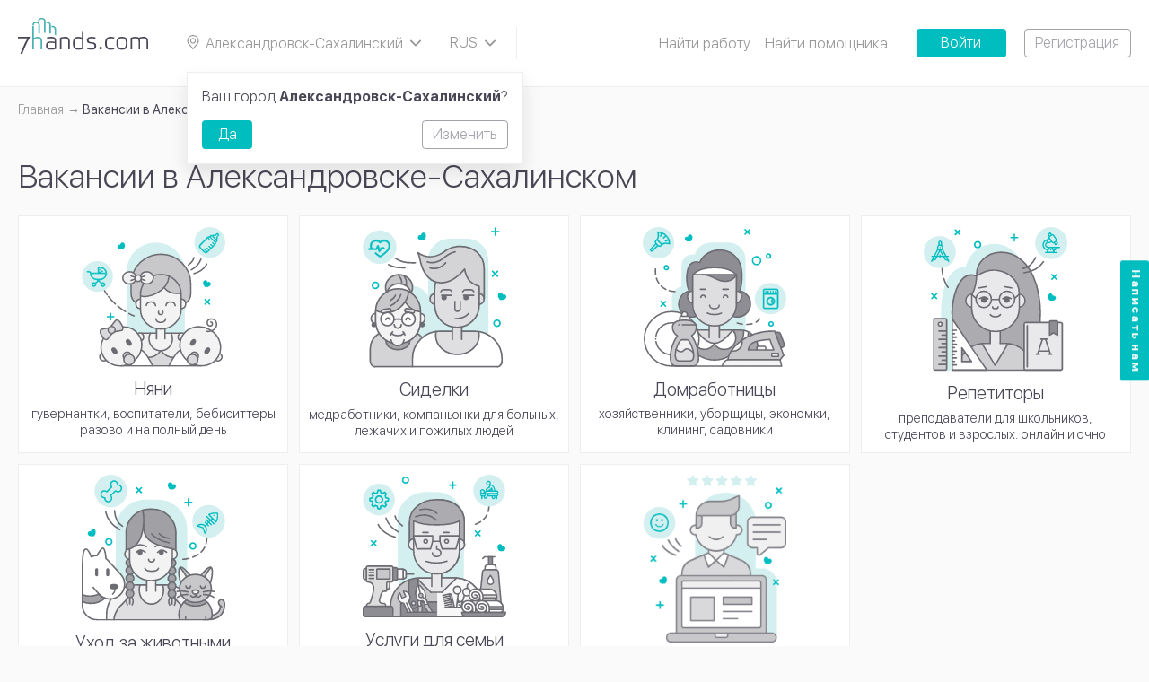

--- FILE ---
content_type: image/svg+xml
request_url: https://7hands.com/img/youtube.svg
body_size: 1163
content:
<svg version="1.1" id="Layer_1" xmlns="http://www.w3.org/2000/svg" xmlns:xlink="http://www.w3.org/1999/xlink" x="0px" y="0px"
	 width="330px" height="330px" viewBox="0 25 330 330" enable-background="new 0 25 330 330" xml:space="preserve">
<g>
	<path fill="#FF0000" d="M165,25c91.1,0,165,73.9,165,165s-73.9,165-165,165S0,281.1,0,190S73.9,25,165,25z"/>
	<path fill="#FFFFFF" d="M161,159.1c5.2,0,9.3-1.7,12.3-4c3-2.4,4.5-5.6,4.5-9.7v-25c0-3.7-1.5-6.7-4.5-9.1c-3-2.3-6.9-3.5-11.7-3.5
		c-5.2,0-9.4,1.1-12.5,3.3c-3.1,2.2-4.6,5.2-4.6,9v25.1c0,4.1,1.5,7.4,4.5,9.8C152,157.4,156,159.1,161,159.1z M155.6,121.2
		c0-0.9,0.5-1.7,1.5-2.3c1-0.6,2.3-0.9,3.8-0.9c1.7,0,3.1,0.3,4.1,0.9c1.1,0.6,1.6,1.4,1.6,2.3V145c0,1.2-0.5,2.1-1.5,2.8
		c-1,0.7-2.4,1-4.2,1c-1.7,0-3-0.3-3.9-1c-0.9-0.7-1.4-1.6-1.4-2.8V121.2z M195.5,159c1.8,0,3.7-1.1,5.6-2.1c2-1.1,3.8-2.6,5.6-4.7
		v5.6h9.7v-50.2h-9.7v38.1c-0.9,1.1-1.9,2-3,2.7c-1.1,0.7-2,1.1-2.7,1.1c-0.9,0-1.6-0.3-2-0.8c-0.4-0.5-0.6-1.4-0.6-2.6v-38.5h-9.7
		v41.9c0,3,0.6,5.2,1.7,6.7C191.6,157.8,193.3,159,195.5,159z M223.9,179.8H106.1c-18.7,0-33.9,14.6-33.9,32.6v27.5
		c0,18,15.2,32.6,33.9,32.6h117.8c18.7,0,33.9-14.6,33.9-32.6v-27.5C257.8,194.4,242.6,179.8,223.9,179.8z M123.6,207.7h-10.4v43.1
		h-10.1v-43.1H92.7v-7.4h30.9C123.6,200.4,123.6,207.7,123.6,207.7z M154.7,251.5h-10.9V247c-2,1.7-4.1,2.9-6.3,3.8
		c-2.2,0.9-4.3,1.3-6.3,1.3c-2.5,0-4.4-0.6-5.7-1.8c-1.3-1.2-1.9-3-1.9-5.4v-34.1h10.9V242c0,1,0.2,1.7,0.7,2.1
		c0.5,0.4,1.2,0.6,2.2,0.6c0.8,0,1.8-0.3,3-0.9c1.2-0.6,2.4-1.3,3.4-2.2v-30.9h10.9C154.7,210.7,154.7,251.5,154.7,251.5z
		 M195.8,243.7c0,2.7-0.8,4.7-2.5,6.1c-1.7,1.4-4.1,2.1-7.3,2.1c-2.1,0-4-0.3-5.6-0.8c-1.6-0.5-3.2-1.4-4.6-2.6v2.9H165v-51.1h10.8
		v16.5c1.5-1.1,3-2,4.6-2.6c1.6-0.6,3.3-0.9,5-0.9c3.4,0,6,0.8,7.8,2.4c1.8,1.6,2.7,4,2.7,7.1C195.8,222.8,195.8,243.7,195.8,243.7z
		 M237.1,232.2h-20v7.4c0,2.1,0.3,3.5,1,4.3c0.7,0.8,1.9,1.2,3.5,1.2c1.8,0,2.9-0.3,3.7-1c0.7-0.7,1.1-2.2,1.1-4.5v-1.8h10.8v2
		c0,4-1.3,7-4,9c-2.6,2-6.5,3-11.7,3c-4.7,0-8.4-1.1-11.1-3.2c-2.7-2.1-4-5.1-4-8.8v-17.6c0-3.4,1.5-6.2,4.5-8.3
		c3-2.1,6.8-3.2,11.4-3.2c4.8,0,8.5,1,11,3c2.6,2,3.8,4.8,3.8,8.5C237.1,222.2,237.1,232.2,237.1,232.2z M117.8,159.2h12.3v-30
		l14.3-42.3h-12.5l-7.6,28.9h-0.8l-8-28.9h-12.4l14.7,43.6C117.8,130.6,117.8,159.2,117.8,159.2z M180.3,219.3l-2.3,0.4l-2.2,1.1
		v23.5c0.9,0.6,1.7,1.1,2.5,1.3l2.6,0.4c1.3,0,2.3-0.3,2.9-0.8c0.6-0.5,0.9-1.4,0.9-2.6v-19.5c0-1.3-0.4-2.2-1.1-2.9
		C182.9,219.6,181.7,219.3,180.3,219.3z"/>
	<path fill="#FFFFFF" d="M222.3,217.6c-1.7,0-2.9,0.4-3.6,1.1c-0.7,0.7-1.1,1.9-1.1,3.5v3.9h9.3v-3.9c0-1.6-0.4-2.8-1.1-3.5
		C225,217.9,223.9,217.6,222.3,217.6z"/>
</g>
</svg>


--- FILE ---
content_type: image/svg+xml
request_url: https://7hands.com/storage/app/public/uploads/media-library/01-2-1571064548-yKHTd.svg
body_size: 7872
content:
<?xml version="1.0" encoding="utf-8"?>
<!-- Generator: Adobe Illustrator 17.1.0, SVG Export Plug-In . SVG Version: 6.00 Build 0)  -->
<!DOCTYPE svg PUBLIC "-//W3C//DTD SVG 1.1//EN" "http://www.w3.org/Graphics/SVG/1.1/DTD/svg11.dtd">
<svg version="1.1" xmlns="http://www.w3.org/2000/svg" xmlns:xlink="http://www.w3.org/1999/xlink" x="0px" y="0px" width="235px"
	 height="231px" viewBox="0 0 235 231" enable-background="new 0 0 235 231" xml:space="preserve">
<g id="цвет">
	<path fill="#D4EFEF" d="M205.8,188c0,19.3-16.2,35-36.1,35h-26.5c-19.9,0-36.1-15.7-36.1-35V54c0-19.3,16.2-35,36.1-35h26.5
		c19.9,0,36.1,15.7,36.1,35V188z"/>
	<path fill="#D4EFEF" d="M111.8,174.7c0,18.6-15.1,33.7-33.7,33.7l0,0c-18.6,0-33.7-15.1-33.7-33.7v-45c0-18.6,15.1-33.7,33.7-33.7
		l0,0c18.6,0,33.7,15.1,33.7,33.7V174.7z"/>
	<path fill="#D4D4D6" d="M198.1,81.7c0.6-5.6,1.1-11.1,0.6-16.9c-0.5-6-2.3-11.5-5.2-16.8c-0.6-1.1-1.6-1.5-2.6-1.4
		c-0.2-0.4-0.4-0.7-0.6-1c-0.2-0.4-0.5-0.8-1-1.2c-0.4-0.5-0.9-0.9-1.4-1.2c-0.1-0.2-0.3-0.3-0.4-0.5c-1.8-1.6-3.1-3.4-5.3-4.6
		c-0.7-0.4-1.5-0.7-2.3-1c-1.8-1.6-4.8-2.2-6.9-3c-0.7-0.2-1.3-0.2-1.8,0c0,0,0,0,0,0c-0.6-0.2-1.1-0.4-1.7-0.6
		c-0.2-0.1-0.4-0.2-0.6-0.2c-0.6-0.3-1.3-0.6-1.9-0.9c-1.1-0.5-2.1-0.3-2.9,0.2c-1.3-0.1-2.7-0.1-4.1-0.1c-0.5-0.3-1-0.4-1.6-0.4
		c-1.9,0-3.6,0.1-5.4,0.6c-0.1,0-0.1,0.1-0.2,0.1c-2.1,0.2-4.2,0.3-6.4,1.1c-3.5,1.2-6.8,3.1-9.9,4.9c-3.3,2-6.4,4.3-9.5,6.5
		c-1,0.7-2.1,1.4-3.2,2c-1.4,0.4-2.9,0.7-4.3,1.1c-1.2,0.3-2.4,0.6-3.5,0.9c-0.5,0-1.1,0.1-1.6,0.1c-1.1,0-2.2,0.4-3.4,0.5
		c-1.5-0.4-3-0.8-4.6-1.1c-3.1-0.7-7.4-0.7-9.8-3.1c-0.5-0.5-1.4-0.8-2.2-0.6c-0.2-0.2-0.4-0.3-0.6-0.5l0,0
		c-0.7-0.4-1.6-0.1-1.8,0.7c-0.9,2.9,1.8,5.5,2.1,8.5c0.2,2.2,1.1,4.4,2.1,6.5c0,0,0,0.1,0,0.1c0.5,4.7,3.5,8.9,5.2,13.2
		c0.7,1.8,1.4,3.1,2.8,4.5c1.1,1.1,1.9,2.3,3,3.4c0.1,0.1,0.2,0.2,0.3,0.3c0.1,0.2,0.2,0.4,0.4,0.6c1.4,1.7,1.9,2.9,4,3.8
		c1.3,0.6,5.4,1.5,6,2.9c0.6,1.3,2.2,1.6,3.4,1.4c0.3,0,0.6-0.1,0.9-0.1c0.5,0.7,1.3,1.2,2.4,1.2c2.9,0.1,5.5,0.5,8.4,0
		c3.2-0.5,6.7-2.6,9.7-3.9c1.8-0.8,3.7-1.7,5.5-2.8c0.4,0,0.9-0.1,1.3-0.4c6.6-3.3,10.9-9.9,16-15.2c0.1,0.3,0.2,0.6,0.4,0.9
		c0.3,0.5,0.6,1,0.9,1.5c0.5,1.5,0.5,4.2,0.9,5.4c1.1,3.2,3,6.5,5,9.3c1.5,2,3,3.3,5,4.3c1.1,1.9,2.8,2.8,4.8,3.6
		c2,0.8,5.3,2.1,7.4,2.1c0,0,0,0,0,0c0.2,0.7,0.4,1.5,0.5,2.2c0.3,2.6,0,5.3,0.1,8c0,1.4,0.9,2.6,2.3,3c0.6,0.2,1.1,0.2,1.6,0.3
		c0.6,0.8,1.1,1.7,1.5,2.6c0.7,1.5,2.8,0.7,2.9-0.8C199.3,101.6,198.2,91.6,198.1,81.7z"/>
	<path fill="#D4D4D6" d="M94.6,178.8c-0.3-0.1-0.6-0.2-0.8-0.3c-0.3-0.1-0.5-0.3-0.7-0.4c0,0,0,0,0,0c-0.4-2.9-4-3-5.7-0.3
		c-1.9,3.1-4.8,5.1-7.4,6.9c-2.3,1.5-2.7,4.1-3.1,6.7c-0.1,0.5,0,1,0.1,1.5c-0.7,1.2-1.4,2-2.4,3c-1.2,0.6-2.2,1.8-3.4,2.5
		c-0.4,0.3-0.7,0.6-0.9,0.9c-3.6,1.7-8.1,2.4-11.7,2.5c-3.3,0.2-6.5-0.5-9.7-1c-1.1-0.7-2-1.4-3.2-2c-0.6-0.3-1.3-0.4-1.8-0.3
		c-1.1-1.4-2.2-2.7-3.5-4c-0.2-0.2-0.4-0.3-0.7-0.5c-0.3-0.8-0.6-1.7-0.6-2.6c0-0.3-0.1-0.5-0.1-0.7c0-1.1,0-2.2-0.7-3.2
		c-0.7-1.2-2-2.1-3.2-3c-0.6-0.5-1.2-1-1.8-1.5c-1.3-1.6-2.5-3.5-2.8-4.9c-0.3-1.3-1.7-2.5-3.1-2.3c-3.2,0.4-4.8,2.1-6.6,4.6
		c-2.9,3.9-5.5,7-7.1,11.7c-1.8,5.1-1.5,10.5-1.9,15.9c-0.5,6,1.8,10.6,2,16.6c0.1,2,2,2.9,3.8,4.1c2.3,1.5,3.6,0.8,6.3,0.6
		c2.3,0.3,4.6-0.1,6.9,0.1c4,0.2,8.1,0.4,12.1,0.4c3.7,0,8.2,0.5,11.9-0.6c4.5,0.2,9,0.1,13.5-0.1c3.4-0.1,6.6,0.2,10-0.1
		c0.5,0,0.9,0.7,1.4,0.6c0.1,0,0.2,0,0.4,0c1.1-0.2,1.7-2.3,1.4-3.3c0-0.5-0.1-1.1-0.1-1.6c0-0.2,0-0.3,0-0.5
		c0.1-6,1.1-11.9,1.2-17.9c2.6-7.9,5.4-16,11.5-22c0,0,0.1,0,0.1,0C97,184.2,97.3,179.7,94.6,178.8z"/>
	<path fill="#DFDFE1" d="M197.8,113.9c-0.3-0.4-0.6-0.7-0.9-1c-0.4-0.7-1-1.2-1.7-1.7c-0.9-1-2.1-1.5-3.6-1c-0.3,0.1-0.7,0.2-1,0.4
		c0-0.9,0.1-1.8,0.1-2.7c0-0.5-0.1-1-0.3-1.4c0-2.2,0-4.4,0-6.6c0-1.1-0.6-2-1.4-2.5c-0.1-0.1-0.2-0.3-0.3-0.4
		c-0.6-0.9-1.6-1.7-2.7-1.5c-0.4,0-0.7,0.1-1,0.1c-0.3-0.2-0.6-0.4-1-0.6c-2.1-0.8-3.8-1.9-5.6-3.1c-0.7-0.5-1.3-1-2-1.4
		c-0.1,0-0.1-0.1-0.2-0.1c-4.4-4.7-6.1-11.9-8.8-17.8c-1.2-2.7-4.6-0.9-4.9,1.3c0,0.2,0,0.4-0.1,0.6c-0.4,0.1-0.7,0.4-1.1,0.7
		c0,0-0.1,0.1-0.1,0.1c-1.1,0.7-1.6,1.2-2.4,2.2c-2.3,1.9-4.9,3.5-7.1,5.6c-1.7,1.6-3.2,3.2-5.3,4.4c-0.8,0.4-1.5,0.9-2.1,1.3
		c-0.2-0.1-0.5-0.1-0.8-0.1c-1.9,0.1-3.4,1-5,1.8c-0.1,0-0.2,0-0.3,0c-2,0.4-4,0.7-5.9,1.3c-0.1,0-0.3,0.1-0.4,0.1c-2,0-4-0.3-6-0.2
		c0,0,0,0-0.1,0c-1.4-0.2-2.7-0.6-4-1c-1.7-0.6-3.7,1-3.6,2.7c0.2,3.6-0.5,7.2-0.5,10.8c0,1.4,0,2.8,0.1,4.1
		c-0.2,0.1-0.4,0.1-0.7,0.3c-3.6,1.9-6.7,5.2-6.8,9.4c0,1.2,0.3,2.5,0.9,3.7c0.5,2.4,2.5,3.6,4.9,4.1c0.1,0,0.1,0,0.2,0c0,0,0,0,0,0
		c0.3,0.1,0.6,0.1,0.9,0.1c0.4,0,0.9,0,1.2-0.1c0,0.8,0,1.5,0.1,2.3c0.1,6.1,0.9,12.2,4.5,17.3c1.4,3.8,4.4,7.9,7.8,10.1
		c0.1,0.5,0.4,1,0.8,1.5c2.5,2.9,9.6,6.6,15.4,7.2c-0.4,2.2,0.1,4.4,0.3,6.7c-0.1,0.8-0.1,1.6-0.1,2.4c-0.3-1.1-1.3-2-2.8-2.1
		c-4.3-0.4-8.7,0-13,0c-1,0-2,0.1-3,0.4c-1.4-0.1-2.8-0.2-4.2-0.1c-0.3,0-0.6,0.1-0.9,0.2c-1.4-0.3-3.1,0.3-3.4,1.9
		c-1,7,1.4,17.7,6.8,22.8c0.4,0.4,1,0.6,1.5,0.7c0.8,1.6,1.7,3.2,3,4.4c2.5,2.3,5.8,3,8.8,4.1c0,0,0,0,0,0.1
		c0.2,0.1,0.4,0.1,0.6,0.2c0.5,0.2,1,0.4,1.5,0.7c0.6,0.3,1.3,0.3,1.9,0.2c0,0,0.1,0,0.1,0.1c1.2,0.6,2,0.8,3.2,1
		c0.5,0.1,1,0.2,1.5,0.3c0.5,0.6,1.2,1,2.1,0.9c0.6,0,1.2-0.1,1.7-0.1c2.2,0.4,4.4,0.5,6.7-0.3c0.4,0.1,0.9,0.2,1.4,0.1
		c2-0.3,4-0.5,5.9-1.1c0.6-0.2,1-0.5,1.4-1c0.9-0.2,1.9-0.4,2.8-0.8c2-0.5,4.3-1.7,6.2-3.1c2.3-1,4.5-2.9,5.6-5.2
		c0.6-0.2,1.1-0.6,1.5-1.3c2.5-4.5,5.7-10.3,6-15.5c0-0.6-0.1-1.1-0.3-1.5c0-0.1,0-0.1,0-0.2c0.3-1.4,0.4-2.7,0.3-4.1
		c0-2.1-1.6-3.5-3.6-3.6c-3.5-0.2-6.8,0.6-10.3,0.4c-4.6-0.2-9.3-0.3-14,0c-0.1,0-0.2,0-0.3,0c0.2-2.1,0.7-5.1,0-7.4
		c3.4-0.8,6.7-2.1,9.2-4c3.6-2.8,10.3-5.8,12.4-10.6c0,0,0,0,0.1-0.1c2.2-2.2,3.7-4.9,4.3-7.9c0.4-1.3,0.8-2.6,1-3.9
		c1.7-3.1,1.7-7.3,1.3-10.8c0.4,0,0.8,0,1.3-0.1c1.4-0.4,2.6-1.2,3.5-2.1c0.3-0.3,0.6-0.6,0.7-0.9c0,0,0,0,0,0
		c0.5-0.2,0.9-0.5,1.4-0.9c1.3-1.2,1.8-3.2,1.3-4.9C198.8,116.8,198.7,115.2,197.8,113.9z M170.3,153.1c0.5-0.5,1.1-1,1.7-1.5
		c0.3,0,0.5-0.1,0.8-0.2C171.9,152,171.1,152.5,170.3,153.1z"/>
	<path fill="#FFFFFF" d="M227.6,215.5c-0.1-0.9-0.2-1.9-0.3-2.8c0-2.8-0.3-5.3-1.2-7.9c-0.2-1.2-0.6-2.4-1.1-3.5
		c-0.3-1.9-1.1-3.6-2.1-5.2c-0.2-0.5-0.4-1-0.6-1.5c-0.3-1-0.7-2-1.3-2.9c-1.1-2.2-2.5-4.2-4-5.7c-0.5-0.5-1-0.8-1.6-0.9
		c-0.6-0.7-1.2-1.4-1.7-2.2c-0.4-0.6-1-1-1.5-1.2c-0.9-1.1-2-2-3.7-2.5c0,0,0,0-0.1,0c-0.8-0.5-1.6-0.8-2.5-1
		c-1.4-0.9-2.8-1.6-4.5-1.9c-0.2-0.1-0.3-0.1-0.5-0.2c-1.6-1.9-4.2-2.7-7-3.2c0,0,0,0,0-0.1c-1.4-2.3-5-0.2-3.6,2.1
		c0.1,0.7,0.3,1.4,0.4,2.2c0.1,0.5,0.2,0.9,0.5,1.2c-0.9,2.4-0.9,5.2-1.7,7.9c-0.1,0.5-0.1,0.9,0,1.3c-0.1,0.3-0.2,0.6-0.4,0.8
		c-0.6,1-1.2,2.1-1.7,3.2c0,0,0,0,0,0.1c0,0,0,0,0,0c-0.1,0.2-0.2,0.4-0.3,0.6c0,0,0,0,0,0c0,0.1-0.1,0.2-0.2,0.3
		c-0.1,0.1-0.2,0.1-0.3,0.2c-2.1,2.2-3.7,4.7-5.6,7.1c-0.1,0.2-0.2,0.3-0.3,0.5c-1.2,1-2.4,2-3.6,2.9c-0.2,0.1-0.4,0.2-0.7,0.4
		c-1.3,1-2.8,1.8-4.2,2.7c-4.5,1.6-9.5,3-13.9,3.5c-6,0.7-11.2-1.3-17-2.4c-0.2,0-0.5,0-0.7,0c-1.4-0.8-2.8-1.6-4.4-1.9
		c0,0-0.1-0.1-0.1-0.1c-1.5-1.2-3-2.3-4.6-3.1c0-0.8-0.4-1.5-1.4-2c-0.6-0.3-1.2-0.7-1.8-1c-0.4-0.3-0.7-0.6-1.1-0.8
		c-0.6-0.8-1.2-1.5-1.9-2.2c-1-2.1-2.4-3.9-3.3-6c-0.3-0.7-0.8-1.3-1.3-1.9c-0.2-0.9-0.4-1.7-0.5-2.6c-0.2-1.1-0.3-2.2-0.5-3.3
		c0-0.2,0-0.4-0.1-0.6c0-0.2-0.1-0.4-0.1-0.7c-0.3-2.2-0.5-4.5-0.3-6.7c0.2-2.1-2.7-3.1-4-1.7c-1.4,1.5-5.3,1.8-7.2,2.8
		c-2.9,1.4-5.7,3.2-8.4,4.9c-5.5,3.6-9.4,8.8-12.4,14.5c-2.6,5-5,10.8-5.7,16.4c-0.4,3.3-1,6.6-1,9.9c0,1.6-0.2,5,1.2,6.2
		c1.7,1.4,4.4,1.6,7.1,1.4c1.3,0,2.6,0,3.9-0.2c0.1,0,0.3,0,0.4,0c0,0,0,0,0,0c0,0,0,0,0.1,0c2.5,0.3,5,0.5,7.6,0.4
		c1.4,0,2.7-0.2,4.1-0.4c2.1,0.1,4.2,0.2,6.3,0.1c4.9,0.2,9.9,0.6,14.8,0.4c2.8-0.1,7.8,0.7,11.4-0.2c2.5,0.7,5.1,0.5,7.8,0.2
		c4.3-0.4,8.8-0.1,13.1,0.1c4.4,0.2,8.8-0.1,13.3-0.4c4.8-0.2,9.5,0.6,14.3,0.5c0.9,0,1.6-0.3,2.3-0.8c0.9-0.1,1.5-0.2,2.2-0.4
		c1.2,0.2,2.4,0.4,3.6,0.6c1.7,0.5,3.4,1.2,5.4,0.6c0.4-0.1,0.7-0.3,1.1-0.4c3.4,0.6,7.4,0.3,10.7,0.4c1,0.1,1.7-0.3,2.2-0.8
		c2.7,0.1,5.4,0.2,8,0.5c0.7,0.1,1.3-0.1,1.8-0.4c0.2,0.1,0.4,0.2,0.5,0.2C225.4,229.8,228.5,222.1,227.6,215.5z"/>
	<path fill="#F3F3F3" d="M101.6,149.7c-0.2-2.8-1.8-5.1-4-6.7c-1-0.7-2.1-0.8-3.2-0.5c0-0.1,0-0.1,0-0.2c0.7-2.6-2.1-4.9-4.5-3.8
		c-0.4-0.2-0.7-0.4-1.1-0.5c-2.1-1-3.9,0.1-4.6,1.7c-0.3,0.5-0.6,0.9-0.9,1.5c-0.7,1.5-0.3,3.6,1,4.4c0.1,0.4,0.3,0.9,0.6,1.3
		c0.1,0.1,0.2,0.2,0.2,0.3c-0.2,1.2-0.3,2.3-0.2,3.5c0,0.8,0.4,1.5,0.9,2c-0.2,0.1-0.4,0.2-0.6,0.3c-2.5,1.6-4.4,3.9-6.3,6.1
		c-1.1,0.7-2.3,1.3-3.6,1.3c-0.9,0-5.2,0-8.2-0.8c0-3.1-1.3-6.1-4.7-7.1c-0.1-0.2-0.3-0.4-0.4-0.6c0.5-0.3,1-0.7,1.3-1.4
		c0.6-1.2,1-2.3,1.2-3.4c1.1-2.2,2.8-3.9,4-6.3c0.6-1.3,0.6-2.5-0.1-3.6c0,0,0,0,0,0c1-0.6,1.8-1.3,2.5-2.2c1,0.6,2,0.9,2.8,1.1
		c3.2,0.6,5.8-4.2,2.4-5.6c-0.3-0.1-0.5-0.2-0.7-0.3l0,0c0,0,0,0,0,0c-0.3-0.1-0.7-0.3-1-0.4c-0.3-0.2-0.6-0.4-0.9-0.6
		c-0.4-0.3-0.9-0.7-1.2-1c0,0-0.1-0.1-0.1-0.1c-0.3-2.6-4-4.2-5.7-1.3c-0.8,1.5-1.7,3-2,4.7c0,0,0,0-0.1,0c-1.1-0.5-2.4-0.5-3.5,0.7
		c-0.8,0.8-1.7,1.6-2.5,2.3c-2.7,2.1-6.3,3.8-9.2,3.9c-3.8,0.2-4.5,5.4-0.9,6.6c0.3,0.1,2.8,0.6,2.8,0.6c0.5,1.2,0.5,2.6,0.9,3.9
		c-0.5,1.8-1.3,3.7-2.1,5.5c-0.1,0-0.1,0.1-0.2,0.1c-1.1,0.7-1.7,1.6-1.7,2.6c-1.8,1.7-3.3,3.6-4.1,5c-0.6-0.5-1.3-0.9-2.3-0.8
		c-0.8,0-1.6,0.1-2.4,0.2c-2.3-0.1-4.3-1.4-6.5-2c-1.6-4.2-3.5-7.6-2.8-12.3c1.1-1.1,1.8-2.3,2.3-3.8c0.1-0.2,0.1-0.2,0,0
		c0,0,0,0,0,0c0.2-0.3,0.5-0.6,0.7-1c1.8-2.5-1.8-6.1-4.3-4.3c-0.2,0.2-0.4,0.3-0.6,0.5c0,0,0,0,0,0c0,0,0,0,0,0
		c-0.2,0.2-0.4,0.4-0.6,0.6c-0.2-0.1-0.3-0.1-0.5-0.1c-0.8-1.2-2.4-1.5-3.7-0.9c-1,0.4-1.8,1.3-1.8,2.7c0,0.3-0.1,0.7-0.1,1
		c-0.8-0.1-1.7,0-2.5,0.3c-6.2,3.1-5.7,11.7,0.5,14.6c0.7,0.3,1.4,0.3,2.1,0.2c0.1,0,0.1,0,0.2,0c0,0.1,0.1,0.1,0.1,0.2
		c0,0.2,0,0.4,0,0.6c0,1,0,2,0.2,3c0.6,3.3,1.5,7.5,3.9,10.1c0.9,2.6,2.4,5.1,4.1,6.7c0.1,0.1,0.3,0.2,0.4,0.3
		c0.1,0.1,0.1,0.1,0.2,0.2c0.2,0.2,0.3,0.4,0.5,0.6c0.1,0.3,0.3,0.5,0.4,0.7c1.5,1.9,3.3,4,5.7,4.5c0.5,0.4,1,0.8,1.4,1.1
		c0.3,0.2,0.7,0.4,1,0.5c1.6,1.2,3.2,2.2,5.3,2.4c0.5,0.2,1.1,0.3,1.6,0.3c1.3,2.6,3.4,4.7,6.5,5.9c5.6,2.1,10.5-0.5,13.4-4.9
		c0.1,0,0.2,0,0.4,0c0.4,0,0.8-0.1,1.1-0.2c3.9-0.1,6.7-1.8,9.1-4.2c1.3-0.3,2.3-0.8,3.4-1.6c0.5-0.4,0.9-0.8,1.1-1.3
		c0.5-0.5,1-1,1.4-1.5c0.6-0.5,1.1-1.1,1.6-1.8c0.2-0.2,0.4-0.5,0.7-0.7c1-0.7,1.8-1.8,2.4-3c4.3-4.4,6.7-12.8,6.5-17.5
		c0,0,0-0.1,0-0.1c0.2,0,0.4,0,0.6-0.1c2.5,0.5,4.3-1.1,5.2-3.3C101.1,153.3,101.7,151.5,101.6,149.7z"/>
	<path fill="#FFFFFF" d="M50.5,148.9c-0.1-0.2-0.1-0.4-0.2-0.5c0-2.1-1.6-4.3-3.6-5.5c-0.1-0.1-0.2-0.1-0.3-0.2
		c-1-1.7-2.7-2.4-4.5-2.4c1.2-0.3,2.3-1,3.1-1.9c1.6-1.9,0.1-5.2-2.6-4.4c-1,0.3-2.2,0.6-3.3,1.2c-0.6,0-1.3-0.1-1.8-0.1
		c-1.6,0-3.5,0.3-4.9,1.2c-0.7,0.4-1,1-1.2,1.6c-0.4,0.7-0.3,1.8,0.3,2.4c0.6,0.7,1.3,0.8,2.2,0.9c0.7,0.1,1.4-0.3,1.9-0.9
		c1.3-0.3,3,0.2,4.2,0.2c0,0,0,0,0.1,0c-0.2,0.1-0.5,0.1-0.7,0.2c-0.4-0.2-0.8-0.3-1.3-0.3c-2.8-0.3-5.5,1.9-6.5,4.5
		c-0.4,0.7-0.7,1.4-0.9,2.2c-0.1,0.4-0.2,0.9-0.2,1.3c0,0.1,0,0.1,0,0.2c-0.8,1.3-0.8,3-0.2,4.6c0.2,3.5,3.1,6.3,6.5,7.5
		c0.1,0.1,0.3,0.2,0.4,0.3c2.5,1.2,5,1.1,7.4-0.2c0.1-0.1,0.2-0.1,0.3-0.2c1.1-0.4,2.1-1.1,2.9-2.1
		C50.7,157.1,51.4,151.7,50.5,148.9z"/>
	<path fill="#FFFFFF" d="M85.2,153.2c0-0.6,0-1.1,0-1.7c0.8-2.6-0.4-5.3-2.4-7c-0.9-1.4-2.2-2.5-3.9-2.9c-1-0.4-2.1-0.7-3.3-0.8
		c-1.2-0.4-2.7-0.4-3.8-0.1c-1.1,0.3-2.1,1.1-2.8,2c-0.4,0.3-0.8,0.6-1.1,0.9c-0.7,0.5-1.2,1-1.7,1.6c-1.5,1.4-2.1,3.7-1.7,5.8
		c0,0.6,0.1,1.2,0.3,1.8c-0.2,3.2,1.9,5.8,4.8,7c0.7,0.8,1.8,1.3,3.1,1.3c1,0.8,2.1,1,3.2,0.8c0.7,0,1.4-0.1,2.1-0.4
		c0.2-0.1,0.5-0.2,0.7-0.3c1.9-0.4,3.7-2.2,4.9-4.1c0.3-0.3,0.6-0.6,0.8-1C84.9,155.4,85.2,154.3,85.2,153.2z"/>
	<path fill="#FFFFFF" d="M82.2,136.5c-1.5,0-3-1.1-4.5-1.5c-1.3-0.3-2.7-0.5-4-0.5c-0.6-0.7-1.6-1-2.6-0.4c-1,0.5-1.3,1.2-1.3,2
		c-0.5,1.5,0.5,2.9,2.1,3c1.9,0.1,3.8,0.3,5.6,0.9c1.5,0.5,3.1,1,4.7,0.9C84.9,140.6,85.1,136.5,82.2,136.5z"/>
	<path fill="#FFFFFF" d="M77.3,102.9c-0.3-0.3-1-0.7-1.3-1c-0.1-0.6-0.4-1.1-0.8-1.5c-0.3-0.3-0.5-0.4-0.8-0.5
		c-0.2-0.2-0.4-0.4-0.6-0.6c-0.9-0.6-1.5-1.6-2.5-2.2c-0.3-0.2-0.7-0.4-1-0.5c-1-0.8-2.2-1.2-3.3-1.1c-0.1,0-0.1,0-0.2,0
		c-2.1-1-3.9-2.2-6.3-2.1c-0.4,0-0.7,0.1-1,0.2c-0.1,0-0.2,0-0.3-0.1c-5.5-0.6-12,1.6-15,6.5c0,0.1-0.1,0.1-0.1,0.2
		c-0.8,0.5-1.5,1.2-2.1,2.3c-0.9,1.5,1.2,3.1,2.4,1.9c0.4-0.3,0.8-0.7,1.2-1c0.5,0.2,1.1,0.1,1.6-0.3c0.3-0.2,0.5-0.4,0.8-0.6
		c1.7-0.2,3.5-0.2,4.6-0.7c0.3-0.1,0.6-0.3,0.8-0.5c2.9,0.7,6,0.3,9,0.3c0.1,0.1,0.3,0.2,0.4,0.2c0.9,0.3,1.5,0.4,2.4,0.4
		c0.5,0,0.9-0.1,1.3-0.3c0.7,0.3,1.6,0.6,2.4,0.7c0.2,0.2,0.4,0.4,0.7,0.6c1.1,0.6,3,1.3,4.5,1.1c0.4,0.3,0.9,1,1.2,1.2
		C76.8,106.7,78.5,104.2,77.3,102.9z"/>
	<path fill="#C8C8CB" d="M93.1,133.3c0.9-2.7,0.1-5.6-1.2-8.2c-0.7-2.5-1.9-4.9-3.2-6.8c-1.1-1.8-2.6-3.5-3.6-5.3
		c-0.4-0.8-1-1.2-1.7-1.4c-0.9-1-2-1.7-3.4-2.3c-0.1,0-0.1,0-0.2-0.1c-0.8-0.5-1.5-1-2.5-1.4c-0.9-0.5-1.8-0.5-2.6-0.1
		c0-0.1,0-0.2,0-0.3c0-1.4-1-3.1-2.5-3.3c-2.5-0.4-5-0.8-7.5-1.1c-7.3-2.1-16.2-1.5-22.8,2.5c-0.5,0.2-0.9,0.5-1.2,0.8
		c-0.1,0.1-0.3,0.2-0.4,0.3c0,0-0.1,0.1-0.1,0.1c0,0,0,0,0,0c-0.1,0-0.1,0.1-0.2,0.1c-2.7,1.4-4.7,3-6.7,4.9
		c-3.6,3.2-6.6,7-8.4,11.3c0,0.1-0.1,0.2-0.1,0.3c-0.1,0.1-0.1,0.2-0.2,0.3c-1.4,2.8-2.3,5.6-2.7,8.6c0,0,0,0.1,0,0.1c0,0,0,0,0,0
		c0,0.3-0.1,0.5-0.1,0.7c-0.1,0.6,0,1,0.2,1.4c0,0.4,0,0.8,0,1.3c0.1,0.9,0.6,1.9,1.6,2.1c0.7,0.2,1.4,0.3,2.1,0.5
		c0.3,0.3,0.7,0.6,1.2,0.7c0.5,0.2,0.9,0.3,1.3,0.2c0.1,0,0.3,0,0.4,0.1c1.6,0.3,2.8-1.3,2.5-2.5c0.3-0.4,0.6-0.8,0.9-1.1
		c0.1-0.1,0.3-0.3,0.4-0.4c1.7-0.3,3.5-0.6,5.2-0.9c0,0,0,0,0.1,0c1,0,2,0,3-0.2c0.3,0.2,0.7,0.3,1.1,0.3c1.8-0.5,3.3,0.1,4.4,1.9
		c-0.7,2.2,1.8,3.6,3.6,2.8c1.2-0.6,2.1-1.1,3.1-2c0.3-0.2,0.5-0.5,0.6-0.8c2.8-0.2,5.9-1,7.1-3.5c2-1.3,3.3-3.3,4.5-5.4
		c0-0.1,0.1-0.1,0.1-0.2c1.4-1.1,2.2-2.5,3-4c0.5-0.6,1-1.3,1.5-1.9c0.1,0.1,0.1,0.2,0.2,0.3c0.1,0.7,0.4,1.3,1,1.8
		c0,0.9,0.2,1.8,0.8,2.5c0.8,0.9,1.5,1.8,2.3,2.7c0.7,0.9,1.5,1.2,2.3,1c0.1,0.1,0.2,0.3,0.3,0.4c0.5,0.6,1.1,1,1.6,1.4
		c0.2,0.4,0.5,0.8,0.9,1.1c1.1,0.8,2.1,1.3,3.3,1.8c0.8,0.6,1.6,1.3,2.4,1.8c1,0.7,2.3,1,3.6,1.3c0.2,0.2,0.5,0.3,0.8,0.3
		c0.5,0.1,1,0.3,1.5,0.4c1.5,0.7,3.4-0.1,3.5-2C94.1,135.1,93.6,134.2,93.1,133.3z"/>
	<path fill="#C8C8CB" d="M80.7,96c0.2-1.9-0.4-3.3-1.3-4.5c-1.5-4.5-4.9-9.3-8.4-10.1c-1-0.2-1.8,0-2.4,0.5
		c-0.3-0.2-0.5-0.4-0.8-0.6c-0.4-0.3-0.9-0.7-1.3-0.9c-1.9-1.1-3.9-1.8-5.8-1.7c-0.1,0-0.1,0-0.2,0c-0.9-0.1-1.8-0.2-2.7,0
		c-0.3,0.1-0.5,0.1-0.7,0.3c-2.7-0.7-5.2,0.5-7.8,1.8c-6.8,3.5-13.6,11.3-11.6,19.5c0,0.1,0.1,0.2,0.1,0.3c0,0.9,0,1.8,0.1,2.7
		c0.1,2.6,3.9,2.6,4,0c0.1-2.5,1.8-4.3,3.2-6.2c0,0,0,0,0,0c0.1-0.1,0.2-0.2,0.3-0.2c1.3-0.4,2-0.9,3.1-1.9
		c3.8-0.9,7.4-3.3,11.6-2.6c0.2,0,0.4,0,0.6,0c0.1,0.1,0.3,0.1,0.5,0.2c2.5,0.9,5.6,2.8,8.4,2.8c0.4,0,0.8-0.1,1.2-0.2
		c0.6,0.5,1.3,0.9,1.9,1.4c0.1,0.2,0.2,0.5,0.3,0.7c1.9,2.5,4,5.9,4.8,9c0.2,0.9,1.6,1.1,2,0.3C81.7,103,81.7,99.5,80.7,96z"/>
	<path fill="#DFDFE1" d="M43.5,134.2c-0.8,0-1.6,0.2-2.4,0.5c-2.5,0.4-5.6,0-7.5,1.5c-0.7,0.2-1.3,0.4-1.9,0.7
		c-1.8,0.9-0.8,3.4,1,3.5c0.1,0,0.2,0,0.3,0c0.4,0.3,0.8,0.5,1.3,0.4c1.1-0.1,1.9-0.3,2.8-0.9c0.2-0.1,0.3-0.3,0.5-0.4
		c0.4,0,0.8-0.1,1.2-0.1c0.8-0.1,1.7,0.1,2.5,0c0.6-0.1,1.4-0.5,2-0.7c0.4,0,0.7-0.1,1-0.2C46.5,137.9,46,134.4,43.5,134.2z"/>
	<path fill="#DFDFE1" d="M82.8,136c-1-0.2-2-0.4-3-0.5c-0.1,0-0.1,0-0.2-0.1c-0.4-0.2-0.9-0.3-1.3-0.2c-0.4-0.3-0.8-0.5-1.2-0.7
		c-1.8-0.8-3.2-0.8-4.9-0.4c-0.1,0-0.1,0-0.2,0c-0.5,0.1-0.9,0.1-1.3,0.3c-0.2,0.1-1.5,1.1-0.4,0.4c-1.1,0.8-1.4,2.7,0,3.4
		c1.6,0.8,3.5,1,5.2,1.6c0.7,0.2,1.4-0.1,2,0c0.1,0,0.2,0,0.3,0.1c1,0.6,2.2,0.8,3.6,1.1C84.7,141.6,86.1,136.7,82.8,136z"/>
	<path fill="#A6A6A6" d="M73.4,188.3c-0.2,0.3-0.3,0.5-0.5,0.7c-0.4,0.1-0.8,0.4-1.1,0.8c-0.1,0.1-0.2,0.2-0.3,0.3
		c-0.3,0-0.6,0-0.8,0.1c-0.8,0.3-1.6,0.5-2.4,0.7c-0.2,0.1-0.3,0.1-0.5,0.2c-0.9-0.3-1.9-0.1-2.8,0.8c-2.1,2.3-4.7,3.3-7.4,3.4
		c-0.2-0.2-0.5-0.3-0.8-0.4c-1.1-0.3-2.1-0.5-3.2-0.7c-0.4-0.1-0.8-0.1-1.2,0c-0.1,0-0.2,0-0.3-0.1c-0.1-0.1-0.1-0.2-0.2-0.3
		c-1-0.9-3.2-2.5-5.3-3.3c-2.1-1.6-4.2-3.2-6.8-3.6c-2.2-0.4-2.5,2.2-1.3,3c0,0,0,0,0,0c0.3,0.2,0.5,0.4,0.8,0.6
		c0,0.1,0.1,0.2,0.1,0.3c-0.1,0.7,0.1,1.5,0.7,2c0.3,0.2,0.5,0.5,0.8,0.7c1.3,1.3,2.4,3.1,4,3.9c1.4,0.7,2.8,1.3,4.2,1.7
		c0.3,0.4,0.7,0.6,1.3,0.7c4.3,0.8,8.8,1.2,12.7,0c0.4,0.2,0.9,0.3,1.4,0.2c0.3,0,0.5-0.1,0.8-0.1c0,0,0,0,0,0c0,0,0.1,0,0.1-0.1
		c3.2-0.7,5.6-2.8,7.9-5.1c0,0,0,0,0,0c0.6-0.1,1.1-0.4,1.3-1c0.6-1.3,1.4-2.4,2.1-3.6C78.2,188.1,74.8,186.2,73.4,188.3z"/>
</g>
<g id="контур">
	<path fill="none" stroke="#6C6C73" stroke-width="2.5" stroke-linecap="round" stroke-linejoin="round" stroke-miterlimit="10" d="
		M190.5,97.7c0.2,1.4,0.2,2.5,0.2,3.9v26.8c0,20.1-16.3,36.4-36.4,36.4l0,0c-20.1,0-36.4-16.3-36.4-36.4v-26.8
		c0-3.8,0.6-7.4,1.6-10.8"/>
	<path fill="none" stroke="#6C6C73" stroke-width="2.5" stroke-linecap="round" stroke-linejoin="round" stroke-miterlimit="10" d="
		M117.7,126.9c-4.2-0.7-7.4-4.3-7.4-8.7c0-4.3,3-7.8,7.1-8.7"/>
	<path fill="none" stroke="#6C6C73" stroke-width="2.5" stroke-linecap="round" stroke-linejoin="round" stroke-miterlimit="10" d="
		M191.3,126.9c4.2-0.7,7.4-4.3,7.4-8.7c0-4.3-3-7.8-7.1-8.7"/>
	<path fill="none" stroke="#6C6C73" stroke-width="2.5" stroke-linecap="round" stroke-linejoin="round" stroke-miterlimit="10" d="
		M90.3,42.2c19.5,13,35.2,5.2,47.8-4.9c6-3.5,12.9-5.5,20.3-5.5h1c22.2,0,39.3,13.8,39.3,36v50.3"/>
	<path fill="none" stroke="#6C6C73" stroke-width="2.5" stroke-linecap="round" stroke-linejoin="round" stroke-miterlimit="10" d="
		M166.7,69.3c-25.4,30.1-52.8,27.9-65.8,4.4"/>
	<path fill="none" stroke="#6C6C73" stroke-width="2.5" stroke-linecap="round" stroke-linejoin="round" stroke-miterlimit="10" d="
		M90.5,42.4c3.8,7.3,3.5,20.3,10.2,30.9"/>
	<path fill="none" stroke="#6C6C73" stroke-width="2.5" stroke-linecap="round" stroke-linejoin="round" stroke-miterlimit="10" d="
		M166.7,69.4c3.7,16.5,8.6,22.5,23.6,28.1"/>
	<path fill="none" stroke="#6C6C73" stroke-width="2.5" stroke-linecap="round" stroke-linejoin="round" stroke-miterlimit="10" d="
		M150.8,150.7c6.2-0.2,16.8-1.3,22.3-8.5"/>
	<path fill="none" stroke="#6C6C73" stroke-width="2.5" stroke-linecap="round" stroke-linejoin="round" stroke-miterlimit="10" d="
		M159.7,122.2v11.9c0,2.4-2,4.4-4.4,4.4l0,0c-2.4,0-4.4-2-4.4-4.4v-11.8"/>
	<path fill="none" stroke="#6C6C73" stroke-width="2.5" stroke-linecap="round" stroke-linejoin="round" stroke-miterlimit="10" d="
		M127.9,106.1c0.8-1.8,2.5-3.1,4.6-3.1h8.7c2.1,0,3.8,1.3,4.6,3"/>
	
		<line fill="none" stroke="#6C6C73" stroke-width="2.5" stroke-linecap="round" stroke-linejoin="round" stroke-miterlimit="10" x1="129.3" y1="112.2" x2="145.6" y2="112.2"/>
	<circle fill="#6C6C73" cx="133.2" cy="115.6" r="4.5"/>
	<path fill="none" stroke="#6C6C73" stroke-width="2.5" stroke-linecap="round" stroke-linejoin="round" stroke-miterlimit="10" d="
		M163.9,106.1c0.8-1.8,2.5-3.1,4.6-3.1h8.7c2.1,0,3.8,1.3,4.6,3"/>
	
		<line fill="none" stroke="#6C6C73" stroke-width="2.5" stroke-linecap="round" stroke-linejoin="round" stroke-miterlimit="10" x1="165.3" y1="112.2" x2="181.6" y2="112.2"/>
	<circle fill="#6C6C73" cx="169.2" cy="115.6" r="4.5"/>
	<path fill="none" stroke="#6C6C73" stroke-width="2.5" stroke-linecap="round" stroke-linejoin="round" stroke-miterlimit="10" d="
		M110.2,67.2c11,3.3,20.8-2.2,25.7-8.5"/>
	<path fill="none" stroke="#6C6C73" stroke-width="2.5" stroke-linecap="round" stroke-linejoin="round" stroke-miterlimit="10" d="
		M105.8,57.2c8.8,3.5,20-0.7,25-5c6-5.2,13.3-10,20.5-11.5"/>
	
		<line fill="none" stroke="#6C6C73" stroke-width="2.5" stroke-linecap="round" stroke-linejoin="round" stroke-miterlimit="10" x1="146.8" y1="164.1" x2="146.8" y2="184.5"/>
	
		<line fill="none" stroke="#6C6C73" stroke-width="2.5" stroke-linecap="round" stroke-linejoin="round" stroke-miterlimit="10" x1="162.1" y1="164.1" x2="162.1" y2="184.5"/>
	<path fill="none" stroke="#6C6C73" stroke-width="2.5" stroke-linecap="round" stroke-linejoin="round" stroke-miterlimit="10" d="
		M162.3,171.1H183c24.9,0,45,20.1,45,45c0,0,0,2.4,0,3.2c0,9.8-7.5,10.3-7.5,10.3"/>
	<path fill="none" stroke="#6C6C73" stroke-width="2.5" stroke-linecap="round" stroke-linejoin="round" stroke-miterlimit="10" d="
		M81.5,229.3v-13.2c0-24.9,20.1-45,45-45h19.8"/>
	<path fill="none" stroke="#6C6C73" stroke-width="2.5" stroke-linecap="round" stroke-linejoin="round" stroke-miterlimit="10" d="
		M190,172.5c0.3,1.8,0.5,3.6,0.5,5.4c0,17.4-15.9,31.4-35.5,31.4s-35.5-14.1-35.5-31.4c0-2.2,0.2-4.2,0.7-6.3"/>
	
		<line fill="none" stroke="#6C6C73" stroke-width="2.5" stroke-linecap="round" stroke-linejoin="round" stroke-miterlimit="10" x1="220.4" y1="229.5" x2="19.8" y2="229.5"/>
	<path fill="none" stroke="#6C6C73" stroke-width="2.5" stroke-linecap="round" stroke-linejoin="round" stroke-miterlimit="10" d="
		M47.7,190.3c-15.3-4.4-26.5-18.6-26.5-35.3v-16.8c0-20.3,16.5-36.8,36.8-36.8l0,0c20.3,0,36.7,16.5,36.7,36.8V155
		c0,17.5-12.2,32.2-28.6,35.8"/>
	<path fill="none" stroke="#6C6C73" stroke-width="2.5" stroke-linecap="round" stroke-linejoin="round" stroke-miterlimit="10" d="
		M40.4,105.5c2.2-7.3,9.8-12.6,18.8-12.6c9.7,0,17.8,6.2,19.3,14.4"/>
	<path fill="none" stroke="#6C6C73" stroke-width="2.5" stroke-linecap="round" stroke-linejoin="round" stroke-miterlimit="10" d="
		M38.9,106.7c-1-2.3-1.5-4.9-1.5-7.6c0-11.5,9.9-20.8,22.1-20.8s22.1,9.3,22.1,20.8c0,3.2-0.8,6.2-2.1,8.9"/>
	<path fill="none" stroke="#6C6C73" stroke-width="2.5" stroke-linecap="round" stroke-linejoin="round" stroke-miterlimit="10" d="
		M67.8,185.5c-0.9,5.3-5.3,9.4-10.7,9.4c-5.4,0-9.9-4.2-10.7-9.6"/>
	<path fill="none" stroke="#6C6C73" stroke-width="2.5" stroke-linecap="round" stroke-linejoin="round" stroke-miterlimit="10" d="
		M44.8,140.1c16.5-3.5,28.9-18.3,30.3-33.6"/>
	<path fill="none" stroke="#6C6C73" stroke-width="2.5" stroke-linecap="round" stroke-linejoin="round" stroke-miterlimit="10" d="
		M21.8,137.3c2.9,1.3,5.8,2.2,8.6,2.8"/>
	<path fill="none" stroke="#6C6C73" stroke-width="2.5" stroke-linecap="round" stroke-linejoin="round" stroke-miterlimit="10" d="
		M94.3,139.2c-10.2-0.8-19.2-7.5-24.7-16.2"/>
	<path fill="none" stroke="#6C6C73" stroke-width="2.5" stroke-linecap="round" stroke-linejoin="round" stroke-miterlimit="10" d="
		M58.3,78.5c3.3,4.8,6.8,7.8,5.5,14.5"/>
	<path fill="none" stroke="#6C6C73" stroke-width="2.5" stroke-linecap="round" stroke-linejoin="round" stroke-miterlimit="10" d="
		M67.8,80.5c3.3,4.8,4.8,8.3,3.5,15"/>
	<path fill="none" stroke="#6C6C73" stroke-width="2.5" stroke-linecap="round" stroke-linejoin="round" stroke-miterlimit="10" d="
		M45.6,129.4c6.9-2.9,14.9-11.6,16.9-18.4"/>
	<path fill="none" stroke="#6C6C73" stroke-width="2.5" stroke-linecap="round" stroke-linejoin="round" stroke-miterlimit="10" d="
		M45.8,120.4c3.3-1.9,6.7-5.1,7.9-8.2"/>
	<path fill="none" stroke="#6C6C73" stroke-width="2.5" stroke-linecap="round" stroke-linejoin="round" stroke-miterlimit="10" d="
		M20.8,158.1c-4-0.6-7-4-7-8.1c0-4.1,3.1-7.5,7-8.1"/>
	<path fill="none" stroke="#6C6C73" stroke-width="2.5" stroke-linecap="round" stroke-linejoin="round" stroke-miterlimit="10" d="
		M94.9,158.1c4-0.6,7-4,7-8.1c0-4.1-3.1-7.5-7-8.1"/>
	
		<circle fill="none" stroke="#6C6C73" stroke-width="2.5" stroke-linecap="round" stroke-linejoin="round" stroke-miterlimit="10" cx="75" cy="151.2" r="10.9"/>
	<path fill="none" stroke="#6C6C73" stroke-width="2.5" stroke-linecap="round" stroke-linejoin="round" stroke-miterlimit="10" d="
		M84.8,139c-0.3,1.5-1.8,2.6-3.3,2.3l-10.2-1.8c-1.5-0.3-2.6-1.8-2.3-3.3l0,0c0.3-1.5,1.8-2.6,3.3-2.3l10.2,1.8
		C84,136,85.1,137.5,84.8,139L84.8,139z"/>
	<path fill="none" stroke="#6C6C73" stroke-width="2.5" stroke-linecap="round" stroke-linejoin="round" stroke-miterlimit="10" d="
		M70.8,152.5c0.3-1.9,1.7-3.3,3.4-3.3c1.6,0,3,1.3,3.4,3.1"/>
	
		<circle fill="none" stroke="#6C6C73" stroke-width="2.5" stroke-linecap="round" stroke-linejoin="round" stroke-miterlimit="10" cx="40.5" cy="151.2" r="10.9"/>
	<path fill="none" stroke="#6C6C73" stroke-width="2.5" stroke-linecap="round" stroke-linejoin="round" stroke-miterlimit="10" d="
		M30.7,139c0.3,1.5,1.8,2.6,3.3,2.3l10.2-1.8c1.5-0.3,2.6-1.8,2.3-3.3l0,0c-0.3-1.5-1.8-2.6-3.3-2.3L33,135.7
		C31.5,136,30.4,137.5,30.7,139L30.7,139z"/>
	<path fill="none" stroke="#6C6C73" stroke-width="2.5" stroke-linecap="round" stroke-linejoin="round" stroke-miterlimit="10" d="
		M44.7,152.5c-0.3-1.9-1.7-3.3-3.4-3.3c-1.6,0-3,1.3-3.4,3.1"/>
	<path fill="none" stroke="#6C6C73" stroke-width="2.5" stroke-linecap="round" stroke-linejoin="round" stroke-miterlimit="10" d="
		M51.4,151.9c4.3-0.8,9.4-0.8,12.7,0"/>
	<path fill="none" stroke="#6C6C73" stroke-width="2.5" stroke-linecap="round" stroke-linejoin="round" stroke-miterlimit="10" d="
		M63.3,160.2c0,3.3-2.6,5.9-5.8,5.9c-3.2,0-5.8-2.6-5.8-5.9"/>
	<path fill="none" stroke="#6C6C73" stroke-width="2.5" stroke-linecap="round" stroke-linejoin="round" stroke-miterlimit="10" d="
		M66.9,175.3c-2,2-4.9,3.1-9.4,3.1c-4.4,0-7.3-1.1-9.3-3"/>
	<path fill="none" stroke="#6C6C73" stroke-width="2.5" stroke-linecap="round" stroke-linejoin="round" stroke-miterlimit="10" d="
		M46.1,177.3c0.5-2.8,2-4.3,3-5.2"/>
	<path fill="none" stroke="#6C6C73" stroke-width="2.5" stroke-linecap="round" stroke-linejoin="round" stroke-miterlimit="10" d="
		M69.1,177.3c-0.5-2.8-2-4.3-3-5.2"/>
	<path fill="none" stroke="#6C6C73" stroke-width="2.5" stroke-linecap="round" stroke-linejoin="round" stroke-miterlimit="10" d="
		M19.8,229.5c0,0-7.5-0.2-7.5-11.7c0-4.3,0-17.3,0-17.3c0-10.9,5.8-20.4,14.5-25.7"/>
	<path fill="none" stroke="#6C6C73" stroke-width="2.5" stroke-linecap="round" stroke-linejoin="round" stroke-miterlimit="10" d="
		M89.1,174.6c3.2,1.9,5.8,4.1,8.1,7"/>
	<path fill="none" stroke="#6C6C73" stroke-width="2.5" stroke-linecap="round" stroke-linejoin="round" stroke-miterlimit="10" d="
		M76.8,186.5c0.1,0.5,0.1,1,0.1,1.5c0,7.5-8.6,13.5-19.2,13.5s-19.3-6-19.3-13.5c0-0.5,0-1,0.1-1.5"/>
	<circle fill="#6C6C73" cx="18.3" cy="160.6" r="4"/>
	<circle fill="#6C6C73" cx="97.6" cy="160.6" r="4"/>
	<path fill="none" stroke="#6C6C73" stroke-width="2.5" stroke-linecap="round" stroke-linejoin="round" stroke-miterlimit="10" d="
		M53.3,51.3c8.2,5,14.8,8,32.8,7.3"/>
	<path fill="none" stroke="#6C6C73" stroke-width="2.5" stroke-linecap="round" stroke-linejoin="round" stroke-miterlimit="10" d="
		M42.4,61.8c8.3,3.8,12.2,5,26.7,5"/>
</g>
<g id="сердечки_крестики">
	<g>
		
			<line fill="none" stroke="#00BDC0" stroke-width="2.5" stroke-linecap="round" stroke-linejoin="round" stroke-miterlimit="10" x1="217" y1="1.7" x2="217" y2="13.1"/>
		
			<line fill="none" stroke="#00BDC0" stroke-width="2.5" stroke-linecap="round" stroke-linejoin="round" stroke-miterlimit="10" x1="211.3" y1="7.4" x2="222.7" y2="7.4"/>
	</g>
	<g>
		
			<line fill="none" stroke="#00BDC0" stroke-width="2.5" stroke-linecap="round" stroke-linejoin="round" stroke-miterlimit="10" x1="212.6" y1="72.8" x2="220.6" y2="80.8"/>
		
			<line fill="none" stroke="#00BDC0" stroke-width="2.5" stroke-linecap="round" stroke-linejoin="round" stroke-miterlimit="10" x1="212.6" y1="80.8" x2="220.6" y2="72.8"/>
	</g>
	<path fill="#00BDC0" d="M102.5,10.8c-0.7-1-1.9-1.6-3.1-1.6c-0.8,0-1.6,0.2-2.2,0.7c-0.8,0.6-1.4,1.5-1.5,2.5
		c-0.1,0.4-0.1,0.7,0,1.1c-1.2-0.6-2.8-0.5-3.9,0.3c-0.8,0.6-1.4,1.5-1.5,2.5c-0.2,1,0.1,2,0.6,2.8c0.1,0.1,1.7,2.7,6.1,2.7
		c1.2,0,2.6-0.2,4.1-0.6c0.1,0,0.1-0.1,0.2-0.1C105.7,14.6,102.6,10.9,102.5,10.8z"/>
	<path fill="#00BDC0" d="M234.6,116.2c0.6-1.1,0.6-2.4,0-3.5c-0.4-0.7-0.9-1.3-1.6-1.7c-0.9-0.5-1.9-0.6-2.9-0.2
		c-0.4,0.1-0.7,0.3-1,0.5c0-1.4-0.8-2.7-2-3.3c-0.9-0.5-1.9-0.6-2.9-0.2c-1,0.3-1.8,1-2.2,1.8c-0.1,0.1-1.7,2.7,0.3,6.7
		c0.6,1.1,1.4,2.2,2.4,3.4c0.1,0,0.1,0.1,0.2,0.1C232.6,120.8,234.5,116.3,234.6,116.2z"/>
	
		<circle fill="none" stroke="#00BDC0" stroke-width="2.5" stroke-linecap="round" stroke-linejoin="round" stroke-miterlimit="10" cx="20.8" cy="95.8" r="5"/>
	
		<circle fill="none" stroke="#00BDC0" stroke-width="2.5" stroke-linecap="round" stroke-linejoin="round" stroke-miterlimit="10" cx="219.8" cy="158" r="5"/>
</g>
<g id="иконки">
	<circle fill="#D4EFEF" cx="27.9" cy="33.1" r="27.6"/>
	<path fill="#00BDC0" stroke="#00BDC0" stroke-miterlimit="10" d="M45,30.8c0,1-0.2,2-0.5,3C42.9,40.7,29.8,49,29.2,49.4
		c-0.2,0.1-0.4,0.2-0.6,0.2c-0.2,0-0.4-0.1-0.6-0.2c-0.2-0.1-3.9-2.4-7.6-5.6c-0.4-0.4-0.5-1.1-0.1-1.5c0.4-0.4,1.1-0.5,1.5-0.1
		c2.8,2.4,5.6,4.3,6.8,5.1c3.9-2.6,12.7-9.1,13.7-14c0.3-0.9,0.4-1.6,0.4-2.4c0-2.7-1.5-5.3-3.9-6.6c-3.1-1.7-7.2-0.9-9.4,1.8
		c-0.4,0.5-1.2,0.5-1.6,0c-2.3-2.7-6.4-3.5-9.4-1.8c-2.4,1.3-3.9,3.9-3.9,6.6c0,0.8,0.1,1.6,0.4,2.3c0.2,0.7,0.5,1.4,0.8,2.1H22
		l2.1-4.9c0.2-0.4,0.6-0.7,1.1-0.6c0.5,0,0.8,0.4,0.9,0.8l1.6,6.7l2-3.3c0.2-0.3,0.5-0.5,0.9-0.5h3.9c0.6,0,1.1,0.5,1.1,1.1
		c0,0.6-0.5,1.1-1.1,1.1h-3.3l-3.1,5C28,40.8,27.6,41,27.3,41c-0.1,0-0.1,0-0.2,0c-0.4-0.1-0.8-0.4-0.9-0.8l-1.4-6.1l-1.1,2.6
		c-0.2,0.4-0.6,0.6-1,0.6H10.2c-0.6,0-1.1-0.5-1.1-1.1c0-0.6,0.5-1.1,1.1-1.1h3.1c-0.2-0.5-0.4-1-0.5-1.5c-0.3-0.9-0.5-1.9-0.5-2.9
		c0-3.5,1.9-6.8,5-8.5c3.6-2,8.3-1.4,11.3,1.4c3-2.8,7.7-3.4,11.3-1.4C43,24.1,45,27.3,45,30.8z"/>
</g>
</svg>


--- FILE ---
content_type: application/javascript
request_url: https://7hands.com/js/app.js?id=26b67ded5537d9b83013
body_size: 144295
content:
(window.webpackJsonp=window.webpackJsonp||[]).push([[0],{"+SKG":function(e,t,n){(function(t){e.exports=function(e){return n&&t.isBuffer(e)||i&&(e instanceof ArrayBuffer||function(e){return"function"==typeof ArrayBuffer.isView?ArrayBuffer.isView(e):e.buffer instanceof ArrayBuffer}(e))};var n="function"==typeof t&&"function"==typeof t.isBuffer,i="function"==typeof ArrayBuffer}).call(this,n("tjlA").Buffer)},0:function(e,t){},"0z79":function(e,t,n){var i=n("AdPF"),o=n("CUme"),r=n("cpc2"),s=n("Yvos"),a=n("HjK1")("engine.io-client:polling-xhr"),l=n("2UHX");function c(){}function u(e){if(o.call(this,e),this.requestTimeout=e.requestTimeout,this.extraHeaders=e.extraHeaders,"undefined"!=typeof location){var t="https:"===location.protocol,n=location.port;n||(n=t?443:80),this.xd="undefined"!=typeof location&&e.hostname!==location.hostname||n!==e.port,this.xs=e.secure!==t}}function d(e){this.method=e.method||"GET",this.uri=e.uri,this.xd=!!e.xd,this.xs=!!e.xs,this.async=!1!==e.async,this.data=void 0!==e.data?e.data:null,this.agent=e.agent,this.isBinary=e.isBinary,this.supportsBinary=e.supportsBinary,this.enablesXDR=e.enablesXDR,this.withCredentials=e.withCredentials,this.requestTimeout=e.requestTimeout,this.pfx=e.pfx,this.key=e.key,this.passphrase=e.passphrase,this.cert=e.cert,this.ca=e.ca,this.ciphers=e.ciphers,this.rejectUnauthorized=e.rejectUnauthorized,this.extraHeaders=e.extraHeaders,this.create()}if(e.exports=u,e.exports.Request=d,s(u,o),u.prototype.supportsBinary=!0,u.prototype.request=function(e){return(e=e||{}).uri=this.uri(),e.xd=this.xd,e.xs=this.xs,e.agent=this.agent||!1,e.supportsBinary=this.supportsBinary,e.enablesXDR=this.enablesXDR,e.withCredentials=this.withCredentials,e.pfx=this.pfx,e.key=this.key,e.passphrase=this.passphrase,e.cert=this.cert,e.ca=this.ca,e.ciphers=this.ciphers,e.rejectUnauthorized=this.rejectUnauthorized,e.requestTimeout=this.requestTimeout,e.extraHeaders=this.extraHeaders,new d(e)},u.prototype.doWrite=function(e,t){var n="string"!=typeof e&&void 0!==e,i=this.request({method:"POST",data:e,isBinary:n}),o=this;i.on("success",t),i.on("error",(function(e){o.onError("xhr post error",e)})),this.sendXhr=i},u.prototype.doPoll=function(){a("xhr poll");var e=this.request(),t=this;e.on("data",(function(e){t.onData(e)})),e.on("error",(function(e){t.onError("xhr poll error",e)})),this.pollXhr=e},r(d.prototype),d.prototype.create=function(){var e={agent:this.agent,xdomain:this.xd,xscheme:this.xs,enablesXDR:this.enablesXDR};e.pfx=this.pfx,e.key=this.key,e.passphrase=this.passphrase,e.cert=this.cert,e.ca=this.ca,e.ciphers=this.ciphers,e.rejectUnauthorized=this.rejectUnauthorized;var t=this.xhr=new i(e),n=this;try{a("xhr open %s: %s",this.method,this.uri),t.open(this.method,this.uri,this.async);try{if(this.extraHeaders)for(var o in t.setDisableHeaderCheck&&t.setDisableHeaderCheck(!0),this.extraHeaders)this.extraHeaders.hasOwnProperty(o)&&t.setRequestHeader(o,this.extraHeaders[o])}catch(e){}if("POST"===this.method)try{this.isBinary?t.setRequestHeader("Content-type","application/octet-stream"):t.setRequestHeader("Content-type","text/plain;charset=UTF-8")}catch(e){}try{t.setRequestHeader("Accept","*/*")}catch(e){}"withCredentials"in t&&(t.withCredentials=this.withCredentials),this.requestTimeout&&(t.timeout=this.requestTimeout),this.hasXDR()?(t.onload=function(){n.onLoad()},t.onerror=function(){n.onError(t.responseText)}):t.onreadystatechange=function(){if(2===t.readyState)try{var e=t.getResponseHeader("Content-Type");(n.supportsBinary&&"application/octet-stream"===e||"application/octet-stream; charset=UTF-8"===e)&&(t.responseType="arraybuffer")}catch(e){}4===t.readyState&&(200===t.status||1223===t.status?n.onLoad():setTimeout((function(){n.onError("number"==typeof t.status?t.status:0)}),0))},a("xhr data %s",this.data),t.send(this.data)}catch(e){return void setTimeout((function(){n.onError(e)}),0)}"undefined"!=typeof document&&(this.index=d.requestsCount++,d.requests[this.index]=this)},d.prototype.onSuccess=function(){this.emit("success"),this.cleanup()},d.prototype.onData=function(e){this.emit("data",e),this.onSuccess()},d.prototype.onError=function(e){this.emit("error",e),this.cleanup(!0)},d.prototype.cleanup=function(e){if(void 0!==this.xhr&&null!==this.xhr){if(this.hasXDR()?this.xhr.onload=this.xhr.onerror=c:this.xhr.onreadystatechange=c,e)try{this.xhr.abort()}catch(e){}"undefined"!=typeof document&&delete d.requests[this.index],this.xhr=null}},d.prototype.onLoad=function(){var e;try{var t;try{t=this.xhr.getResponseHeader("Content-Type")}catch(e){}e=("application/octet-stream"===t||"application/octet-stream; charset=UTF-8"===t)&&this.xhr.response||this.xhr.responseText}catch(e){this.onError(e)}null!=e&&this.onData(e)},d.prototype.hasXDR=function(){return"undefined"!=typeof XDomainRequest&&!this.xs&&this.enablesXDR},d.prototype.abort=function(){this.cleanup()},d.requestsCount=0,d.requests={},"undefined"!=typeof document)if("function"==typeof attachEvent)attachEvent("onunload",p);else if("function"==typeof addEventListener){addEventListener("onpagehide"in l?"pagehide":"unload",p,!1)}function p(){for(var e in d.requests)d.requests.hasOwnProperty(e)&&d.requests[e].abort()}},1:function(e,t,n){e.exports=n("bUC5")},"14A5":function(e,t){var n=void 0!==n?n:"undefined"!=typeof WebKitBlobBuilder?WebKitBlobBuilder:"undefined"!=typeof MSBlobBuilder?MSBlobBuilder:"undefined"!=typeof MozBlobBuilder&&MozBlobBuilder,i=function(){try{return 2===new Blob(["hi"]).size}catch(e){return!1}}(),o=i&&function(){try{return 2===new Blob([new Uint8Array([1,2])]).size}catch(e){return!1}}(),r=n&&n.prototype.append&&n.prototype.getBlob;function s(e){return e.map((function(e){if(e.buffer instanceof ArrayBuffer){var t=e.buffer;if(e.byteLength!==t.byteLength){var n=new Uint8Array(e.byteLength);n.set(new Uint8Array(t,e.byteOffset,e.byteLength)),t=n.buffer}return t}return e}))}function a(e,t){t=t||{};var i=new n;return s(e).forEach((function(e){i.append(e)})),t.type?i.getBlob(t.type):i.getBlob()}function l(e,t){return new Blob(s(e),t||{})}"undefined"!=typeof Blob&&(a.prototype=Blob.prototype,l.prototype=Blob.prototype),e.exports=i?o?Blob:l:r?a:void 0},"2UHX":function(e,t){e.exports="undefined"!=typeof self?self:"undefined"!=typeof window?window:Function("return this")()},"2pII":function(e,t,n){var i=n("akSB"),o=n("cpc2"),r=n("HjK1")("engine.io-client:socket"),s=n("7jRU"),a=n("Wm4p"),l=n("Uxeu"),c=n("TypT");function u(e,t){if(!(this instanceof u))return new u(e,t);t=t||{},e&&"object"==typeof e&&(t=e,e=null),e?(e=l(e),t.hostname=e.host,t.secure="https"===e.protocol||"wss"===e.protocol,t.port=e.port,e.query&&(t.query=e.query)):t.host&&(t.hostname=l(t.host).host),this.secure=null!=t.secure?t.secure:"undefined"!=typeof location&&"https:"===location.protocol,t.hostname&&!t.port&&(t.port=this.secure?"443":"80"),this.agent=t.agent||!1,this.hostname=t.hostname||("undefined"!=typeof location?location.hostname:"localhost"),this.port=t.port||("undefined"!=typeof location&&location.port?location.port:this.secure?443:80),this.query=t.query||{},"string"==typeof this.query&&(this.query=c.decode(this.query)),this.upgrade=!1!==t.upgrade,this.path=(t.path||"/engine.io").replace(/\/$/,"")+"/",this.forceJSONP=!!t.forceJSONP,this.jsonp=!1!==t.jsonp,this.forceBase64=!!t.forceBase64,this.enablesXDR=!!t.enablesXDR,this.withCredentials=!1!==t.withCredentials,this.timestampParam=t.timestampParam||"t",this.timestampRequests=t.timestampRequests,this.transports=t.transports||["polling","websocket"],this.transportOptions=t.transportOptions||{},this.readyState="",this.writeBuffer=[],this.prevBufferLen=0,this.policyPort=t.policyPort||843,this.rememberUpgrade=t.rememberUpgrade||!1,this.binaryType=null,this.onlyBinaryUpgrades=t.onlyBinaryUpgrades,this.perMessageDeflate=!1!==t.perMessageDeflate&&(t.perMessageDeflate||{}),!0===this.perMessageDeflate&&(this.perMessageDeflate={}),this.perMessageDeflate&&null==this.perMessageDeflate.threshold&&(this.perMessageDeflate.threshold=1024),this.pfx=t.pfx||null,this.key=t.key||null,this.passphrase=t.passphrase||null,this.cert=t.cert||null,this.ca=t.ca||null,this.ciphers=t.ciphers||null,this.rejectUnauthorized=void 0===t.rejectUnauthorized||t.rejectUnauthorized,this.forceNode=!!t.forceNode,this.isReactNative="undefined"!=typeof navigator&&"string"==typeof navigator.product&&"reactnative"===navigator.product.toLowerCase(),("undefined"==typeof self||this.isReactNative)&&(t.extraHeaders&&Object.keys(t.extraHeaders).length>0&&(this.extraHeaders=t.extraHeaders),t.localAddress&&(this.localAddress=t.localAddress)),this.id=null,this.upgrades=null,this.pingInterval=null,this.pingTimeout=null,this.pingIntervalTimer=null,this.pingTimeoutTimer=null,this.open()}e.exports=u,u.priorWebsocketSuccess=!1,o(u.prototype),u.protocol=a.protocol,u.Socket=u,u.Transport=n("Gbct"),u.transports=n("akSB"),u.parser=n("Wm4p"),u.prototype.createTransport=function(e){r('creating transport "%s"',e);var t=function(e){var t={};for(var n in e)e.hasOwnProperty(n)&&(t[n]=e[n]);return t}(this.query);t.EIO=a.protocol,t.transport=e;var n=this.transportOptions[e]||{};return this.id&&(t.sid=this.id),new i[e]({query:t,socket:this,agent:n.agent||this.agent,hostname:n.hostname||this.hostname,port:n.port||this.port,secure:n.secure||this.secure,path:n.path||this.path,forceJSONP:n.forceJSONP||this.forceJSONP,jsonp:n.jsonp||this.jsonp,forceBase64:n.forceBase64||this.forceBase64,enablesXDR:n.enablesXDR||this.enablesXDR,withCredentials:n.withCredentials||this.withCredentials,timestampRequests:n.timestampRequests||this.timestampRequests,timestampParam:n.timestampParam||this.timestampParam,policyPort:n.policyPort||this.policyPort,pfx:n.pfx||this.pfx,key:n.key||this.key,passphrase:n.passphrase||this.passphrase,cert:n.cert||this.cert,ca:n.ca||this.ca,ciphers:n.ciphers||this.ciphers,rejectUnauthorized:n.rejectUnauthorized||this.rejectUnauthorized,perMessageDeflate:n.perMessageDeflate||this.perMessageDeflate,extraHeaders:n.extraHeaders||this.extraHeaders,forceNode:n.forceNode||this.forceNode,localAddress:n.localAddress||this.localAddress,requestTimeout:n.requestTimeout||this.requestTimeout,protocols:n.protocols||void 0,isReactNative:this.isReactNative})},u.prototype.open=function(){var e;if(this.rememberUpgrade&&u.priorWebsocketSuccess&&-1!==this.transports.indexOf("websocket"))e="websocket";else{if(0===this.transports.length){var t=this;return void setTimeout((function(){t.emit("error","No transports available")}),0)}e=this.transports[0]}this.readyState="opening";try{e=this.createTransport(e)}catch(e){return this.transports.shift(),void this.open()}e.open(),this.setTransport(e)},u.prototype.setTransport=function(e){r("setting transport %s",e.name);var t=this;this.transport&&(r("clearing existing transport %s",this.transport.name),this.transport.removeAllListeners()),this.transport=e,e.on("drain",(function(){t.onDrain()})).on("packet",(function(e){t.onPacket(e)})).on("error",(function(e){t.onError(e)})).on("close",(function(){t.onClose("transport close")}))},u.prototype.probe=function(e){r('probing transport "%s"',e);var t=this.createTransport(e,{probe:1}),n=!1,i=this;function o(){if(i.onlyBinaryUpgrades){var o=!this.supportsBinary&&i.transport.supportsBinary;n=n||o}n||(r('probe transport "%s" opened',e),t.send([{type:"ping",data:"probe"}]),t.once("packet",(function(o){if(!n)if("pong"===o.type&&"probe"===o.data){if(r('probe transport "%s" pong',e),i.upgrading=!0,i.emit("upgrading",t),!t)return;u.priorWebsocketSuccess="websocket"===t.name,r('pausing current transport "%s"',i.transport.name),i.transport.pause((function(){n||"closed"!==i.readyState&&(r("changing transport and sending upgrade packet"),p(),i.setTransport(t),t.send([{type:"upgrade"}]),i.emit("upgrade",t),t=null,i.upgrading=!1,i.flush())}))}else{r('probe transport "%s" failed',e);var s=new Error("probe error");s.transport=t.name,i.emit("upgradeError",s)}})))}function s(){n||(n=!0,p(),t.close(),t=null)}function a(n){var o=new Error("probe error: "+n);o.transport=t.name,s(),r('probe transport "%s" failed because of error: %s',e,n),i.emit("upgradeError",o)}function l(){a("transport closed")}function c(){a("socket closed")}function d(e){t&&e.name!==t.name&&(r('"%s" works - aborting "%s"',e.name,t.name),s())}function p(){t.removeListener("open",o),t.removeListener("error",a),t.removeListener("close",l),i.removeListener("close",c),i.removeListener("upgrading",d)}u.priorWebsocketSuccess=!1,t.once("open",o),t.once("error",a),t.once("close",l),this.once("close",c),this.once("upgrading",d),t.open()},u.prototype.onOpen=function(){if(r("socket open"),this.readyState="open",u.priorWebsocketSuccess="websocket"===this.transport.name,this.emit("open"),this.flush(),"open"===this.readyState&&this.upgrade&&this.transport.pause){r("starting upgrade probes");for(var e=0,t=this.upgrades.length;e<t;e++)this.probe(this.upgrades[e])}},u.prototype.onPacket=function(e){if("opening"===this.readyState||"open"===this.readyState||"closing"===this.readyState)switch(r('socket receive: type "%s", data "%s"',e.type,e.data),this.emit("packet",e),this.emit("heartbeat"),e.type){case"open":this.onHandshake(JSON.parse(e.data));break;case"pong":this.setPing(),this.emit("pong");break;case"error":var t=new Error("server error");t.code=e.data,this.onError(t);break;case"message":this.emit("data",e.data),this.emit("message",e.data)}else r('packet received with socket readyState "%s"',this.readyState)},u.prototype.onHandshake=function(e){this.emit("handshake",e),this.id=e.sid,this.transport.query.sid=e.sid,this.upgrades=this.filterUpgrades(e.upgrades),this.pingInterval=e.pingInterval,this.pingTimeout=e.pingTimeout,this.onOpen(),"closed"!==this.readyState&&(this.setPing(),this.removeListener("heartbeat",this.onHeartbeat),this.on("heartbeat",this.onHeartbeat))},u.prototype.onHeartbeat=function(e){clearTimeout(this.pingTimeoutTimer);var t=this;t.pingTimeoutTimer=setTimeout((function(){"closed"!==t.readyState&&t.onClose("ping timeout")}),e||t.pingInterval+t.pingTimeout)},u.prototype.setPing=function(){var e=this;clearTimeout(e.pingIntervalTimer),e.pingIntervalTimer=setTimeout((function(){r("writing ping packet - expecting pong within %sms",e.pingTimeout),e.ping(),e.onHeartbeat(e.pingTimeout)}),e.pingInterval)},u.prototype.ping=function(){var e=this;this.sendPacket("ping",(function(){e.emit("ping")}))},u.prototype.onDrain=function(){this.writeBuffer.splice(0,this.prevBufferLen),this.prevBufferLen=0,0===this.writeBuffer.length?this.emit("drain"):this.flush()},u.prototype.flush=function(){"closed"!==this.readyState&&this.transport.writable&&!this.upgrading&&this.writeBuffer.length&&(r("flushing %d packets in socket",this.writeBuffer.length),this.transport.send(this.writeBuffer),this.prevBufferLen=this.writeBuffer.length,this.emit("flush"))},u.prototype.write=u.prototype.send=function(e,t,n){return this.sendPacket("message",e,t,n),this},u.prototype.sendPacket=function(e,t,n,i){if("function"==typeof t&&(i=t,t=void 0),"function"==typeof n&&(i=n,n=null),"closing"!==this.readyState&&"closed"!==this.readyState){(n=n||{}).compress=!1!==n.compress;var o={type:e,data:t,options:n};this.emit("packetCreate",o),this.writeBuffer.push(o),i&&this.once("flush",i),this.flush()}},u.prototype.close=function(){if("opening"===this.readyState||"open"===this.readyState){this.readyState="closing";var e=this;this.writeBuffer.length?this.once("drain",(function(){this.upgrading?i():t()})):this.upgrading?i():t()}function t(){e.onClose("forced close"),r("socket closing - telling transport to close"),e.transport.close()}function n(){e.removeListener("upgrade",n),e.removeListener("upgradeError",n),t()}function i(){e.once("upgrade",n),e.once("upgradeError",n)}return this},u.prototype.onError=function(e){r("socket error %j",e),u.priorWebsocketSuccess=!1,this.emit("error",e),this.onClose("transport error",e)},u.prototype.onClose=function(e,t){if("opening"===this.readyState||"open"===this.readyState||"closing"===this.readyState){r('socket close with reason: "%s"',e);clearTimeout(this.pingIntervalTimer),clearTimeout(this.pingTimeoutTimer),this.transport.removeAllListeners("close"),this.transport.close(),this.transport.removeAllListeners(),this.readyState="closed",this.id=null,this.emit("close",e,t),this.writeBuffer=[],this.prevBufferLen=0}},u.prototype.filterUpgrades=function(e){for(var t=[],n=0,i=e.length;n<i;n++)~s(this.transports,e[n])&&t.push(e[n]);return t}},"49sm":function(e,t){var n={}.toString;e.exports=Array.isArray||function(e){return"[object Array]"==n.call(e)}},"5M3R":function(e,t,n){(function(i){function o(){var e;try{e=t.storage.debug}catch(e){}return!e&&void 0!==i&&"env"in i&&(e=i.env.DEBUG),e}(t=e.exports=n("Nq7k")).log=function(){return"object"==typeof console&&console.log&&Function.prototype.apply.call(console.log,console,arguments)},t.formatArgs=function(e){var n=this.useColors;if(e[0]=(n?"%c":"")+this.namespace+(n?" %c":" ")+e[0]+(n?"%c ":" ")+"+"+t.humanize(this.diff),!n)return;var i="color: "+this.color;e.splice(1,0,i,"color: inherit");var o=0,r=0;e[0].replace(/%[a-zA-Z%]/g,(function(e){"%%"!==e&&(o++,"%c"===e&&(r=o))})),e.splice(r,0,i)},t.save=function(e){try{null==e?t.storage.removeItem("debug"):t.storage.debug=e}catch(e){}},t.load=o,t.useColors=function(){if("undefined"!=typeof window&&window.process&&"renderer"===window.process.type)return!0;if("undefined"!=typeof navigator&&navigator.userAgent&&navigator.userAgent.toLowerCase().match(/(edge|trident)\/(\d+)/))return!1;return"undefined"!=typeof document&&document.documentElement&&document.documentElement.style&&document.documentElement.style.WebkitAppearance||"undefined"!=typeof window&&window.console&&(window.console.firebug||window.console.exception&&window.console.table)||"undefined"!=typeof navigator&&navigator.userAgent&&navigator.userAgent.toLowerCase().match(/firefox\/(\d+)/)&&parseInt(RegExp.$1,10)>=31||"undefined"!=typeof navigator&&navigator.userAgent&&navigator.userAgent.toLowerCase().match(/applewebkit\/(\d+)/)},t.storage="undefined"!=typeof chrome&&void 0!==chrome.storage?chrome.storage.local:function(){try{return window.localStorage}catch(e){}}(),t.colors=["#0000CC","#0000FF","#0033CC","#0033FF","#0066CC","#0066FF","#0099CC","#0099FF","#00CC00","#00CC33","#00CC66","#00CC99","#00CCCC","#00CCFF","#3300CC","#3300FF","#3333CC","#3333FF","#3366CC","#3366FF","#3399CC","#3399FF","#33CC00","#33CC33","#33CC66","#33CC99","#33CCCC","#33CCFF","#6600CC","#6600FF","#6633CC","#6633FF","#66CC00","#66CC33","#9900CC","#9900FF","#9933CC","#9933FF","#99CC00","#99CC33","#CC0000","#CC0033","#CC0066","#CC0099","#CC00CC","#CC00FF","#CC3300","#CC3333","#CC3366","#CC3399","#CC33CC","#CC33FF","#CC6600","#CC6633","#CC9900","#CC9933","#CCCC00","#CCCC33","#FF0000","#FF0033","#FF0066","#FF0099","#FF00CC","#FF00FF","#FF3300","#FF3333","#FF3366","#FF3399","#FF33CC","#FF33FF","#FF6600","#FF6633","#FF9900","#FF9933","#FFCC00","#FFCC33"],t.formatters.j=function(e){try{return JSON.stringify(e)}catch(e){return"[UnexpectedJSONParseError]: "+e.message}},t.enable(o())}).call(this,n("8oxB"))},"6C75":function(e,t){var n={}.toString;e.exports=Array.isArray||function(e){return"[object Array]"==n.call(e)}},"7jRU":function(e,t){var n=[].indexOf;e.exports=function(e,t){if(n)return e.indexOf(t);for(var i=0;i<e.length;++i)if(e[i]===t)return i;return-1}},"8oxB":function(e,t){var n,i,o=e.exports={};function r(){throw new Error("setTimeout has not been defined")}function s(){throw new Error("clearTimeout has not been defined")}function a(e){if(n===setTimeout)return setTimeout(e,0);if((n===r||!n)&&setTimeout)return n=setTimeout,setTimeout(e,0);try{return n(e,0)}catch(t){try{return n.call(null,e,0)}catch(t){return n.call(this,e,0)}}}!function(){try{n="function"==typeof setTimeout?setTimeout:r}catch(e){n=r}try{i="function"==typeof clearTimeout?clearTimeout:s}catch(e){i=s}}();var l,c=[],u=!1,d=-1;function p(){u&&l&&(u=!1,l.length?c=l.concat(c):d=-1,c.length&&h())}function h(){if(!u){var e=a(p);u=!0;for(var t=c.length;t;){for(l=c,c=[];++d<t;)l&&l[d].run();d=-1,t=c.length}l=null,u=!1,function(e){if(i===clearTimeout)return clearTimeout(e);if((i===s||!i)&&clearTimeout)return i=clearTimeout,clearTimeout(e);try{i(e)}catch(t){try{return i.call(null,e)}catch(t){return i.call(this,e)}}}(e)}}function f(e,t){this.fun=e,this.array=t}function m(){}o.nextTick=function(e){var t=new Array(arguments.length-1);if(arguments.length>1)for(var n=1;n<arguments.length;n++)t[n-1]=arguments[n];c.push(new f(e,t)),1!==c.length||u||a(h)},f.prototype.run=function(){this.fun.apply(null,this.array)},o.title="browser",o.browser=!0,o.env={},o.argv=[],o.version="",o.versions={},o.on=m,o.addListener=m,o.once=m,o.off=m,o.removeListener=m,o.removeAllListeners=m,o.emit=m,o.prependListener=m,o.prependOnceListener=m,o.listeners=function(e){return[]},o.binding=function(e){throw new Error("process.binding is not supported")},o.cwd=function(){return"/"},o.chdir=function(e){throw new Error("process.chdir is not supported")},o.umask=function(){return 0}},AdPF:function(e,t,n){var i=n("yeub"),o=n("2UHX");e.exports=function(e){var t=e.xdomain,n=e.xscheme,r=e.enablesXDR;try{if("undefined"!=typeof XMLHttpRequest&&(!t||i))return new XMLHttpRequest}catch(e){}try{if("undefined"!=typeof XDomainRequest&&!n&&r)return new XDomainRequest}catch(e){}if(!t)try{return new(o[["Active"].concat("Object").join("X")])("Microsoft.XMLHTTP")}catch(e){}}},Aplp:function(e,t,n){"use strict";var i,o="0123456789ABCDEFGHIJKLMNOPQRSTUVWXYZabcdefghijklmnopqrstuvwxyz-_".split(""),r={},s=0,a=0;function l(e){var t="";do{t=o[e%64]+t,e=Math.floor(e/64)}while(e>0);return t}function c(){var e=l(+new Date);return e!==i?(s=0,i=e):e+"."+l(s++)}for(;a<64;a++)r[o[a]]=a;c.encode=l,c.decode=function(e){var t=0;for(a=0;a<e.length;a++)t=64*t+r[e.charAt(a)];return t},e.exports=c},C2QD:function(e,t){function n(e){e=e||{},this.ms=e.min||100,this.max=e.max||1e4,this.factor=e.factor||2,this.jitter=e.jitter>0&&e.jitter<=1?e.jitter:0,this.attempts=0}e.exports=n,n.prototype.duration=function(){var e=this.ms*Math.pow(this.factor,this.attempts++);if(this.jitter){var t=Math.random(),n=Math.floor(t*this.jitter*e);e=0==(1&Math.floor(10*t))?e-n:e+n}return 0|Math.min(e,this.max)},n.prototype.reset=function(){this.attempts=0},n.prototype.setMin=function(e){this.ms=e},n.prototype.setMax=function(e){this.max=e},n.prototype.setJitter=function(e){this.jitter=e}},CIKq:function(e,t,n){(function(t){var i,o,r=n("Gbct"),s=n("Wm4p"),a=n("TypT"),l=n("Yvos"),c=n("Aplp"),u=n("HjK1")("engine.io-client:websocket");if("undefined"!=typeof WebSocket?i=WebSocket:"undefined"!=typeof self&&(i=self.WebSocket||self.MozWebSocket),"undefined"==typeof window)try{o=n(0)}catch(e){}var d=i||o;function p(e){e&&e.forceBase64&&(this.supportsBinary=!1),this.perMessageDeflate=e.perMessageDeflate,this.usingBrowserWebSocket=i&&!e.forceNode,this.protocols=e.protocols,this.usingBrowserWebSocket||(d=o),r.call(this,e)}e.exports=p,l(p,r),p.prototype.name="websocket",p.prototype.supportsBinary=!0,p.prototype.doOpen=function(){if(this.check()){var e=this.uri(),t=this.protocols,n={};this.isReactNative||(n.agent=this.agent,n.perMessageDeflate=this.perMessageDeflate,n.pfx=this.pfx,n.key=this.key,n.passphrase=this.passphrase,n.cert=this.cert,n.ca=this.ca,n.ciphers=this.ciphers,n.rejectUnauthorized=this.rejectUnauthorized),this.extraHeaders&&(n.headers=this.extraHeaders),this.localAddress&&(n.localAddress=this.localAddress);try{this.ws=this.usingBrowserWebSocket&&!this.isReactNative?t?new d(e,t):new d(e):new d(e,t,n)}catch(e){return this.emit("error",e)}void 0===this.ws.binaryType&&(this.supportsBinary=!1),this.ws.supports&&this.ws.supports.binary?(this.supportsBinary=!0,this.ws.binaryType="nodebuffer"):this.ws.binaryType="arraybuffer",this.addEventListeners()}},p.prototype.addEventListeners=function(){var e=this;this.ws.onopen=function(){e.onOpen()},this.ws.onclose=function(){e.onClose()},this.ws.onmessage=function(t){e.onData(t.data)},this.ws.onerror=function(t){e.onError("websocket error",t)}},p.prototype.write=function(e){var n=this;this.writable=!1;for(var i=e.length,o=0,r=i;o<r;o++)!function(e){s.encodePacket(e,n.supportsBinary,(function(o){if(!n.usingBrowserWebSocket){var r={};if(e.options&&(r.compress=e.options.compress),n.perMessageDeflate)("string"==typeof o?t.byteLength(o):o.length)<n.perMessageDeflate.threshold&&(r.compress=!1)}try{n.usingBrowserWebSocket?n.ws.send(o):n.ws.send(o,r)}catch(e){u("websocket closed before onclose event")}--i||a()}))}(e[o]);function a(){n.emit("flush"),setTimeout((function(){n.writable=!0,n.emit("drain")}),0)}},p.prototype.onClose=function(){r.prototype.onClose.call(this)},p.prototype.doClose=function(){void 0!==this.ws&&this.ws.close()},p.prototype.uri=function(){var e=this.query||{},t=this.secure?"wss":"ws",n="";return this.port&&("wss"===t&&443!==Number(this.port)||"ws"===t&&80!==Number(this.port))&&(n=":"+this.port),this.timestampRequests&&(e[this.timestampParam]=c()),this.supportsBinary||(e.b64=1),(e=a.encode(e)).length&&(e="?"+e),t+"://"+(-1!==this.hostname.indexOf(":")?"["+this.hostname+"]":this.hostname)+n+this.path+e},p.prototype.check=function(){return!(!d||"__initialize"in d&&this.name===p.prototype.name)}}).call(this,n("tjlA").Buffer)},CUlp:function(e,t,n){var i,o;"undefined"!=typeof window&&window,void 0===(o="function"==typeof(i=function(){"use strict";function e(){}var t=e.prototype;return t.on=function(e,t){if(e&&t){var n=this._events=this._events||{},i=n[e]=n[e]||[];return-1==i.indexOf(t)&&i.push(t),this}},t.once=function(e,t){if(e&&t){this.on(e,t);var n=this._onceEvents=this._onceEvents||{};return(n[e]=n[e]||{})[t]=!0,this}},t.off=function(e,t){var n=this._events&&this._events[e];if(n&&n.length){var i=n.indexOf(t);return-1!=i&&n.splice(i,1),this}},t.emitEvent=function(e,t){var n=this._events&&this._events[e];if(n&&n.length){n=n.slice(0),t=t||[];for(var i=this._onceEvents&&this._onceEvents[e],o=0;o<n.length;o++){var r=n[o];i&&i[r]&&(this.off(e,r),delete i[r]),r.apply(this,t)}return this}},t.allOff=function(){delete this._events,delete this._onceEvents},e})?i.call(t,n,t,e):i)||(e.exports=o)},CUme:function(e,t,n){var i=n("Gbct"),o=n("TypT"),r=n("Wm4p"),s=n("Yvos"),a=n("Aplp"),l=n("HjK1")("engine.io-client:polling");e.exports=u;var c=null!=new(n("AdPF"))({xdomain:!1}).responseType;function u(e){var t=e&&e.forceBase64;c&&!t||(this.supportsBinary=!1),i.call(this,e)}s(u,i),u.prototype.name="polling",u.prototype.doOpen=function(){this.poll()},u.prototype.pause=function(e){var t=this;function n(){l("paused"),t.readyState="paused",e()}if(this.readyState="pausing",this.polling||!this.writable){var i=0;this.polling&&(l("we are currently polling - waiting to pause"),i++,this.once("pollComplete",(function(){l("pre-pause polling complete"),--i||n()}))),this.writable||(l("we are currently writing - waiting to pause"),i++,this.once("drain",(function(){l("pre-pause writing complete"),--i||n()})))}else n()},u.prototype.poll=function(){l("polling"),this.polling=!0,this.doPoll(),this.emit("poll")},u.prototype.onData=function(e){var t=this;l("polling got data %s",e);r.decodePayload(e,this.socket.binaryType,(function(e,n,i){if("opening"===t.readyState&&t.onOpen(),"close"===e.type)return t.onClose(),!1;t.onPacket(e)})),"closed"!==this.readyState&&(this.polling=!1,this.emit("pollComplete"),"open"===this.readyState?this.poll():l('ignoring poll - transport state "%s"',this.readyState))},u.prototype.doClose=function(){var e=this;function t(){l("writing close packet"),e.write([{type:"close"}])}"open"===this.readyState?(l("transport open - closing"),t()):(l("transport not open - deferring close"),this.once("open",t))},u.prototype.write=function(e){var t=this;this.writable=!1;var n=function(){t.writable=!0,t.emit("drain")};r.encodePayload(e,this.supportsBinary,(function(e){t.doWrite(e,n)}))},u.prototype.uri=function(){var e=this.query||{},t=this.secure?"https":"http",n="";return!1!==this.timestampRequests&&(e[this.timestampParam]=a()),this.supportsBinary||e.sid||(e.b64=1),e=o.encode(e),this.port&&("https"===t&&443!==Number(this.port)||"http"===t&&80!==Number(this.port))&&(n=":"+this.port),e.length&&(e="?"+e),t+"://"+(-1!==this.hostname.indexOf(":")?"["+this.hostname+"]":this.hostname)+n+this.path+e}},Cl5A:function(e,t,n){var i=n("CUme"),o=n("Yvos"),r=n("2UHX");e.exports=u;var s,a=/\n/g,l=/\\n/g;function c(){}function u(e){i.call(this,e),this.query=this.query||{},s||(s=r.___eio=r.___eio||[]),this.index=s.length;var t=this;s.push((function(e){t.onData(e)})),this.query.j=this.index,"function"==typeof addEventListener&&addEventListener("beforeunload",(function(){t.script&&(t.script.onerror=c)}),!1)}o(u,i),u.prototype.supportsBinary=!1,u.prototype.doClose=function(){this.script&&(this.script.parentNode.removeChild(this.script),this.script=null),this.form&&(this.form.parentNode.removeChild(this.form),this.form=null,this.iframe=null),i.prototype.doClose.call(this)},u.prototype.doPoll=function(){var e=this,t=document.createElement("script");this.script&&(this.script.parentNode.removeChild(this.script),this.script=null),t.async=!0,t.src=this.uri(),t.onerror=function(t){e.onError("jsonp poll error",t)};var n=document.getElementsByTagName("script")[0];n?n.parentNode.insertBefore(t,n):(document.head||document.body).appendChild(t),this.script=t,"undefined"!=typeof navigator&&/gecko/i.test(navigator.userAgent)&&setTimeout((function(){var e=document.createElement("iframe");document.body.appendChild(e),document.body.removeChild(e)}),100)},u.prototype.doWrite=function(e,t){var n=this;if(!this.form){var i,o=document.createElement("form"),r=document.createElement("textarea"),s=this.iframeId="eio_iframe_"+this.index;o.className="socketio",o.style.position="absolute",o.style.top="-1000px",o.style.left="-1000px",o.target=s,o.method="POST",o.setAttribute("accept-charset","utf-8"),r.name="d",o.appendChild(r),document.body.appendChild(o),this.form=o,this.area=r}function c(){u(),t()}function u(){if(n.iframe)try{n.form.removeChild(n.iframe)}catch(e){n.onError("jsonp polling iframe removal error",e)}try{var e='<iframe src="javascript:0" name="'+n.iframeId+'">';i=document.createElement(e)}catch(e){(i=document.createElement("iframe")).name=n.iframeId,i.src="javascript:0"}i.id=n.iframeId,n.form.appendChild(i),n.iframe=i}this.form.action=this.uri(),u(),e=e.replace(l,"\\\n"),this.area.value=e.replace(a,"\\n");try{this.form.submit()}catch(e){}this.iframe.attachEvent?this.iframe.onreadystatechange=function(){"complete"===n.iframe.readyState&&c()}:this.iframe.onload=c}},Gbct:function(e,t,n){var i=n("Wm4p"),o=n("cpc2");function r(e){this.path=e.path,this.hostname=e.hostname,this.port=e.port,this.secure=e.secure,this.query=e.query,this.timestampParam=e.timestampParam,this.timestampRequests=e.timestampRequests,this.readyState="",this.agent=e.agent||!1,this.socket=e.socket,this.enablesXDR=e.enablesXDR,this.withCredentials=e.withCredentials,this.pfx=e.pfx,this.key=e.key,this.passphrase=e.passphrase,this.cert=e.cert,this.ca=e.ca,this.ciphers=e.ciphers,this.rejectUnauthorized=e.rejectUnauthorized,this.forceNode=e.forceNode,this.isReactNative=e.isReactNative,this.extraHeaders=e.extraHeaders,this.localAddress=e.localAddress}e.exports=r,o(r.prototype),r.prototype.onError=function(e,t){var n=new Error(e);return n.type="TransportError",n.description=t,this.emit("error",n),this},r.prototype.open=function(){return"closed"!==this.readyState&&""!==this.readyState||(this.readyState="opening",this.doOpen()),this},r.prototype.close=function(){return"opening"!==this.readyState&&"open"!==this.readyState||(this.doClose(),this.onClose()),this},r.prototype.send=function(e){if("open"!==this.readyState)throw new Error("Transport not open");this.write(e)},r.prototype.onOpen=function(){this.readyState="open",this.writable=!0,this.emit("open")},r.prototype.onData=function(e){var t=i.decodePacket(e,this.socket.binaryType);this.onPacket(t)},r.prototype.onPacket=function(e){this.emit("packet",e)},r.prototype.onClose=function(){this.readyState="closed",this.emit("close")}},H7XF:function(e,t,n){"use strict";t.byteLength=function(e){var t=c(e),n=t[0],i=t[1];return 3*(n+i)/4-i},t.toByteArray=function(e){var t,n,i=c(e),s=i[0],a=i[1],l=new r(function(e,t,n){return 3*(t+n)/4-n}(0,s,a)),u=0,d=a>0?s-4:s;for(n=0;n<d;n+=4)t=o[e.charCodeAt(n)]<<18|o[e.charCodeAt(n+1)]<<12|o[e.charCodeAt(n+2)]<<6|o[e.charCodeAt(n+3)],l[u++]=t>>16&255,l[u++]=t>>8&255,l[u++]=255&t;2===a&&(t=o[e.charCodeAt(n)]<<2|o[e.charCodeAt(n+1)]>>4,l[u++]=255&t);1===a&&(t=o[e.charCodeAt(n)]<<10|o[e.charCodeAt(n+1)]<<4|o[e.charCodeAt(n+2)]>>2,l[u++]=t>>8&255,l[u++]=255&t);return l},t.fromByteArray=function(e){for(var t,n=e.length,o=n%3,r=[],s=0,a=n-o;s<a;s+=16383)r.push(u(e,s,s+16383>a?a:s+16383));1===o?(t=e[n-1],r.push(i[t>>2]+i[t<<4&63]+"==")):2===o&&(t=(e[n-2]<<8)+e[n-1],r.push(i[t>>10]+i[t>>4&63]+i[t<<2&63]+"="));return r.join("")};for(var i=[],o=[],r="undefined"!=typeof Uint8Array?Uint8Array:Array,s="ABCDEFGHIJKLMNOPQRSTUVWXYZabcdefghijklmnopqrstuvwxyz0123456789+/",a=0,l=s.length;a<l;++a)i[a]=s[a],o[s.charCodeAt(a)]=a;function c(e){var t=e.length;if(t%4>0)throw new Error("Invalid string. Length must be a multiple of 4");var n=e.indexOf("=");return-1===n&&(n=t),[n,n===t?0:4-n%4]}function u(e,t,n){for(var o,r,s=[],a=t;a<n;a+=3)o=(e[a]<<16&16711680)+(e[a+1]<<8&65280)+(255&e[a+2]),s.push(i[(r=o)>>18&63]+i[r>>12&63]+i[r>>6&63]+i[63&r]);return s.join("")}o["-".charCodeAt(0)]=62,o["_".charCodeAt(0)]=63},HjK1:function(e,t,n){(function(i){function o(){var e;try{e=t.storage.debug}catch(e){}return!e&&void 0!==i&&"env"in i&&(e=i.env.DEBUG),e}(t=e.exports=n("lhf0")).log=function(){return"object"==typeof console&&console.log&&Function.prototype.apply.call(console.log,console,arguments)},t.formatArgs=function(e){var n=this.useColors;if(e[0]=(n?"%c":"")+this.namespace+(n?" %c":" ")+e[0]+(n?"%c ":" ")+"+"+t.humanize(this.diff),!n)return;var i="color: "+this.color;e.splice(1,0,i,"color: inherit");var o=0,r=0;e[0].replace(/%[a-zA-Z%]/g,(function(e){"%%"!==e&&(o++,"%c"===e&&(r=o))})),e.splice(r,0,i)},t.save=function(e){try{null==e?t.storage.removeItem("debug"):t.storage.debug=e}catch(e){}},t.load=o,t.useColors=function(){if("undefined"!=typeof window&&window.process&&"renderer"===window.process.type)return!0;if("undefined"!=typeof navigator&&navigator.userAgent&&navigator.userAgent.toLowerCase().match(/(edge|trident)\/(\d+)/))return!1;return"undefined"!=typeof document&&document.documentElement&&document.documentElement.style&&document.documentElement.style.WebkitAppearance||"undefined"!=typeof window&&window.console&&(window.console.firebug||window.console.exception&&window.console.table)||"undefined"!=typeof navigator&&navigator.userAgent&&navigator.userAgent.toLowerCase().match(/firefox\/(\d+)/)&&parseInt(RegExp.$1,10)>=31||"undefined"!=typeof navigator&&navigator.userAgent&&navigator.userAgent.toLowerCase().match(/applewebkit\/(\d+)/)},t.storage="undefined"!=typeof chrome&&void 0!==chrome.storage?chrome.storage.local:function(){try{return window.localStorage}catch(e){}}(),t.colors=["#0000CC","#0000FF","#0033CC","#0033FF","#0066CC","#0066FF","#0099CC","#0099FF","#00CC00","#00CC33","#00CC66","#00CC99","#00CCCC","#00CCFF","#3300CC","#3300FF","#3333CC","#3333FF","#3366CC","#3366FF","#3399CC","#3399FF","#33CC00","#33CC33","#33CC66","#33CC99","#33CCCC","#33CCFF","#6600CC","#6600FF","#6633CC","#6633FF","#66CC00","#66CC33","#9900CC","#9900FF","#9933CC","#9933FF","#99CC00","#99CC33","#CC0000","#CC0033","#CC0066","#CC0099","#CC00CC","#CC00FF","#CC3300","#CC3333","#CC3366","#CC3399","#CC33CC","#CC33FF","#CC6600","#CC6633","#CC9900","#CC9933","#CCCC00","#CCCC33","#FF0000","#FF0033","#FF0066","#FF0099","#FF00CC","#FF00FF","#FF3300","#FF3333","#FF3366","#FF3399","#FF33CC","#FF33FF","#FF6600","#FF6633","#FF9900","#FF9933","#FFCC00","#FFCC33"],t.formatters.j=function(e){try{return JSON.stringify(e)}catch(e){return"[UnexpectedJSONParseError]: "+e.message}},t.enable(o())}).call(this,n("8oxB"))},Nq7k:function(e,t,n){function i(e){var n;function i(){if(i.enabled){var e=i,o=+new Date,r=o-(n||o);e.diff=r,e.prev=n,e.curr=o,n=o;for(var s=new Array(arguments.length),a=0;a<s.length;a++)s[a]=arguments[a];s[0]=t.coerce(s[0]),"string"!=typeof s[0]&&s.unshift("%O");var l=0;s[0]=s[0].replace(/%([a-zA-Z%])/g,(function(n,i){if("%%"===n)return n;l++;var o=t.formatters[i];if("function"==typeof o){var r=s[l];n=o.call(e,r),s.splice(l,1),l--}return n})),t.formatArgs.call(e,s);var c=i.log||t.log||console.log.bind(console);c.apply(e,s)}}return i.namespace=e,i.enabled=t.enabled(e),i.useColors=t.useColors(),i.color=function(e){var n,i=0;for(n in e)i=(i<<5)-i+e.charCodeAt(n),i|=0;return t.colors[Math.abs(i)%t.colors.length]}(e),i.destroy=o,"function"==typeof t.init&&t.init(i),t.instances.push(i),i}function o(){var e=t.instances.indexOf(this);return-1!==e&&(t.instances.splice(e,1),!0)}(t=e.exports=i.debug=i.default=i).coerce=function(e){return e instanceof Error?e.stack||e.message:e},t.disable=function(){t.enable("")},t.enable=function(e){var n;t.save(e),t.names=[],t.skips=[];var i=("string"==typeof e?e:"").split(/[\s,]+/),o=i.length;for(n=0;n<o;n++)i[n]&&("-"===(e=i[n].replace(/\*/g,".*?"))[0]?t.skips.push(new RegExp("^"+e.substr(1)+"$")):t.names.push(new RegExp("^"+e+"$")));for(n=0;n<t.instances.length;n++){var r=t.instances[n];r.enabled=t.enabled(r.namespace)}},t.enabled=function(e){if("*"===e[e.length-1])return!0;var n,i;for(n=0,i=t.skips.length;n<i;n++)if(t.skips[n].test(e))return!1;for(n=0,i=t.names.length;n<i;n++)if(t.names[n].test(e))return!0;return!1},t.humanize=n("uDUn"),t.instances=[],t.names=[],t.skips=[],t.formatters={}},QN7Q:function(e,t){var n=[].slice;e.exports=function(e,t){if("string"==typeof t&&(t=e[t]),"function"!=typeof t)throw new Error("bind() requires a function");var i=n.call(arguments,2);return function(){return t.apply(e,i.concat(n.call(arguments)))}}},TypT:function(e,t){t.encode=function(e){var t="";for(var n in e)e.hasOwnProperty(n)&&(t.length&&(t+="&"),t+=encodeURIComponent(n)+"="+encodeURIComponent(e[n]));return t},t.decode=function(e){for(var t={},n=e.split("&"),i=0,o=n.length;i<o;i++){var r=n[i].split("=");t[decodeURIComponent(r[0])]=decodeURIComponent(r[1])}return t}},Uxeu:function(e,t){var n=/^(?:(?![^:@]+:[^:@\/]*@)(http|https|ws|wss):\/\/)?((?:(([^:@]*)(?::([^:@]*))?)?@)?((?:[a-f0-9]{0,4}:){2,7}[a-f0-9]{0,4}|[^:\/?#]*)(?::(\d*))?)(((\/(?:[^?#](?![^?#\/]*\.[^?#\/.]+(?:[?#]|$)))*\/?)?([^?#\/]*))(?:\?([^#]*))?(?:#(.*))?)/,i=["source","protocol","authority","userInfo","user","password","host","port","relative","path","directory","file","query","anchor"];e.exports=function(e){var t=e,o=e.indexOf("["),r=e.indexOf("]");-1!=o&&-1!=r&&(e=e.substring(0,o)+e.substring(o,r).replace(/:/g,";")+e.substring(r,e.length));for(var s,a,l=n.exec(e||""),c={},u=14;u--;)c[i[u]]=l[u]||"";return-1!=o&&-1!=r&&(c.source=t,c.host=c.host.substring(1,c.host.length-1).replace(/;/g,":"),c.authority=c.authority.replace("[","").replace("]","").replace(/;/g,":"),c.ipv6uri=!0),c.pathNames=function(e,t){var n=t.replace(/\/{2,9}/g,"/").split("/");"/"!=t.substr(0,1)&&0!==t.length||n.splice(0,1);"/"==t.substr(t.length-1,1)&&n.splice(n.length-1,1);return n}(0,c.path),c.queryKey=(s=c.query,a={},s.replace(/(?:^|&)([^&=]*)=?([^&]*)/g,(function(e,t,n){t&&(a[t]=n)})),a),c}},Vo14:function(e,t,n){var i=n("5M3R")("socket.io-parser"),o=n("cpc2"),r=n("cD5x"),s=n("ojuT"),a=n("+SKG");function l(){}t.protocol=4,t.types=["CONNECT","DISCONNECT","EVENT","ACK","ERROR","BINARY_EVENT","BINARY_ACK"],t.CONNECT=0,t.DISCONNECT=1,t.EVENT=2,t.ACK=3,t.ERROR=4,t.BINARY_EVENT=5,t.BINARY_ACK=6,t.Encoder=l,t.Decoder=d;var c=t.ERROR+'"encode error"';function u(e){var n=""+e.type;if(t.BINARY_EVENT!==e.type&&t.BINARY_ACK!==e.type||(n+=e.attachments+"-"),e.nsp&&"/"!==e.nsp&&(n+=e.nsp+","),null!=e.id&&(n+=e.id),null!=e.data){var o=function(e){try{return JSON.stringify(e)}catch(e){return!1}}(e.data);if(!1===o)return c;n+=o}return i("encoded %j as %s",e,n),n}function d(){this.reconstructor=null}function p(e){this.reconPack=e,this.buffers=[]}function h(e){return{type:t.ERROR,data:"parser error: "+e}}l.prototype.encode=function(e,n){(i("encoding packet %j",e),t.BINARY_EVENT===e.type||t.BINARY_ACK===e.type)?function(e,t){r.removeBlobs(e,(function(e){var n=r.deconstructPacket(e),i=u(n.packet),o=n.buffers;o.unshift(i),t(o)}))}(e,n):n([u(e)])},o(d.prototype),d.prototype.add=function(e){var n;if("string"==typeof e)n=function(e){var n=0,o={type:Number(e.charAt(0))};if(null==t.types[o.type])return h("unknown packet type "+o.type);if(t.BINARY_EVENT===o.type||t.BINARY_ACK===o.type){for(var r="";"-"!==e.charAt(++n)&&(r+=e.charAt(n),n!=e.length););if(r!=Number(r)||"-"!==e.charAt(n))throw new Error("Illegal attachments");o.attachments=Number(r)}if("/"===e.charAt(n+1))for(o.nsp="";++n;){if(","===(l=e.charAt(n)))break;if(o.nsp+=l,n===e.length)break}else o.nsp="/";var a=e.charAt(n+1);if(""!==a&&Number(a)==a){for(o.id="";++n;){var l;if(null==(l=e.charAt(n))||Number(l)!=l){--n;break}if(o.id+=e.charAt(n),n===e.length)break}o.id=Number(o.id)}if(e.charAt(++n)){var c=function(e){try{return JSON.parse(e)}catch(e){return!1}}(e.substr(n));if(!(!1!==c&&(o.type===t.ERROR||s(c))))return h("invalid payload");o.data=c}return i("decoded %s as %j",e,o),o}(e),t.BINARY_EVENT===n.type||t.BINARY_ACK===n.type?(this.reconstructor=new p(n),0===this.reconstructor.reconPack.attachments&&this.emit("decoded",n)):this.emit("decoded",n);else{if(!a(e)&&!e.base64)throw new Error("Unknown type: "+e);if(!this.reconstructor)throw new Error("got binary data when not reconstructing a packet");(n=this.reconstructor.takeBinaryData(e))&&(this.reconstructor=null,this.emit("decoded",n))}},d.prototype.destroy=function(){this.reconstructor&&this.reconstructor.finishedReconstruction()},p.prototype.takeBinaryData=function(e){if(this.buffers.push(e),this.buffers.length===this.reconPack.attachments){var t=r.reconstructPacket(this.reconPack,this.buffers);return this.finishedReconstruction(),t}return null},p.prototype.finishedReconstruction=function(){this.reconPack=null,this.buffers=[]}},Vttg:function(e,t,n){function i(e){return(i="function"==typeof Symbol&&"symbol"==typeof Symbol.iterator?function(e){return typeof e}:function(e){return e&&"function"==typeof Symbol&&e.constructor===Symbol&&e!==Symbol.prototype?"symbol":typeof e})(e)}!function(e,t){for(var n in t)e[n]=t[n]}(window,function(e){var t={};function n(i){var o;return(t[i]||(o=t[i]={i:i,l:!1,exports:{}},e[i].call(o.exports,o,o.exports,n),o.l=!0,o)).exports}return n.m=e,n.c=t,n.d=function(e,t,i){n.o(e,t)||Object.defineProperty(e,t,{enumerable:!0,get:i})},n.r=function(e){"undefined"!=typeof Symbol&&Symbol.toStringTag&&Object.defineProperty(e,Symbol.toStringTag,{value:"Module"}),Object.defineProperty(e,"__esModule",{value:!0})},n.t=function(e,t){if(1&t&&(e=n(e)),8&t)return e;if(4&t&&"object"==i(e)&&e&&e.__esModule)return e;var o=Object.create(null);if(n.r(o),Object.defineProperty(o,"default",{enumerable:!0,value:e}),2&t&&"string"!=typeof e)for(var r in e)n.d(o,r,function(t){return e[t]}.bind(null,r));return o},n.n=function(e){var t=e&&e.__esModule?function(){return e.default}:function(){return e};return n.d(t,"a",t),t},n.o=function(e,t){return Object.prototype.hasOwnProperty.call(e,t)},n.p="",n(n.s=56)}([function(e,t,n){var o,r,s;r="undefined"!=typeof window?window:this,s=function(n,r){function s(e){return"function"==typeof e&&"number"!=typeof e.nodeType&&"function"!=typeof e.item}function a(e){return null!=e&&e===e.window}var l=[],c=Object.getPrototypeOf,u=l.slice,d=l.flat?function(e){return l.flat.call(e)}:function(e){return l.concat.apply([],e)},p=l.push,h=l.indexOf,f={},m=f.toString,v=f.hasOwnProperty,g=v.toString,y=g.call(Object),w={},b=n.document,k={type:!0,src:!0,nonce:!0,noModule:!0};function x(e,t,n){var i,o,r=(n=n||b).createElement("script");if(r.text=e,t)for(i in k)(o=t[i]||t.getAttribute&&t.getAttribute(i))&&r.setAttribute(i,o);n.head.appendChild(r).parentNode.removeChild(r)}function C(e){return null==e?e+"":"object"==i(e)||"function"==typeof e?f[m.call(e)]||"object":i(e)}var _=/HTML$/i,S=function e(t,n){return new e.fn.init(t,n)};function T(e){var t=!!e&&"length"in e&&e.length,n=C(e);return!s(e)&&!a(e)&&("array"===n||0===t||"number"==typeof t&&0<t&&t-1 in e)}function E(e,t){return e.nodeName&&e.nodeName.toLowerCase()===t.toLowerCase()}S.fn=S.prototype={jquery:ht="3.7.1",constructor:S,length:0,toArray:function(){return u.call(this)},get:function(e){return null==e?u.call(this):e<0?this[e+this.length]:this[e]},pushStack:function(e){return(e=S.merge(this.constructor(),e)).prevObject=this,e},each:function(e){return S.each(this,e)},map:function(e){return this.pushStack(S.map(this,(function(t,n){return e.call(t,n,t)})))},slice:function(){return this.pushStack(u.apply(this,arguments))},first:function(){return this.eq(0)},last:function(){return this.eq(-1)},even:function(){return this.pushStack(S.grep(this,(function(e,t){return(t+1)%2})))},odd:function(){return this.pushStack(S.grep(this,(function(e,t){return t%2})))},eq:function(e){var t=this.length;e=+e+(e<0?t:0);return this.pushStack(0<=e&&e<t?[this[e]]:[])},end:function(){return this.prevObject||this.constructor()},push:p,sort:l.sort,splice:l.splice},S.extend=S.fn.extend=function(){var e,t,n,o,r,a=arguments[0]||{},l=1,c=arguments.length,u=!1;for("boolean"==typeof a&&(u=a,a=arguments[l]||{},l++),"object"==i(a)||s(a)||(a={}),l===c&&(a=this,l--);l<c;l++)if(null!=(e=arguments[l]))for(t in e)n=e[t],"__proto__"!==t&&a!==n&&(u&&n&&(S.isPlainObject(n)||(o=Array.isArray(n)))?(r=a[t],r=o&&!Array.isArray(r)?[]:o||S.isPlainObject(r)?r:{},o=!1,a[t]=S.extend(u,r,n)):void 0!==n&&(a[t]=n));return a},S.extend({expando:"jQuery"+(ht+Math.random()).replace(/\D/g,""),isReady:!0,error:function(e){throw new Error(e)},noop:function(){},isPlainObject:function(e){return!(!e||"[object Object]"!==m.call(e)||(e=c(e))&&("function"!=typeof(e=v.call(e,"constructor")&&e.constructor)||g.call(e)!==y))},isEmptyObject:function(e){for(var t in e)return!1;return!0},globalEval:function(e,t,n){x(e,{nonce:t&&t.nonce},n)},each:function(e,t){var n,i=0;if(T(e))for(n=e.length;i<n&&!1!==t.call(e[i],i,e[i]);i++);else for(i in e)if(!1===t.call(e[i],i,e[i]))break;return e},text:function(e){var t,n="",i=0,o=e.nodeType;if(!o)for(;t=e[i++];)n+=S.text(t);return 1===o||11===o?e.textContent:9===o?e.documentElement.textContent:3===o||4===o?e.nodeValue:n},makeArray:function(e,t){return t=t||[],null!=e&&(T(Object(e))?S.merge(t,"string"==typeof e?[e]:e):p.call(t,e)),t},inArray:function(e,t,n){return null==t?-1:h.call(t,e,n)},isXMLDoc:function(e){var t=e&&e.namespaceURI;e=e&&(e.ownerDocument||e).documentElement;return!_.test(t||e&&e.nodeName||"HTML")},merge:function(e,t){for(var n=+t.length,i=0,o=e.length;i<n;i++)e[o++]=t[i];return e.length=o,e},grep:function(e,t,n){for(var i=[],o=0,r=e.length,s=!n;o<r;o++)!t(e[o],o)!=s&&i.push(e[o]);return i},map:function(e,t,n){var i,o,r=0,s=[];if(T(e))for(i=e.length;r<i;r++)null!=(o=t(e[r],r,n))&&s.push(o);else for(r in e)null!=(o=t(e[r],r,n))&&s.push(o);return d(s)},guid:1,support:w}),"function"==typeof Symbol&&(S.fn[Symbol.iterator]=l[Symbol.iterator]),S.each("Boolean Number String Function Array Date RegExp Object Error Symbol".split(" "),(function(e,t){f["[object "+t+"]"]=t.toLowerCase()}));var $=l.pop,j=l.sort,A=l.splice,O="[\\x20\\t\\r\\n\\f]",P=new RegExp("^"+O+"+|((?:^|[^\\\\])(?:\\\\.)*)"+O+"+$","g"),H=(S.contains=function(e,t){return e===(t=t&&t.parentNode)||!(!t||1!==t.nodeType||!(e.contains?e.contains(t):e.compareDocumentPosition&&16&e.compareDocumentPosition(t)))},/([\0-\x1f\x7f]|^-?\d)|^-$|[^\x80-\uFFFF\w-]/g);function L(e,t){return t?"\0"===e?"�":e.slice(0,-1)+"\\"+e.charCodeAt(e.length-1).toString(16)+" ":"\\"+e}S.escapeSelector=function(e){return(e+"").replace(H,L)};var M,R,D,I,N,F,B,q,z,W,U=b,V=p,Y=V,G=S.expando,X=0,K=0,Z=ke(),J=ke(),Q=ke(),ee=ke(),te=function(e,t){return e===t&&(N=!0),0},ne="checked|selected|async|autofocus|autoplay|controls|defer|disabled|hidden|ismap|loop|multiple|open|readonly|required|scoped",ie="\\["+O+"*("+(ht="(?:\\\\[\\da-fA-F]{1,6}"+O+"?|\\\\[^\\r\\n\\f]|[\\w-]|[^\0-\\x7f])+")+")(?:"+O+"*([*^$|!~]?=)"+O+"*(?:'((?:\\\\.|[^\\\\'])*)'|\"((?:\\\\.|[^\\\\\"])*)\"|("+ht+"))|)"+O+"*\\]",oe=":("+ht+")(?:\\((('((?:\\\\.|[^\\\\'])*)'|\"((?:\\\\.|[^\\\\\"])*)\")|((?:\\\\.|[^\\\\()[\\]]|"+ie+")*)|.*)\\)|)",re=new RegExp(O+"+","g"),se=new RegExp("^"+O+"*,"+O+"*"),ae=new RegExp("^"+O+"*([>+~]|"+O+")"+O+"*"),le=new RegExp(O+"|>"),ce=new RegExp(oe),ue=new RegExp("^"+ht+"$"),de={ID:new RegExp("^#("+ht+")"),CLASS:new RegExp("^\\.("+ht+")"),TAG:new RegExp("^("+ht+"|[*])"),ATTR:new RegExp("^"+ie),PSEUDO:new RegExp("^"+oe),CHILD:new RegExp("^:(only|first|last|nth|nth-last)-(child|of-type)(?:\\("+O+"*(even|odd|(([+-]|)(\\d*)n|)"+O+"*(?:([+-]|)"+O+"*(\\d+)|))"+O+"*\\)|)","i"),bool:new RegExp("^(?:"+ne+")$","i"),needsContext:new RegExp("^"+O+"*[>+~]|:(even|odd|eq|gt|lt|nth|first|last)(?:\\("+O+"*((?:-\\d)?\\d*)"+O+"*\\)|)(?=[^-]|$)","i")},pe=/^(?:input|select|textarea|button)$/i,he=/^h\d$/i,fe=/^(?:#([\w-]+)|(\w+)|\.([\w-]+))$/,me=/[+~]/,ve=new RegExp("\\\\[\\da-fA-F]{1,6}"+O+"?|\\\\([^\\r\\n\\f])","g"),ge=function(e,t){return e="0x"+e.slice(1)-65536,t||(e<0?String.fromCharCode(65536+e):String.fromCharCode(e>>10|55296,1023&e|56320))},ye=function(){Ee()},we=Oe((function(e){return!0===e.disabled&&E(e,"fieldset")}),{dir:"parentNode",next:"legend"});try{Y.apply(l=u.call(U.childNodes),U.childNodes),l[U.childNodes.length].nodeType}catch(ht){Y={apply:function(e,t){V.apply(e,u.call(t))},call:function(e){V.apply(e,u.call(arguments,1))}}}function be(e,t,n,i){var o,r,s,a,l,c,u=t&&t.ownerDocument,d=t?t.nodeType:9;if(n=n||[],"string"!=typeof e||!e||1!==d&&9!==d&&11!==d)return n;if(!i&&(Ee(t),t=t||F,q)){if(11!==d&&(a=fe.exec(e)))if(o=a[1]){if(9===d){if(!(c=t.getElementById(o)))return n;if(c.id===o)return Y.call(n,c),n}else if(u&&(c=u.getElementById(o))&&be.contains(t,c)&&c.id===o)return Y.call(n,c),n}else{if(a[2])return Y.apply(n,t.getElementsByTagName(e)),n;if((o=a[3])&&t.getElementsByClassName)return Y.apply(n,t.getElementsByClassName(o)),n}if(!(ee[e+" "]||z&&z.test(e))){if(c=e,u=t,1===d&&(le.test(e)||ae.test(e))){for((u=me.test(e)&&Te(t.parentNode)||t)==t&&w.scope||((s=t.getAttribute("id"))?s=S.escapeSelector(s):t.setAttribute("id",s=G)),r=(l=je(e)).length;r--;)l[r]=(s?"#"+s:":scope")+" "+Ae(l[r]);c=l.join(",")}try{return Y.apply(n,u.querySelectorAll(c)),n}catch(t){ee(e,!0)}finally{s===G&&t.removeAttribute("id")}}}return Re(e.replace(P,"$1"),t,n,i)}function ke(){var e=[];return function t(n,i){return e.push(n+" ")>R.cacheLength&&delete t[e.shift()],t[n+" "]=i}}function xe(e){return e[G]=!0,e}function Ce(e){var t=F.createElement("fieldset");try{return!!e(t)}catch(e){return!1}finally{t.parentNode&&t.parentNode.removeChild(t)}}function _e(e){return function(t){return"form"in t?t.parentNode&&!1===t.disabled?"label"in t?"label"in t.parentNode?t.parentNode.disabled===e:t.disabled===e:t.isDisabled===e||t.isDisabled!==!e&&we(t)===e:t.disabled===e:"label"in t&&t.disabled===e}}function Se(e){return xe((function(t){return t=+t,xe((function(n,i){for(var o,r=e([],n.length,t),s=r.length;s--;)n[o=r[s]]&&(n[o]=!(i[o]=n[o]))}))}))}function Te(e){return e&&void 0!==e.getElementsByTagName&&e}function Ee(e){return(e=e?e.ownerDocument||e:U)!=F&&9===e.nodeType&&e.documentElement&&(B=(F=e).documentElement,q=!S.isXMLDoc(F),W=B.matches||B.webkitMatchesSelector||B.msMatchesSelector,B.msMatchesSelector&&U!=F&&(e=F.defaultView)&&e.top!==e&&e.addEventListener("unload",ye),w.getById=Ce((function(e){return B.appendChild(e).id=S.expando,!F.getElementsByName||!F.getElementsByName(S.expando).length})),w.disconnectedMatch=Ce((function(e){return W.call(e,"*")})),w.scope=Ce((function(){return F.querySelectorAll(":scope")})),w.cssHas=Ce((function(){try{F.querySelector(":has(*,:jqfake)")}catch(e){return 1}})),w.getById?(R.filter.ID=function(e){var t=e.replace(ve,ge);return function(e){return e.getAttribute("id")===t}},R.find.ID=function(e,t){if(void 0!==t.getElementById&&q)return(t=t.getElementById(e))?[t]:[]}):(R.filter.ID=function(e){var t=e.replace(ve,ge);return function(e){return(e=void 0!==e.getAttributeNode&&e.getAttributeNode("id"))&&e.value===t}},R.find.ID=function(e,t){if(void 0!==t.getElementById&&q){var n,i,o,r=t.getElementById(e);if(r){if((n=r.getAttributeNode("id"))&&n.value===e)return[r];for(o=t.getElementsByName(e),i=0;r=o[i++];)if((n=r.getAttributeNode("id"))&&n.value===e)return[r]}return[]}}),R.find.TAG=function(e,t){return void 0!==t.getElementsByTagName?t.getElementsByTagName(e):t.querySelectorAll(e)},R.find.CLASS=function(e,t){if(void 0!==t.getElementsByClassName&&q)return t.getElementsByClassName(e)},z=[],Ce((function(e){var t;B.appendChild(e).innerHTML="<a id='"+G+"' href='' disabled='disabled'></a><select id='"+G+"-\r\\' disabled='disabled'><option selected=''></option></select>",e.querySelectorAll("[selected]").length||z.push("\\["+O+"*(?:value|"+ne+")"),e.querySelectorAll("[id~="+G+"-]").length||z.push("~="),e.querySelectorAll("a#"+G+"+*").length||z.push(".#.+[+~]"),e.querySelectorAll(":checked").length||z.push(":checked"),(t=F.createElement("input")).setAttribute("type","hidden"),e.appendChild(t).setAttribute("name","D"),B.appendChild(e).disabled=!0,2!==e.querySelectorAll(":disabled").length&&z.push(":enabled",":disabled"),(t=F.createElement("input")).setAttribute("name",""),e.appendChild(t),e.querySelectorAll("[name='']").length||z.push("\\["+O+"*name"+O+"*="+O+"*(?:''|\"\")")})),w.cssHas||z.push(":has"),z=z.length&&new RegExp(z.join("|")),te=function(e,t){var n;return e===t?(N=!0,0):(n=!e.compareDocumentPosition-!t.compareDocumentPosition)||(1&(n=(e.ownerDocument||e)==(t.ownerDocument||t)?e.compareDocumentPosition(t):1)||!w.sortDetached&&t.compareDocumentPosition(e)===n?e===F||e.ownerDocument==U&&be.contains(U,e)?-1:t===F||t.ownerDocument==U&&be.contains(U,t)?1:I?h.call(I,e)-h.call(I,t):0:4&n?-1:1)}),F}for(M in be.matches=function(e,t){return be(e,null,null,t)},be.matchesSelector=function(e,t){if(Ee(e),q&&!ee[t+" "]&&(!z||!z.test(t)))try{var n=W.call(e,t);if(n||w.disconnectedMatch||e.document&&11!==e.document.nodeType)return n}catch(e){ee(t,!0)}return 0<be(t,F,null,[e]).length},be.contains=function(e,t){return(e.ownerDocument||e)!=F&&Ee(e),S.contains(e,t)},be.attr=function(e,t){var n;return(e.ownerDocument||e)!=F&&Ee(e),void 0!==(n=(n=R.attrHandle[t.toLowerCase()])&&v.call(R.attrHandle,t.toLowerCase())?n(e,t,!q):void 0)?n:e.getAttribute(t)},be.error=function(e){throw new Error("Syntax error, unrecognized expression: "+e)},S.uniqueSort=function(e){var t,n=[],i=0,o=0;if(N=!w.sortStable,I=!w.sortStable&&u.call(e,0),j.call(e,te),N){for(;t=e[o++];)t===e[o]&&(i=n.push(o));for(;i--;)A.call(e,n[i],1)}return I=null,e},S.fn.uniqueSort=function(){return this.pushStack(S.uniqueSort(u.apply(this)))},(R=S.expr={cacheLength:50,createPseudo:xe,match:de,attrHandle:{},find:{},relative:{">":{dir:"parentNode",first:!0}," ":{dir:"parentNode"},"+":{dir:"previousSibling",first:!0},"~":{dir:"previousSibling"}},preFilter:{ATTR:function(e){return e[1]=e[1].replace(ve,ge),e[3]=(e[3]||e[4]||e[5]||"").replace(ve,ge),"~="===e[2]&&(e[3]=" "+e[3]+" "),e.slice(0,4)},CHILD:function(e){return e[1]=e[1].toLowerCase(),"nth"===e[1].slice(0,3)?(e[3]||be.error(e[0]),e[4]=+(e[4]?e[5]+(e[6]||1):2*("even"===e[3]||"odd"===e[3])),e[5]=+(e[7]+e[8]||"odd"===e[3])):e[3]&&be.error(e[0]),e},PSEUDO:function(e){var t,n=!e[6]&&e[2];return de.CHILD.test(e[0])?null:(e[3]?e[2]=e[4]||e[5]||"":n&&ce.test(n)&&(t=(t=je(n,!0))&&n.indexOf(")",n.length-t)-n.length)&&(e[0]=e[0].slice(0,t),e[2]=n.slice(0,t)),e.slice(0,3))}},filter:{TAG:function(e){var t=e.replace(ve,ge).toLowerCase();return"*"===e?function(){return!0}:function(e){return E(e,t)}},CLASS:function(e){var t=Z[e+" "];return t||(t=new RegExp("(^|"+O+")"+e+"("+O+"|$)"))&&Z(e,(function(e){return t.test("string"==typeof e.className&&e.className||void 0!==e.getAttribute&&e.getAttribute("class")||"")}))},ATTR:function(e,t,n){return function(i){return null==(i=be.attr(i,e))?"!="===t:!t||(i+="","="===t?i===n:"!="===t?i!==n:"^="===t?n&&0===i.indexOf(n):"*="===t?n&&-1<i.indexOf(n):"$="===t?n&&i.slice(-n.length)===n:"~="===t?-1<(" "+i.replace(re," ")+" ").indexOf(n):"|="===t&&(i===n||i.slice(0,n.length+1)===n+"-"))}},CHILD:function(e,t,n,i,o){var r="nth"!==e.slice(0,3),s="last"!==e.slice(-4),a="of-type"===t;return 1===i&&0===o?function(e){return!!e.parentNode}:function(t,n,l){var c,u,d,p,h,f=r!=s?"nextSibling":"previousSibling",m=t.parentNode,v=a&&t.nodeName.toLowerCase(),g=!l&&!a,y=!1;if(m){if(r){for(;f;){for(d=t;d=d[f];)if(a?E(d,v):1===d.nodeType)return!1;h=f="only"===e&&!h&&"nextSibling"}return!0}if(h=[s?m.firstChild:m.lastChild],s&&g){for(y=(p=(c=(u=m[G]||(m[G]={}))[e]||[])[0]===X&&c[1])&&c[2],d=p&&m.childNodes[p];d=++p&&d&&d[f]||(y=p=0,h.pop());)if(1===d.nodeType&&++y&&d===t){u[e]=[X,p,y];break}}else if(!1===(y=g?p=(c=(u=t[G]||(t[G]={}))[e]||[])[0]===X&&c[1]:y))for(;(d=++p&&d&&d[f]||(y=p=0,h.pop()))&&((a?!E(d,v):1!==d.nodeType)||!++y||(g&&((u=d[G]||(d[G]={}))[e]=[X,y]),d!==t)););return(y-=o)===i||y%i==0&&0<=y/i}}},PSEUDO:function(e,t){var n,i=R.pseudos[e]||R.setFilters[e.toLowerCase()]||be.error("unsupported pseudo: "+e);return i[G]?i(t):1<i.length?(n=[e,e,"",t],R.setFilters.hasOwnProperty(e.toLowerCase())?xe((function(e,n){for(var o,r=i(e,t),s=r.length;s--;)e[o=h.call(e,r[s])]=!(n[o]=r[s])})):function(e){return i(e,0,n)}):i}},pseudos:{not:xe((function(e){var t=[],n=[],i=Me(e.replace(P,"$1"));return i[G]?xe((function(e,t,n,o){for(var r,s=i(e,null,o,[]),a=e.length;a--;)(r=s[a])&&(e[a]=!(t[a]=r))})):function(e,o,r){return t[0]=e,i(t,null,r,n),t[0]=null,!n.pop()}})),has:xe((function(e){return function(t){return 0<be(e,t).length}})),contains:xe((function(e){return e=e.replace(ve,ge),function(t){return-1<(t.textContent||S.text(t)).indexOf(e)}})),lang:xe((function(e){return ue.test(e||"")||be.error("unsupported lang: "+e),e=e.replace(ve,ge).toLowerCase(),function(t){var n;do{if(n=q?t.lang:t.getAttribute("xml:lang")||t.getAttribute("lang"))return(n=n.toLowerCase())===e||0===n.indexOf(e+"-")}while((t=t.parentNode)&&1===t.nodeType);return!1}})),target:function(e){var t=n.location&&n.location.hash;return t&&t.slice(1)===e.id},root:function(e){return e===B},focus:function(e){return e===function(){try{return F.activeElement}catch(e){}}()&&F.hasFocus()&&!!(e.type||e.href||~e.tabIndex)},enabled:_e(!1),disabled:_e(!0),checked:function(e){return E(e,"input")&&!!e.checked||E(e,"option")&&!!e.selected},selected:function(e){return e.parentNode&&e.parentNode.selectedIndex,!0===e.selected},empty:function(e){for(e=e.firstChild;e;e=e.nextSibling)if(e.nodeType<6)return!1;return!0},parent:function(e){return!R.pseudos.empty(e)},header:function(e){return he.test(e.nodeName)},input:function(e){return pe.test(e.nodeName)},button:function(e){return E(e,"input")&&"button"===e.type||E(e,"button")},text:function(e){return E(e,"input")&&"text"===e.type&&(null==(e=e.getAttribute("type"))||"text"===e.toLowerCase())},first:Se((function(){return[0]})),last:Se((function(e,t){return[t-1]})),eq:Se((function(e,t,n){return[n<0?n+t:n]})),even:Se((function(e,t){for(var n=0;n<t;n+=2)e.push(n);return e})),odd:Se((function(e,t){for(var n=1;n<t;n+=2)e.push(n);return e})),lt:Se((function(e,t,n){for(var i=n<0?n+t:t<n?t:n;0<=--i;)e.push(i);return e})),gt:Se((function(e,t,n){for(var i=n<0?n+t:n;++i<t;)e.push(i);return e}))}}).pseudos.nth=R.pseudos.eq,{radio:!0,checkbox:!0,file:!0,password:!0,image:!0})R.pseudos[M]=function(e){return function(t){return E(t,"input")&&t.type===e}}(M);for(M in{submit:!0,reset:!0})R.pseudos[M]=function(e){return function(t){return(E(t,"input")||E(t,"button"))&&t.type===e}}(M);function $e(){}function je(e,t){var n,i,o,r,s,a,l,c=J[e+" "];if(c)return t?0:c.slice(0);for(s=e,a=[],l=R.preFilter;s;){for(r in n&&!(i=se.exec(s))||(i&&(s=s.slice(i[0].length)||s),a.push(o=[])),n=!1,(i=ae.exec(s))&&(n=i.shift(),o.push({value:n,type:i[0].replace(P," ")}),s=s.slice(n.length)),R.filter)!(i=de[r].exec(s))||l[r]&&!(i=l[r](i))||(n=i.shift(),o.push({value:n,type:r,matches:i}),s=s.slice(n.length));if(!n)break}return t?s.length:s?be.error(e):J(e,a).slice(0)}function Ae(e){for(var t=0,n=e.length,i="";t<n;t++)i+=e[t].value;return i}function Oe(e,t,n){var i=t.dir,o=t.next,r=o||i,s=n&&"parentNode"===r,a=K++;return t.first?function(t,n,o){for(;t=t[i];)if(1===t.nodeType||s)return e(t,n,o);return!1}:function(t,n,l){var c,u,d=[X,a];if(l){for(;t=t[i];)if((1===t.nodeType||s)&&e(t,n,l))return!0}else for(;t=t[i];)if(1===t.nodeType||s)if(u=t[G]||(t[G]={}),o&&E(t,o))t=t[i]||t;else{if((c=u[r])&&c[0]===X&&c[1]===a)return d[2]=c[2];if((u[r]=d)[2]=e(t,n,l))return!0}return!1}}function Pe(e){return 1<e.length?function(t,n,i){for(var o=e.length;o--;)if(!e[o](t,n,i))return!1;return!0}:e[0]}function He(e,t,n,i,o){for(var r,s=[],a=0,l=e.length,c=null!=t;a<l;a++)!(r=e[a])||n&&!n(r,i,o)||(s.push(r),c&&t.push(a));return s}function Le(e,t,n,i,o,r){return i&&!i[G]&&(i=Le(i)),o&&!o[G]&&(o=Le(o,r)),xe((function(r,s,a,l){var c,u,d,p,f=[],m=[],v=s.length,g=r||function(e,t,n){for(var i=0,o=t.length;i<o;i++)be(e,t[i],n);return n}(t||"*",a.nodeType?[a]:a,[]),y=!e||!r&&t?g:He(g,f,e,a,l);if(n?n(y,p=o||(r?e:v||i)?[]:s,a,l):p=y,i)for(c=He(p,m),i(c,[],a,l),u=c.length;u--;)(d=c[u])&&(p[m[u]]=!(y[m[u]]=d));if(r){if(o||e){if(o){for(c=[],u=p.length;u--;)(d=p[u])&&c.push(y[u]=d);o(null,p=[],c,l)}for(u=p.length;u--;)(d=p[u])&&-1<(c=o?h.call(r,d):f[u])&&(r[c]=!(s[c]=d))}}else p=He(p===s?p.splice(v,p.length):p),o?o(null,s,p,l):Y.apply(s,p)}))}function Me(e,t){var n,i=[],o=[],r=Q[e+" "];if(!r){for(n=(t=t||je(e)).length;n--;)((r=function e(t){for(var n,i,o,r=t.length,s=R.relative[t[0].type],a=s||R.relative[" "],l=s?1:0,c=Oe((function(e){return e===n}),a,!0),u=Oe((function(e){return-1<h.call(n,e)}),a,!0),d=[function(e,t,i){return e=!s&&(i||t!=D)||((n=t).nodeType?c:u)(e,t,i),n=null,e}];l<r;l++)if(i=R.relative[t[l].type])d=[Oe(Pe(d),i)];else{if((i=R.filter[t[l].type].apply(null,t[l].matches))[G]){for(o=++l;o<r&&!R.relative[t[o].type];o++);return Le(1<l&&Pe(d),1<l&&Ae(t.slice(0,l-1).concat({value:" "===t[l-2].type?"*":""})).replace(P,"$1"),i,l<o&&e(t.slice(l,o)),o<r&&e(t=t.slice(o)),o<r&&Ae(t))}d.push(i)}return Pe(d)}(t[n]))[G]?i:o).push(r);(r=Q(e,function(e,t){function n(n,r,s,a,l){var c,u,d,p=0,h="0",f=n&&[],m=[],v=D,g=n||o&&R.find.TAG("*",l),y=X+=null==v?1:Math.random()||.1,w=g.length;for(l&&(D=r==F||r||l);h!==w&&null!=(c=g[h]);h++){if(o&&c){for(u=0,r||c.ownerDocument==F||(Ee(c),s=!q);d=e[u++];)if(d(c,r||F,s)){Y.call(a,c);break}l&&(X=y)}i&&((c=!d&&c)&&p--,n)&&f.push(c)}if(p+=h,i&&h!==p){for(u=0;d=t[u++];)d(f,m,r,s);if(n){if(0<p)for(;h--;)f[h]||m[h]||(m[h]=$.call(a));m=He(m)}Y.apply(a,m),l&&!n&&0<m.length&&1<p+t.length&&S.uniqueSort(a)}return l&&(X=y,D=v),f}var i=0<t.length,o=0<e.length;return i?xe(n):n}(o,i))).selector=e}return r}function Re(e,t,n,i){var o,r,s,a,l,c="function"==typeof e&&e,u=!i&&je(e=c.selector||e);if(n=n||[],1===u.length){if(2<(r=u[0]=u[0].slice(0)).length&&"ID"===(s=r[0]).type&&9===t.nodeType&&q&&R.relative[r[1].type]){if(!(t=(R.find.ID(s.matches[0].replace(ve,ge),t)||[])[0]))return n;c&&(t=t.parentNode),e=e.slice(r.shift().value.length)}for(o=de.needsContext.test(e)?0:r.length;o--&&(s=r[o],!R.relative[a=s.type]);)if((l=R.find[a])&&(i=l(s.matches[0].replace(ve,ge),me.test(r[0].type)&&Te(t.parentNode)||t))){if(r.splice(o,1),e=i.length&&Ae(r))break;return Y.apply(n,i),n}}return(c||Me(e,u))(i,t,!q,n,!t||me.test(e)&&Te(t.parentNode)||t),n}function De(e,t,n){for(var i=[],o=void 0!==n;(e=e[t])&&9!==e.nodeType;)if(1===e.nodeType){if(o&&S(e).is(n))break;i.push(e)}return i}function Ie(e,t){for(var n=[];e;e=e.nextSibling)1===e.nodeType&&e!==t&&n.push(e);return n}$e.prototype=R.filters=R.pseudos,R.setFilters=new $e,w.sortStable=G.split("").sort(te).join("")===G,Ee(),w.sortDetached=Ce((function(e){return 1&e.compareDocumentPosition(F.createElement("fieldset"))})),S.find=be,S.expr[":"]=S.expr.pseudos,S.unique=S.uniqueSort,be.compile=Me,be.select=Re,be.setDocument=Ee,be.tokenize=je,be.escape=S.escapeSelector,be.getText=S.text,be.isXML=S.isXMLDoc,be.selectors=S.expr,be.support=S.support,be.uniqueSort=S.uniqueSort;var Ne=S.expr.match.needsContext,Fe=/^<([a-z][^\/\0>:\x20\t\r\n\f]*)[\x20\t\r\n\f]*\/?>(?:<\/\1>|)$/i;function Be(e,t,n){return s(t)?S.grep(e,(function(e,i){return!!t.call(e,i,e)!==n})):t.nodeType?S.grep(e,(function(e){return e===t!==n})):"string"!=typeof t?S.grep(e,(function(e){return-1<h.call(t,e)!==n})):S.filter(t,e,n)}S.filter=function(e,t,n){var i=t[0];return n&&(e=":not("+e+")"),1===t.length&&1===i.nodeType?S.find.matchesSelector(i,e)?[i]:[]:S.find.matches(e,S.grep(t,(function(e){return 1===e.nodeType})))},S.fn.extend({find:function(e){var t,n,i=this.length,o=this;if("string"!=typeof e)return this.pushStack(S(e).filter((function(){for(t=0;t<i;t++)if(S.contains(o[t],this))return!0})));for(n=this.pushStack([]),t=0;t<i;t++)S.find(e,o[t],n);return 1<i?S.uniqueSort(n):n},filter:function(e){return this.pushStack(Be(this,e||[],!1))},not:function(e){return this.pushStack(Be(this,e||[],!0))},is:function(e){return!!Be(this,"string"==typeof e&&Ne.test(e)?S(e):e||[],!1).length}});var qe,ze=/^(?:\s*(<[\w\W]+>)[^>]*|#([\w-]+))$/,We=((S.fn.init=function(e,t,n){if(e){if(n=n||qe,"string"!=typeof e)return e.nodeType?(this[0]=e,this.length=1,this):s(e)?void 0!==n.ready?n.ready(e):e(S):S.makeArray(e,this);if(!(i="<"===e[0]&&">"===e[e.length-1]&&3<=e.length?[null,e,null]:ze.exec(e))||!i[1]&&t)return(!t||t.jquery?t||n:this.constructor(t)).find(e);if(i[1]){if(t=t instanceof S?t[0]:t,S.merge(this,S.parseHTML(i[1],t&&t.nodeType?t.ownerDocument||t:b,!0)),Fe.test(i[1])&&S.isPlainObject(t))for(var i in t)s(this[i])?this[i](t[i]):this.attr(i,t[i])}else(n=b.getElementById(i[2]))&&(this[0]=n,this.length=1)}return this}).prototype=S.fn,qe=S(b),/^(?:parents|prev(?:Until|All))/),Ue={children:!0,contents:!0,next:!0,prev:!0};function Ve(e,t){for(;(e=e[t])&&1!==e.nodeType;);return e}S.fn.extend({has:function(e){var t=S(e,this),n=t.length;return this.filter((function(){for(var e=0;e<n;e++)if(S.contains(this,t[e]))return!0}))},closest:function(e,t){var n,i=0,o=this.length,r=[],s="string"!=typeof e&&S(e);if(!Ne.test(e))for(;i<o;i++)for(n=this[i];n&&n!==t;n=n.parentNode)if(n.nodeType<11&&(s?-1<s.index(n):1===n.nodeType&&S.find.matchesSelector(n,e))){r.push(n);break}return this.pushStack(1<r.length?S.uniqueSort(r):r)},index:function(e){return e?"string"==typeof e?h.call(S(e),this[0]):h.call(this,e.jquery?e[0]:e):this[0]&&this[0].parentNode?this.first().prevAll().length:-1},add:function(e,t){return this.pushStack(S.uniqueSort(S.merge(this.get(),S(e,t))))},addBack:function(e){return this.add(null==e?this.prevObject:this.prevObject.filter(e))}}),S.each({parent:function(e){return(e=e.parentNode)&&11!==e.nodeType?e:null},parents:function(e){return De(e,"parentNode")},parentsUntil:function(e,t,n){return De(e,"parentNode",n)},next:function(e){return Ve(e,"nextSibling")},prev:function(e){return Ve(e,"previousSibling")},nextAll:function(e){return De(e,"nextSibling")},prevAll:function(e){return De(e,"previousSibling")},nextUntil:function(e,t,n){return De(e,"nextSibling",n)},prevUntil:function(e,t,n){return De(e,"previousSibling",n)},siblings:function(e){return Ie((e.parentNode||{}).firstChild,e)},children:function(e){return Ie(e.firstChild)},contents:function(e){return null!=e.contentDocument&&c(e.contentDocument)?e.contentDocument:(E(e,"template")&&(e=e.content||e),S.merge([],e.childNodes))}},(function(e,t){S.fn[e]=function(n,i){var o=S.map(this,t,n);return(i="Until"!==e.slice(-5)?n:i)&&"string"==typeof i&&(o=S.filter(i,o)),1<this.length&&(Ue[e]||S.uniqueSort(o),We.test(e))&&o.reverse(),this.pushStack(o)}}));var Ye=/[^\x20\t\r\n\f]+/g;function Ge(e){return e}function Xe(e){throw e}function Ke(e,t,n,i){var o;try{e&&s(o=e.promise)?o.call(e).done(t).fail(n):e&&s(o=e.then)?o.call(e,t,n):t.apply(void 0,[e].slice(i))}catch(e){n.apply(void 0,[e])}}S.Callbacks=function(e){var t;function n(){for(a=a||e.once,r=i=!0;c.length;u=-1)for(o=c.shift();++u<l.length;)!1===l[u].apply(o[0],o[1])&&e.stopOnFalse&&(u=l.length,o=!1);e.memory||(o=!1),i=!1,a&&(l=o?[]:"")}e="string"==typeof e?(t={},S.each(e.match(Ye)||[],(function(e,n){t[n]=!0})),t):S.extend({},e);var i,o,r,a,l=[],c=[],u=-1,d={add:function(){return l&&(o&&!i&&(u=l.length-1,c.push(o)),function t(n){S.each(n,(function(n,i){s(i)?e.unique&&d.has(i)||l.push(i):i&&i.length&&"string"!==C(i)&&t(i)}))}(arguments),o)&&!i&&n(),this},remove:function(){return S.each(arguments,(function(e,t){for(var n;-1<(n=S.inArray(t,l,n));)l.splice(n,1),n<=u&&u--})),this},has:function(e){return e?-1<S.inArray(e,l):0<l.length},empty:function(){return l=l&&[],this},disable:function(){return a=c=[],l=o="",this},disabled:function(){return!l},lock:function(){return a=c=[],o||i||(l=o=""),this},locked:function(){return!!a},fireWith:function(e,t){return a||(t=[e,(t=t||[]).slice?t.slice():t],c.push(t),i)||n(),this},fire:function(){return d.fireWith(this,arguments),this},fired:function(){return!!r}};return d},S.extend({Deferred:function(e){var t=[["notify","progress",S.Callbacks("memory"),S.Callbacks("memory"),2],["resolve","done",S.Callbacks("once memory"),S.Callbacks("once memory"),0,"resolved"],["reject","fail",S.Callbacks("once memory"),S.Callbacks("once memory"),1,"rejected"]],o="pending",r={state:function(){return o},always:function(){return a.done(arguments).fail(arguments),this},catch:function(e){return r.then(null,e)},pipe:function(){var e=arguments;return S.Deferred((function(n){S.each(t,(function(t,i){var o=s(e[i[4]])&&e[i[4]];a[i[1]]((function(){var e=o&&o.apply(this,arguments);e&&s(e.promise)?e.promise().progress(n.notify).done(n.resolve).fail(n.reject):n[i[0]+"With"](this,o?[e]:arguments)}))})),e=null})).promise()},then:function(e,o,r){var a=0;function l(e,t,o,r){return function(){function c(){var n,c;if(!(e<a)){if((n=o.apply(u,d))===t.promise())throw new TypeError("Thenable self-resolution");s(c=n&&("object"==i(n)||"function"==typeof n)&&n.then)?r?c.call(n,l(a,t,Ge,r),l(a,t,Xe,r)):(a++,c.call(n,l(a,t,Ge,r),l(a,t,Xe,r),l(a,t,Ge,t.notifyWith))):(o!==Ge&&(u=void 0,d=[n]),(r||t.resolveWith)(u,d))}}var u=this,d=arguments,p=r?c:function(){try{c()}catch(n){S.Deferred.exceptionHook&&S.Deferred.exceptionHook(n,p.error),a<=e+1&&(o!==Xe&&(u=void 0,d=[n]),t.rejectWith(u,d))}};e?p():(S.Deferred.getErrorHook?p.error=S.Deferred.getErrorHook():S.Deferred.getStackHook&&(p.error=S.Deferred.getStackHook()),n.setTimeout(p))}}return S.Deferred((function(n){t[0][3].add(l(0,n,s(r)?r:Ge,n.notifyWith)),t[1][3].add(l(0,n,s(e)?e:Ge)),t[2][3].add(l(0,n,s(o)?o:Xe))})).promise()},promise:function(e){return null!=e?S.extend(e,r):r}},a={};return S.each(t,(function(e,n){var i=n[2],s=n[5];r[n[1]]=i.add,s&&i.add((function(){o=s}),t[3-e][2].disable,t[3-e][3].disable,t[0][2].lock,t[0][3].lock),i.add(n[3].fire),a[n[0]]=function(){return a[n[0]+"With"](this===a?void 0:this,arguments),this},a[n[0]+"With"]=i.fireWith})),r.promise(a),e&&e.call(a,a),a},when:function(e){function t(e){return function(t){o[e]=this,r[e]=1<arguments.length?u.call(arguments):t,--n||a.resolveWith(o,r)}}var n=arguments.length,i=n,o=Array(i),r=u.call(arguments),a=S.Deferred();if(n<=1&&(Ke(e,a.done(t(i)).resolve,a.reject,!n),"pending"===a.state()||s(r[i]&&r[i].then)))return a.then();for(;i--;)Ke(r[i],t(i),a.reject);return a.promise()}});var Ze=/^(Eval|Internal|Range|Reference|Syntax|Type|URI)Error$/,Je=(S.Deferred.exceptionHook=function(e,t){n.console&&n.console.warn&&e&&Ze.test(e.name)&&n.console.warn("jQuery.Deferred exception: "+e.message,e.stack,t)},S.readyException=function(e){n.setTimeout((function(){throw e}))},S.Deferred());function Qe(){b.removeEventListener("DOMContentLoaded",Qe),n.removeEventListener("load",Qe),S.ready()}function et(e,t,n,i,o,r,a){var l=0,c=e.length,u=null==n;if("object"===C(n))for(l in o=!0,n)et(e,t,l,n[l],!0,r,a);else if(void 0!==i&&(o=!0,s(i)||(a=!0),t=u?a?(t.call(e,i),null):(u=t,function(e,t,n){return u.call(S(e),n)}):t))for(;l<c;l++)t(e[l],n,a?i:i.call(e[l],l,t(e[l],n)));return o?e:u?t.call(e):c?t(e[0],n):r}S.fn.ready=function(e){return Je.then(e).catch((function(e){S.readyException(e)})),this},S.extend({isReady:!1,readyWait:1,ready:function(e){(!0===e?--S.readyWait:S.isReady)||(S.isReady=!0)!==e&&0<--S.readyWait||Je.resolveWith(b,[S])}}),S.ready.then=Je.then,"complete"===b.readyState||"loading"!==b.readyState&&!b.documentElement.doScroll?n.setTimeout(S.ready):(b.addEventListener("DOMContentLoaded",Qe),n.addEventListener("load",Qe));var tt=/^-ms-/,nt=/-([a-z])/g;function it(e,t){return t.toUpperCase()}function ot(e){return e.replace(tt,"ms-").replace(nt,it)}function rt(e){return 1===e.nodeType||9===e.nodeType||!+e.nodeType}function st(){this.expando=S.expando+st.uid++}st.uid=1,st.prototype={cache:function(e){var t=e[this.expando];return t||(t={},rt(e)&&(e.nodeType?e[this.expando]=t:Object.defineProperty(e,this.expando,{value:t,configurable:!0}))),t},set:function(e,t,n){var i,o=this.cache(e);if("string"==typeof t)o[ot(t)]=n;else for(i in t)o[ot(i)]=t[i];return o},get:function(e,t){return void 0===t?this.cache(e):e[this.expando]&&e[this.expando][ot(t)]},access:function(e,t,n){return void 0===t||t&&"string"==typeof t&&void 0===n?this.get(e,t):(this.set(e,t,n),void 0!==n?n:t)},remove:function(e,t){var n,i=e[this.expando];if(void 0!==i){if(void 0!==t){n=(t=Array.isArray(t)?t.map(ot):(t=ot(t))in i?[t]:t.match(Ye)||[]).length;for(;n--;)delete i[t[n]]}void 0!==t&&!S.isEmptyObject(i)||(e.nodeType?e[this.expando]=void 0:delete e[this.expando])}},hasData:function(e){return void 0!==(e=e[this.expando])&&!S.isEmptyObject(e)}};var at=new st,lt=new st,ct=/^(?:\{[\w\W]*\}|\[[\w\W]*\])$/,ut=/[A-Z]/g;function dt(e,t,n){var i,o;if(void 0===n&&1===e.nodeType)if(i="data-"+t.replace(ut,"-$&").toLowerCase(),"string"==typeof(n=e.getAttribute(i))){try{n="true"===(o=n)||"false"!==o&&("null"===o?null:o===+o+""?+o:ct.test(o)?JSON.parse(o):o)}catch(e){}lt.set(e,t,n)}else n=void 0;return n}function pt(e,t){return"none"===(e=t||e).style.display||""===e.style.display&&gt(e)&&"none"===S.css(e,"display")}S.extend({hasData:function(e){return lt.hasData(e)||at.hasData(e)},data:function(e,t,n){return lt.access(e,t,n)},removeData:function(e,t){lt.remove(e,t)},_data:function(e,t,n){return at.access(e,t,n)},_removeData:function(e,t){at.remove(e,t)}}),S.fn.extend({data:function(e,t){var n,o,r,s=this[0],a=s&&s.attributes;if(void 0!==e)return"object"==i(e)?this.each((function(){lt.set(this,e)})):et(this,(function(t){var n;if(s&&void 0===t)return void 0!==(n=lt.get(s,e))||void 0!==(n=dt(s,e))?n:void 0;this.each((function(){lt.set(this,e,t)}))}),null,t,1<arguments.length,null,!0);if(this.length&&(r=lt.get(s),1===s.nodeType)&&!at.get(s,"hasDataAttrs")){for(n=a.length;n--;)a[n]&&0===(o=a[n].name).indexOf("data-")&&(o=ot(o.slice(5)),dt(s,o,r[o]));at.set(s,"hasDataAttrs",!0)}return r},removeData:function(e){return this.each((function(){lt.remove(this,e)}))}}),S.extend({queue:function(e,t,n){var i;if(e)return i=at.get(e,t=(t||"fx")+"queue"),n&&(!i||Array.isArray(n)?i=at.access(e,t,S.makeArray(n)):i.push(n)),i||[]},dequeue:function(e,t){var n=S.queue(e,t=t||"fx"),i=n.length,o=n.shift(),r=S._queueHooks(e,t);"inprogress"===o&&(o=n.shift(),i--),o&&("fx"===t&&n.unshift("inprogress"),delete r.stop,o.call(e,(function(){S.dequeue(e,t)}),r)),!i&&r&&r.empty.fire()},_queueHooks:function(e,t){var n=t+"queueHooks";return at.get(e,n)||at.access(e,n,{empty:S.Callbacks("once memory").add((function(){at.remove(e,[t+"queue",n])}))})}}),S.fn.extend({queue:function(e,t){var n=2;return"string"!=typeof e&&(t=e,e="fx",n--),arguments.length<n?S.queue(this[0],e):void 0===t?this:this.each((function(){var n=S.queue(this,e,t);S._queueHooks(this,e),"fx"===e&&"inprogress"!==n[0]&&S.dequeue(this,e)}))},dequeue:function(e){return this.each((function(){S.dequeue(this,e)}))},clearQueue:function(e){return this.queue(e||"fx",[])},promise:function(e,t){function n(){--o||r.resolveWith(s,[s])}var i,o=1,r=S.Deferred(),s=this,a=this.length;for("string"!=typeof e&&(t=e,e=void 0),e=e||"fx";a--;)(i=at.get(s[a],e+"queueHooks"))&&i.empty&&(o++,i.empty.add(n));return n(),r.promise(t)}});var ht=/[+-]?(?:\d*\.|)\d+(?:[eE][+-]?\d+|)/.source,ft=new RegExp("^(?:([+-])=|)("+ht+")([a-z%]*)$","i"),mt=["Top","Right","Bottom","Left"],vt=b.documentElement,gt=function(e){return S.contains(e.ownerDocument,e)},yt={composed:!0};function wt(e,t,n,i){var o,r,s=20,a=i?function(){return i.cur()}:function(){return S.css(e,t,"")},l=a(),c=n&&n[3]||(S.cssNumber[t]?"":"px"),u=e.nodeType&&(S.cssNumber[t]||"px"!==c&&+l)&&ft.exec(S.css(e,t));if(u&&u[3]!==c){for(c=c||u[3],u=+(l/=2)||1;s--;)S.style(e,t,u+c),(1-r)*(1-(r=a()/l||.5))<=0&&(s=0),u/=r;S.style(e,t,(u*=2)+c),n=n||[]}return n&&(u=+u||+l||0,o=n[1]?u+(n[1]+1)*n[2]:+n[2],i)&&(i.unit=c,i.start=u,i.end=o),o}vt.getRootNode&&(gt=function(e){return S.contains(e.ownerDocument,e)||e.getRootNode(yt)===e.ownerDocument});var bt={};function kt(e,t){for(var n,i,o,r,s,a=[],l=0,c=e.length;l<c;l++)(i=e[l]).style&&(n=i.style.display,t?("none"===n&&(a[l]=at.get(i,"display")||null,a[l]||(i.style.display="")),""===i.style.display&&pt(i)&&(a[l]=(s=r=void 0,r=(o=i).ownerDocument,(s=bt[o=o.nodeName])||(r=r.body.appendChild(r.createElement(o)),s=S.css(r,"display"),r.parentNode.removeChild(r),bt[o]=s="none"===s?"block":s),s))):"none"!==n&&(a[l]="none",at.set(i,"display",n)));for(l=0;l<c;l++)null!=a[l]&&(e[l].style.display=a[l]);return e}S.fn.extend({show:function(){return kt(this,!0)},hide:function(){return kt(this)},toggle:function(e){return"boolean"==typeof e?e?this.show():this.hide():this.each((function(){pt(this)?S(this).show():S(this).hide()}))}});var xt=/^(?:checkbox|radio)$/i,Ct=/<([a-z][^\/\0>\x20\t\r\n\f]*)/i,_t=/^$|^module$|\/(?:java|ecma)script/i,St=(ie=b.createDocumentFragment().appendChild(b.createElement("div")),(oe=b.createElement("input")).setAttribute("type","radio"),oe.setAttribute("checked","checked"),oe.setAttribute("name","t"),ie.appendChild(oe),w.checkClone=ie.cloneNode(!0).cloneNode(!0).lastChild.checked,ie.innerHTML="<textarea>x</textarea>",w.noCloneChecked=!!ie.cloneNode(!0).lastChild.defaultValue,ie.innerHTML="<option></option>",w.option=!!ie.lastChild,{thead:[1,"<table>","</table>"],col:[2,"<table><colgroup>","</colgroup></table>"],tr:[2,"<table><tbody>","</tbody></table>"],td:[3,"<table><tbody><tr>","</tr></tbody></table>"],_default:[0,"",""]});function Tt(e,t){var n=void 0!==e.getElementsByTagName?e.getElementsByTagName(t||"*"):void 0!==e.querySelectorAll?e.querySelectorAll(t||"*"):[];return void 0===t||t&&E(e,t)?S.merge([e],n):n}function Et(e,t){for(var n=0,i=e.length;n<i;n++)at.set(e[n],"globalEval",!t||at.get(t[n],"globalEval"))}St.tbody=St.tfoot=St.colgroup=St.caption=St.thead,St.th=St.td,w.option||(St.optgroup=St.option=[1,"<select multiple='multiple'>","</select>"]);var $t=/<|&#?\w+;/;function jt(e,t,n,i,o){for(var r,s,a,l,c,u=t.createDocumentFragment(),d=[],p=0,h=e.length;p<h;p++)if((r=e[p])||0===r)if("object"===C(r))S.merge(d,r.nodeType?[r]:r);else if($t.test(r)){for(s=s||u.appendChild(t.createElement("div")),a=(Ct.exec(r)||["",""])[1].toLowerCase(),a=St[a]||St._default,s.innerHTML=a[1]+S.htmlPrefilter(r)+a[2],c=a[0];c--;)s=s.lastChild;S.merge(d,s.childNodes),(s=u.firstChild).textContent=""}else d.push(t.createTextNode(r));for(u.textContent="",p=0;r=d[p++];)if(i&&-1<S.inArray(r,i))o&&o.push(r);else if(l=gt(r),s=Tt(u.appendChild(r),"script"),l&&Et(s),n)for(c=0;r=s[c++];)_t.test(r.type||"")&&n.push(r);return u}var At=/^([^.]*)(?:\.(.+)|)/;function Ot(){return!0}function Pt(){return!1}function Ht(e,t,n,o,r,s){var a,l;if("object"==i(t)){for(l in"string"!=typeof n&&(o=o||n,n=void 0),t)Ht(e,l,n,o,t[l],s);return e}if(null==o&&null==r?(r=n,o=n=void 0):null==r&&("string"==typeof n?(r=o,o=void 0):(r=o,o=n,n=void 0)),!1===r)r=Pt;else if(!r)return e;return 1===s&&(a=r,(r=function(e){return S().off(e),a.apply(this,arguments)}).guid=a.guid||(a.guid=S.guid++)),e.each((function(){S.event.add(this,t,r,o,n)}))}function Lt(e,t,n){n?(at.set(e,t,!1),S.event.add(e,t,{namespace:!1,handler:function(e){var n,i=at.get(this,t);if(1&e.isTrigger&&this[t]){if(i)(S.event.special[t]||{}).delegateType&&e.stopPropagation();else if(i=u.call(arguments),at.set(this,t,i),this[t](),n=at.get(this,t),at.set(this,t,!1),i!==n)return e.stopImmediatePropagation(),e.preventDefault(),n}else i&&(at.set(this,t,S.event.trigger(i[0],i.slice(1),this)),e.stopPropagation(),e.isImmediatePropagationStopped=Ot)}})):void 0===at.get(e,t)&&S.event.add(e,t,Ot)}S.event={global:{},add:function(e,t,n,i,o){var r,s,a,l,c,u,d,p,h,f=at.get(e);if(rt(e))for(n.handler&&(n=(r=n).handler,o=r.selector),o&&S.find.matchesSelector(vt,o),n.guid||(n.guid=S.guid++),a=(a=f.events)||(f.events=Object.create(null)),s=(s=f.handle)||(f.handle=function(t){return void 0!==S&&S.event.triggered!==t.type?S.event.dispatch.apply(e,arguments):void 0}),l=(t=(t||"").match(Ye)||[""]).length;l--;)d=h=(p=At.exec(t[l])||[])[1],p=(p[2]||"").split(".").sort(),d&&(c=S.event.special[d]||{},d=(o?c.delegateType:c.bindType)||d,c=S.event.special[d]||{},h=S.extend({type:d,origType:h,data:i,handler:n,guid:n.guid,selector:o,needsContext:o&&S.expr.match.needsContext.test(o),namespace:p.join(".")},r),(u=a[d])||((u=a[d]=[]).delegateCount=0,c.setup&&!1!==c.setup.call(e,i,p,s))||e.addEventListener&&e.addEventListener(d,s),c.add&&(c.add.call(e,h),h.handler.guid||(h.handler.guid=n.guid)),o?u.splice(u.delegateCount++,0,h):u.push(h),S.event.global[d]=!0)},remove:function(e,t,n,i,o){var r,s,a,l,c,u,d,p,h,f,m,v=at.hasData(e)&&at.get(e);if(v&&(l=v.events)){for(c=(t=(t||"").match(Ye)||[""]).length;c--;)if(h=m=(a=At.exec(t[c])||[])[1],f=(a[2]||"").split(".").sort(),h){for(d=S.event.special[h]||{},p=l[h=(i?d.delegateType:d.bindType)||h]||[],a=a[2]&&new RegExp("(^|\\.)"+f.join("\\.(?:.*\\.|)")+"(\\.|$)"),s=r=p.length;r--;)u=p[r],!o&&m!==u.origType||n&&n.guid!==u.guid||a&&!a.test(u.namespace)||i&&i!==u.selector&&("**"!==i||!u.selector)||(p.splice(r,1),u.selector&&p.delegateCount--,d.remove&&d.remove.call(e,u));s&&!p.length&&(d.teardown&&!1!==d.teardown.call(e,f,v.handle)||S.removeEvent(e,h,v.handle),delete l[h])}else for(h in l)S.event.remove(e,h+t[c],n,i,!0);S.isEmptyObject(l)&&at.remove(e,"handle events")}},dispatch:function(e){var t,n,i,o,r,s=new Array(arguments.length),a=S.event.fix(e),l=(e=(at.get(this,"events")||Object.create(null))[a.type]||[],S.event.special[a.type]||{});for(s[0]=a,t=1;t<arguments.length;t++)s[t]=arguments[t];if(a.delegateTarget=this,!l.preDispatch||!1!==l.preDispatch.call(this,a)){for(r=S.event.handlers.call(this,a,e),t=0;(i=r[t++])&&!a.isPropagationStopped();)for(a.currentTarget=i.elem,n=0;(o=i.handlers[n++])&&!a.isImmediatePropagationStopped();)a.rnamespace&&!1!==o.namespace&&!a.rnamespace.test(o.namespace)||(a.handleObj=o,a.data=o.data,void 0!==(o=((S.event.special[o.origType]||{}).handle||o.handler).apply(i.elem,s))&&!1===(a.result=o)&&(a.preventDefault(),a.stopPropagation()));return l.postDispatch&&l.postDispatch.call(this,a),a.result}},handlers:function(e,t){var n,i,o,r,s,a=[],l=t.delegateCount,c=e.target;if(l&&c.nodeType&&!("click"===e.type&&1<=e.button))for(;c!==this;c=c.parentNode||this)if(1===c.nodeType&&("click"!==e.type||!0!==c.disabled)){for(r=[],s={},n=0;n<l;n++)void 0===s[o=(i=t[n]).selector+" "]&&(s[o]=i.needsContext?-1<S(o,this).index(c):S.find(o,this,null,[c]).length),s[o]&&r.push(i);r.length&&a.push({elem:c,handlers:r})}return c=this,l<t.length&&a.push({elem:c,handlers:t.slice(l)}),a},addProp:function(e,t){Object.defineProperty(S.Event.prototype,e,{enumerable:!0,configurable:!0,get:s(t)?function(){if(this.originalEvent)return t(this.originalEvent)}:function(){if(this.originalEvent)return this.originalEvent[e]},set:function(t){Object.defineProperty(this,e,{enumerable:!0,configurable:!0,writable:!0,value:t})}})},fix:function(e){return e[S.expando]?e:new S.Event(e)},special:{load:{noBubble:!0},click:{setup:function(e){return e=this||e,xt.test(e.type)&&e.click&&E(e,"input")&&Lt(e,"click",!0),!1},trigger:function(e){return e=this||e,xt.test(e.type)&&e.click&&E(e,"input")&&Lt(e,"click"),!0},_default:function(e){return e=e.target,xt.test(e.type)&&e.click&&E(e,"input")&&at.get(e,"click")||E(e,"a")}},beforeunload:{postDispatch:function(e){void 0!==e.result&&e.originalEvent&&(e.originalEvent.returnValue=e.result)}}}},S.removeEvent=function(e,t,n){e.removeEventListener&&e.removeEventListener(t,n)},(S.Event=function(e,t){if(!(this instanceof S.Event))return new S.Event(e,t);e&&e.type?(this.originalEvent=e,this.type=e.type,this.isDefaultPrevented=e.defaultPrevented||void 0===e.defaultPrevented&&!1===e.returnValue?Ot:Pt,this.target=e.target&&3===e.target.nodeType?e.target.parentNode:e.target,this.currentTarget=e.currentTarget,this.relatedTarget=e.relatedTarget):this.type=e,t&&S.extend(this,t),this.timeStamp=e&&e.timeStamp||Date.now(),this[S.expando]=!0}).prototype={constructor:S.Event,isDefaultPrevented:Pt,isPropagationStopped:Pt,isImmediatePropagationStopped:Pt,isSimulated:!1,preventDefault:function(){var e=this.originalEvent;this.isDefaultPrevented=Ot,e&&!this.isSimulated&&e.preventDefault()},stopPropagation:function(){var e=this.originalEvent;this.isPropagationStopped=Ot,e&&!this.isSimulated&&e.stopPropagation()},stopImmediatePropagation:function(){var e=this.originalEvent;this.isImmediatePropagationStopped=Ot,e&&!this.isSimulated&&e.stopImmediatePropagation(),this.stopPropagation()}},S.each({altKey:!0,bubbles:!0,cancelable:!0,changedTouches:!0,ctrlKey:!0,detail:!0,eventPhase:!0,metaKey:!0,pageX:!0,pageY:!0,shiftKey:!0,view:!0,char:!0,code:!0,charCode:!0,key:!0,keyCode:!0,button:!0,buttons:!0,clientX:!0,clientY:!0,offsetX:!0,offsetY:!0,pointerId:!0,pointerType:!0,screenX:!0,screenY:!0,targetTouches:!0,toElement:!0,touches:!0,which:!0},S.event.addProp),S.each({focus:"focusin",blur:"focusout"},(function(e,t){function n(e){var n,i;b.documentMode?(n=at.get(this,"handle"),(i=S.event.fix(e)).type="focusin"===e.type?"focus":"blur",i.isSimulated=!0,n(e),i.target===i.currentTarget&&n(i)):S.event.simulate(t,e.target,S.event.fix(e))}S.event.special[e]={setup:function(){var i;if(Lt(this,e,!0),!b.documentMode)return!1;(i=at.get(this,t))||this.addEventListener(t,n),at.set(this,t,(i||0)+1)},trigger:function(){return Lt(this,e),!0},teardown:function(){var e;if(!b.documentMode)return!1;(e=at.get(this,t)-1)?at.set(this,t,e):(this.removeEventListener(t,n),at.remove(this,t))},_default:function(t){return at.get(t.target,e)},delegateType:t},S.event.special[t]={setup:function(){var i=this.ownerDocument||this.document||this,o=b.documentMode?this:i,r=at.get(o,t);r||(b.documentMode?this.addEventListener(t,n):i.addEventListener(e,n,!0)),at.set(o,t,(r||0)+1)},teardown:function(){var i=this.ownerDocument||this.document||this,o=b.documentMode?this:i,r=at.get(o,t)-1;r?at.set(o,t,r):(b.documentMode?this.removeEventListener(t,n):i.removeEventListener(e,n,!0),at.remove(o,t))}}})),S.each({mouseenter:"mouseover",mouseleave:"mouseout",pointerenter:"pointerover",pointerleave:"pointerout"},(function(e,t){S.event.special[e]={delegateType:t,bindType:t,handle:function(e){var n,i=e.relatedTarget,o=e.handleObj;return i&&(i===this||S.contains(this,i))||(e.type=o.origType,n=o.handler.apply(this,arguments),e.type=t),n}}})),S.fn.extend({on:function(e,t,n,i){return Ht(this,e,t,n,i)},one:function(e,t,n,i){return Ht(this,e,t,n,i,1)},off:function(e,t,n){var o,r;if(e&&e.preventDefault&&e.handleObj)o=e.handleObj,S(e.delegateTarget).off(o.namespace?o.origType+"."+o.namespace:o.origType,o.selector,o.handler);else{if("object"!=i(e))return!1!==t&&"function"!=typeof t||(n=t,t=void 0),!1===n&&(n=Pt),this.each((function(){S.event.remove(this,e,n,t)}));for(r in e)this.off(r,t,e[r])}return this}});var Mt=/<script|<style|<link/i,Rt=/checked\s*(?:[^=]|=\s*.checked.)/i,Dt=/^\s*<!\[CDATA\[|\]\]>\s*$/g;function It(e,t){return E(e,"table")&&E(11!==t.nodeType?t:t.firstChild,"tr")&&S(e).children("tbody")[0]||e}function Nt(e){return e.type=(null!==e.getAttribute("type"))+"/"+e.type,e}function Ft(e){return"true/"===(e.type||"").slice(0,5)?e.type=e.type.slice(5):e.removeAttribute("type"),e}function Bt(e,t){var n,i,o,r;if(1===t.nodeType){if(at.hasData(e)&&(r=at.get(e).events))for(o in at.remove(t,"handle events"),r)for(n=0,i=r[o].length;n<i;n++)S.event.add(t,o,r[o][n]);lt.hasData(e)&&(e=lt.access(e),e=S.extend({},e),lt.set(t,e))}}function qt(e,t,n,i){t=d(t);var o,r,a,l,c,u,p=0,h=e.length,f=h-1,m=t[0],v=s(m);if(v||1<h&&"string"==typeof m&&!w.checkClone&&Rt.test(m))return e.each((function(o){var r=e.eq(o);v&&(t[0]=m.call(this,o,r.html())),qt(r,t,n,i)}));if(h&&(r=(o=jt(t,e[0].ownerDocument,!1,e,i)).firstChild,1===o.childNodes.length&&(o=r),r||i)){for(l=(a=S.map(Tt(o,"script"),Nt)).length;p<h;p++)c=o,p!==f&&(c=S.clone(c,!0,!0),l)&&S.merge(a,Tt(c,"script")),n.call(e[p],c,p);if(l)for(u=a[a.length-1].ownerDocument,S.map(a,Ft),p=0;p<l;p++)c=a[p],_t.test(c.type||"")&&!at.access(c,"globalEval")&&S.contains(u,c)&&(c.src&&"module"!==(c.type||"").toLowerCase()?S._evalUrl&&!c.noModule&&S._evalUrl(c.src,{nonce:c.nonce||c.getAttribute("nonce")},u):x(c.textContent.replace(Dt,""),c,u))}return e}function zt(e,t,n){for(var i,o=t?S.filter(t,e):e,r=0;null!=(i=o[r]);r++)n||1!==i.nodeType||S.cleanData(Tt(i)),i.parentNode&&(n&&gt(i)&&Et(Tt(i,"script")),i.parentNode.removeChild(i));return e}function Wt(e){var t=e.ownerDocument.defaultView;return(t=t&&t.opener?t:n).getComputedStyle(e)}function Ut(e,t,n){var i,o={};for(i in t)o[i]=e.style[i],e.style[i]=t[i];for(i in n=n.call(e),t)e.style[i]=o[i];return n}S.extend({htmlPrefilter:function(e){return e},clone:function(e,t,n){var i,o,r,s,a,l,c,u=e.cloneNode(!0),d=gt(e);if(!(w.noCloneChecked||1!==e.nodeType&&11!==e.nodeType||S.isXMLDoc(e)))for(s=Tt(u),i=0,o=(r=Tt(e)).length;i<o;i++)a=r[i],void 0,"input"===(c=(l=s[i]).nodeName.toLowerCase())&&xt.test(a.type)?l.checked=a.checked:"input"!==c&&"textarea"!==c||(l.defaultValue=a.defaultValue);if(t)if(n)for(r=r||Tt(e),s=s||Tt(u),i=0,o=r.length;i<o;i++)Bt(r[i],s[i]);else Bt(e,u);return 0<(s=Tt(u,"script")).length&&Et(s,!d&&Tt(e,"script")),u},cleanData:function(e){for(var t,n,i,o=S.event.special,r=0;void 0!==(n=e[r]);r++)if(rt(n)){if(t=n[at.expando]){if(t.events)for(i in t.events)o[i]?S.event.remove(n,i):S.removeEvent(n,i,t.handle);n[at.expando]=void 0}n[lt.expando]&&(n[lt.expando]=void 0)}}}),S.fn.extend({detach:function(e){return zt(this,e,!0)},remove:function(e){return zt(this,e)},text:function(e){return et(this,(function(e){return void 0===e?S.text(this):this.empty().each((function(){1!==this.nodeType&&11!==this.nodeType&&9!==this.nodeType||(this.textContent=e)}))}),null,e,arguments.length)},append:function(){return qt(this,arguments,(function(e){1!==this.nodeType&&11!==this.nodeType&&9!==this.nodeType||It(this,e).appendChild(e)}))},prepend:function(){return qt(this,arguments,(function(e){var t;1!==this.nodeType&&11!==this.nodeType&&9!==this.nodeType||(t=It(this,e)).insertBefore(e,t.firstChild)}))},before:function(){return qt(this,arguments,(function(e){this.parentNode&&this.parentNode.insertBefore(e,this)}))},after:function(){return qt(this,arguments,(function(e){this.parentNode&&this.parentNode.insertBefore(e,this.nextSibling)}))},empty:function(){for(var e,t=0;null!=(e=this[t]);t++)1===e.nodeType&&(S.cleanData(Tt(e,!1)),e.textContent="");return this},clone:function(e,t){return e=null!=e&&e,t=null==t?e:t,this.map((function(){return S.clone(this,e,t)}))},html:function(e){return et(this,(function(e){var t=this[0]||{},n=0,i=this.length;if(void 0===e&&1===t.nodeType)return t.innerHTML;if("string"==typeof e&&!Mt.test(e)&&!St[(Ct.exec(e)||["",""])[1].toLowerCase()]){e=S.htmlPrefilter(e);try{for(;n<i;n++)1===(t=this[n]||{}).nodeType&&(S.cleanData(Tt(t,!1)),t.innerHTML=e);t=0}catch(e){}}t&&this.empty().append(e)}),null,e,arguments.length)},replaceWith:function(){var e=[];return qt(this,arguments,(function(t){var n=this.parentNode;S.inArray(this,e)<0&&(S.cleanData(Tt(this)),n)&&n.replaceChild(t,this)}),e)}}),S.each({appendTo:"append",prependTo:"prepend",insertBefore:"before",insertAfter:"after",replaceAll:"replaceWith"},(function(e,t){S.fn[e]=function(e){for(var n,i=[],o=S(e),r=o.length-1,s=0;s<=r;s++)n=s===r?this:this.clone(!0),S(o[s])[t](n),p.apply(i,n.get());return this.pushStack(i)}}));var Vt,Yt,Gt,Xt,Kt,Zt,Jt,Qt,en=new RegExp("^("+ht+")(?!px)[a-z%]+$","i"),tn=/^--/,nn=new RegExp(mt.join("|"),"i");function on(){var e;Qt&&(Jt.style.cssText="position:absolute;left:-11111px;width:60px;margin-top:1px;padding:0;border:0",Qt.style.cssText="position:relative;display:block;box-sizing:border-box;overflow:scroll;margin:auto;border:1px;padding:1px;width:60%;top:1%",vt.appendChild(Jt).appendChild(Qt),e=n.getComputedStyle(Qt),Vt="1%"!==e.top,Zt=12===rn(e.marginLeft),Qt.style.right="60%",Xt=36===rn(e.right),Yt=36===rn(e.width),Qt.style.position="absolute",Gt=12===rn(Qt.offsetWidth/3),vt.removeChild(Jt),Qt=null)}function rn(e){return Math.round(parseFloat(e))}function sn(e,t,n){var i,o=tn.test(t),r=e.style;return(n=n||Wt(e))&&(i=n.getPropertyValue(t)||n[t],""!==(i=o?i&&(i.replace(P,"$1")||void 0):i)||gt(e)||(i=S.style(e,t)),!w.pixelBoxStyles())&&en.test(i)&&nn.test(t)&&(o=r.width,e=r.minWidth,t=r.maxWidth,r.minWidth=r.maxWidth=r.width=i,i=n.width,r.width=o,r.minWidth=e,r.maxWidth=t),void 0!==i?i+"":i}function an(e,t){return{get:function(){if(!e())return(this.get=t).apply(this,arguments);delete this.get}}}Jt=b.createElement("div"),(Qt=b.createElement("div")).style&&(Qt.style.backgroundClip="content-box",Qt.cloneNode(!0).style.backgroundClip="",w.clearCloneStyle="content-box"===Qt.style.backgroundClip,S.extend(w,{boxSizingReliable:function(){return on(),Yt},pixelBoxStyles:function(){return on(),Xt},pixelPosition:function(){return on(),Vt},reliableMarginLeft:function(){return on(),Zt},scrollboxSize:function(){return on(),Gt},reliableTrDimensions:function(){var e,t,i;return null==Kt&&(e=b.createElement("table"),t=b.createElement("tr"),i=b.createElement("div"),e.style.cssText="position:absolute;left:-11111px;border-collapse:separate",t.style.cssText="box-sizing:content-box;border:1px solid",t.style.height="1px",i.style.height="9px",i.style.display="block",vt.appendChild(e).appendChild(t).appendChild(i),i=n.getComputedStyle(t),Kt=parseInt(i.height,10)+parseInt(i.borderTopWidth,10)+parseInt(i.borderBottomWidth,10)===t.offsetHeight,vt.removeChild(e)),Kt}}));var ln=["Webkit","Moz","ms"],cn=b.createElement("div").style,un={};function dn(e){return S.cssProps[e]||un[e]||(e in cn?e:un[e]=function(e){for(var t=e[0].toUpperCase()+e.slice(1),n=ln.length;n--;)if((e=ln[n]+t)in cn)return e}(e)||e)}var pn=/^(none|table(?!-c[ea]).+)/,hn={position:"absolute",visibility:"hidden",display:"block"},fn={letterSpacing:"0",fontWeight:"400"};function mn(e,t,n){var i=ft.exec(t);return i?Math.max(0,i[2]-(n||0))+(i[3]||"px"):t}function vn(e,t,n,i,o,r){var s="width"===t?1:0,a=0,l=0,c=0;if(n===(i?"border":"content"))return 0;for(;s<4;s+=2)"margin"===n&&(c+=S.css(e,n+mt[s],!0,o)),i?("content"===n&&(l-=S.css(e,"padding"+mt[s],!0,o)),"margin"!==n&&(l-=S.css(e,"border"+mt[s]+"Width",!0,o))):(l+=S.css(e,"padding"+mt[s],!0,o),"padding"!==n?l+=S.css(e,"border"+mt[s]+"Width",!0,o):a+=S.css(e,"border"+mt[s]+"Width",!0,o));return!i&&0<=r&&(l+=Math.max(0,Math.ceil(e["offset"+t[0].toUpperCase()+t.slice(1)]-r-l-a-.5))||0),l+c}function gn(e,t,n){var i=Wt(e),o=(!w.boxSizingReliable()||n)&&"border-box"===S.css(e,"boxSizing",!1,i),r=o,s=sn(e,t,i),a="offset"+t[0].toUpperCase()+t.slice(1);if(en.test(s)){if(!n)return s;s="auto"}return(!w.boxSizingReliable()&&o||!w.reliableTrDimensions()&&E(e,"tr")||"auto"===s||!parseFloat(s)&&"inline"===S.css(e,"display",!1,i))&&e.getClientRects().length&&(o="border-box"===S.css(e,"boxSizing",!1,i),r=a in e)&&(s=e[a]),(s=parseFloat(s)||0)+vn(e,t,n||(o?"border":"content"),r,i,s)+"px"}function yn(e,t,n,i,o){return new yn.prototype.init(e,t,n,i,o)}S.extend({cssHooks:{opacity:{get:function(e,t){if(t)return""===(t=sn(e,"opacity"))?"1":t}}},cssNumber:{animationIterationCount:!0,aspectRatio:!0,borderImageSlice:!0,columnCount:!0,flexGrow:!0,flexShrink:!0,fontWeight:!0,gridArea:!0,gridColumn:!0,gridColumnEnd:!0,gridColumnStart:!0,gridRow:!0,gridRowEnd:!0,gridRowStart:!0,lineHeight:!0,opacity:!0,order:!0,orphans:!0,scale:!0,widows:!0,zIndex:!0,zoom:!0,fillOpacity:!0,floodOpacity:!0,stopOpacity:!0,strokeMiterlimit:!0,strokeOpacity:!0},cssProps:{},style:function(e,t,n,o){if(e&&3!==e.nodeType&&8!==e.nodeType&&e.style){var r,s,a,l=ot(t),c=tn.test(t),u=e.style;if(c||(t=dn(l)),a=S.cssHooks[t]||S.cssHooks[l],void 0===n)return a&&"get"in a&&void 0!==(r=a.get(e,!1,o))?r:u[t];"string"===(s=i(n))&&(r=ft.exec(n))&&r[1]&&(n=wt(e,t,r),s="number"),null==n||n!=n||("number"!==s||c||(n+=r&&r[3]||(S.cssNumber[l]?"":"px")),w.clearCloneStyle||""!==n||0!==t.indexOf("background")||(u[t]="inherit"),a&&"set"in a&&void 0===(n=a.set(e,n,o)))||(c?u.setProperty(t,n):u[t]=n)}},css:function(e,t,n,i){var o,r=ot(t);return tn.test(t)||(t=dn(r)),"normal"===(o=void 0===(o=(r=S.cssHooks[t]||S.cssHooks[r])&&"get"in r?r.get(e,!0,n):o)?sn(e,t,i):o)&&t in fn&&(o=fn[t]),(""===n||n)&&(r=parseFloat(o),!0===n||isFinite(r))?r||0:o}}),S.each(["height","width"],(function(e,t){S.cssHooks[t]={get:function(e,n,i){if(n)return!pn.test(S.css(e,"display"))||e.getClientRects().length&&e.getBoundingClientRect().width?gn(e,t,i):Ut(e,hn,(function(){return gn(e,t,i)}))},set:function(e,n,i){var o=Wt(e),r=!w.scrollboxSize()&&"absolute"===o.position,s=(r||i)&&"border-box"===S.css(e,"boxSizing",!1,o);i=i?vn(e,t,i,s,o):0;return s&&r&&(i-=Math.ceil(e["offset"+t[0].toUpperCase()+t.slice(1)]-parseFloat(o[t])-vn(e,t,"border",!1,o)-.5)),i&&(s=ft.exec(n))&&"px"!==(s[3]||"px")&&(e.style[t]=n,n=S.css(e,t)),mn(0,n,i)}}})),S.cssHooks.marginLeft=an(w.reliableMarginLeft,(function(e,t){if(t)return(parseFloat(sn(e,"marginLeft"))||e.getBoundingClientRect().left-Ut(e,{marginLeft:0},(function(){return e.getBoundingClientRect().left})))+"px"})),S.each({margin:"",padding:"",border:"Width"},(function(e,t){S.cssHooks[e+t]={expand:function(n){for(var i=0,o={},r="string"==typeof n?n.split(" "):[n];i<4;i++)o[e+mt[i]+t]=r[i]||r[i-2]||r[0];return o}},"margin"!==e&&(S.cssHooks[e+t].set=mn)})),S.fn.extend({css:function(e,t){return et(this,(function(e,t,n){var i,o,r={},s=0;if(Array.isArray(t)){for(i=Wt(e),o=t.length;s<o;s++)r[t[s]]=S.css(e,t[s],!1,i);return r}return void 0!==n?S.style(e,t,n):S.css(e,t)}),e,t,1<arguments.length)}}),((S.Tween=yn).prototype={constructor:yn,init:function(e,t,n,i,o,r){this.elem=e,this.prop=n,this.easing=o||S.easing._default,this.options=t,this.start=this.now=this.cur(),this.end=i,this.unit=r||(S.cssNumber[n]?"":"px")},cur:function(){var e=yn.propHooks[this.prop];return(e&&e.get?e:yn.propHooks._default).get(this)},run:function(e){var t,n=yn.propHooks[this.prop];return this.options.duration?this.pos=t=S.easing[this.easing](e,this.options.duration*e,0,1,this.options.duration):this.pos=t=e,this.now=(this.end-this.start)*t+this.start,this.options.step&&this.options.step.call(this.elem,this.now,this),(n&&n.set?n:yn.propHooks._default).set(this),this}}).init.prototype=yn.prototype,(yn.propHooks={_default:{get:function(e){return 1!==e.elem.nodeType||null!=e.elem[e.prop]&&null==e.elem.style[e.prop]?e.elem[e.prop]:(e=S.css(e.elem,e.prop,""))&&"auto"!==e?e:0},set:function(e){S.fx.step[e.prop]?S.fx.step[e.prop](e):1!==e.elem.nodeType||!S.cssHooks[e.prop]&&null==e.elem.style[dn(e.prop)]?e.elem[e.prop]=e.now:S.style(e.elem,e.prop,e.now+e.unit)}}}).scrollTop=yn.propHooks.scrollLeft={set:function(e){e.elem.nodeType&&e.elem.parentNode&&(e.elem[e.prop]=e.now)}},S.easing={linear:function(e){return e},swing:function(e){return.5-Math.cos(e*Math.PI)/2},_default:"swing"},(S.fx=yn.prototype.init).step={};var wn,bn,kn=/^(?:toggle|show|hide)$/,xn=/queueHooks$/;function Cn(){bn&&(!1===b.hidden&&n.requestAnimationFrame?n.requestAnimationFrame(Cn):n.setTimeout(Cn,S.fx.interval),S.fx.tick())}function _n(){return n.setTimeout((function(){wn=void 0})),wn=Date.now()}function Sn(e,t){var n,i=0,o={height:e};for(t=t?1:0;i<4;i+=2-t)o["margin"+(n=mt[i])]=o["padding"+n]=e;return t&&(o.opacity=o.width=e),o}function Tn(e,t,n){for(var i,o=(En.tweeners[t]||[]).concat(En.tweeners["*"]),r=0,s=o.length;r<s;r++)if(i=o[r].call(n,t,e))return i}function En(e,t,n){var i,o,r,a,l,c,u,d=0,p=En.prefilters.length,h=S.Deferred().always((function(){delete f.elem})),f=function(){if(!o){for(var t=wn||_n(),n=1-((t=Math.max(0,m.startTime+m.duration-t))/m.duration||0),i=0,r=m.tweens.length;i<r;i++)m.tweens[i].run(n);if(h.notifyWith(e,[m,n,t]),n<1&&r)return t;r||h.notifyWith(e,[m,1,0]),h.resolveWith(e,[m])}return!1},m=h.promise({elem:e,props:S.extend({},t),opts:S.extend(!0,{specialEasing:{},easing:S.easing._default},n),originalProperties:t,originalOptions:n,startTime:wn||_n(),duration:n.duration,tweens:[],createTween:function(t,n){return n=S.Tween(e,m.opts,t,n,m.opts.specialEasing[t]||m.opts.easing),m.tweens.push(n),n},stop:function(t){var n=0,i=t?m.tweens.length:0;if(!o){for(o=!0;n<i;n++)m.tweens[n].run(1);t?(h.notifyWith(e,[m,1,0]),h.resolveWith(e,[m,t])):h.rejectWith(e,[m,t])}return this}}),v=m.props,g=v,y=m.opts.specialEasing;for(r in g)if(l=y[a=ot(r)],c=g[r],Array.isArray(c)&&(l=c[1],c=g[r]=c[0]),r!==a&&(g[a]=c,delete g[r]),(u=S.cssHooks[a])&&"expand"in u)for(r in c=u.expand(c),delete g[a],c)r in g||(g[r]=c[r],y[r]=l);else y[a]=l;for(;d<p;d++)if(i=En.prefilters[d].call(m,e,v,m.opts))return s(i.stop)&&(S._queueHooks(m.elem,m.opts.queue).stop=i.stop.bind(i)),i;return S.map(v,Tn,m),s(m.opts.start)&&m.opts.start.call(e,m),m.progress(m.opts.progress).done(m.opts.done,m.opts.complete).fail(m.opts.fail).always(m.opts.always),S.fx.timer(S.extend(f,{elem:e,anim:m,queue:m.opts.queue})),m}S.Animation=S.extend(En,{tweeners:{"*":[function(e,t){var n=this.createTween(e,t);return wt(n.elem,e,ft.exec(t),n),n}]},tweener:function(e,t){for(var n,i=0,o=(e=s(e)?(t=e,["*"]):e.match(Ye)).length;i<o;i++)n=e[i],En.tweeners[n]=En.tweeners[n]||[],En.tweeners[n].unshift(t)},prefilters:[function(e,t,n){var i,o,r,s,a,l,c,u="width"in t||"height"in t,d=this,p={},h=e.style,f=e.nodeType&&pt(e),m=at.get(e,"fxshow");for(i in n.queue||(null==(s=S._queueHooks(e,"fx")).unqueued&&(s.unqueued=0,a=s.empty.fire,s.empty.fire=function(){s.unqueued||a()}),s.unqueued++,d.always((function(){d.always((function(){s.unqueued--,S.queue(e,"fx").length||s.empty.fire()}))}))),t)if(o=t[i],kn.test(o)){if(delete t[i],r=r||"toggle"===o,o===(f?"hide":"show")){if("show"!==o||!m||void 0===m[i])continue;f=!0}p[i]=m&&m[i]||S.style(e,i)}if((l=!S.isEmptyObject(t))||!S.isEmptyObject(p))for(i in u&&1===e.nodeType&&(n.overflow=[h.overflow,h.overflowX,h.overflowY],null==(c=m&&m.display)&&(c=at.get(e,"display")),"none"===(u=S.css(e,"display"))&&(c?u=c:(kt([e],!0),c=e.style.display||c,u=S.css(e,"display"),kt([e]))),"inline"===u||"inline-block"===u&&null!=c)&&"none"===S.css(e,"float")&&(l||(d.done((function(){h.display=c})),null==c&&(u=h.display,c="none"===u?"":u)),h.display="inline-block"),n.overflow&&(h.overflow="hidden",d.always((function(){h.overflow=n.overflow[0],h.overflowX=n.overflow[1],h.overflowY=n.overflow[2]}))),l=!1,p)l||(m?"hidden"in m&&(f=m.hidden):m=at.access(e,"fxshow",{display:c}),r&&(m.hidden=!f),f&&kt([e],!0),d.done((function(){for(i in f||kt([e]),at.remove(e,"fxshow"),p)S.style(e,i,p[i])}))),l=Tn(f?m[i]:0,i,d),i in m||(m[i]=l.start,f&&(l.end=l.start,l.start=0))}],prefilter:function(e,t){t?En.prefilters.unshift(e):En.prefilters.push(e)}}),S.speed=function(e,t,n){var o=e&&"object"==i(e)?S.extend({},e):{complete:n||!n&&t||s(e)&&e,duration:e,easing:n&&t||t&&!s(t)&&t};return S.fx.off?o.duration=0:"number"!=typeof o.duration&&(o.duration in S.fx.speeds?o.duration=S.fx.speeds[o.duration]:o.duration=S.fx.speeds._default),null!=o.queue&&!0!==o.queue||(o.queue="fx"),o.old=o.complete,o.complete=function(){s(o.old)&&o.old.call(this),o.queue&&S.dequeue(this,o.queue)},o},S.fn.extend({fadeTo:function(e,t,n,i){return this.filter(pt).css("opacity",0).show().end().animate({opacity:t},e,n,i)},animate:function(e,t,n,i){function o(){var t=En(this,S.extend({},e),s);(r||at.get(this,"finish"))&&t.stop(!0)}var r=S.isEmptyObject(e),s=S.speed(t,n,i);return o.finish=o,r||!1===s.queue?this.each(o):this.queue(s.queue,o)},stop:function(e,t,n){function i(e){var t=e.stop;delete e.stop,t(n)}return"string"!=typeof e&&(n=t,t=e,e=void 0),t&&this.queue(e||"fx",[]),this.each((function(){var t=!0,o=null!=e&&e+"queueHooks",r=S.timers,s=at.get(this);if(o)s[o]&&s[o].stop&&i(s[o]);else for(o in s)s[o]&&s[o].stop&&xn.test(o)&&i(s[o]);for(o=r.length;o--;)r[o].elem!==this||null!=e&&r[o].queue!==e||(r[o].anim.stop(n),t=!1,r.splice(o,1));!t&&n||S.dequeue(this,e)}))},finish:function(e){return!1!==e&&(e=e||"fx"),this.each((function(){var t,n=at.get(this),i=n[e+"queue"],o=n[e+"queueHooks"],r=S.timers,s=i?i.length:0;for(n.finish=!0,S.queue(this,e,[]),o&&o.stop&&o.stop.call(this,!0),t=r.length;t--;)r[t].elem===this&&r[t].queue===e&&(r[t].anim.stop(!0),r.splice(t,1));for(t=0;t<s;t++)i[t]&&i[t].finish&&i[t].finish.call(this);delete n.finish}))}}),S.each(["toggle","show","hide"],(function(e,t){var n=S.fn[t];S.fn[t]=function(e,i,o){return null==e||"boolean"==typeof e?n.apply(this,arguments):this.animate(Sn(t,!0),e,i,o)}})),S.each({slideDown:Sn("show"),slideUp:Sn("hide"),slideToggle:Sn("toggle"),fadeIn:{opacity:"show"},fadeOut:{opacity:"hide"},fadeToggle:{opacity:"toggle"}},(function(e,t){S.fn[e]=function(e,n,i){return this.animate(t,e,n,i)}})),S.timers=[],S.fx.tick=function(){var e,t=0,n=S.timers;for(wn=Date.now();t<n.length;t++)(e=n[t])()||n[t]!==e||n.splice(t--,1);n.length||S.fx.stop(),wn=void 0},S.fx.timer=function(e){S.timers.push(e),S.fx.start()},S.fx.interval=13,S.fx.start=function(){bn||(bn=!0,Cn())},S.fx.stop=function(){bn=null},S.fx.speeds={slow:600,fast:200,_default:400},S.fn.delay=function(e,t){return e=S.fx&&S.fx.speeds[e]||e,this.queue(t=t||"fx",(function(t,i){var o=n.setTimeout(t,e);i.stop=function(){n.clearTimeout(o)}}))},oe=b.createElement("input"),ie=b.createElement("select").appendChild(b.createElement("option")),oe.type="checkbox",w.checkOn=""!==oe.value,w.optSelected=ie.selected,(oe=b.createElement("input")).value="t",oe.type="radio",w.radioValue="t"===oe.value;var $n,jn=S.expr.attrHandle,An=(S.fn.extend({attr:function(e,t){return et(this,S.attr,e,t,1<arguments.length)},removeAttr:function(e){return this.each((function(){S.removeAttr(this,e)}))}}),S.extend({attr:function(e,t,n){var i,o,r=e.nodeType;if(3!==r&&8!==r&&2!==r)return void 0===e.getAttribute?S.prop(e,t,n):(1===r&&S.isXMLDoc(e)||(o=S.attrHooks[t.toLowerCase()]||(S.expr.match.bool.test(t)?$n:void 0)),void 0!==n?null===n?void S.removeAttr(e,t):o&&"set"in o&&void 0!==(i=o.set(e,n,t))?i:(e.setAttribute(t,n+""),n):o&&"get"in o&&null!==(i=o.get(e,t))||null!=(i=S.find.attr(e,t))?i:void 0)},attrHooks:{type:{set:function(e,t){var n;if(!w.radioValue&&"radio"===t&&E(e,"input"))return n=e.value,e.setAttribute("type",t),n&&(e.value=n),t}}},removeAttr:function(e,t){var n,i=0,o=t&&t.match(Ye);if(o&&1===e.nodeType)for(;n=o[i++];)e.removeAttribute(n)}}),$n={set:function(e,t,n){return!1===t?S.removeAttr(e,n):e.setAttribute(n,n),n}},S.each(S.expr.match.bool.source.match(/\w+/g),(function(e,t){var n=jn[t]||S.find.attr;jn[t]=function(e,t,i){var o,r,s=t.toLowerCase();return i||(r=jn[s],jn[s]=o,o=null!=n(e,t,i)?s:null,jn[s]=r),o}})),/^(?:input|select|textarea|button)$/i),On=/^(?:a|area)$/i;function Pn(e){return(e.match(Ye)||[]).join(" ")}function Hn(e){return e.getAttribute&&e.getAttribute("class")||""}function Ln(e){return Array.isArray(e)?e:"string"==typeof e&&e.match(Ye)||[]}function Mn(e){e.stopPropagation()}S.fn.extend({prop:function(e,t){return et(this,S.prop,e,t,1<arguments.length)},removeProp:function(e){return this.each((function(){delete this[S.propFix[e]||e]}))}}),S.extend({prop:function(e,t,n){var i,o,r=e.nodeType;if(3!==r&&8!==r&&2!==r)return 1===r&&S.isXMLDoc(e)||(t=S.propFix[t]||t,o=S.propHooks[t]),void 0!==n?o&&"set"in o&&void 0!==(i=o.set(e,n,t))?i:e[t]=n:o&&"get"in o&&null!==(i=o.get(e,t))?i:e[t]},propHooks:{tabIndex:{get:function(e){var t=S.find.attr(e,"tabindex");return t?parseInt(t,10):An.test(e.nodeName)||On.test(e.nodeName)&&e.href?0:-1}}},propFix:{for:"htmlFor",class:"className"}}),w.optSelected||(S.propHooks.selected={get:function(e){return(e=e.parentNode)&&e.parentNode&&e.parentNode.selectedIndex,null},set:function(e){(e=e.parentNode)&&(e.selectedIndex,e.parentNode)&&e.parentNode.selectedIndex}}),S.each(["tabIndex","readOnly","maxLength","cellSpacing","cellPadding","rowSpan","colSpan","useMap","frameBorder","contentEditable"],(function(){S.propFix[this.toLowerCase()]=this})),S.fn.extend({addClass:function(e){var t,n,i,o,r,a;return s(e)?this.each((function(t){S(this).addClass(e.call(this,t,Hn(this)))})):(t=Ln(e)).length?this.each((function(){if(i=Hn(this),n=1===this.nodeType&&" "+Pn(i)+" "){for(r=0;r<t.length;r++)o=t[r],n.indexOf(" "+o+" ")<0&&(n+=o+" ");a=Pn(n),i!==a&&this.setAttribute("class",a)}})):this},removeClass:function(e){var t,n,i,o,r,a;return s(e)?this.each((function(t){S(this).removeClass(e.call(this,t,Hn(this)))})):arguments.length?(t=Ln(e)).length?this.each((function(){if(i=Hn(this),n=1===this.nodeType&&" "+Pn(i)+" "){for(r=0;r<t.length;r++)for(o=t[r];-1<n.indexOf(" "+o+" ");)n=n.replace(" "+o+" "," ");a=Pn(n),i!==a&&this.setAttribute("class",a)}})):this:this.attr("class","")},toggleClass:function(e,t){var n,o,r,a,l=i(e),c="string"==l||Array.isArray(e);return s(e)?this.each((function(n){S(this).toggleClass(e.call(this,n,Hn(this),t),t)})):"boolean"==typeof t&&c?t?this.addClass(e):this.removeClass(e):(n=Ln(e),this.each((function(){if(c)for(a=S(this),r=0;r<n.length;r++)o=n[r],a.hasClass(o)?a.removeClass(o):a.addClass(o);else void 0!==e&&"boolean"!=l||((o=Hn(this))&&at.set(this,"__className__",o),this.setAttribute&&this.setAttribute("class",!o&&!1!==e&&at.get(this,"__className__")||""))})))},hasClass:function(e){for(var t,n=0,i=" "+e+" ";t=this[n++];)if(1===t.nodeType&&-1<(" "+Pn(Hn(t))+" ").indexOf(i))return!0;return!1}});var Rn=/\r/g,Dn=(S.fn.extend({val:function(e){var t,n,i,o=this[0];return arguments.length?(i=s(e),this.each((function(n){1!==this.nodeType||(null==(n=i?e.call(this,n,S(this).val()):e)?n="":"number"==typeof n?n+="":Array.isArray(n)&&(n=S.map(n,(function(e){return null==e?"":e+""}))),(t=S.valHooks[this.type]||S.valHooks[this.nodeName.toLowerCase()])&&"set"in t&&void 0!==t.set(this,n,"value"))||(this.value=n)}))):o?(t=S.valHooks[o.type]||S.valHooks[o.nodeName.toLowerCase()])&&"get"in t&&void 0!==(n=t.get(o,"value"))?n:"string"==typeof(n=o.value)?n.replace(Rn,""):null==n?"":n:void 0}}),S.extend({valHooks:{option:{get:function(e){var t=S.find.attr(e,"value");return null!=t?t:Pn(S.text(e))}},select:{get:function(e){for(var t,n=e.options,i=e.selectedIndex,o="select-one"===e.type,r=o?null:[],s=o?i+1:n.length,a=i<0?s:o?i:0;a<s;a++)if(((t=n[a]).selected||a===i)&&!t.disabled&&(!t.parentNode.disabled||!E(t.parentNode,"optgroup"))){if(t=S(t).val(),o)return t;r.push(t)}return r},set:function(e,t){for(var n,i,o=e.options,r=S.makeArray(t),s=o.length;s--;)((i=o[s]).selected=-1<S.inArray(S.valHooks.option.get(i),r))&&(n=!0);return n||(e.selectedIndex=-1),r}}}}),S.each(["radio","checkbox"],(function(){S.valHooks[this]={set:function(e,t){if(Array.isArray(t))return e.checked=-1<S.inArray(S(e).val(),t)}},w.checkOn||(S.valHooks[this].get=function(e){return null===e.getAttribute("value")?"on":e.value})})),n.location),In={guid:Date.now()},Nn=/\?/,Fn=(S.parseXML=function(e){var t,i;if(!e||"string"!=typeof e)return null;try{t=(new n.DOMParser).parseFromString(e,"text/xml")}catch(e){}return i=t&&t.getElementsByTagName("parsererror")[0],t&&!i||S.error("Invalid XML: "+(i?S.map(i.childNodes,(function(e){return e.textContent})).join("\n"):e)),t},/^(?:focusinfocus|focusoutblur)$/),Bn=(S.extend(S.event,{trigger:function(e,t,o,r){var l,c,u,d,p,h,f,m=[o||b],g=v.call(e,"type")?e.type:e,y=v.call(e,"namespace")?e.namespace.split("."):[],w=f=c=o=o||b;if(3!==o.nodeType&&8!==o.nodeType&&!Fn.test(g+S.event.triggered)&&(-1<g.indexOf(".")&&(g=(y=g.split(".")).shift(),y.sort()),d=g.indexOf(":")<0&&"on"+g,(e=e[S.expando]?e:new S.Event(g,"object"==i(e)&&e)).isTrigger=r?2:3,e.namespace=y.join("."),e.rnamespace=e.namespace?new RegExp("(^|\\.)"+y.join("\\.(?:.*\\.|)")+"(\\.|$)"):null,e.result=void 0,e.target||(e.target=o),t=null==t?[e]:S.makeArray(t,[e]),h=S.event.special[g]||{},r||!h.trigger||!1!==h.trigger.apply(o,t))){if(!r&&!h.noBubble&&!a(o)){for(u=h.delegateType||g,Fn.test(u+g)||(w=w.parentNode);w;w=w.parentNode)m.push(w),c=w;c===(o.ownerDocument||b)&&m.push(c.defaultView||c.parentWindow||n)}for(l=0;(w=m[l++])&&!e.isPropagationStopped();)f=w,e.type=1<l?u:h.bindType||g,(p=(at.get(w,"events")||Object.create(null))[e.type]&&at.get(w,"handle"))&&p.apply(w,t),(p=d&&w[d])&&p.apply&&rt(w)&&(e.result=p.apply(w,t),!1===e.result)&&e.preventDefault();return e.type=g,r||e.isDefaultPrevented()||h._default&&!1!==h._default.apply(m.pop(),t)||!rt(o)||d&&s(o[g])&&!a(o)&&((c=o[d])&&(o[d]=null),S.event.triggered=g,e.isPropagationStopped()&&f.addEventListener(g,Mn),o[g](),e.isPropagationStopped()&&f.removeEventListener(g,Mn),S.event.triggered=void 0,c)&&(o[d]=c),e.result}},simulate:function(e,t,n){n=S.extend(new S.Event,n,{type:e,isSimulated:!0}),S.event.trigger(n,null,t)}}),S.fn.extend({trigger:function(e,t){return this.each((function(){S.event.trigger(e,t,this)}))},triggerHandler:function(e,t){var n=this[0];if(n)return S.event.trigger(e,t,n,!0)}}),/\[\]$/),qn=/\r?\n/g,zn=/^(?:submit|button|image|reset|file)$/i,Wn=/^(?:input|select|textarea|keygen)/i;S.param=function(e,t){function n(e,t){t=s(t)?t():t,r[r.length]=encodeURIComponent(e)+"="+encodeURIComponent(null==t?"":t)}var o,r=[];if(null==e)return"";if(Array.isArray(e)||e.jquery&&!S.isPlainObject(e))S.each(e,(function(){n(this.name,this.value)}));else for(o in e)!function e(t,n,o,r){if(Array.isArray(n))S.each(n,(function(n,s){o||Bn.test(t)?r(t,s):e(t+"["+("object"==i(s)&&null!=s?n:"")+"]",s,o,r)}));else if(o||"object"!==C(n))r(t,n);else for(var s in n)e(t+"["+s+"]",n[s],o,r)}(o,e[o],t,n);return r.join("&")},S.fn.extend({serialize:function(){return S.param(this.serializeArray())},serializeArray:function(){return this.map((function(){var e=S.prop(this,"elements");return e?S.makeArray(e):this})).filter((function(){var e=this.type;return this.name&&!S(this).is(":disabled")&&Wn.test(this.nodeName)&&!zn.test(e)&&(this.checked||!xt.test(e))})).map((function(e,t){var n=S(this).val();return null==n?null:Array.isArray(n)?S.map(n,(function(e){return{name:t.name,value:e.replace(qn,"\r\n")}})):{name:t.name,value:n.replace(qn,"\r\n")}})).get()}});var Un=/%20/g,Vn=/#.*$/,Yn=/([?&])_=[^&]*/,Gn=/^(.*?):[ \t]*([^\r\n]*)$/gm,Xn=/^(?:GET|HEAD)$/,Kn=/^\/\//,Zn={},Jn={},Qn="*/".concat("*"),ei=b.createElement("a");function ti(e){return function(t,n){"string"!=typeof t&&(n=t,t="*");var i,o=0,r=t.toLowerCase().match(Ye)||[];if(s(n))for(;i=r[o++];)"+"===i[0]?(i=i.slice(1)||"*",(e[i]=e[i]||[]).unshift(n)):(e[i]=e[i]||[]).push(n)}}function ni(e,t,n,i){var o={},r=e===Jn;function s(a){var l;return o[a]=!0,S.each(e[a]||[],(function(e,a){return"string"!=typeof(a=a(t,n,i))||r||o[a]?r?!(l=a):void 0:(t.dataTypes.unshift(a),s(a),!1)})),l}return s(t.dataTypes[0])||!o["*"]&&s("*")}function ii(e,t){var n,i,o=S.ajaxSettings.flatOptions||{};for(n in t)void 0!==t[n]&&((o[n]?e:i=i||{})[n]=t[n]);return i&&S.extend(!0,e,i),e}ei.href=Dn.href,S.extend({active:0,lastModified:{},etag:{},ajaxSettings:{url:Dn.href,type:"GET",isLocal:/^(?:about|app|app-storage|.+-extension|file|res|widget):$/.test(Dn.protocol),global:!0,processData:!0,async:!0,contentType:"application/x-www-form-urlencoded; charset=UTF-8",accepts:{"*":Qn,text:"text/plain",html:"text/html",xml:"application/xml, text/xml",json:"application/json, text/javascript"},contents:{xml:/\bxml\b/,html:/\bhtml/,json:/\bjson\b/},responseFields:{xml:"responseXML",text:"responseText",json:"responseJSON"},converters:{"* text":String,"text html":!0,"text json":JSON.parse,"text xml":S.parseXML},flatOptions:{url:!0,context:!0}},ajaxSetup:function(e,t){return t?ii(ii(e,S.ajaxSettings),t):ii(S.ajaxSettings,e)},ajaxPrefilter:ti(Zn),ajaxTransport:ti(Jn),ajax:function(e,t){"object"==i(e)&&(t=e,e=void 0);var o,r,s,a,l,c,u,d,p=S.ajaxSetup({},t=t||{}),h=p.context||p,f=p.context&&(h.nodeType||h.jquery)?S(h):S.event,m=S.Deferred(),v=S.Callbacks("once memory"),g=p.statusCode||{},y={},w={},k="canceled",x={readyState:0,getResponseHeader:function(e){var t;if(c){if(!a)for(a={};t=Gn.exec(s);)a[t[1].toLowerCase()+" "]=(a[t[1].toLowerCase()+" "]||[]).concat(t[2]);t=a[e.toLowerCase()+" "]}return null==t?null:t.join(", ")},getAllResponseHeaders:function(){return c?s:null},setRequestHeader:function(e,t){return null==c&&(e=w[e.toLowerCase()]=w[e.toLowerCase()]||e,y[e]=t),this},overrideMimeType:function(e){return null==c&&(p.mimeType=e),this},statusCode:function(e){if(e)if(c)x.always(e[x.status]);else for(var t in e)g[t]=[g[t],e[t]];return this},abort:function(e){return e=e||k,o&&o.abort(e),C(0,e),this}};if(m.promise(x),p.url=((e||p.url||Dn.href)+"").replace(Kn,Dn.protocol+"//"),p.type=t.method||t.type||p.method||p.type,p.dataTypes=(p.dataType||"*").toLowerCase().match(Ye)||[""],null==p.crossDomain){e=b.createElement("a");try{e.href=p.url,e.href=e.href,p.crossDomain=ei.protocol+"//"+ei.host!=e.protocol+"//"+e.host}catch(e){p.crossDomain=!0}}if(p.data&&p.processData&&"string"!=typeof p.data&&(p.data=S.param(p.data,p.traditional)),ni(Zn,p,t,x),!c){for(d in(u=S.event&&p.global)&&0==S.active++&&S.event.trigger("ajaxStart"),p.type=p.type.toUpperCase(),p.hasContent=!Xn.test(p.type),r=p.url.replace(Vn,""),p.hasContent?p.data&&p.processData&&0===(p.contentType||"").indexOf("application/x-www-form-urlencoded")&&(p.data=p.data.replace(Un,"+")):(e=p.url.slice(r.length),p.data&&(p.processData||"string"==typeof p.data)&&(r+=(Nn.test(r)?"&":"?")+p.data,delete p.data),!1===p.cache&&(r=r.replace(Yn,"$1"),e=(Nn.test(r)?"&":"?")+"_="+In.guid+++e),p.url=r+e),p.ifModified&&(S.lastModified[r]&&x.setRequestHeader("If-Modified-Since",S.lastModified[r]),S.etag[r])&&x.setRequestHeader("If-None-Match",S.etag[r]),(p.data&&p.hasContent&&!1!==p.contentType||t.contentType)&&x.setRequestHeader("Content-Type",p.contentType),x.setRequestHeader("Accept",p.dataTypes[0]&&p.accepts[p.dataTypes[0]]?p.accepts[p.dataTypes[0]]+("*"!==p.dataTypes[0]?", "+Qn+"; q=0.01":""):p.accepts["*"]),p.headers)x.setRequestHeader(d,p.headers[d]);if(p.beforeSend&&(!1===p.beforeSend.call(h,x,p)||c))return x.abort();if(k="abort",v.add(p.complete),x.done(p.success),x.fail(p.error),o=ni(Jn,p,t,x)){if(x.readyState=1,u&&f.trigger("ajaxSend",[x,p]),c)return x;p.async&&0<p.timeout&&(l=n.setTimeout((function(){x.abort("timeout")}),p.timeout));try{c=!1,o.send(y,C)}catch(e){if(c)throw e;C(-1,e)}}else C(-1,"No Transport")}return x;function C(e,t,i,a){var d,y,w,b=t;c||(c=!0,l&&n.clearTimeout(l),o=void 0,s=a||"",x.readyState=0<e?4:0,a=200<=e&&e<300||304===e,i&&(w=function(e,t,n){for(var i,o,r,s,a=e.contents,l=e.dataTypes;"*"===l[0];)l.shift(),void 0===i&&(i=e.mimeType||t.getResponseHeader("Content-Type"));if(i)for(o in a)if(a[o]&&a[o].test(i)){l.unshift(o);break}if(l[0]in n)r=l[0];else{for(o in n){if(!l[0]||e.converters[o+" "+l[0]]){r=o;break}s=s||o}r=r||s}if(r)return r!==l[0]&&l.unshift(r),n[r]}(p,x,i)),!a&&-1<S.inArray("script",p.dataTypes)&&S.inArray("json",p.dataTypes)<0&&(p.converters["text script"]=function(){}),w=function(e,t,n,i){var o,r,s,a,l,c={},u=e.dataTypes.slice();if(u[1])for(s in e.converters)c[s.toLowerCase()]=e.converters[s];for(r=u.shift();r;)if(e.responseFields[r]&&(n[e.responseFields[r]]=t),!l&&i&&e.dataFilter&&(t=e.dataFilter(t,e.dataType)),l=r,r=u.shift())if("*"===r)r=l;else if("*"!==l&&l!==r){if(!(s=c[l+" "+r]||c["* "+r]))for(o in c)if((a=o.split(" "))[1]===r&&(s=c[l+" "+a[0]]||c["* "+a[0]])){!0===s?s=c[o]:!0!==c[o]&&(r=a[0],u.unshift(a[1]));break}if(!0!==s)if(s&&e.throws)t=s(t);else try{t=s(t)}catch(e){return{state:"parsererror",error:s?e:"No conversion from "+l+" to "+r}}}return{state:"success",data:t}}(p,w,x,a),a?(p.ifModified&&((i=x.getResponseHeader("Last-Modified"))&&(S.lastModified[r]=i),i=x.getResponseHeader("etag"))&&(S.etag[r]=i),204===e||"HEAD"===p.type?b="nocontent":304===e?b="notmodified":(b=w.state,d=w.data,a=!(y=w.error))):(y=b,!e&&b||(b="error",e<0&&(e=0))),x.status=e,x.statusText=(t||b)+"",a?m.resolveWith(h,[d,b,x]):m.rejectWith(h,[x,b,y]),x.statusCode(g),g=void 0,u&&f.trigger(a?"ajaxSuccess":"ajaxError",[x,p,a?d:y]),v.fireWith(h,[x,b]),u&&(f.trigger("ajaxComplete",[x,p]),--S.active||S.event.trigger("ajaxStop")))}},getJSON:function(e,t,n){return S.get(e,t,n,"json")},getScript:function(e,t){return S.get(e,void 0,t,"script")}}),S.each(["get","post"],(function(e,t){S[t]=function(e,n,i,o){return s(n)&&(o=o||i,i=n,n=void 0),S.ajax(S.extend({url:e,type:t,dataType:o,data:n,success:i},S.isPlainObject(e)&&e))}})),S.ajaxPrefilter((function(e){for(var t in e.headers)"content-type"===t.toLowerCase()&&(e.contentType=e.headers[t]||"")})),S._evalUrl=function(e,t,n){return S.ajax({url:e,type:"GET",dataType:"script",cache:!0,async:!1,global:!1,converters:{"text script":function(){}},dataFilter:function(e){S.globalEval(e,t,n)}})},S.fn.extend({wrapAll:function(e){return this[0]&&(s(e)&&(e=e.call(this[0])),e=S(e,this[0].ownerDocument).eq(0).clone(!0),this[0].parentNode&&e.insertBefore(this[0]),e.map((function(){for(var e=this;e.firstElementChild;)e=e.firstElementChild;return e})).append(this)),this},wrapInner:function(e){return s(e)?this.each((function(t){S(this).wrapInner(e.call(this,t))})):this.each((function(){var t=S(this),n=t.contents();n.length?n.wrapAll(e):t.append(e)}))},wrap:function(e){var t=s(e);return this.each((function(n){S(this).wrapAll(t?e.call(this,n):e)}))},unwrap:function(e){return this.parent(e).not("body").each((function(){S(this).replaceWith(this.childNodes)})),this}}),S.expr.pseudos.hidden=function(e){return!S.expr.pseudos.visible(e)},S.expr.pseudos.visible=function(e){return!!(e.offsetWidth||e.offsetHeight||e.getClientRects().length)},S.ajaxSettings.xhr=function(){try{return new n.XMLHttpRequest}catch(e){}};var oi={0:200,1223:204},ri=S.ajaxSettings.xhr(),si=(w.cors=!!ri&&"withCredentials"in ri,w.ajax=ri=!!ri,S.ajaxTransport((function(e){var t,i;if(w.cors||ri&&!e.crossDomain)return{send:function(o,r){var s,a=e.xhr();if(a.open(e.type,e.url,e.async,e.username,e.password),e.xhrFields)for(s in e.xhrFields)a[s]=e.xhrFields[s];for(s in e.mimeType&&a.overrideMimeType&&a.overrideMimeType(e.mimeType),e.crossDomain||o["X-Requested-With"]||(o["X-Requested-With"]="XMLHttpRequest"),o)a.setRequestHeader(s,o[s]);t=function(e){return function(){t&&(t=i=a.onload=a.onerror=a.onabort=a.ontimeout=a.onreadystatechange=null,"abort"===e?a.abort():"error"===e?"number"!=typeof a.status?r(0,"error"):r(a.status,a.statusText):r(oi[a.status]||a.status,a.statusText,"text"!==(a.responseType||"text")||"string"!=typeof a.responseText?{binary:a.response}:{text:a.responseText},a.getAllResponseHeaders()))}},a.onload=t(),i=a.onerror=a.ontimeout=t("error"),void 0!==a.onabort?a.onabort=i:a.onreadystatechange=function(){4===a.readyState&&n.setTimeout((function(){t&&i()}))},t=t("abort");try{a.send(e.hasContent&&e.data||null)}catch(o){if(t)throw o}},abort:function(){t&&t()}}})),S.ajaxPrefilter((function(e){e.crossDomain&&(e.contents.script=!1)})),S.ajaxSetup({accepts:{script:"text/javascript, application/javascript, application/ecmascript, application/x-ecmascript"},contents:{script:/\b(?:java|ecma)script\b/},converters:{"text script":function(e){return S.globalEval(e),e}}}),S.ajaxPrefilter("script",(function(e){void 0===e.cache&&(e.cache=!1),e.crossDomain&&(e.type="GET")})),S.ajaxTransport("script",(function(e){var t,n;if(e.crossDomain||e.scriptAttrs)return{send:function(i,o){t=S("<script>").attr(e.scriptAttrs||{}).prop({charset:e.scriptCharset,src:e.url}).on("load error",n=function(e){t.remove(),n=null,e&&o("error"===e.type?404:200,e.type)}),b.head.appendChild(t[0])},abort:function(){n&&n()}}})),[]),ai=/(=)\?(?=&|$)|\?\?/,li=(S.ajaxSetup({jsonp:"callback",jsonpCallback:function(){var e=si.pop()||S.expando+"_"+In.guid++;return this[e]=!0,e}}),S.ajaxPrefilter("json jsonp",(function(e,t,i){var o,r,a,l=!1!==e.jsonp&&(ai.test(e.url)?"url":"string"==typeof e.data&&0===(e.contentType||"").indexOf("application/x-www-form-urlencoded")&&ai.test(e.data)&&"data");if(l||"jsonp"===e.dataTypes[0])return o=e.jsonpCallback=s(e.jsonpCallback)?e.jsonpCallback():e.jsonpCallback,l?e[l]=e[l].replace(ai,"$1"+o):!1!==e.jsonp&&(e.url+=(Nn.test(e.url)?"&":"?")+e.jsonp+"="+o),e.converters["script json"]=function(){return a||S.error(o+" was not called"),a[0]},e.dataTypes[0]="json",r=n[o],n[o]=function(){a=arguments},i.always((function(){void 0===r?S(n).removeProp(o):n[o]=r,e[o]&&(e.jsonpCallback=t.jsonpCallback,si.push(o)),a&&s(r)&&r(a[0]),a=r=void 0})),"script"})),w.createHTMLDocument=((ht=b.implementation.createHTMLDocument("").body).innerHTML="<form></form><form></form>",2===ht.childNodes.length),S.parseHTML=function(e,t,n){var i;return"string"!=typeof e?[]:("boolean"==typeof t&&(n=t,t=!1),t||(w.createHTMLDocument?((i=(t=b.implementation.createHTMLDocument("")).createElement("base")).href=b.location.href,t.head.appendChild(i)):t=b),i=!n&&[],(n=Fe.exec(e))?[t.createElement(n[1])]:(n=jt([e],t,i),i&&i.length&&S(i).remove(),S.merge([],n.childNodes)))},S.fn.load=function(e,t,n){var o,r,a,l=this,c=e.indexOf(" ");return-1<c&&(o=Pn(e.slice(c)),e=e.slice(0,c)),s(t)?(n=t,t=void 0):t&&"object"==i(t)&&(r="POST"),0<l.length&&S.ajax({url:e,type:r||"GET",dataType:"html",data:t}).done((function(e){a=arguments,l.html(o?S("<div>").append(S.parseHTML(e)).find(o):e)})).always(n&&function(e,t){l.each((function(){n.apply(this,a||[e.responseText,t,e])}))}),this},S.expr.pseudos.animated=function(e){return S.grep(S.timers,(function(t){return e===t.elem})).length},S.offset={setOffset:function(e,t,n){var i,o,r,a,l=S.css(e,"position"),c=S(e),u={};"static"===l&&(e.style.position="relative"),r=c.offset(),i=S.css(e,"top"),a=S.css(e,"left"),l=("absolute"===l||"fixed"===l)&&-1<(i+a).indexOf("auto")?(o=(l=c.position()).top,l.left):(o=parseFloat(i)||0,parseFloat(a)||0),null!=(t=s(t)?t.call(e,n,S.extend({},r)):t).top&&(u.top=t.top-r.top+o),null!=t.left&&(u.left=t.left-r.left+l),"using"in t?t.using.call(e,u):c.css(u)}},S.fn.extend({offset:function(e){var t,n;return arguments.length?void 0===e?this:this.each((function(t){S.offset.setOffset(this,e,t)})):(n=this[0])?n.getClientRects().length?(t=n.getBoundingClientRect(),n=n.ownerDocument.defaultView,{top:t.top+n.pageYOffset,left:t.left+n.pageXOffset}):{top:0,left:0}:void 0},position:function(){if(this[0]){var e,t,n,i=this[0],o={top:0,left:0};if("fixed"===S.css(i,"position"))t=i.getBoundingClientRect();else{for(t=this.offset(),n=i.ownerDocument,e=i.offsetParent||n.documentElement;e&&(e===n.body||e===n.documentElement)&&"static"===S.css(e,"position");)e=e.parentNode;e&&e!==i&&1===e.nodeType&&((o=S(e).offset()).top+=S.css(e,"borderTopWidth",!0),o.left+=S.css(e,"borderLeftWidth",!0))}return{top:t.top-o.top-S.css(i,"marginTop",!0),left:t.left-o.left-S.css(i,"marginLeft",!0)}}},offsetParent:function(){return this.map((function(){for(var e=this.offsetParent;e&&"static"===S.css(e,"position");)e=e.offsetParent;return e||vt}))}}),S.each({scrollLeft:"pageXOffset",scrollTop:"pageYOffset"},(function(e,t){var n="pageYOffset"===t;S.fn[e]=function(i){return et(this,(function(e,i,o){var r;if(a(e)?r=e:9===e.nodeType&&(r=e.defaultView),void 0===o)return r?r[t]:e[i];r?r.scrollTo(n?r.pageXOffset:o,n?o:r.pageYOffset):e[i]=o}),e,i,arguments.length)}})),S.each(["top","left"],(function(e,t){S.cssHooks[t]=an(w.pixelPosition,(function(e,n){if(n)return n=sn(e,t),en.test(n)?S(e).position()[t]+"px":n}))})),S.each({Height:"height",Width:"width"},(function(e,t){S.each({padding:"inner"+e,content:t,"":"outer"+e},(function(n,i){S.fn[i]=function(o,r){var s=arguments.length&&(n||"boolean"!=typeof o),l=n||(!0===o||!0===r?"margin":"border");return et(this,(function(t,n,o){var r;return a(t)?0===i.indexOf("outer")?t["inner"+e]:t.document.documentElement["client"+e]:9===t.nodeType?(r=t.documentElement,Math.max(t.body["scroll"+e],r["scroll"+e],t.body["offset"+e],r["offset"+e],r["client"+e])):void 0===o?S.css(t,n,l):S.style(t,n,o,l)}),t,s?o:void 0,s)}}))})),S.each(["ajaxStart","ajaxStop","ajaxComplete","ajaxError","ajaxSuccess","ajaxSend"],(function(e,t){S.fn[t]=function(e){return this.on(t,e)}})),S.fn.extend({bind:function(e,t,n){return this.on(e,null,t,n)},unbind:function(e,t){return this.off(e,null,t)},delegate:function(e,t,n,i){return this.on(t,e,n,i)},undelegate:function(e,t,n){return 1===arguments.length?this.off(e,"**"):this.off(t,e||"**",n)},hover:function(e,t){return this.on("mouseenter",e).on("mouseleave",t||e)}}),S.each("blur focus focusin focusout resize scroll click dblclick mousedown mouseup mousemove mouseover mouseout mouseenter mouseleave change select submit keydown keypress keyup contextmenu".split(" "),(function(e,t){S.fn[t]=function(e,n){return 0<arguments.length?this.on(t,null,e,n):this.trigger(t)}})),/^[\s\uFEFF\xA0]+|([^\s\uFEFF\xA0])[\s\uFEFF\xA0]+$/g),ci=(S.proxy=function(e,t){var n,i;if("string"==typeof t&&(i=e[t],t=e,e=i),s(e))return n=u.call(arguments,2),(i=function(){return e.apply(t||this,n.concat(u.call(arguments)))}).guid=e.guid=e.guid||S.guid++,i},S.holdReady=function(e){e?S.readyWait++:S.ready(!0)},S.isArray=Array.isArray,S.parseJSON=JSON.parse,S.nodeName=E,S.isFunction=s,S.isWindow=a,S.camelCase=ot,S.type=C,S.now=Date.now,S.isNumeric=function(e){var t=S.type(e);return("number"===t||"string"===t)&&!isNaN(e-parseFloat(e))},S.trim=function(e){return null==e?"":(e+"").replace(li,"$1")},void 0!==(o=function(){return S}.apply(t,[]))&&(e.exports=o),n.jQuery),ui=n.$;return S.noConflict=function(e){return n.$===S&&(n.$=ui),e&&n.jQuery===S&&(n.jQuery=ci),S},void 0===r&&(n.jQuery=n.$=S),S},"object"==i(e.exports)?e.exports=r.document?s(r,!0):function(e){if(e.document)return s(e);throw new Error("jQuery requires a window with a document")}:s(r)},function(e,t,n){var i=n(21)("wks"),o=n(22),r=n(4).Symbol,s="function"==typeof r;(e.exports=function(e){return i[e]||(i[e]=s&&r[e]||(s?r:o)("Symbol."+e))}).store=i},function(e,t,n){function i(e,t,n,i){var o,r=!1,s=0;function a(){o&&clearTimeout(o)}function l(){for(var l=arguments.length,c=new Array(l),u=0;u<l;u++)c[u]=arguments[u];var d=this,p=Date.now()-s;function h(){s=Date.now(),n.apply(d,c)}r||(i&&!o&&h(),a(),void 0===i&&e<p?h():!0!==t&&(o=setTimeout(i?function(){o=void 0}:h,void 0===i?e-p:e)))}return"boolean"!=typeof t&&(i=n,n=t,t=void 0),l.cancel=function(){a(),r=!0},l}(t=t).debounce=function(e,t,n){return void 0===n?i(e,t,!1):i(e,n,!1!==t)},t.throttle=i,Object.defineProperty(t,"__esModule",{value:!0})},function(e,t,n){var i=n(19);e.exports=function(e){if(i(e))return e;throw TypeError(e+" is not an object!")}},function(e,t){e=e.exports="undefined"!=typeof window&&window.Math==Math?window:"undefined"!=typeof self&&self.Math==Math?self:Function("return this")(),"number"==typeof __g&&(__g=e)},function(e,t,n){var i=n(9),o=n(25);e.exports=n(10)?function(e,t,n){return i.f(e,t,o(1,n))}:function(e,t,n){return e[t]=n,e}},function(e,t){var n=function(){return this}();try{n=n||new Function("return this")()}catch(e){"object"==("undefined"==typeof window?"undefined":i(window))&&(n=window)}e.exports=n},function(e,t,n){var i;n=[n(0)],void 0!==(t="function"==typeof(i=function(e){"use strict";return e.ui=e.ui||{},e.ui.version="1.14.1"})?i.apply(t,n):i)&&(e.exports=t)},function(e,t,n){function i(){return(i=Object.assign?Object.assign.bind():function(e){for(var t=1;t<arguments.length;t++){var n,i=arguments[t];for(n in i)Object.prototype.hasOwnProperty.call(i,n)&&(e[n]=i[n])}return e}).apply(this,arguments)}var o=function(){function e(e,t){var n=this,i=(t=void 0!==t?t:{},(t=(this.version="3.7.11",this.userAgent=window.navigator.userAgent||"no `userAgent` provided by the browser",this.props={customStickyChangeNumber:t.customStickyChangeNumber||null,noStyles:t.noStyles||!1,stickyBitStickyOffset:t.stickyBitStickyOffset||0,parentClass:t.parentClass||"js-stickybit-parent",scrollEl:"string"==typeof t.scrollEl?document.querySelector(t.scrollEl):t.scrollEl||window,stickyClass:t.stickyClass||"js-is-sticky",stuckClass:t.stuckClass||"js-is-stuck",stickyChangeClass:t.stickyChangeClass||"js-is-sticky--change",useStickyClasses:t.useStickyClasses||!1,useFixed:t.useFixed||!1,useGetBoundingClientRect:t.useGetBoundingClientRect||!1,verticalPosition:t.verticalPosition||"top",applyStyle:t.applyStyle||function(e,t){return n.applyStyle(e,t)}},this.props.positionVal=this.definePosition()||"fixed",this.instances=[],this.props)).positionVal),o=t.verticalPosition,r="top"!==o||t.noStyles?"":t.stickyBitStickyOffset+"px",s="fixed"!==i?i:"";this.els="string"==typeof e?document.querySelectorAll(e):e,"length"in this.els||(this.els=[this.els]);for(var a=0;a<this.els.length;a++){var l,c=this.els[a];c=this.addInstance(c,this.props);this.props.applyStyle({styles:((l={})[o]=r,l.position=s,l),classes:{}},c),this.manageState(c),this.instances.push(c)}}var t=e.prototype;return t.definePosition=function(){var e;if(this.props.useFixed)e="fixed";else{for(var t=["","-o-","-webkit-","-moz-","-ms-"],n=document.head.style,i=0;i<t.length;i+=1)n.position=t[i]+"sticky";e=n.position||"fixed",n.position=""}return e},t.addInstance=function(e,t){var n=this,i={el:e,parent:e.parentNode,props:t};return"fixed"!==t.positionVal&&!t.useStickyClasses||(this.isWin=this.props.scrollEl===window,e=this.isWin?window:this.getClosestParent(i.el,i.props.scrollEl),this.computeScrollOffsets(i),this.toggleClasses(i.parent,"",t.parentClass),i.state="default",i.stateChange="default",i.stateContainer=function(){return n.manageState(i)},e.addEventListener("scroll",i.stateContainer)),i},t.getClosestParent=function(e,t){var n=t,i=e;if(i.parentElement!==n)for(;i.parentElement!==n;)i=i.parentElement;return n},t.getTopPosition=function(e){if(this.props.useGetBoundingClientRect)return e.getBoundingClientRect().top+(this.props.scrollEl.pageYOffset||document.documentElement.scrollTop);for(var t=0;t=e.offsetTop+t,e=e.offsetParent;);return t},t.computeScrollOffsets=function(e){var t=e.props,n=e.el,i=e.parent,o=!this.isWin&&"fixed"===t.positionVal,r="bottom"!==t.verticalPosition,s=o?this.getTopPosition(t.scrollEl):0,a=o?this.getTopPosition(i)-s:this.getTopPosition(i),l=null!==t.customStickyChangeNumber?t.customStickyChangeNumber:n.offsetHeight;i=a+i.offsetHeight;e.offset=o?0:s+t.stickyBitStickyOffset,e.stickyStart=r?a-e.offset:0,e.stickyChange=e.stickyStart+l,e.stickyStop=r?i-(n.offsetHeight+e.offset):i-window.innerHeight},t.toggleClasses=function(e,t,n){var i=e.className.split(" ");-1!==(n=(n&&-1===i.indexOf(n)&&i.push(n),i.indexOf(t)))&&i.splice(n,1),e.className=i.join(" ")},t.manageState=function(e){var t=this,n=e,o=n.props,r=n.state,s=n.stateChange,a=n.stickyStart,l=n.stickyChange,c=n.stickyStop,u=o.positionVal,d=o.stickyClass,p=o.stickyChangeClass,h=o.stuckClass,f=o.verticalPosition,m=o.applyStyle,v=o.noStyles,g=this.isWin&&(window.requestAnimationFrame||window.mozRequestAnimationFrame||window.webkitRequestAnimationFrame||window.msRequestAnimationFrame)||function(e){e()},y=this.isWin?window.scrollY||window.pageYOffset:o.scrollEl.scrollTop,w="bottom"!==f&&y<=a&&("sticky"===r||"stuck"===r),b=c<=y&&"sticky"===r,k=(a<y&&y<c&&("default"===r||"stuck"===r)?n.state="sticky":w?n.state="default":b&&(n.state="stuck"),l<=y&&y<=c);y<l/2||c<y?n.stateChange="default":k&&(n.stateChange="sticky"),r===n.state&&s===n.stateChange||g((function(){var r,s={sticky:{styles:((s={position:u,top:"",bottom:""})[f]=o.stickyBitStickyOffset+"px",s),classes:((s={})[d]=!0,s)},default:{styles:((s={})[f]="",s),classes:{}},stuck:{styles:i(((s={})[f]="",s),"fixed"===u&&!v||!t.isWin?{position:"absolute",top:"",bottom:"0"}:{}),classes:((s={})[h]=!0,s)}};(s=("fixed"===u&&(s.default.styles.position=""),s[n.state])).classes=((r={})[h]=!!s.classes[h],r[d]=!!s.classes[d],r[p]=k,r),m(s,e)}))},t.applyStyle=function(e,t){var n,i,o=e.styles,r=e.classes,s=(e=t.el).style,a=(t=t.props.noStyles,e.className.split(" "));for(n in r)r[n]?-1===a.indexOf(n)&&a.push(n):-1!==(i=a.indexOf(n))&&a.splice(i,1);if(e.className=a.join(" "),o.position&&(s.position=o.position),!t)for(var l in o)s[l]=o[l]},t.update=function(e){var t=this;return void 0===e&&(e=null),this.instances.forEach((function(n){if(t.computeScrollOffsets(n),e)for(var i in e)n.props[i]=e[i]})),this},t.removeInstance=function(e){var t,n=e.el,i=e.props;this.applyStyle({styles:((t={position:""})[i.verticalPosition]="",t),classes:((t={})[i.stickyClass]="",t[i.stuckClass]="",t)},e),this.toggleClasses(n.parentNode,i.parentClass)},t.cleanup=function(){for(var e=0;e<this.instances.length;e+=1){var t=this.instances[e];t.stateContainer&&t.props.scrollEl.removeEventListener("scroll",t.stateContainer),this.removeInstance(t)}this.manageState=!1,this.instances=[]},e}();t.a=function(e,t){return new o(e,t)}},function(e,t,n){var i=n(3),o=n(71),r=n(72),s=Object.defineProperty;t.f=n(10)?Object.defineProperty:function(e,t,n){if(i(e),t=r(t,!0),i(n),o)try{return s(e,t,n)}catch(e){}if("get"in n||"set"in n)throw TypeError("Accessors not supported!");return"value"in n&&(e[t]=n.value),e}},function(e,t,n){e.exports=!n(24)((function(){return 7!=Object.defineProperty({},"a",{get:function(){return 7}}).a}))},function(e,t){e.exports={}},function(e,t){e.exports=function(e){if(null==e)throw TypeError("Can't call method on  "+e);return e}},function(e,t,n){var i=n(14),o=Math.min;e.exports=function(e){return 0<e?o(i(e),9007199254740991):0}},function(e,t){var n=Math.ceil,i=Math.floor;e.exports=function(e){return isNaN(e=+e)?0:(0<e?i:n)(e)}},function(e,t){e=e.exports={version:"2.6.12"},"number"==typeof __e&&(__e=e)},function(e,t,n){var i=n(4),o=n(5),r=n(17),s=n(22)("src"),a=n(73),l="toString",c=(""+a).split(l);n(15).inspectSource=function(e){return a.call(e)},(e.exports=function(e,t,n,a){var l="function"==typeof n;l&&!r(n,"name")&&o(n,"name",t),e[t]!==n&&(l&&!r(n,s)&&o(n,s,e[t]?""+e[t]:c.join(String(t))),e===i?e[t]=n:a?e[t]?e[t]=n:o(e,t,n):(delete e[t],o(e,t,n)))})(Function.prototype,l,(function(){return"function"==typeof this&&this[s]||a.call(this)}))},function(e,t){var n={}.hasOwnProperty;e.exports=function(e,t){return n.call(e,t)}},function(e,t,n){var i;void 0!==(t="function"==typeof(i=function(e,t){"use strict";var n="function"==typeof Map?new Map:function(){var e=[],t=[];return{has:function(t){return e.indexOf(t)>-1},get:function(n){return t[e.indexOf(n)]},set:function(n,i){-1===e.indexOf(n)&&(e.push(n),t.push(i))},delete:function(n){var i=e.indexOf(n);i>-1&&(e.splice(i,1),t.splice(i,1))}}}(),i=function(e){return new Event(e,{bubbles:!0})};try{new Event("test")}catch(e){i=function(e){var t=document.createEvent("Event");return t.initEvent(e,!0,!1),t}}function o(e){if(e&&e.nodeName&&"TEXTAREA"===e.nodeName&&!n.has(e)){var t=null,o=null,r=null,s=function(){e.clientWidth!==o&&u()},a=function(t){window.removeEventListener("resize",s,!1),e.removeEventListener("input",u,!1),e.removeEventListener("keyup",u,!1),e.removeEventListener("autosize:destroy",a,!1),e.removeEventListener("autosize:update",u,!1),Object.keys(t).forEach((function(n){e.style[n]=t[n]})),n.delete(e)}.bind(e,{height:e.style.height,resize:e.style.resize,overflowY:e.style.overflowY,overflowX:e.style.overflowX,wordWrap:e.style.wordWrap});e.addEventListener("autosize:destroy",a,!1),"onpropertychange"in e&&"oninput"in e&&e.addEventListener("keyup",u,!1),window.addEventListener("resize",s,!1),e.addEventListener("input",u,!1),e.addEventListener("autosize:update",u,!1),e.style.overflowX="hidden",e.style.wordWrap="break-word",n.set(e,{destroy:a,update:u}),function(){var n=window.getComputedStyle(e,null);"vertical"===n.resize?e.style.resize="none":"both"===n.resize&&(e.style.resize="horizontal"),t="content-box"===n.boxSizing?-(parseFloat(n.paddingTop)+parseFloat(n.paddingBottom)):parseFloat(n.borderTopWidth)+parseFloat(n.borderBottomWidth),isNaN(t)&&(t=0),u()}()}function l(t){var n=e.style.width;e.style.width="0px",e.offsetWidth,e.style.width=n,e.style.overflowY=t}function c(){if(0!==e.scrollHeight){var n=function(e){for(var t=[];e&&e.parentNode&&e.parentNode instanceof Element;)e.parentNode.scrollTop&&t.push({node:e.parentNode,scrollTop:e.parentNode.scrollTop}),e=e.parentNode;return t}(e),i=document.documentElement&&document.documentElement.scrollTop;e.style.height="",e.style.height=e.scrollHeight+t+"px",o=e.clientWidth,n.forEach((function(e){e.node.scrollTop=e.scrollTop})),i&&(document.documentElement.scrollTop=i)}}function u(){c();var t=Math.round(parseFloat(e.style.height)),n=window.getComputedStyle(e,null),o="content-box"===n.boxSizing?Math.round(parseFloat(n.height)):e.offsetHeight;if(o<t?"hidden"===n.overflowY&&(l("scroll"),c(),o="content-box"===n.boxSizing?Math.round(parseFloat(window.getComputedStyle(e,null).height)):e.offsetHeight):"hidden"!==n.overflowY&&(l("hidden"),c(),o="content-box"===n.boxSizing?Math.round(parseFloat(window.getComputedStyle(e,null).height)):e.offsetHeight),r!==o){r=o;var s=i("autosize:resized");try{e.dispatchEvent(s)}catch(t){}}}}function r(e){var t=n.get(e);t&&t.destroy()}function s(e){var t=n.get(e);t&&t.update()}var a=null;"undefined"==typeof window||"function"!=typeof window.getComputedStyle?((a=function(e){return e}).destroy=function(e){return e},a.update=function(e){return e}):((a=function(e,t){return e&&Array.prototype.forEach.call(e.length?e:[e],(function(e){return o(e)})),e}).destroy=function(e){return e&&Array.prototype.forEach.call(e.length?e:[e],r),e},a.update=function(e){return e&&Array.prototype.forEach.call(e.length?e:[e],s),e}),t.default=a,e.exports=t.default})?i.apply(t,[e,t]):i)&&(e.exports=t)},function(e,t){e.exports=function(e){return"object"==i(e)?null!==e:"function"==typeof e}},function(e,t,n){var i=n(12);e.exports=function(e){return Object(i(e))}},function(e,t,n){var i=n(15),o=n(4),r="__core-js_shared__",s=o[r]||(o[r]={});(e.exports=function(e,t){return s[e]||(s[e]=void 0!==t?t:{})})("versions",[]).push({version:i.version,mode:n(40)?"pure":"global",copyright:"© 2020 Denis Pushkarev (zloirock.ru)"})},function(e,t){var n=0,i=Math.random();e.exports=function(e){return"Symbol(".concat(void 0===e?"":e,")_",(++n+i).toString(36))}},function(e,t,n){function i(e,t,n){var u,d,p,h=e&i.F,f=e&i.G,m=e&i.P,v=e&i.B,g=f?o:e&i.S?o[t]||(o[t]={}):(o[t]||{})[c],y=f?r:r[t]||(r[t]={}),w=y[c]||(y[c]={});for(u in n=f?t:n)d=((p=!h&&g&&void 0!==g[u])?g:n)[u],p=v&&p?l(d,o):m&&"function"==typeof d?l(Function.call,d):d,g&&a(g,u,d,e&i.U),y[u]!=d&&s(y,u,p),m&&w[u]!=d&&(w[u]=d)}var o=n(4),r=n(15),s=n(5),a=n(16),l=n(44),c="prototype";o.core=r,i.F=1,i.G=2,i.S=4,i.P=8,i.B=16,i.W=32,i.U=64,i.R=128,e.exports=i},function(e,t){e.exports=function(e){try{return!!e()}catch(e){return!0}}},function(e,t){e.exports=function(e,t){return{enumerable:!(1&e),configurable:!(2&e),writable:!(4&e),value:t}}},function(e,t,n){var i=n(81),o=n(12);e.exports=function(e){return i(o(e))}},function(e,t,n){var i=n(21)("keys"),o=n(22);e.exports=function(e){return i[e]||(i[e]=o(e))}},function(e,t,n){var i;void 0!==(t="function"==typeof(i=function(){"use strict";return function(){if("undefined"==typeof document)return 0;var e,t=document.body,n=document.createElement("div"),i=n.style;return i.position="absolute",i.top=i.left="-9999px",i.width=i.height="100px",i.overflow="scroll",t.appendChild(n),e=n.offsetWidth-n.clientWidth,t.removeChild(n),e}})?i.apply(t,[]):i)&&(e.exports=t)},function(e,t,n){(function(t){var n="Expected a function",o=/^\s+|\s+$/g,r=/^[-+]0x[0-9a-f]+$/i,s=/^0b[01]+$/i,a=/^0o[0-7]+$/i,l=parseInt,c=(t="object"==i(t)&&t&&t.Object===Object&&t,"object"==("undefined"==typeof self?"undefined":i(self))&&self&&self.Object===Object&&self),u=t||c||Function("return this")(),d=Object.prototype.toString,p=Math.max,h=Math.min,f=function(){return u.Date.now()};function m(e){var t=i(e);return e&&("object"==t||"function"==t)}function v(e){if("number"==typeof e)return e;if("symbol"==i(n=e)||(t=n)&&"object"==i(t)&&"[object Symbol]"==d.call(n))return NaN;var t;if("string"!=typeof(e=m(e)?m(t="function"==typeof e.valueOf?e.valueOf():e)?t+"":t:e))return 0===e?e:+e;e=e.replace(o,"");var n=s.test(e);return n||a.test(e)?l(e.slice(2),n?2:8):r.test(e)?NaN:+e}e.exports=function(e,t,i){var o=!0,r=!0;if("function"!=typeof e)throw new TypeError(n);return m(i)&&(o="leading"in i?!!i.leading:o,r="trailing"in i?!!i.trailing:r),function(e,t,i){var o,r,s,a,l,c,u=0,d=!1,g=!1,y=!0;if("function"!=typeof e)throw new TypeError(n);function w(t){var n=o,i=r;return o=r=void 0,u=t,a=e.apply(i,n)}function b(e){var n=e-c;return void 0===c||t<=n||n<0||g&&s<=e-u}function k(){var e,n=f();if(b(n))return x(n);l=setTimeout(k,(e=t-((n=n)-c),g?h(e,s-(n-u)):e))}function x(e){return l=void 0,y&&o?w(e):(o=r=void 0,a)}function C(){var e=f(),n=b(e);if(o=arguments,r=this,c=e,n){if(void 0===l)return u=e=c,l=setTimeout(k,t),d?w(e):a;if(g)return l=setTimeout(k,t),w(c)}return void 0===l&&(l=setTimeout(k,t)),a}return t=v(t)||0,m(i)&&(d=!!i.leading,s=(g="maxWait"in i)?p(v(i.maxWait)||0,t):s,y="trailing"in i?!!i.trailing:y),C.cancel=function(){void 0!==l&&clearTimeout(l),o=c=r=l=void(u=0)},C.flush=function(){return void 0===l?a:x(f())},C}(e,t,{leading:o,maxWait:t,trailing:r})}}).call(this,n(6))},function(e,t,n){(function(t){function n(){return u.Date.now()}var o=/^\s+|\s+$/g,r=/^[-+]0x[0-9a-f]+$/i,s=/^0b[01]+$/i,a=/^0o[0-7]+$/i,l=parseInt,c=(t="object"==i(t)&&t&&t.Object===Object&&t,"object"==("undefined"==typeof self?"undefined":i(self))&&self&&self.Object===Object&&self),u=t||c||Function("return this")(),d=Object.prototype.toString,p=Math.max,h=Math.min;function f(e){var t=i(e);return e&&("object"==t||"function"==t)}function m(e){if("number"==typeof e)return e;if("symbol"==i(n=e)||(t=n)&&"object"==i(t)&&"[object Symbol]"==d.call(n))return NaN;var t;if("string"!=typeof(e=f(e)?f(t="function"==typeof e.valueOf?e.valueOf():e)?t+"":t:e))return 0===e?e:+e;e=e.replace(o,"");var n=s.test(e);return n||a.test(e)?l(e.slice(2),n?2:8):r.test(e)?NaN:+e}e.exports=function(e,t,i){var o,r,s,a,l,c,u=0,d=!1,v=!1,g=!0;if("function"!=typeof e)throw new TypeError("Expected a function");function y(t){var n=o,i=r;return o=r=void 0,u=t,a=e.apply(i,n)}function w(e){var n=e-c;return void 0===c||t<=n||n<0||v&&s<=e-u}function b(){var e,i=n();if(w(i))return k(i);l=setTimeout(b,(e=t-((i=i)-c),v?h(e,s-(i-u)):e))}function k(e){return l=void 0,g&&o?y(e):(o=r=void 0,a)}function x(){var e=n(),i=w(e);if(o=arguments,r=this,c=e,i){if(void 0===l)return u=e=c,l=setTimeout(b,t),d?y(e):a;if(v)return l=setTimeout(b,t),y(c)}return void 0===l&&(l=setTimeout(b,t)),a}return t=m(t)||0,f(i)&&(d=!!i.leading,s=(v="maxWait"in i)?p(m(i.maxWait)||0,t):s,g="trailing"in i?!!i.trailing:g),x.cancel=function(){void 0!==l&&clearTimeout(l),o=c=r=l=void(u=0)},x.flush=function(){return void 0===l?a:k(n())},x}}).call(this,n(6))},function(e,t){var n=!("undefined"==typeof window||!window.document||!window.document.createElement);e.exports=n},function(e,t,n){var i;n=[n(0),n(7)],void 0!==(t="function"==typeof(i=function(e){"use strict";return e.ui.keyCode={BACKSPACE:8,COMMA:188,DELETE:46,DOWN:40,END:35,ENTER:13,ESCAPE:27,HOME:36,LEFT:37,PAGE_DOWN:34,PAGE_UP:33,PERIOD:190,RIGHT:39,SPACE:32,TAB:9,UP:38}})?i.apply(t,n):i)&&(e.exports=t)},function(e,t,n){var i;n=[n(0),n(7)],void 0!==(t="function"==typeof(i=function(e){"use strict";var t,n=Math.max,i=Math.abs,o=/left|center|right/,r=/top|center|bottom/,s=/[\+\-]\d+(\.[\d]+)?%?/,a=/^\w+/,l=/%$/,c=e.fn.position;function u(e,t,n){return[parseFloat(e[0])*(l.test(e[0])?t/100:1),parseFloat(e[1])*(l.test(e[1])?n/100:1)]}function d(t,n){return parseInt(e.css(t,n),10)||0}function p(e){return null!=e&&e===e.window}function h(e){var t=e[0];return 9===t.nodeType?{width:e.width(),height:e.height(),offset:{top:0,left:0}}:p(t)?{width:e.width(),height:e.height(),offset:{top:e.scrollTop(),left:e.scrollLeft()}}:t.preventDefault?{width:0,height:0,offset:{top:t.pageY,left:t.pageX}}:{width:e.outerWidth(),height:e.outerHeight(),offset:e.offset()}}return e.position={scrollbarWidth:function(){if(void 0!==t)return t;var n,i,o=e("<div style='display:block;position:absolute;width:200px;height:200px;overflow:hidden;'><div style='height:300px;width:auto;'></div></div>"),r=o.children()[0];return e("body").append(o),n=r.offsetWidth,o.css("overflow","scroll"),n===(i=r.offsetWidth)&&(i=o[0].clientWidth),o.remove(),t=n-i},getScrollInfo:function(t){var n=t.isWindow||t.isDocument?"":t.element.css("overflow-x"),i=t.isWindow||t.isDocument?"":t.element.css("overflow-y"),o="scroll"===n||"auto"===n&&t.width<t.element[0].scrollWidth;return{width:"scroll"===i||"auto"===i&&t.height<t.element[0].scrollHeight?e.position.scrollbarWidth():0,height:o?e.position.scrollbarWidth():0}},getWithinInfo:function(t){var n=e(t||window),i=p(n[0]),o=!!n[0]&&9===n[0].nodeType;return{element:n,isWindow:i,isDocument:o,offset:!i&&!o?e(t).offset():{left:0,top:0},scrollLeft:n.scrollLeft(),scrollTop:n.scrollTop(),width:n.outerWidth(),height:n.outerHeight()}}},e.fn.position=function(t){if(!t||!t.of)return c.apply(this,arguments);var l,p,f,m,v,g,y="string"==typeof(t=e.extend({},t)).of?e(document).find(t.of):e(t.of),w=e.position.getWithinInfo(t.within),b=e.position.getScrollInfo(w),k=(t.collision||"flip").split(" "),x={};return g=h(y),y[0].preventDefault&&(t.at="left top"),p=g.width,f=g.height,m=g.offset,v=e.extend({},m),e.each(["my","at"],(function(){var e,n,i=(t[this]||"").split(" ");1===i.length&&(i=o.test(i[0])?i.concat(["center"]):r.test(i[0])?["center"].concat(i):["center","center"]),i[0]=o.test(i[0])?i[0]:"center",i[1]=r.test(i[1])?i[1]:"center",e=s.exec(i[0]),n=s.exec(i[1]),x[this]=[e?e[0]:0,n?n[0]:0],t[this]=[a.exec(i[0])[0],a.exec(i[1])[0]]})),1===k.length&&(k[1]=k[0]),"right"===t.at[0]?v.left+=p:"center"===t.at[0]&&(v.left+=p/2),"bottom"===t.at[1]?v.top+=f:"center"===t.at[1]&&(v.top+=f/2),l=u(x.at,p,f),v.left+=l[0],v.top+=l[1],this.each((function(){var o,r,s=e(this),a=s.outerWidth(),c=s.outerHeight(),h=d(this,"marginLeft"),g=d(this,"marginTop"),C=a+h+d(this,"marginRight")+b.width,_=c+g+d(this,"marginBottom")+b.height,S=e.extend({},v),T=u(x.my,s.outerWidth(),s.outerHeight());"right"===t.my[0]?S.left-=a:"center"===t.my[0]&&(S.left-=a/2),"bottom"===t.my[1]?S.top-=c:"center"===t.my[1]&&(S.top-=c/2),S.left+=T[0],S.top+=T[1],o={marginLeft:h,marginTop:g},e.each(["left","top"],(function(n,i){e.ui.position[k[n]]&&e.ui.position[k[n]][i](S,{targetWidth:p,targetHeight:f,elemWidth:a,elemHeight:c,collisionPosition:o,collisionWidth:C,collisionHeight:_,offset:[l[0]+T[0],l[1]+T[1]],my:t.my,at:t.at,within:w,elem:s})})),t.using&&(r=function(e){var o=m.left-S.left,r=o+p-a,l=m.top-S.top,u=l+f-c,d={target:{element:y,left:m.left,top:m.top,width:p,height:f},element:{element:s,left:S.left,top:S.top,width:a,height:c},horizontal:r<0?"left":o>0?"right":"center",vertical:u<0?"top":l>0?"bottom":"middle"};p<a&&i(o+r)<p&&(d.horizontal="center"),f<c&&i(l+u)<f&&(d.vertical="middle"),n(i(o),i(r))>n(i(l),i(u))?d.important="horizontal":d.important="vertical",t.using.call(this,e,d)}),s.offset(e.extend(S,{using:r}))}))},e.ui.position={fit:{left:function(e,t){var i,o=t.within,r=o.isWindow?o.scrollLeft:o.offset.left,s=o.width,a=e.left-t.collisionPosition.marginLeft,l=r-a,c=a+t.collisionWidth-s-r;t.collisionWidth>s?l>0&&c<=0?(i=e.left+l+t.collisionWidth-s-r,e.left+=l-i):e.left=c>0&&l<=0?r:l>c?r+s-t.collisionWidth:r:l>0?e.left+=l:c>0?e.left-=c:e.left=n(e.left-a,e.left)},top:function(e,t){var i,o=t.within,r=o.isWindow?o.scrollTop:o.offset.top,s=t.within.height,a=e.top-t.collisionPosition.marginTop,l=r-a,c=a+t.collisionHeight-s-r;t.collisionHeight>s?l>0&&c<=0?(i=e.top+l+t.collisionHeight-s-r,e.top+=l-i):e.top=c>0&&l<=0?r:l>c?r+s-t.collisionHeight:r:l>0?e.top+=l:c>0?e.top-=c:e.top=n(e.top-a,e.top)}},flip:{left:function(e,t){var n,o,r=t.within,s=r.offset.left+r.scrollLeft,a=r.width,l=r.isWindow?r.scrollLeft:r.offset.left,c=e.left-t.collisionPosition.marginLeft,u=c-l,d=c+t.collisionWidth-a-l,p="left"===t.my[0]?-t.elemWidth:"right"===t.my[0]?t.elemWidth:0,h="left"===t.at[0]?t.targetWidth:"right"===t.at[0]?-t.targetWidth:0,f=-2*t.offset[0];u<0?((n=e.left+p+h+f+t.collisionWidth-a-s)<0||n<i(u))&&(e.left+=p+h+f):d>0&&((o=e.left-t.collisionPosition.marginLeft+p+h+f-l)>0||i(o)<d)&&(e.left+=p+h+f)},top:function(e,t){var n,o,r=t.within,s=r.offset.top+r.scrollTop,a=r.height,l=r.isWindow?r.scrollTop:r.offset.top,c=e.top-t.collisionPosition.marginTop,u=c-l,d=c+t.collisionHeight-a-l,p="top"===t.my[1]?-t.elemHeight:"bottom"===t.my[1]?t.elemHeight:0,h="top"===t.at[1]?t.targetHeight:"bottom"===t.at[1]?-t.targetHeight:0,f=-2*t.offset[1];u<0?((o=e.top+p+h+f+t.collisionHeight-a-s)<0||o<i(u))&&(e.top+=p+h+f):d>0&&((n=e.top-t.collisionPosition.marginTop+p+h+f-l)>0||i(n)<d)&&(e.top+=p+h+f)}},flipfit:{left:function(){e.ui.position.flip.left.apply(this,arguments),e.ui.position.fit.left.apply(this,arguments)},top:function(){e.ui.position.flip.top.apply(this,arguments),e.ui.position.fit.top.apply(this,arguments)}}},e.ui.position})?i.apply(t,n):i)&&(e.exports=t)},function(e,t,n){var i;n=[n(0),n(7)],void 0!==(t="function"==typeof(i=function(e){"use strict";var t,n=0,i=Array.prototype.hasOwnProperty,o=Array.prototype.slice;return e.cleanData=(t=e.cleanData,function(n){var i,o,r;for(r=0;null!=(o=n[r]);r++)(i=e._data(o,"events"))&&i.remove&&e(o).triggerHandler("remove");t(n)}),e.widget=function(t,n,i){var o,r,s,a={},l=t.split(".")[0];if("__proto__"===(t=t.split(".")[1])||"constructor"===t)return e.error("Invalid widget name: "+t);var c=l+"-"+t;return i||(i=n,n=e.Widget),Array.isArray(i)&&(i=e.extend.apply(null,[{}].concat(i))),e.expr.pseudos[c.toLowerCase()]=function(t){return!!e.data(t,c)},e[l]=e[l]||{},o=e[l][t],r=e[l][t]=function(e,t){if(!this||!this._createWidget)return new r(e,t);arguments.length&&this._createWidget(e,t)},e.extend(r,o,{version:i.version,_proto:e.extend({},i),_childConstructors:[]}),(s=new n).options=e.widget.extend({},s.options),e.each(i,(function(e,t){a[e]="function"==typeof t?function(){function i(){return n.prototype[e].apply(this,arguments)}function o(t){return n.prototype[e].apply(this,t)}return function(){var e,n=this._super,r=this._superApply;return this._super=i,this._superApply=o,e=t.apply(this,arguments),this._super=n,this._superApply=r,e}}():t})),r.prototype=e.widget.extend(s,{widgetEventPrefix:o&&s.widgetEventPrefix||t},a,{constructor:r,namespace:l,widgetName:t,widgetFullName:c}),o?(e.each(o._childConstructors,(function(t,n){var i=n.prototype;e.widget(i.namespace+"."+i.widgetName,r,n._proto)})),delete o._childConstructors):n._childConstructors.push(r),e.widget.bridge(t,r),r},e.widget.extend=function(t){for(var n,r,s=o.call(arguments,1),a=0,l=s.length;a<l;a++)for(n in s[a])r=s[a][n],i.call(s[a],n)&&void 0!==r&&(e.isPlainObject(r)?t[n]=e.isPlainObject(t[n])?e.widget.extend({},t[n],r):e.widget.extend({},r):t[n]=r);return t},e.widget.bridge=function(t,n){var i=n.prototype.widgetFullName||t;e.fn[t]=function(r){var s="string"==typeof r,a=o.call(arguments,1),l=this;return s?this.length||"instance"!==r?this.each((function(){var n,o=e.data(this,i);return"instance"===r?(l=o,!1):o?"function"!=typeof o[r]||"_"===r.charAt(0)?e.error("no such method '"+r+"' for "+t+" widget instance"):(n=o[r].apply(o,a))!==o&&void 0!==n?(l=n&&n.jquery?l.pushStack(n.get()):n,!1):void 0:e.error("cannot call methods on "+t+" prior to initialization; attempted to call method '"+r+"'")})):l=void 0:(a.length&&(r=e.widget.extend.apply(null,[r].concat(a))),this.each((function(){var t=e.data(this,i);t?(t.option(r||{}),t._init&&t._init()):e.data(this,i,new n(r,this))}))),l}},e.Widget=function(){},e.Widget._childConstructors=[],e.Widget.prototype={widgetName:"widget",widgetEventPrefix:"",defaultElement:"<div>",options:{classes:{},disabled:!1,create:null},_createWidget:function(t,i){i=e(i||this.defaultElement||this)[0],this.element=e(i),this.uuid=n++,this.eventNamespace="."+this.widgetName+this.uuid,this.bindings=e(),this.hoverable=e(),this.focusable=e(),this.classesElementLookup={},i!==this&&(e.data(i,this.widgetFullName,this),this._on(!0,this.element,{remove:function(e){e.target===i&&this.destroy()}}),this.document=e(i.style?i.ownerDocument:i.document||i),this.window=e(this.document[0].defaultView||this.document[0].parentWindow)),this.options=e.widget.extend({},this.options,this._getCreateOptions(),t),this._create(),this.options.disabled&&this._setOptionDisabled(this.options.disabled),this._trigger("create",null,this._getCreateEventData()),this._init()},_getCreateOptions:function(){return{}},_getCreateEventData:e.noop,_create:e.noop,_init:e.noop,destroy:function(){var t=this;this._destroy(),e.each(this.classesElementLookup,(function(e,n){t._removeClass(n,e)})),this.element.off(this.eventNamespace).removeData(this.widgetFullName),this.widget().off(this.eventNamespace).removeAttr("aria-disabled"),this.bindings.off(this.eventNamespace)},_destroy:e.noop,widget:function(){return this.element},option:function(t,n){var i,o,r,s=t;if(0===arguments.length)return e.widget.extend({},this.options);if("string"==typeof t)if(s={},i=t.split("."),t=i.shift(),i.length){for(o=s[t]=e.widget.extend({},this.options[t]),r=0;r<i.length-1;r++)o[i[r]]=o[i[r]]||{},o=o[i[r]];if(t=i.pop(),1===arguments.length)return void 0===o[t]?null:o[t];o[t]=n}else{if(1===arguments.length)return void 0===this.options[t]?null:this.options[t];s[t]=n}return this._setOptions(s),this},_setOptions:function(e){var t;for(t in e)this._setOption(t,e[t]);return this},_setOption:function(e,t){return"classes"===e&&this._setOptionClasses(t),this.options[e]=t,"disabled"===e&&this._setOptionDisabled(t),this},_setOptionClasses:function(t){var n,i,o;for(n in t)o=this.classesElementLookup[n],t[n]!==this.options.classes[n]&&o&&o.length&&(i=e(o.get()),this._removeClass(o,n),i.addClass(this._classes({element:i,keys:n,classes:t,add:!0})))},_setOptionDisabled:function(e){this._toggleClass(this.widget(),this.widgetFullName+"-disabled",null,!!e),e&&(this._removeClass(this.hoverable,null,"ui-state-hover"),this._removeClass(this.focusable,null,"ui-state-focus"))},enable:function(){return this._setOptions({disabled:!1})},disable:function(){return this._setOptions({disabled:!0})},_classes:function(t){var n=[],i=this;function o(){var n=[];t.element.each((function(t,o){e.map(i.classesElementLookup,(function(e){return e})).some((function(e){return e.is(o)}))||n.push(o)})),i._on(e(n),{remove:"_untrackClassesElement"})}function r(r,s){var a,l;for(l=0;l<r.length;l++)a=i.classesElementLookup[r[l]]||e(),t.add?(o(),a=e(e.uniqueSort(a.get().concat(t.element.get())))):a=e(a.not(t.element).get()),i.classesElementLookup[r[l]]=a,n.push(r[l]),s&&t.classes[r[l]]&&n.push(t.classes[r[l]])}return(t=e.extend({element:this.element,classes:this.options.classes||{}},t)).keys&&r(t.keys.match(/\S+/g)||[],!0),t.extra&&r(t.extra.match(/\S+/g)||[]),n.join(" ")},_untrackClassesElement:function(t){var n=this;e.each(n.classesElementLookup,(function(i,o){-1!==e.inArray(t.target,o)&&(n.classesElementLookup[i]=e(o.not(t.target).get()))})),this._off(e(t.target))},_removeClass:function(e,t,n){return this._toggleClass(e,t,n,!1)},_addClass:function(e,t,n){return this._toggleClass(e,t,n,!0)},_toggleClass:function(e,t,n,i){i="boolean"==typeof i?i:n;var o="string"==typeof e||null===e,r={extra:o?t:n,keys:o?e:t,element:o?this.element:e,add:i};return r.element.toggleClass(this._classes(r),i),this},_on:function(t,n,i){var o,r=this;"boolean"!=typeof t&&(i=n,n=t,t=!1),i?(n=o=e(n),this.bindings=this.bindings.add(n)):(i=n,n=this.element,o=this.widget()),e.each(i,(function(i,s){function a(){if(t||!0!==r.options.disabled&&!e(this).hasClass("ui-state-disabled"))return("string"==typeof s?r[s]:s).apply(r,arguments)}"string"!=typeof s&&(a.guid=s.guid=s.guid||a.guid||e.guid++);var l=i.match(/^([\w:-]*)\s*(.*)$/),c=l[1]+r.eventNamespace,u=l[2];u?o.on(c,u,a):n.on(c,a)}))},_off:function(t,n){n=(n||"").split(" ").join(this.eventNamespace+" ")+this.eventNamespace,t.off(n),this.bindings=e(this.bindings.not(t).get()),this.focusable=e(this.focusable.not(t).get()),this.hoverable=e(this.hoverable.not(t).get())},_delay:function(e,t){var n=this;return setTimeout((function(){return("string"==typeof e?n[e]:e).apply(n,arguments)}),t||0)},_hoverable:function(t){this.hoverable=this.hoverable.add(t),this._on(t,{mouseenter:function(t){this._addClass(e(t.currentTarget),null,"ui-state-hover")},mouseleave:function(t){this._removeClass(e(t.currentTarget),null,"ui-state-hover")}})},_focusable:function(t){this.focusable=this.focusable.add(t),this._on(t,{focusin:function(t){this._addClass(e(t.currentTarget),null,"ui-state-focus")},focusout:function(t){this._removeClass(e(t.currentTarget),null,"ui-state-focus")}})},_trigger:function(t,n,i){var o,r,s=this.options[t];if(i=i||{},(n=e.Event(n)).type=(t===this.widgetEventPrefix?t:this.widgetEventPrefix+t).toLowerCase(),n.target=this.element[0],r=n.originalEvent)for(o in r)o in n||(n[o]=r[o]);return this.element.trigger(n,i),!("function"==typeof s&&!1===s.apply(this.element[0],[n].concat(i))||n.isDefaultPrevented())}},e.each({show:"fadeIn",hide:"fadeOut"},(function(t,n){e.Widget.prototype["_"+t]=function(i,o,r){var s;"string"==typeof o&&(o={effect:o});var a=o?!0===o||"number"==typeof o?n:o.effect||n:t;"number"==typeof(o=o||{})?o={duration:o}:!0===o&&(o={}),s=!e.isEmptyObject(o),o.complete=r,o.delay&&i.delay(o.delay),s&&e.effects&&e.effects.effect[a]?i[t](o):a!==t&&i[a]?i[a](o.duration,o.easing,r):i.queue((function(n){e(this)[t](),r&&r.call(i[0]),n()}))}})),e.widget})?i.apply(t,n):i)&&(e.exports=t)},function(e,t,n){var i=n(36)(!0);e.exports=function(e,t,n){return t+(n?i(e,t).length:1)}},function(e,t,n){var i=n(14),o=n(12);e.exports=function(e){return function(t,n){t=String(o(t)),n=i(n);var r,s=t.length;return n<0||s<=n?e?"":void 0:(r=t.charCodeAt(n))<55296||56319<r||n+1===s||(s=t.charCodeAt(n+1))<56320||57343<s?e?t.charAt(n):r:e?t.slice(n,n+2):s-56320+(r-55296<<10)+65536}}},function(e,t,n){var o=n(38),r=RegExp.prototype.exec;e.exports=function(e,t){var n=e.exec;if("function"==typeof n){if("object"!=i(n=n.call(e,t)))throw new TypeError("RegExp exec method returned something other than an Object or null");return n}if("RegExp"!==o(e))throw new TypeError("RegExp#exec called on incompatible receiver");return r.call(e,t)}},function(e,t,n){var i=n(39),o=n(1)("toStringTag"),r="Arguments"==i(function(){return arguments}());e.exports=function(e){var t;return void 0===e?"Undefined":null===e?"Null":"string"==typeof(t=function(e,t){try{return e[t]}catch(e){}}(e=Object(e),o))?t:r?i(e):"Object"==(t=i(e))&&"function"==typeof e.callee?"Arguments":t}},function(e,t){var n={}.toString;e.exports=function(e){return n.call(e).slice(8,-1)}},function(e,t){e.exports=!1},function(e,t,n){n(69);var i,o=n(16),r=n(5),s=n(24),a=n(12),l=n(1),c=n(42),u=l("species"),d=!s((function(){var e=/./;return e.exec=function(){var e=[];return e.groups={a:"7"},e},"7"!=="".replace(e,"$<a>")})),p=(i=(n=/(?:)/).exec,n.exec=function(){return i.apply(this,arguments)},2===(n="ab".split(n)).length&&"a"===n[0]&&"b"===n[1]);e.exports=function(e,t,n){var i,h,f=l(e),m=!s((function(){var t={};return t[f]=function(){return 7},7!=""[e](t)})),v=m?!s((function(){var t=!1,n=/a/;return n.exec=function(){return t=!0,null},"split"===e&&(n.constructor={},n.constructor[u]=function(){return n}),n[f](""),!t})):void 0;m&&v&&("replace"!==e||d)&&("split"!==e||p)||(i=/./[f],n=(v=n(a,f,""[e],(function(e,t,n,o,r){return t.exec===c?m&&!r?{done:!0,value:i.call(t,n,o)}:{done:!0,value:e.call(n,t,o)}:{done:!1}})))[0],h=v[1],o(String.prototype,e,n),r(RegExp.prototype,f,2==t?function(e,t){return h.call(e,this,t)}:function(e){return h.call(e,this)}))}},function(e,t,n){var i,o,r=n(70),s=RegExp.prototype.exec,a=String.prototype.replace,l=(n=s,"lastIndex"),c=(i=/a/,o=/b*/g,s.call(i,"a"),s.call(o,"a"),0!==i[l]||0!==o[l]),u=void 0!==/()??/.exec("")[1];e.exports=n=c||u?function(e){var t,n,i,o,d=this;return u&&(n=new RegExp("^"+d.source+"$(?!\\s)",r.call(d))),c&&(t=d[l]),i=s.call(d,e),c&&i&&(d[l]=d.global?i.index+i[0].length:t),u&&i&&1<i.length&&a.call(i[0],n,(function(){for(o=1;o<arguments.length-2;o++)void 0===arguments[o]&&(i[o]=void 0)})),i}:n},function(e,t,n){var i=n(19),o=n(4).document,r=i(o)&&i(o.createElement);e.exports=function(e){return r?o.createElement(e):{}}},function(e,t,n){var i=n(74);e.exports=function(e,t,n){if(i(e),void 0===t)return e;switch(n){case 1:return function(n){return e.call(t,n)};case 2:return function(n,i){return e.call(t,n,i)};case 3:return function(n,i,o){return e.call(t,n,i,o)}}return function(){return e.apply(t,arguments)}}},function(e,t,n){function i(){return this}var o=n(40),r=n(23),s=n(16),a=n(5),l=n(11),c=n(82),u=n(48),d=n(89),p=n(1)("iterator"),h=!([].keys&&"next"in[].keys()),f="values";e.exports=function(e,t,n,m,v,g,y){function w(e){if(!h&&e in _)return _[e];switch(e){case"keys":case f:return function(){return new n(this,e)}}return function(){return new n(this,e)}}c(n,t,m);m=t+" Iterator";var b,k,x=v==f,C=!1,_=e.prototype,S=_[p]||_["@@iterator"]||v&&_[v],T=S||w(v),E=v?x?w("entries"):T:void 0,$="Array"==t&&_.entries||S;if($&&($=d($.call(new e)))!==Object.prototype&&$.next&&(u($,m,!0),o||"function"==typeof $[p]||a($,p,i)),x&&S&&S.name!==f&&(C=!0,T=function(){return S.call(this)}),o&&!y||!h&&!C&&_[p]||a(_,p,T),l[t]=T,l[m]=i,v)if(b={values:x?T:w(f),keys:g?T:w("keys"),entries:E},y)for(k in b)k in _||s(_,k,b[k]);else r(r.P+r.F*(h||C),t,b);return b}},function(e,t,n){var i=n(85),o=n(47);e.exports=Object.keys||function(e){return i(e,o)}},function(e,t){e.exports="constructor,hasOwnProperty,isPrototypeOf,propertyIsEnumerable,toLocaleString,toString,valueOf".split(",")},function(e,t,n){var i=n(9).f,o=n(17),r=n(1)("toStringTag");e.exports=function(e,t,n){e&&!o(e=n?e:e.prototype,r)&&i(e,r,{configurable:!0,value:t})}},function(e,t,n){},function(e,t,n){var o;n=[n(0)],void 0!==(t="function"==typeof(o=function(e){"use strict";var t,n=window.Slick||{};(t=0,n=function(n,i){var o,r=this;r.defaults={accessibility:!0,adaptiveHeight:!1,appendArrows:e(n),appendDots:e(n),arrows:!0,asNavFor:null,prevArrow:'<button class="slick-prev" aria-label="Previous" type="button">Previous</button>',nextArrow:'<button class="slick-next" aria-label="Next" type="button">Next</button>',autoplay:!1,autoplaySpeed:3e3,centerMode:!1,centerPadding:"50px",cssEase:"ease",customPaging:function(t,n){return e('<button type="button" />').text(n+1)},dots:!1,dotsClass:"slick-dots",draggable:!0,easing:"linear",edgeFriction:.35,fade:!1,focusOnSelect:!1,focusOnChange:!1,infinite:!0,initialSlide:0,lazyLoad:"ondemand",mobileFirst:!1,pauseOnHover:!0,pauseOnFocus:!0,pauseOnDotsHover:!1,respondTo:"window",responsive:null,rows:1,rtl:!1,slide:"",slidesPerRow:1,slidesToShow:1,slidesToScroll:1,speed:500,swipe:!0,swipeToSlide:!1,touchMove:!0,touchThreshold:5,useCSS:!0,useTransform:!0,variableWidth:!1,vertical:!1,verticalSwiping:!1,waitForAnimate:!0,zIndex:1e3},r.initials={animating:!1,dragging:!1,autoPlayTimer:null,currentDirection:0,currentLeft:null,currentSlide:0,direction:1,$dots:null,listWidth:null,listHeight:null,loadIndex:0,$nextArrow:null,$prevArrow:null,scrolling:!1,slideCount:null,slideWidth:null,$slideTrack:null,$slides:null,sliding:!1,slideOffset:0,swipeLeft:null,swiping:!1,$list:null,touchObject:{},transformsEnabled:!1,unslicked:!1},e.extend(r,r.initials),r.activeBreakpoint=null,r.animType=null,r.animProp=null,r.breakpoints=[],r.breakpointSettings=[],r.cssTransitions=!1,r.focussed=!1,r.interrupted=!1,r.hidden="hidden",r.paused=!0,r.positionProp=null,r.respondTo=null,r.rowCount=1,r.shouldClick=!0,r.$slider=e(n),r.$slidesCache=null,r.transformType=null,r.transitionType=null,r.visibilityChange="visibilitychange",r.windowWidth=0,r.windowTimer=null,o=e(n).data("slick")||{},r.options=e.extend({},r.defaults,i,o),r.currentSlide=r.options.initialSlide,r.originalSettings=r.options,void 0!==document.mozHidden?(r.hidden="mozHidden",r.visibilityChange="mozvisibilitychange"):void 0!==document.webkitHidden&&(r.hidden="webkitHidden",r.visibilityChange="webkitvisibilitychange"),r.autoPlay=e.proxy(r.autoPlay,r),r.autoPlayClear=e.proxy(r.autoPlayClear,r),r.autoPlayIterator=e.proxy(r.autoPlayIterator,r),r.changeSlide=e.proxy(r.changeSlide,r),r.clickHandler=e.proxy(r.clickHandler,r),r.selectHandler=e.proxy(r.selectHandler,r),r.setPosition=e.proxy(r.setPosition,r),r.swipeHandler=e.proxy(r.swipeHandler,r),r.dragHandler=e.proxy(r.dragHandler,r),r.keyHandler=e.proxy(r.keyHandler,r),r.instanceUid=t++,r.htmlExpr=/^(?:\s*(<[\w\W]+>)[^>]*)$/,r.registerBreakpoints(),r.init(!0)}).prototype.activateADA=function(){this.$slideTrack.find(".slick-active").attr({"aria-hidden":"false"}).find("a, input, button, select").attr({tabindex:"0"})},n.prototype.addSlide=n.prototype.slickAdd=function(t,n,i){var o=this;if("boolean"==typeof n)i=n,n=null;else if(n<0||n>=o.slideCount)return!1;o.unload(),"number"==typeof n?0===n&&0===o.$slides.length?e(t).appendTo(o.$slideTrack):i?e(t).insertBefore(o.$slides.eq(n)):e(t).insertAfter(o.$slides.eq(n)):!0===i?e(t).prependTo(o.$slideTrack):e(t).appendTo(o.$slideTrack),o.$slides=o.$slideTrack.children(this.options.slide),o.$slideTrack.children(this.options.slide).detach(),o.$slideTrack.append(o.$slides),o.$slides.each((function(t,n){e(n).attr("data-slick-index",t)})),o.$slidesCache=o.$slides,o.reinit()},n.prototype.animateHeight=function(){var e=this;if(1===e.options.slidesToShow&&!0===e.options.adaptiveHeight&&!1===e.options.vertical){var t=e.$slides.eq(e.currentSlide).outerHeight(!0);e.$list.animate({height:t},e.options.speed)}},n.prototype.animateSlide=function(t,n){var i={},o=this;o.animateHeight(),!0===o.options.rtl&&!1===o.options.vertical&&(t=-t),!1===o.transformsEnabled?!1===o.options.vertical?o.$slideTrack.animate({left:t},o.options.speed,o.options.easing,n):o.$slideTrack.animate({top:t},o.options.speed,o.options.easing,n):!1===o.cssTransitions?(!0===o.options.rtl&&(o.currentLeft=-o.currentLeft),e({animStart:o.currentLeft}).animate({animStart:t},{duration:o.options.speed,easing:o.options.easing,step:function(e){e=Math.ceil(e),!1===o.options.vertical?(i[o.animType]="translate("+e+"px, 0px)",o.$slideTrack.css(i)):(i[o.animType]="translate(0px,"+e+"px)",o.$slideTrack.css(i))},complete:function(){n&&n.call()}})):(o.applyTransition(),t=Math.ceil(t),!1===o.options.vertical?i[o.animType]="translate3d("+t+"px, 0px, 0px)":i[o.animType]="translate3d(0px,"+t+"px, 0px)",o.$slideTrack.css(i),n&&setTimeout((function(){o.disableTransition(),n.call()}),o.options.speed))},n.prototype.getNavTarget=function(){var t=this.options.asNavFor;return t&&null!==t&&(t=e(t).not(this.$slider)),t},n.prototype.asNavFor=function(t){var n=this.getNavTarget();null!==n&&"object"===i(n)&&n.each((function(){var n=e(this).slick("getSlick");n.unslicked||n.slideHandler(t,!0)}))},n.prototype.applyTransition=function(e){var t=this,n={};!1===t.options.fade?n[t.transitionType]=t.transformType+" "+t.options.speed+"ms "+t.options.cssEase:n[t.transitionType]="opacity "+t.options.speed+"ms "+t.options.cssEase,!1===t.options.fade?t.$slideTrack.css(n):t.$slides.eq(e).css(n)},n.prototype.autoPlay=function(){var e=this;e.autoPlayClear(),e.slideCount>e.options.slidesToShow&&(e.autoPlayTimer=setInterval(e.autoPlayIterator,e.options.autoplaySpeed))},n.prototype.autoPlayClear=function(){this.autoPlayTimer&&clearInterval(this.autoPlayTimer)},n.prototype.autoPlayIterator=function(){var e=this,t=e.currentSlide+e.options.slidesToScroll;e.paused||e.interrupted||e.focussed||(!1===e.options.infinite&&(1===e.direction&&e.currentSlide+1===e.slideCount-1?e.direction=0:0===e.direction&&(t=e.currentSlide-e.options.slidesToScroll,e.currentSlide-1==0&&(e.direction=1))),e.slideHandler(t))},n.prototype.buildArrows=function(){var t=this;!0===t.options.arrows&&(t.$prevArrow=e(t.options.prevArrow).addClass("slick-arrow"),t.$nextArrow=e(t.options.nextArrow).addClass("slick-arrow"),t.slideCount>t.options.slidesToShow?(t.$prevArrow.removeClass("slick-hidden").removeAttr("aria-hidden tabindex"),t.$nextArrow.removeClass("slick-hidden").removeAttr("aria-hidden tabindex"),t.htmlExpr.test(t.options.prevArrow)&&t.$prevArrow.prependTo(t.options.appendArrows),t.htmlExpr.test(t.options.nextArrow)&&t.$nextArrow.appendTo(t.options.appendArrows),!0!==t.options.infinite&&t.$prevArrow.addClass("slick-disabled").attr("aria-disabled","true")):t.$prevArrow.add(t.$nextArrow).addClass("slick-hidden").attr({"aria-disabled":"true",tabindex:"-1"}))},n.prototype.buildDots=function(){var t,n,i=this;if(!0===i.options.dots&&i.slideCount>i.options.slidesToShow){for(i.$slider.addClass("slick-dotted"),n=e("<ul />").addClass(i.options.dotsClass),t=0;t<=i.getDotCount();t+=1)n.append(e("<li />").append(i.options.customPaging.call(this,i,t)));i.$dots=n.appendTo(i.options.appendDots),i.$dots.find("li").first().addClass("slick-active")}},n.prototype.buildOut=function(){var t=this;t.$slides=t.$slider.children(t.options.slide+":not(.slick-cloned)").addClass("slick-slide"),t.slideCount=t.$slides.length,t.$slides.each((function(t,n){e(n).attr("data-slick-index",t).data("originalStyling",e(n).attr("style")||"")})),t.$slider.addClass("slick-slider"),t.$slideTrack=0===t.slideCount?e('<div class="slick-track"/>').appendTo(t.$slider):t.$slides.wrapAll('<div class="slick-track"/>').parent(),t.$list=t.$slideTrack.wrap('<div class="slick-list"/>').parent(),t.$slideTrack.css("opacity",0),!0!==t.options.centerMode&&!0!==t.options.swipeToSlide||(t.options.slidesToScroll=1),e("img[data-lazy]",t.$slider).not("[src]").addClass("slick-loading"),t.setupInfinite(),t.buildArrows(),t.buildDots(),t.updateDots(),t.setSlideClasses("number"==typeof t.currentSlide?t.currentSlide:0),!0===t.options.draggable&&t.$list.addClass("draggable")},n.prototype.buildRows=function(){var e,t,n,i,o,r,s,a=this;if(i=document.createDocumentFragment(),r=a.$slider.children(),a.options.rows>0){for(s=a.options.slidesPerRow*a.options.rows,o=Math.ceil(r.length/s),e=0;e<o;e++){var l=document.createElement("div");for(t=0;t<a.options.rows;t++){var c=document.createElement("div");for(n=0;n<a.options.slidesPerRow;n++){var u=e*s+(t*a.options.slidesPerRow+n);r.get(u)&&c.appendChild(r.get(u))}l.appendChild(c)}i.appendChild(l)}a.$slider.empty().append(i),a.$slider.children().children().children().css({width:100/a.options.slidesPerRow+"%",display:"inline-block"})}},n.prototype.checkResponsive=function(t,n){var i,o,r,s=this,a=!1,l=s.$slider.width(),c=window.innerWidth||e(window).width();if("window"===s.respondTo?r=c:"slider"===s.respondTo?r=l:"min"===s.respondTo&&(r=Math.min(c,l)),s.options.responsive&&s.options.responsive.length&&null!==s.options.responsive){for(i in o=null,s.breakpoints)s.breakpoints.hasOwnProperty(i)&&(!1===s.originalSettings.mobileFirst?r<s.breakpoints[i]&&(o=s.breakpoints[i]):r>s.breakpoints[i]&&(o=s.breakpoints[i]));null!==o?null!==s.activeBreakpoint?(o!==s.activeBreakpoint||n)&&(s.activeBreakpoint=o,"unslick"===s.breakpointSettings[o]?s.unslick(o):(s.options=e.extend({},s.originalSettings,s.breakpointSettings[o]),!0===t&&(s.currentSlide=s.options.initialSlide),s.refresh(t)),a=o):(s.activeBreakpoint=o,"unslick"===s.breakpointSettings[o]?s.unslick(o):(s.options=e.extend({},s.originalSettings,s.breakpointSettings[o]),!0===t&&(s.currentSlide=s.options.initialSlide),s.refresh(t)),a=o):null!==s.activeBreakpoint&&(s.activeBreakpoint=null,s.options=s.originalSettings,!0===t&&(s.currentSlide=s.options.initialSlide),s.refresh(t),a=o),t||!1===a||s.$slider.trigger("breakpoint",[s,a])}},n.prototype.changeSlide=function(t,n){var i,o,r=this,s=e(t.currentTarget);switch(s.is("a")&&t.preventDefault(),s.is("li")||(s=s.closest("li")),i=r.slideCount%r.options.slidesToScroll!=0?0:(r.slideCount-r.currentSlide)%r.options.slidesToScroll,t.data.message){case"previous":o=0===i?r.options.slidesToScroll:r.options.slidesToShow-i,r.slideCount>r.options.slidesToShow&&r.slideHandler(r.currentSlide-o,!1,n);break;case"next":o=0===i?r.options.slidesToScroll:i,r.slideCount>r.options.slidesToShow&&r.slideHandler(r.currentSlide+o,!1,n);break;case"index":var a=0===t.data.index?0:t.data.index||s.index()*r.options.slidesToScroll;r.slideHandler(r.checkNavigable(a),!1,n),s.children().trigger("focus");break;default:return}},n.prototype.checkNavigable=function(e){var t,n;if(n=0,e>(t=this.getNavigableIndexes())[t.length-1])e=t[t.length-1];else for(var i in t){if(e<t[i]){e=n;break}n=t[i]}return e},n.prototype.cleanUpEvents=function(){var t=this;t.options.dots&&null!==t.$dots&&(e("li",t.$dots).off("click.slick",t.changeSlide).off("mouseenter.slick",e.proxy(t.interrupt,t,!0)).off("mouseleave.slick",e.proxy(t.interrupt,t,!1)),!0===t.options.accessibility&&t.$dots.off("keydown.slick",t.keyHandler)),t.$slider.off("focus.slick blur.slick"),!0===t.options.arrows&&t.slideCount>t.options.slidesToShow&&(t.$prevArrow&&t.$prevArrow.off("click.slick",t.changeSlide),t.$nextArrow&&t.$nextArrow.off("click.slick",t.changeSlide),!0===t.options.accessibility&&(t.$prevArrow&&t.$prevArrow.off("keydown.slick",t.keyHandler),t.$nextArrow&&t.$nextArrow.off("keydown.slick",t.keyHandler))),t.$list.off("touchstart.slick mousedown.slick",t.swipeHandler),t.$list.off("touchmove.slick mousemove.slick",t.swipeHandler),t.$list.off("touchend.slick mouseup.slick",t.swipeHandler),t.$list.off("touchcancel.slick mouseleave.slick",t.swipeHandler),t.$list.off("click.slick",t.clickHandler),e(document).off(t.visibilityChange,t.visibility),t.cleanUpSlideEvents(),!0===t.options.accessibility&&t.$list.off("keydown.slick",t.keyHandler),!0===t.options.focusOnSelect&&e(t.$slideTrack).children().off("click.slick",t.selectHandler),e(window).off("orientationchange.slick.slick-"+t.instanceUid,t.orientationChange),e(window).off("resize.slick.slick-"+t.instanceUid,t.resize),e("[draggable!=true]",t.$slideTrack).off("dragstart",t.preventDefault),e(window).off("load.slick.slick-"+t.instanceUid,t.setPosition)},n.prototype.cleanUpSlideEvents=function(){var t=this;t.$list.off("mouseenter.slick",e.proxy(t.interrupt,t,!0)),t.$list.off("mouseleave.slick",e.proxy(t.interrupt,t,!1))},n.prototype.cleanUpRows=function(){var e,t=this;t.options.rows>0&&((e=t.$slides.children().children()).removeAttr("style"),t.$slider.empty().append(e))},n.prototype.clickHandler=function(e){!1===this.shouldClick&&(e.stopImmediatePropagation(),e.stopPropagation(),e.preventDefault())},n.prototype.destroy=function(t){var n=this;n.autoPlayClear(),n.touchObject={},n.cleanUpEvents(),e(".slick-cloned",n.$slider).detach(),n.$dots&&n.$dots.remove(),n.$prevArrow&&n.$prevArrow.length&&(n.$prevArrow.removeClass("slick-disabled slick-arrow slick-hidden").removeAttr("aria-hidden aria-disabled tabindex").css("display",""),n.htmlExpr.test(n.options.prevArrow)&&n.$prevArrow.remove()),n.$nextArrow&&n.$nextArrow.length&&(n.$nextArrow.removeClass("slick-disabled slick-arrow slick-hidden").removeAttr("aria-hidden aria-disabled tabindex").css("display",""),n.htmlExpr.test(n.options.nextArrow)&&n.$nextArrow.remove()),n.$slides&&(n.$slides.removeClass("slick-slide slick-active slick-center slick-visible slick-current").removeAttr("aria-hidden").removeAttr("data-slick-index").each((function(){e(this).attr("style",e(this).data("originalStyling"))})),n.$slideTrack.children(this.options.slide).detach(),n.$slideTrack.detach(),n.$list.detach(),n.$slider.append(n.$slides)),n.cleanUpRows(),n.$slider.removeClass("slick-slider"),n.$slider.removeClass("slick-initialized"),n.$slider.removeClass("slick-dotted"),n.unslicked=!0,t||n.$slider.trigger("destroy",[n])},n.prototype.disableTransition=function(e){var t=this,n={};n[t.transitionType]="",!1===t.options.fade?t.$slideTrack.css(n):t.$slides.eq(e).css(n)},n.prototype.fadeSlide=function(e,t){var n=this;!1===n.cssTransitions?(n.$slides.eq(e).css({zIndex:n.options.zIndex}),n.$slides.eq(e).animate({opacity:1},n.options.speed,n.options.easing,t)):(n.applyTransition(e),n.$slides.eq(e).css({opacity:1,zIndex:n.options.zIndex}),t&&setTimeout((function(){n.disableTransition(e),t.call()}),n.options.speed))},n.prototype.fadeSlideOut=function(e){var t=this;!1===t.cssTransitions?t.$slides.eq(e).animate({opacity:0,zIndex:t.options.zIndex-2},t.options.speed,t.options.easing):(t.applyTransition(e),t.$slides.eq(e).css({opacity:0,zIndex:t.options.zIndex-2}))},n.prototype.filterSlides=n.prototype.slickFilter=function(e){var t=this;null!==e&&(t.$slidesCache=t.$slides,t.unload(),t.$slideTrack.children(this.options.slide).detach(),t.$slidesCache.filter(e).appendTo(t.$slideTrack),t.reinit())},n.prototype.focusHandler=function(){var t=this;t.$slider.off("focus.slick blur.slick").on("focus.slick blur.slick","*",(function(n){n.stopImmediatePropagation();var i=e(this);setTimeout((function(){t.options.pauseOnFocus&&(t.focussed=i.is(":focus"),t.autoPlay())}),0)}))},n.prototype.getCurrent=n.prototype.slickCurrentSlide=function(){return this.currentSlide},n.prototype.getDotCount=function(){var e=this,t=0,n=0,i=0;if(!0===e.options.infinite)if(e.slideCount<=e.options.slidesToShow)++i;else for(;t<e.slideCount;)++i,t=n+e.options.slidesToScroll,n+=e.options.slidesToScroll<=e.options.slidesToShow?e.options.slidesToScroll:e.options.slidesToShow;else if(!0===e.options.centerMode)i=e.slideCount;else if(e.options.asNavFor)for(;t<e.slideCount;)++i,t=n+e.options.slidesToScroll,n+=e.options.slidesToScroll<=e.options.slidesToShow?e.options.slidesToScroll:e.options.slidesToShow;else i=1+Math.ceil((e.slideCount-e.options.slidesToShow)/e.options.slidesToScroll);return i-1},n.prototype.getLeft=function(e){var t,n,i,o,r=this,s=0;return r.slideOffset=0,n=r.$slides.first().outerHeight(!0),!0===r.options.infinite?(r.slideCount>r.options.slidesToShow&&(r.slideOffset=r.slideWidth*r.options.slidesToShow*-1,o=-1,!0===r.options.vertical&&!0===r.options.centerMode&&(2===r.options.slidesToShow?o=-1.5:1===r.options.slidesToShow&&(o=-2)),s=n*r.options.slidesToShow*o),r.slideCount%r.options.slidesToScroll!=0&&e+r.options.slidesToScroll>r.slideCount&&r.slideCount>r.options.slidesToShow&&(e>r.slideCount?(r.slideOffset=(r.options.slidesToShow-(e-r.slideCount))*r.slideWidth*-1,s=(r.options.slidesToShow-(e-r.slideCount))*n*-1):(r.slideOffset=r.slideCount%r.options.slidesToScroll*r.slideWidth*-1,s=r.slideCount%r.options.slidesToScroll*n*-1))):e+r.options.slidesToShow>r.slideCount&&(r.slideOffset=(e+r.options.slidesToShow-r.slideCount)*r.slideWidth,s=(e+r.options.slidesToShow-r.slideCount)*n),r.slideCount<=r.options.slidesToShow&&(r.slideOffset=0,s=0),!0===r.options.centerMode&&r.slideCount<=r.options.slidesToShow?r.slideOffset=r.slideWidth*Math.floor(r.options.slidesToShow)/2-r.slideWidth*r.slideCount/2:!0===r.options.centerMode&&!0===r.options.infinite?r.slideOffset+=r.slideWidth*Math.floor(r.options.slidesToShow/2)-r.slideWidth:!0===r.options.centerMode&&(r.slideOffset=0,r.slideOffset+=r.slideWidth*Math.floor(r.options.slidesToShow/2)),t=!1===r.options.vertical?e*r.slideWidth*-1+r.slideOffset:e*n*-1+s,!0===r.options.variableWidth&&(i=r.slideCount<=r.options.slidesToShow||!1===r.options.infinite?r.$slideTrack.children(".slick-slide").eq(e):r.$slideTrack.children(".slick-slide").eq(e+r.options.slidesToShow),t=!0===r.options.rtl?i[0]?-1*(r.$slideTrack.width()-i[0].offsetLeft-i.width()):0:i[0]?-1*i[0].offsetLeft:0,!0===r.options.centerMode&&(i=r.slideCount<=r.options.slidesToShow||!1===r.options.infinite?r.$slideTrack.children(".slick-slide").eq(e):r.$slideTrack.children(".slick-slide").eq(e+r.options.slidesToShow+1),t=!0===r.options.rtl?i[0]?-1*(r.$slideTrack.width()-i[0].offsetLeft-i.width()):0:i[0]?-1*i[0].offsetLeft:0,t+=(r.$list.width()-i.outerWidth())/2)),t},n.prototype.getOption=n.prototype.slickGetOption=function(e){return this.options[e]},n.prototype.getNavigableIndexes=function(){var e,t=this,n=0,i=0,o=[];for(!1===t.options.infinite?e=t.slideCount:(n=-1*t.options.slidesToScroll,i=-1*t.options.slidesToScroll,e=2*t.slideCount);n<e;)o.push(n),n=i+t.options.slidesToScroll,i+=t.options.slidesToScroll<=t.options.slidesToShow?t.options.slidesToScroll:t.options.slidesToShow;return o},n.prototype.getSlick=function(){return this},n.prototype.getSlideCount=function(){var t,n,i=this;return n=!0===i.options.centerMode?i.slideWidth*Math.floor(i.options.slidesToShow/2):0,!0===i.options.swipeToSlide?(i.$slideTrack.find(".slick-slide").each((function(o,r){if(r.offsetLeft-n+e(r).outerWidth()/2>-1*i.swipeLeft)return t=r,!1})),Math.abs(e(t).attr("data-slick-index")-i.currentSlide)||1):i.options.slidesToScroll},n.prototype.goTo=n.prototype.slickGoTo=function(e,t){this.changeSlide({data:{message:"index",index:parseInt(e)}},t)},n.prototype.init=function(t){var n=this;e(n.$slider).hasClass("slick-initialized")||(e(n.$slider).addClass("slick-initialized"),n.buildRows(),n.buildOut(),n.setProps(),n.startLoad(),n.loadSlider(),n.initializeEvents(),n.updateArrows(),n.updateDots(),n.checkResponsive(!0),n.focusHandler()),t&&n.$slider.trigger("init",[n]),!0===n.options.accessibility&&n.initADA(),n.options.autoplay&&(n.paused=!1,n.autoPlay())},n.prototype.initADA=function(){var t=this,n=Math.ceil(t.slideCount/t.options.slidesToShow),i=t.getNavigableIndexes().filter((function(e){return e>=0&&e<t.slideCount}));t.$slides.add(t.$slideTrack.find(".slick-cloned")).attr({"aria-hidden":"true",tabindex:"-1"}).find("a, input, button, select").attr({tabindex:"-1"}),null!==t.$dots&&(t.$slides.not(t.$slideTrack.find(".slick-cloned")).each((function(n){var o=i.indexOf(n);if(e(this).attr({role:"tabpanel",id:"slick-slide"+t.instanceUid+n,tabindex:-1}),-1!==o){var r="slick-slide-control"+t.instanceUid+o;e("#"+r).length&&e(this).attr({"aria-describedby":r})}})),t.$dots.attr("role","tablist").find("li").each((function(o){var r=i[o];e(this).attr({role:"presentation"}),e(this).find("button").first().attr({role:"tab",id:"slick-slide-control"+t.instanceUid+o,"aria-controls":"slick-slide"+t.instanceUid+r,"aria-label":o+1+" of "+n,"aria-selected":null,tabindex:"-1"})})).eq(t.currentSlide).find("button").attr({"aria-selected":"true",tabindex:"0"}).end());for(var o=t.currentSlide,r=o+t.options.slidesToShow;o<r;o++)t.options.focusOnChange?t.$slides.eq(o).attr({tabindex:"0"}):t.$slides.eq(o).removeAttr("tabindex");t.activateADA()},n.prototype.initArrowEvents=function(){var e=this;!0===e.options.arrows&&e.slideCount>e.options.slidesToShow&&(e.$prevArrow.off("click.slick").on("click.slick",{message:"previous"},e.changeSlide),e.$nextArrow.off("click.slick").on("click.slick",{message:"next"},e.changeSlide),!0===e.options.accessibility&&(e.$prevArrow.on("keydown.slick",e.keyHandler),e.$nextArrow.on("keydown.slick",e.keyHandler)))},n.prototype.initDotEvents=function(){var t=this;!0===t.options.dots&&t.slideCount>t.options.slidesToShow&&(e("li",t.$dots).on("click.slick",{message:"index"},t.changeSlide),!0===t.options.accessibility&&t.$dots.on("keydown.slick",t.keyHandler)),!0===t.options.dots&&!0===t.options.pauseOnDotsHover&&t.slideCount>t.options.slidesToShow&&e("li",t.$dots).on("mouseenter.slick",e.proxy(t.interrupt,t,!0)).on("mouseleave.slick",e.proxy(t.interrupt,t,!1))},n.prototype.initSlideEvents=function(){var t=this;t.options.pauseOnHover&&(t.$list.on("mouseenter.slick",e.proxy(t.interrupt,t,!0)),t.$list.on("mouseleave.slick",e.proxy(t.interrupt,t,!1)))},n.prototype.initializeEvents=function(){var t=this;t.initArrowEvents(),t.initDotEvents(),t.initSlideEvents(),t.$list.on("touchstart.slick mousedown.slick",{action:"start"},t.swipeHandler),t.$list.on("touchmove.slick mousemove.slick",{action:"move"},t.swipeHandler),t.$list.on("touchend.slick mouseup.slick",{action:"end"},t.swipeHandler),t.$list.on("touchcancel.slick mouseleave.slick",{action:"end"},t.swipeHandler),t.$list.on("click.slick",t.clickHandler),e(document).on(t.visibilityChange,e.proxy(t.visibility,t)),!0===t.options.accessibility&&t.$list.on("keydown.slick",t.keyHandler),!0===t.options.focusOnSelect&&e(t.$slideTrack).children().on("click.slick",t.selectHandler),e(window).on("orientationchange.slick.slick-"+t.instanceUid,e.proxy(t.orientationChange,t)),e(window).on("resize.slick.slick-"+t.instanceUid,e.proxy(t.resize,t)),e("[draggable!=true]",t.$slideTrack).on("dragstart",t.preventDefault),e(window).on("load.slick.slick-"+t.instanceUid,t.setPosition),e(t.setPosition)},n.prototype.initUI=function(){var e=this;!0===e.options.arrows&&e.slideCount>e.options.slidesToShow&&(e.$prevArrow.show(),e.$nextArrow.show()),!0===e.options.dots&&e.slideCount>e.options.slidesToShow&&e.$dots.show()},n.prototype.keyHandler=function(e){var t=this;e.target.tagName.match("TEXTAREA|INPUT|SELECT")||(37===e.keyCode&&!0===t.options.accessibility?t.changeSlide({data:{message:!0===t.options.rtl?"next":"previous"}}):39===e.keyCode&&!0===t.options.accessibility&&t.changeSlide({data:{message:!0===t.options.rtl?"previous":"next"}}))},n.prototype.lazyLoad=function(){var t,n,i,o=this;function r(t){e("img[data-lazy]",t).each((function(){var t=e(this),n=e(this).attr("data-lazy"),i=e(this).attr("data-srcset"),r=e(this).attr("data-sizes")||o.$slider.attr("data-sizes"),s=document.createElement("img");s.onload=function(){t.animate({opacity:0},100,(function(){i&&(t.attr("srcset",i),r&&t.attr("sizes",r)),t.attr("src",n).animate({opacity:1},200,(function(){t.removeAttr("data-lazy data-srcset data-sizes").removeClass("slick-loading")})),o.$slider.trigger("lazyLoaded",[o,t,n])}))},s.onerror=function(){t.removeAttr("data-lazy").removeClass("slick-loading").addClass("slick-lazyload-error"),o.$slider.trigger("lazyLoadError",[o,t,n])},s.src=n}))}if(!0===o.options.centerMode?!0===o.options.infinite?i=(n=o.currentSlide+(o.options.slidesToShow/2+1))+o.options.slidesToShow+2:(n=Math.max(0,o.currentSlide-(o.options.slidesToShow/2+1)),i=o.options.slidesToShow/2+1+2+o.currentSlide):(n=o.options.infinite?o.options.slidesToShow+o.currentSlide:o.currentSlide,i=Math.ceil(n+o.options.slidesToShow),!0===o.options.fade&&(n>0&&n--,i<=o.slideCount&&i++)),t=o.$slider.find(".slick-slide").slice(n,i),"anticipated"===o.options.lazyLoad)for(var s=n-1,a=i,l=o.$slider.find(".slick-slide"),c=0;c<o.options.slidesToScroll;c++)s<0&&(s=o.slideCount-1),t=(t=t.add(l.eq(s))).add(l.eq(a)),s--,a++;r(t),o.slideCount<=o.options.slidesToShow?r(o.$slider.find(".slick-slide")):o.currentSlide>=o.slideCount-o.options.slidesToShow?r(o.$slider.find(".slick-cloned").slice(0,o.options.slidesToShow)):0===o.currentSlide&&r(o.$slider.find(".slick-cloned").slice(-1*o.options.slidesToShow))},n.prototype.loadSlider=function(){var e=this;e.setPosition(),e.$slideTrack.css({opacity:1}),e.$slider.removeClass("slick-loading"),e.initUI(),"progressive"===e.options.lazyLoad&&e.progressiveLazyLoad()},n.prototype.next=n.prototype.slickNext=function(){this.changeSlide({data:{message:"next"}})},n.prototype.orientationChange=function(){this.checkResponsive(),this.setPosition()},n.prototype.pause=n.prototype.slickPause=function(){this.autoPlayClear(),this.paused=!0},n.prototype.play=n.prototype.slickPlay=function(){var e=this;e.autoPlay(),e.options.autoplay=!0,e.paused=!1,e.focussed=!1,e.interrupted=!1},n.prototype.postSlide=function(t){var n=this;n.unslicked||(n.$slider.trigger("afterChange",[n,t]),n.animating=!1,n.slideCount>n.options.slidesToShow&&n.setPosition(),n.swipeLeft=null,n.options.autoplay&&n.autoPlay(),!0===n.options.accessibility&&(n.initADA(),n.options.focusOnChange&&e(n.$slides.get(n.currentSlide)).attr("tabindex",0).focus()))},n.prototype.prev=n.prototype.slickPrev=function(){this.changeSlide({data:{message:"previous"}})},n.prototype.preventDefault=function(e){e.preventDefault()},n.prototype.progressiveLazyLoad=function(t){t=t||1;var n,i,o,r,s,a=this,l=e("img[data-lazy]",a.$slider);l.length?(n=l.first(),i=n.attr("data-lazy"),o=n.attr("data-srcset"),r=n.attr("data-sizes")||a.$slider.attr("data-sizes"),(s=document.createElement("img")).onload=function(){o&&(n.attr("srcset",o),r&&n.attr("sizes",r)),n.attr("src",i).removeAttr("data-lazy data-srcset data-sizes").removeClass("slick-loading"),!0===a.options.adaptiveHeight&&a.setPosition(),a.$slider.trigger("lazyLoaded",[a,n,i]),a.progressiveLazyLoad()},s.onerror=function(){t<3?setTimeout((function(){a.progressiveLazyLoad(t+1)}),500):(n.removeAttr("data-lazy").removeClass("slick-loading").addClass("slick-lazyload-error"),a.$slider.trigger("lazyLoadError",[a,n,i]),a.progressiveLazyLoad())},s.src=i):a.$slider.trigger("allImagesLoaded",[a])},n.prototype.refresh=function(t){var n,i,o=this;i=o.slideCount-o.options.slidesToShow,!o.options.infinite&&o.currentSlide>i&&(o.currentSlide=i),o.slideCount<=o.options.slidesToShow&&(o.currentSlide=0),n=o.currentSlide,o.destroy(!0),e.extend(o,o.initials,{currentSlide:n}),o.init(),t||o.changeSlide({data:{message:"index",index:n}},!1)},n.prototype.registerBreakpoints=function(){var t,n,i,o=this,r=o.options.responsive||null;if("array"===e.type(r)&&r.length){for(t in o.respondTo=o.options.respondTo||"window",r)if(i=o.breakpoints.length-1,r.hasOwnProperty(t)){for(n=r[t].breakpoint;i>=0;)o.breakpoints[i]&&o.breakpoints[i]===n&&o.breakpoints.splice(i,1),i--;o.breakpoints.push(n),o.breakpointSettings[n]=r[t].settings}o.breakpoints.sort((function(e,t){return o.options.mobileFirst?e-t:t-e}))}},n.prototype.reinit=function(){var t=this;t.$slides=t.$slideTrack.children(t.options.slide).addClass("slick-slide"),t.slideCount=t.$slides.length,t.currentSlide>=t.slideCount&&0!==t.currentSlide&&(t.currentSlide=t.currentSlide-t.options.slidesToScroll),t.slideCount<=t.options.slidesToShow&&(t.currentSlide=0),t.registerBreakpoints(),t.setProps(),t.setupInfinite(),t.buildArrows(),t.updateArrows(),t.initArrowEvents(),t.buildDots(),t.updateDots(),t.initDotEvents(),t.cleanUpSlideEvents(),t.initSlideEvents(),t.checkResponsive(!1,!0),!0===t.options.focusOnSelect&&e(t.$slideTrack).children().on("click.slick",t.selectHandler),t.setSlideClasses("number"==typeof t.currentSlide?t.currentSlide:0),t.setPosition(),t.focusHandler(),t.paused=!t.options.autoplay,t.autoPlay(),t.$slider.trigger("reInit",[t])},n.prototype.resize=function(){var t=this;e(window).width()!==t.windowWidth&&(clearTimeout(t.windowDelay),t.windowDelay=window.setTimeout((function(){t.windowWidth=e(window).width(),t.checkResponsive(),t.unslicked||t.setPosition()}),50))},n.prototype.removeSlide=n.prototype.slickRemove=function(e,t,n){var i=this;if(e="boolean"==typeof e?!0===(t=e)?0:i.slideCount-1:!0===t?--e:e,i.slideCount<1||e<0||e>i.slideCount-1)return!1;i.unload(),!0===n?i.$slideTrack.children().remove():i.$slideTrack.children(this.options.slide).eq(e).remove(),i.$slides=i.$slideTrack.children(this.options.slide),i.$slideTrack.children(this.options.slide).detach(),i.$slideTrack.append(i.$slides),i.$slidesCache=i.$slides,i.reinit()},n.prototype.setCSS=function(e){var t,n,i=this,o={};!0===i.options.rtl&&(e=-e),t="left"==i.positionProp?Math.ceil(e)+"px":"0px",n="top"==i.positionProp?Math.ceil(e)+"px":"0px",o[i.positionProp]=e,!1===i.transformsEnabled?i.$slideTrack.css(o):(o={},!1===i.cssTransitions?(o[i.animType]="translate("+t+", "+n+")",i.$slideTrack.css(o)):(o[i.animType]="translate3d("+t+", "+n+", 0px)",i.$slideTrack.css(o)))},n.prototype.setDimensions=function(){var e=this;!1===e.options.vertical?!0===e.options.centerMode&&e.$list.css({padding:"0px "+e.options.centerPadding}):(e.$list.height(e.$slides.first().outerHeight(!0)*e.options.slidesToShow),!0===e.options.centerMode&&e.$list.css({padding:e.options.centerPadding+" 0px"})),e.listWidth=e.$list.width(),e.listHeight=e.$list.height(),!1===e.options.vertical&&!1===e.options.variableWidth?(e.slideWidth=Math.ceil(e.listWidth/e.options.slidesToShow),e.$slideTrack.width(Math.ceil(e.slideWidth*e.$slideTrack.children(".slick-slide").length))):!0===e.options.variableWidth?e.$slideTrack.width(5e3*e.slideCount):(e.slideWidth=Math.ceil(e.listWidth),e.$slideTrack.height(Math.ceil(e.$slides.first().outerHeight(!0)*e.$slideTrack.children(".slick-slide").length)));var t=e.$slides.first().outerWidth(!0)-e.$slides.first().width();!1===e.options.variableWidth&&e.$slideTrack.children(".slick-slide").width(e.slideWidth-t)},n.prototype.setFade=function(){var t,n=this;n.$slides.each((function(i,o){t=n.slideWidth*i*-1,!0===n.options.rtl?e(o).css({position:"relative",right:t,top:0,zIndex:n.options.zIndex-2,opacity:0}):e(o).css({position:"relative",left:t,top:0,zIndex:n.options.zIndex-2,opacity:0})})),n.$slides.eq(n.currentSlide).css({zIndex:n.options.zIndex-1,opacity:1})},n.prototype.setHeight=function(){var e=this;if(1===e.options.slidesToShow&&!0===e.options.adaptiveHeight&&!1===e.options.vertical){var t=e.$slides.eq(e.currentSlide).outerHeight(!0);e.$list.css("height",t)}},n.prototype.setOption=n.prototype.slickSetOption=function(){var t,n,i,o,r,s=this,a=!1;if("object"===e.type(arguments[0])?(i=arguments[0],a=arguments[1],r="multiple"):"string"===e.type(arguments[0])&&(i=arguments[0],o=arguments[1],a=arguments[2],"responsive"===arguments[0]&&"array"===e.type(arguments[1])?r="responsive":void 0!==arguments[1]&&(r="single")),"single"===r)s.options[i]=o;else if("multiple"===r)e.each(i,(function(e,t){s.options[e]=t}));else if("responsive"===r)for(n in o)if("array"!==e.type(s.options.responsive))s.options.responsive=[o[n]];else{for(t=s.options.responsive.length-1;t>=0;)s.options.responsive[t].breakpoint===o[n].breakpoint&&s.options.responsive.splice(t,1),t--;s.options.responsive.push(o[n])}a&&(s.unload(),s.reinit())},n.prototype.setPosition=function(){var e=this;e.setDimensions(),e.setHeight(),!1===e.options.fade?e.setCSS(e.getLeft(e.currentSlide)):e.setFade(),e.$slider.trigger("setPosition",[e])},n.prototype.setProps=function(){var e=this,t=document.body.style;e.positionProp=!0===e.options.vertical?"top":"left","top"===e.positionProp?e.$slider.addClass("slick-vertical"):e.$slider.removeClass("slick-vertical"),void 0===t.WebkitTransition&&void 0===t.MozTransition&&void 0===t.msTransition||!0===e.options.useCSS&&(e.cssTransitions=!0),e.options.fade&&("number"==typeof e.options.zIndex?e.options.zIndex<3&&(e.options.zIndex=3):e.options.zIndex=e.defaults.zIndex),void 0!==t.OTransform&&(e.animType="OTransform",e.transformType="-o-transform",e.transitionType="OTransition",void 0===t.perspectiveProperty&&void 0===t.webkitPerspective&&(e.animType=!1)),void 0!==t.MozTransform&&(e.animType="MozTransform",e.transformType="-moz-transform",e.transitionType="MozTransition",void 0===t.perspectiveProperty&&void 0===t.MozPerspective&&(e.animType=!1)),void 0!==t.webkitTransform&&(e.animType="webkitTransform",e.transformType="-webkit-transform",e.transitionType="webkitTransition",void 0===t.perspectiveProperty&&void 0===t.webkitPerspective&&(e.animType=!1)),void 0!==t.msTransform&&(e.animType="msTransform",e.transformType="-ms-transform",e.transitionType="msTransition",void 0===t.msTransform&&(e.animType=!1)),void 0!==t.transform&&!1!==e.animType&&(e.animType="transform",e.transformType="transform",e.transitionType="transition"),e.transformsEnabled=e.options.useTransform&&null!==e.animType&&!1!==e.animType},n.prototype.setSlideClasses=function(e){var t,n,i,o,r=this;if(n=r.$slider.find(".slick-slide").removeClass("slick-active slick-center slick-current").attr("aria-hidden","true"),r.$slides.eq(e).addClass("slick-current"),!0===r.options.centerMode){var s=r.options.slidesToShow%2==0?1:0;t=Math.floor(r.options.slidesToShow/2),!0===r.options.infinite&&(e>=t&&e<=r.slideCount-1-t?r.$slides.slice(e-t+s,e+t+1).addClass("slick-active").attr("aria-hidden","false"):(i=r.options.slidesToShow+e,n.slice(i-t+1+s,i+t+2).addClass("slick-active").attr("aria-hidden","false")),0===e?n.eq(n.length-1-r.options.slidesToShow).addClass("slick-center"):e===r.slideCount-1&&n.eq(r.options.slidesToShow).addClass("slick-center")),r.$slides.eq(e).addClass("slick-center")}else e>=0&&e<=r.slideCount-r.options.slidesToShow?r.$slides.slice(e,e+r.options.slidesToShow).addClass("slick-active").attr("aria-hidden","false"):n.length<=r.options.slidesToShow?n.addClass("slick-active").attr("aria-hidden","false"):(o=r.slideCount%r.options.slidesToShow,i=!0===r.options.infinite?r.options.slidesToShow+e:e,r.options.slidesToShow==r.options.slidesToScroll&&r.slideCount-e<r.options.slidesToShow?n.slice(i-(r.options.slidesToShow-o),i+o).addClass("slick-active").attr("aria-hidden","false"):n.slice(i,i+r.options.slidesToShow).addClass("slick-active").attr("aria-hidden","false"));"ondemand"!==r.options.lazyLoad&&"anticipated"!==r.options.lazyLoad||r.lazyLoad()},n.prototype.setupInfinite=function(){var t,n,i,o=this;if(!0===o.options.fade&&(o.options.centerMode=!1),!0===o.options.infinite&&!1===o.options.fade&&(n=null,o.slideCount>o.options.slidesToShow)){for(i=!0===o.options.centerMode?o.options.slidesToShow+1:o.options.slidesToShow,t=o.slideCount;t>o.slideCount-i;t-=1)n=t-1,e(o.$slides[n]).clone(!0).attr("id","").attr("data-slick-index",n-o.slideCount).prependTo(o.$slideTrack).addClass("slick-cloned");for(t=0;t<i+o.slideCount;t+=1)n=t,e(o.$slides[n]).clone(!0).attr("id","").attr("data-slick-index",n+o.slideCount).appendTo(o.$slideTrack).addClass("slick-cloned");o.$slideTrack.find(".slick-cloned").find("[id]").each((function(){e(this).attr("id","")}))}},n.prototype.interrupt=function(e){e||this.autoPlay(),this.interrupted=e},n.prototype.selectHandler=function(t){var n=this,i=e(t.target).is(".slick-slide")?e(t.target):e(t.target).parents(".slick-slide"),o=parseInt(i.attr("data-slick-index"));o||(o=0),n.slideCount<=n.options.slidesToShow?n.slideHandler(o,!1,!0):n.slideHandler(o)},n.prototype.slideHandler=function(e,t,n){var i,o,r,s,a,l,c=this;if(t=t||!1,!(!0===c.animating&&!0===c.options.waitForAnimate||!0===c.options.fade&&c.currentSlide===e))if(!1===t&&c.asNavFor(e),i=e,a=c.getLeft(i),s=c.getLeft(c.currentSlide),c.currentLeft=null===c.swipeLeft?s:c.swipeLeft,!1===c.options.infinite&&!1===c.options.centerMode&&(e<0||e>c.getDotCount()*c.options.slidesToScroll))!1===c.options.fade&&(i=c.currentSlide,!0!==n&&c.slideCount>c.options.slidesToShow?c.animateSlide(s,(function(){c.postSlide(i)})):c.postSlide(i));else if(!1===c.options.infinite&&!0===c.options.centerMode&&(e<0||e>c.slideCount-c.options.slidesToScroll))!1===c.options.fade&&(i=c.currentSlide,!0!==n&&c.slideCount>c.options.slidesToShow?c.animateSlide(s,(function(){c.postSlide(i)})):c.postSlide(i));else{if(c.options.autoplay&&clearInterval(c.autoPlayTimer),o=i<0?c.slideCount%c.options.slidesToScroll!=0?c.slideCount-c.slideCount%c.options.slidesToScroll:c.slideCount+i:i>=c.slideCount?c.slideCount%c.options.slidesToScroll!=0?0:i-c.slideCount:i,c.animating=!0,c.$slider.trigger("beforeChange",[c,c.currentSlide,o]),r=c.currentSlide,c.currentSlide=o,c.setSlideClasses(c.currentSlide),c.options.asNavFor&&(l=(l=c.getNavTarget()).slick("getSlick")).slideCount<=l.options.slidesToShow&&l.setSlideClasses(c.currentSlide),c.updateDots(),c.updateArrows(),!0===c.options.fade)return!0!==n?(c.fadeSlideOut(r),c.fadeSlide(o,(function(){c.postSlide(o)}))):c.postSlide(o),void c.animateHeight();!0!==n&&c.slideCount>c.options.slidesToShow?c.animateSlide(a,(function(){c.postSlide(o)})):c.postSlide(o)}},n.prototype.startLoad=function(){var e=this;!0===e.options.arrows&&e.slideCount>e.options.slidesToShow&&(e.$prevArrow.hide(),e.$nextArrow.hide()),!0===e.options.dots&&e.slideCount>e.options.slidesToShow&&e.$dots.hide(),e.$slider.addClass("slick-loading")},n.prototype.swipeDirection=function(){var e,t,n,i,o=this;return e=o.touchObject.startX-o.touchObject.curX,t=o.touchObject.startY-o.touchObject.curY,n=Math.atan2(t,e),(i=Math.round(180*n/Math.PI))<0&&(i=360-Math.abs(i)),i<=45&&i>=0||i<=360&&i>=315?!1===o.options.rtl?"left":"right":i>=135&&i<=225?!1===o.options.rtl?"right":"left":!0===o.options.verticalSwiping?i>=35&&i<=135?"down":"up":"vertical"},n.prototype.swipeEnd=function(e){var t,n,i=this;if(i.dragging=!1,i.swiping=!1,i.scrolling)return i.scrolling=!1,!1;if(i.interrupted=!1,i.shouldClick=!(i.touchObject.swipeLength>10),void 0===i.touchObject.curX)return!1;if(!0===i.touchObject.edgeHit&&i.$slider.trigger("edge",[i,i.swipeDirection()]),i.touchObject.swipeLength>=i.touchObject.minSwipe){switch(n=i.swipeDirection()){case"left":case"down":t=i.options.swipeToSlide?i.checkNavigable(i.currentSlide+i.getSlideCount()):i.currentSlide+i.getSlideCount(),i.currentDirection=0;break;case"right":case"up":t=i.options.swipeToSlide?i.checkNavigable(i.currentSlide-i.getSlideCount()):i.currentSlide-i.getSlideCount(),i.currentDirection=1}"vertical"!=n&&(i.slideHandler(t),i.touchObject={},i.$slider.trigger("swipe",[i,n]))}else i.touchObject.startX!==i.touchObject.curX&&(i.slideHandler(i.currentSlide),i.touchObject={})},n.prototype.swipeHandler=function(e){var t=this;if(!(!1===t.options.swipe||"ontouchend"in document&&!1===t.options.swipe||!1===t.options.draggable&&-1!==e.type.indexOf("mouse")))switch(t.touchObject.fingerCount=e.originalEvent&&void 0!==e.originalEvent.touches?e.originalEvent.touches.length:1,t.touchObject.minSwipe=t.listWidth/t.options.touchThreshold,!0===t.options.verticalSwiping&&(t.touchObject.minSwipe=t.listHeight/t.options.touchThreshold),e.data.action){case"start":t.swipeStart(e);break;case"move":t.swipeMove(e);break;case"end":t.swipeEnd(e)}},n.prototype.swipeMove=function(e){var t,n,i,o,r,s,a=this;return r=void 0!==e.originalEvent?e.originalEvent.touches:null,!(!a.dragging||a.scrolling||r&&1!==r.length)&&(t=a.getLeft(a.currentSlide),a.touchObject.curX=void 0!==r?r[0].pageX:e.clientX,a.touchObject.curY=void 0!==r?r[0].pageY:e.clientY,a.touchObject.swipeLength=Math.round(Math.sqrt(Math.pow(a.touchObject.curX-a.touchObject.startX,2))),s=Math.round(Math.sqrt(Math.pow(a.touchObject.curY-a.touchObject.startY,2))),!a.options.verticalSwiping&&!a.swiping&&s>4?(a.scrolling=!0,!1):(!0===a.options.verticalSwiping&&(a.touchObject.swipeLength=s),n=a.swipeDirection(),void 0!==e.originalEvent&&a.touchObject.swipeLength>4&&(a.swiping=!0,e.preventDefault()),o=(!1===a.options.rtl?1:-1)*(a.touchObject.curX>a.touchObject.startX?1:-1),!0===a.options.verticalSwiping&&(o=a.touchObject.curY>a.touchObject.startY?1:-1),i=a.touchObject.swipeLength,a.touchObject.edgeHit=!1,!1===a.options.infinite&&(0===a.currentSlide&&"right"===n||a.currentSlide>=a.getDotCount()&&"left"===n)&&(i=a.touchObject.swipeLength*a.options.edgeFriction,a.touchObject.edgeHit=!0),!1===a.options.vertical?a.swipeLeft=t+i*o:a.swipeLeft=t+i*(a.$list.height()/a.listWidth)*o,!0===a.options.verticalSwiping&&(a.swipeLeft=t+i*o),!0!==a.options.fade&&!1!==a.options.touchMove&&(!0===a.animating?(a.swipeLeft=null,!1):void a.setCSS(a.swipeLeft))))},n.prototype.swipeStart=function(e){var t,n=this;if(n.interrupted=!0,1!==n.touchObject.fingerCount||n.slideCount<=n.options.slidesToShow)return n.touchObject={},!1;void 0!==e.originalEvent&&void 0!==e.originalEvent.touches&&(t=e.originalEvent.touches[0]),n.touchObject.startX=n.touchObject.curX=void 0!==t?t.pageX:e.clientX,n.touchObject.startY=n.touchObject.curY=void 0!==t?t.pageY:e.clientY,n.dragging=!0},n.prototype.unfilterSlides=n.prototype.slickUnfilter=function(){var e=this;null!==e.$slidesCache&&(e.unload(),e.$slideTrack.children(this.options.slide).detach(),e.$slidesCache.appendTo(e.$slideTrack),e.reinit())},n.prototype.unload=function(){var t=this;e(".slick-cloned",t.$slider).remove(),t.$dots&&t.$dots.remove(),t.$prevArrow&&t.htmlExpr.test(t.options.prevArrow)&&t.$prevArrow.remove(),t.$nextArrow&&t.htmlExpr.test(t.options.nextArrow)&&t.$nextArrow.remove(),t.$slides.removeClass("slick-slide slick-active slick-visible slick-current").attr("aria-hidden","true").css("width","")},n.prototype.unslick=function(e){var t=this;t.$slider.trigger("unslick",[t,e]),t.destroy()},n.prototype.updateArrows=function(){var e=this;Math.floor(e.options.slidesToShow/2),!0===e.options.arrows&&e.slideCount>e.options.slidesToShow&&!e.options.infinite&&(e.$prevArrow.removeClass("slick-disabled").attr("aria-disabled","false"),e.$nextArrow.removeClass("slick-disabled").attr("aria-disabled","false"),0===e.currentSlide?(e.$prevArrow.addClass("slick-disabled").attr("aria-disabled","true"),e.$nextArrow.removeClass("slick-disabled").attr("aria-disabled","false")):(e.currentSlide>=e.slideCount-e.options.slidesToShow&&!1===e.options.centerMode||e.currentSlide>=e.slideCount-1&&!0===e.options.centerMode)&&(e.$nextArrow.addClass("slick-disabled").attr("aria-disabled","true"),e.$prevArrow.removeClass("slick-disabled").attr("aria-disabled","false")))},n.prototype.updateDots=function(){var e=this;null!==e.$dots&&(e.$dots.find("li").removeClass("slick-active").end(),e.$dots.find("li").eq(Math.floor(e.currentSlide/e.options.slidesToScroll)).addClass("slick-active"))},n.prototype.visibility=function(){var e=this;e.options.autoplay&&(document[e.hidden]?e.interrupted=!0:e.interrupted=!1)},e.fn.slick=function(){var e,t,o=this,r=arguments[0],s=Array.prototype.slice.call(arguments,1),a=o.length;for(e=0;e<a;e++)if("object"==i(r)||void 0===r?o[e].slick=new n(o[e],r):t=o[e].slick[r].apply(o[e].slick,s),void 0!==t)return t;return o}})?o.apply(t,n):o)&&(e.exports=t)},function(e,t,n){(function(o,r){var s;void 0!==(s="function"==typeof(s=function(){"function"!=typeof Promise&&function(t){function n(e,t){return function(){e.apply(t,arguments)}}function r(e){if("object"!==i(this))throw new TypeError("Promises must be constructed via new");if("function"!=typeof e)throw new TypeError("not a function");this._state=null,this._value=null,this._deferreds=[],d(e,n(a,this),n(l,this))}function s(e){var t=this;return null===this._state?void this._deferreds.push(e):void h((function(){var n=t._state?e.onFulfilled:e.onRejected;if(null!==n){var i;try{i=n(t._value)}catch(n){return void e.reject(n)}e.resolve(i)}else(t._state?e.resolve:e.reject)(t._value)}))}function a(e){try{if(e===this)throw new TypeError("A promise cannot be resolved with itself.");if(e&&("object"===i(e)||"function"==typeof e)){var t=e.then;if("function"==typeof t)return void d(n(t,e),n(a,this),n(l,this))}this._state=!0,this._value=e,c.call(this)}catch(e){l.call(this,e)}}function l(e){this._state=!1,this._value=e,c.call(this)}function c(){for(var e=0,t=this._deferreds.length;t>e;e++)s.call(this,this._deferreds[e]);this._deferreds=null}function u(e,t,n,i){this.onFulfilled="function"==typeof e?e:null,this.onRejected="function"==typeof t?t:null,this.resolve=n,this.reject=i}function d(e,t,n){var i=!1;try{e((function(e){i||(i=!0,t(e))}),(function(e){i||(i=!0,n(e))}))}catch(e){if(i)return;i=!0,n(e)}}var p=setTimeout,h="function"==typeof o&&o||function(e){p(e,1)},f=Array.isArray||function(e){return"[object Array]"===Object.prototype.toString.call(e)};r.prototype.catch=function(e){return this.then(null,e)},r.prototype.then=function(e,t){var n=this;return new r((function(i,o){s.call(n,new u(e,t,i,o))}))},r.all=function(){var e=Array.prototype.slice.call(1===arguments.length&&f(arguments[0])?arguments[0]:arguments);return new r((function(t,n){function o(s,a){try{if(a&&("object"===i(a)||"function"==typeof a)){var l=a.then;if("function"==typeof l)return void l.call(a,(function(e){o(s,e)}),n)}e[s]=a,0==--r&&t(e)}catch(a){n(a)}}if(0===e.length)return t([]);for(var r=e.length,s=0;s<e.length;s++)o(s,e[s])}))},r.resolve=function(e){return e&&"object"===i(e)&&e.constructor===r?e:new r((function(t){t(e)}))},r.reject=function(e){return new r((function(t,n){n(e)}))},r.race=function(e){return new r((function(t,n){for(var i=0,o=e.length;o>i;i++)e[i].then(t,n)}))},r._setImmediateFn=function(e){h=e},e.exports?e.exports=r:t.Promise||(t.Promise=r)}(this),"function"!=typeof window.CustomEvent&&function(){function e(e,t){t=t||{bubbles:!1,cancelable:!1,detail:void 0};var n=document.createEvent("CustomEvent");return n.initCustomEvent(e,t.bubbles,t.cancelable,t.detail),n}e.prototype=window.Event.prototype,window.CustomEvent=e}(),HTMLCanvasElement.prototype.toBlob||Object.defineProperty(HTMLCanvasElement.prototype,"toBlob",{value:function(e,t,n){for(var i=atob(this.toDataURL(t,n).split(",")[1]),o=i.length,r=new Uint8Array(o),s=0;s<o;s++)r[s]=i.charCodeAt(s);e(new Blob([r],{type:t||"image/png"}))}});var t=["Webkit","Moz","ms"],n=document.createElement("div").style,s=[1,8,3,6],a=[2,7,4,5];function l(e){if(e in n)return e;for(var i=e[0].toUpperCase()+e.slice(1),o=t.length;o--;)if((e=t[o]+i)in n)return e}function c(e,t){for(var n in e=e||{},t)t[n]&&t[n].constructor&&t[n].constructor===Object?(e[n]=e[n]||{},c(e[n],t[n])):e[n]=t[n];return e}function u(e){return c({},e)}function d(e){if("createEvent"in document){var t=document.createEvent("HTMLEvents");t.initEvent("change",!1,!0),e.dispatchEvent(t)}else e.fireEvent("onchange")}function p(e,t,n){if("string"==typeof t){var i=t;(t={})[i]=n}for(var o in t)e.style[o]=t[o]}function h(e,t){e.classList?e.classList.add(t):e.className+=" "+t}function f(e,t){for(var n in t)e.setAttribute(n,t[n])}function m(e){return parseInt(e,10)}function v(e,t){var n=e.naturalWidth,i=e.naturalHeight,o=t||C(e);if(o&&o>=5){var r=n;n=i,i=r}return{width:n,height:i}}var g=l("transform"),y=l("transformOrigin"),w=l("userSelect"),b={translate3d:{suffix:", 0px"},translate:{suffix:""}},k=function(e,t,n){this.x=parseFloat(e),this.y=parseFloat(t),this.scale=parseFloat(n)},x=(k.parse=function(e){return e.style?k.parse(e.style[g]):e.indexOf("matrix")>-1||e.indexOf("none")>-1?k.fromMatrix(e):k.fromString(e)},k.fromMatrix=function(e){var t=e.substring(7).split(",");return t.length&&"none"!==e||(t=[1,0,0,1,0,0]),new k(m(t[4]),m(t[5]),parseFloat(t[0]))},k.fromString=function(e){var t=e.split(") "),n=t[0].substring(oe.globals.translate.length+1).split(","),i=t.length>1?t[1].substring(6):1,o=n.length>1?n[0]:0,r=n.length>1?n[1]:0;return new k(o,r,i)},k.prototype.toString=function(){var e=b[oe.globals.translate].suffix||"";return oe.globals.translate+"("+this.x+"px, "+this.y+"px"+e+") scale("+this.scale+")"},function(e){if(!e||!e.style[y])return this.x=0,void(this.y=0);var t=e.style[y].split(" ");this.x=parseFloat(t[0]),this.y=parseFloat(t[1])});function C(e){return e.exifdata&&e.exifdata.Orientation?m(e.exifdata.Orientation):1}function _(e,t,n){var i=t.width,o=t.height,r=e.getContext("2d");switch(e.width=t.width,e.height=t.height,r.save(),n){case 2:r.translate(i,0),r.scale(-1,1);break;case 3:r.translate(i,o),r.rotate(180*Math.PI/180);break;case 4:r.translate(0,o),r.scale(1,-1);break;case 5:e.width=o,e.height=i,r.rotate(90*Math.PI/180),r.scale(1,-1);break;case 6:e.width=o,e.height=i,r.rotate(90*Math.PI/180),r.translate(0,-o);break;case 7:e.width=o,e.height=i,r.rotate(-90*Math.PI/180),r.translate(-i,o),r.scale(1,-1);break;case 8:e.width=o,e.height=i,r.translate(0,i),r.rotate(-90*Math.PI/180)}r.drawImage(t,0,0,i,o),r.restore()}function S(){var e,t,n,i,o,r,s=this,a=s.options.viewport.type?"cr-vp-"+s.options.viewport.type:null;s.options.useCanvas=s.options.enableOrientation||T.call(s),s.data={},s.elements={},e=s.elements.boundary=document.createElement("div"),n=s.elements.viewport=document.createElement("div"),t=s.elements.img=document.createElement("img"),i=s.elements.overlay=document.createElement("div"),s.options.useCanvas?(s.elements.canvas=document.createElement("canvas"),s.elements.preview=s.elements.canvas):s.elements.preview=t,h(e,"cr-boundary"),e.setAttribute("aria-dropeffect","none"),o=s.options.boundary.width,r=s.options.boundary.height,p(e,{width:o+(isNaN(o)?"":"px"),height:r+(isNaN(r)?"":"px")}),h(n,"cr-viewport"),a&&h(n,a),p(n,{width:s.options.viewport.width+"px",height:s.options.viewport.height+"px"}),n.setAttribute("tabindex",0),h(s.elements.preview,"cr-image"),f(s.elements.preview,{alt:"preview","aria-grabbed":"false"}),h(i,"cr-overlay"),s.element.appendChild(e),e.appendChild(s.elements.preview),e.appendChild(n),e.appendChild(i),h(s.element,"croppie-container"),s.options.customClass&&h(s.element,s.options.customClass),H.call(this),s.options.enableZoom&&j.call(s),s.options.enableResize&&E.call(s)}function T(){return this.options.enableExif&&window.EXIF}function E(){var e,t,n,i,o,r,s,a=this,l=document.createElement("div"),c=!1;function u(r){if((void 0===r.button||0===r.button)&&(r.preventDefault(),!c)){var s=a.elements.overlay.getBoundingClientRect();if(c=!0,t=r.pageX,n=r.pageY,e=-1!==r.currentTarget.className.indexOf("vertical")?"v":"h",i=s.width,o=s.height,r.touches){var l=r.touches[0];t=l.pageX,n=l.pageY}window.addEventListener("mousemove",d),window.addEventListener("touchmove",d),window.addEventListener("mouseup",f),window.addEventListener("touchend",f),document.body.style[w]="none"}}function d(r){var s=r.pageX,c=r.pageY;if(r.preventDefault(),r.touches){var u=r.touches[0];s=u.pageX,c=u.pageY}var d=s-t,h=c-n,f=a.options.viewport.height+h,m=a.options.viewport.width+d;"v"===e&&f>=50&&f<=o?(p(l,{height:f+"px"}),a.options.boundary.height+=h,p(a.elements.boundary,{height:a.options.boundary.height+"px"}),a.options.viewport.height+=h,p(a.elements.viewport,{height:a.options.viewport.height+"px"})):"h"===e&&m>=50&&m<=i&&(p(l,{width:m+"px"}),a.options.boundary.width+=d,p(a.elements.boundary,{width:a.options.boundary.width+"px"}),a.options.viewport.width+=d,p(a.elements.viewport,{width:a.options.viewport.width+"px"})),L.call(a),N.call(a),P.call(a),R.call(a),n=c,t=s}function f(){c=!1,window.removeEventListener("mousemove",d),window.removeEventListener("touchmove",d),window.removeEventListener("mouseup",f),window.removeEventListener("touchend",f),document.body.style[w]=""}h(l,"cr-resizer"),p(l,{width:this.options.viewport.width+"px",height:this.options.viewport.height+"px"}),this.options.resizeControls.height&&(h(r=document.createElement("div"),"cr-resizer-vertical"),l.appendChild(r)),this.options.resizeControls.width&&(h(s=document.createElement("div"),"cr-resizer-horisontal"),l.appendChild(s)),r&&(r.addEventListener("mousedown",u),r.addEventListener("touchstart",u)),s&&(s.addEventListener("mousedown",u),s.addEventListener("touchstart",u)),this.elements.boundary.appendChild(l)}function $(e){if(this.options.enableZoom){var t=this.elements.zoomer,n=X(e,4);t.value=Math.max(parseFloat(t.min),Math.min(parseFloat(t.max),n)).toString()}}function j(){var e=this,t=e.elements.zoomerWrap=document.createElement("div"),n=e.elements.zoomer=document.createElement("input");function i(){A.call(e,{value:parseFloat(n.value),origin:new x(e.elements.preview),viewportRect:e.elements.viewport.getBoundingClientRect(),transform:k.parse(e.elements.preview)})}function o(t){var n,o;if("ctrl"===e.options.mouseWheelZoom&&!0!==t.ctrlKey)return 0;n=t.wheelDelta?t.wheelDelta/1200:t.deltaY?t.deltaY/1060:t.detail?t.detail/-60:0,o=e._currentZoom+n*e._currentZoom,t.preventDefault(),$.call(e,o),i.call(e)}h(t,"cr-slider-wrap"),h(n,"cr-slider"),n.type="range",n.step="0.0001",n.value="1",n.style.display=e.options.showZoomer?"":"none",n.setAttribute("aria-label","zoom"),e.element.appendChild(t),t.appendChild(n),e._currentZoom=1,e.elements.zoomer.addEventListener("input",i),e.elements.zoomer.addEventListener("change",i),e.options.mouseWheelZoom&&(e.elements.boundary.addEventListener("mousewheel",o),e.elements.boundary.addEventListener("DOMMouseScroll",o))}function A(e){var t=this,n=e?e.transform:k.parse(t.elements.preview),i=e?e.viewportRect:t.elements.viewport.getBoundingClientRect(),o=e?e.origin:new x(t.elements.preview);function r(){var e={};e[g]=n.toString(),e[y]=o.toString(),p(t.elements.preview,e)}if(t._currentZoom=e?e.value:t._currentZoom,n.scale=t._currentZoom,t.elements.zoomer.setAttribute("aria-valuenow",t._currentZoom),r(),t.options.enforceBoundary){var s=O.call(t,i),a=s.translate,l=s.origin;n.x>=a.maxX&&(o.x=l.minX,n.x=a.maxX),n.x<=a.minX&&(o.x=l.maxX,n.x=a.minX),n.y>=a.maxY&&(o.y=l.minY,n.y=a.maxY),n.y<=a.minY&&(o.y=l.maxY,n.y=a.minY)}r(),M.call(t),R.call(t)}function O(e){var t=this,n=t._currentZoom,i=e.width,o=e.height,r=t.elements.boundary.clientWidth/2,s=t.elements.boundary.clientHeight/2,a=t.elements.preview.getBoundingClientRect(),l=a.width,c=a.height,u=i/2,d=o/2,p=-1*(u/n-r),h=-1*(d/n-s),f=1/n*u,m=1/n*d;return{translate:{maxX:p,minX:p-(l*(1/n)-i*(1/n)),maxY:h,minY:h-(c*(1/n)-o*(1/n))},origin:{maxX:l*(1/n)-f,minX:f,maxY:c*(1/n)-m,minY:m}}}function P(e){var t=this,n=t._currentZoom,i=t.elements.preview.getBoundingClientRect(),o=t.elements.viewport.getBoundingClientRect(),r=k.parse(t.elements.preview.style[g]),s=new x(t.elements.preview),a=o.top-i.top+o.height/2,l=o.left-i.left+o.width/2,c={},u={};if(e){var d=s.x,h=s.y,f=r.x,m=r.y;c.y=d,c.x=h,r.y=f,r.x=m}else c.y=a/n,c.x=l/n,u.y=(c.y-s.y)*(1-n),u.x=(c.x-s.x)*(1-n),r.x-=u.x,r.y-=u.y;var v={};v[y]=c.x+"px "+c.y+"px",v[g]=r.toString(),p(t.elements.preview,v)}function H(){var e,t,n,i,o,r=this,s=!1;function a(e,t){var n=r.elements.preview.getBoundingClientRect(),s=o.y+t,a=o.x+e;r.options.enforceBoundary?(i.top>n.top+t&&i.bottom<n.bottom+t&&(o.y=s),i.left>n.left+e&&i.right<n.right+e&&(o.x=a)):(o.y=s,o.x=a)}function l(e){r.elements.preview.setAttribute("aria-grabbed",e),r.elements.boundary.setAttribute("aria-dropeffect",e?"move":"none")}function c(n){if((void 0===n.button||0===n.button)&&(n.preventDefault(),!s)){if(s=!0,e=n.pageX,t=n.pageY,n.touches){var a=n.touches[0];e=a.pageX,t=a.pageY}l(s),o=k.parse(r.elements.preview),window.addEventListener("mousemove",u),window.addEventListener("touchmove",u),window.addEventListener("mouseup",h),window.addEventListener("touchend",h),document.body.style[w]="none",i=r.elements.viewport.getBoundingClientRect()}}function u(i){i.preventDefault();var s=i.pageX,l=i.pageY;if(i.touches){var c=i.touches[0];s=c.pageX,l=c.pageY}var u=s-e,h=l-t,f={};if("touchmove"===i.type&&i.touches.length>1){var m=i.touches[0],v=i.touches[1],y=Math.sqrt((m.pageX-v.pageX)*(m.pageX-v.pageX)+(m.pageY-v.pageY)*(m.pageY-v.pageY));n||(n=y/r._currentZoom);var w=y/n;return $.call(r,w),void d(r.elements.zoomer)}a(u,h),f[g]=o.toString(),p(r.elements.preview,f),L.call(r),t=l,e=s}function h(){l(s=!1),window.removeEventListener("mousemove",u),window.removeEventListener("touchmove",u),window.removeEventListener("mouseup",h),window.removeEventListener("touchend",h),document.body.style[w]="",P.call(r),R.call(r),n=0}r.elements.overlay.addEventListener("mousedown",c),r.elements.viewport.addEventListener("keydown",(function(e){var t;if(!e.shiftKey||38!==e.keyCode&&40!==e.keyCode){if(r.options.enableKeyMovement&&e.keyCode>=37&&e.keyCode<=40){e.preventDefault();var s=function(e){switch(e){case 37:return[1,0];case 38:return[0,1];case 39:return[-1,0];case 40:return[0,-1]}}(e.keyCode);o=k.parse(r.elements.preview),document.body.style[w]="none",i=r.elements.viewport.getBoundingClientRect(),function(e){var t=e[0],i=e[1],s={};a(t,i),s[g]=o.toString(),p(r.elements.preview,s),L.call(r),document.body.style[w]="",P.call(r),R.call(r),n=0}(s)}}else t=38===e.keyCode?parseFloat(r.elements.zoomer.value)+parseFloat(r.elements.zoomer.step):parseFloat(r.elements.zoomer.value)-parseFloat(r.elements.zoomer.step),r.setZoom(t)})),r.elements.overlay.addEventListener("touchstart",c)}function L(){if(this.elements){var e=this,t=e.elements.boundary.getBoundingClientRect(),n=e.elements.preview.getBoundingClientRect();p(e.elements.overlay,{width:n.width+"px",height:n.height+"px",top:n.top-t.top+"px",left:n.left-t.left+"px"})}}x.prototype.toString=function(){return this.x+"px "+this.y+"px"};var M=function(e,t,n){var i;return function(){var o=this,r=arguments,s=function(){i=null,n||e.apply(o,r)},a=n&&!i;clearTimeout(i),i=setTimeout(s,t),a&&e.apply(o,r)}}(L,500);function R(){var e,t=this,n=t.get();D.call(t)&&(t.options.update.call(t,n),t.$&&"undefined"==typeof Prototype?t.$(t.element).trigger("update.croppie",n):(window.CustomEvent?e=new CustomEvent("update",{detail:n}):(e=document.createEvent("CustomEvent")).initCustomEvent("update",!0,!0,n),t.element.dispatchEvent(e)))}function D(){return this.elements.preview.offsetHeight>0&&this.elements.preview.offsetWidth>0}function I(){var e,t=this,n={},i=t.elements.preview,o=new k(0,0,1),r=new x;D.call(t)&&!t.data.bound&&(t.data.bound=!0,n[g]=o.toString(),n[y]=r.toString(),n.opacity=1,p(i,n),e=t.elements.preview.getBoundingClientRect(),t._originalImageWidth=e.width,t._originalImageHeight=e.height,t.data.orientation=C(t.elements.img),t.options.enableZoom?N.call(t,!0):t._currentZoom=1,o.scale=t._currentZoom,n[g]=o.toString(),p(i,n),t.data.points.length?F.call(t,t.data.points):B.call(t),P.call(t),L.call(t))}function N(e){var t,n,i,o,r=this,s=Math.max(r.options.minZoom,0)||0,a=r.options.maxZoom||1.5,l=r.elements.zoomer,c=parseFloat(l.value),u=r.elements.boundary.getBoundingClientRect(),p=v(r.elements.img,r.data.orientation),h=r.elements.viewport.getBoundingClientRect();r.options.enforceBoundary&&(i=h.width/p.width,o=h.height/p.height,s=Math.max(i,o)),s>=a&&(a=s+1),l.min=X(s,4),l.max=X(a,4),!e&&(c<l.min||c>l.max)?$.call(r,c<l.min?l.min:l.max):e&&(n=Math.max(u.width/p.width,u.height/p.height),t=null!==r.data.boundZoom?r.data.boundZoom:n,$.call(r,t)),d(l)}function F(e){if(4!==e.length)throw"Croppie - Invalid number of points supplied: "+e;var t=this,n=e[2]-e[0],i=t.elements.viewport.getBoundingClientRect(),o=t.elements.boundary.getBoundingClientRect(),r=i.left-o.left,s=i.top-o.top,a=i.width/n,l=e[1],c=e[0],u=-1*e[1]+s,d=-1*e[0]+r,h={};h[y]=c+"px "+l+"px",h[g]=new k(d,u,a).toString(),p(t.elements.preview,h),$.call(t,a),t._currentZoom=a}function B(){var e=this,t=e.elements.preview.getBoundingClientRect(),n=e.elements.viewport.getBoundingClientRect(),i=e.elements.boundary.getBoundingClientRect(),o=n.left-i.left,r=n.top-i.top,s=o-(t.width-n.width)/2,a=r-(t.height-n.height)/2,l=new k(s,a,e._currentZoom);p(e.elements.preview,g,l.toString())}function q(e){var t=this,n=t.elements.canvas,i=t.elements.img;n.getContext("2d").clearRect(0,0,n.width,n.height),n.width=i.width,n.height=i.height,_(n,i,t.options.enableOrientation&&e||C(i))}function z(e){var t=this,n=e.points,i=m(n[0]),o=m(n[1]),r=m(n[2])-i,s=m(n[3])-o,a=e.circle,l=document.createElement("canvas"),c=l.getContext("2d"),u=e.outputWidth||r,d=e.outputHeight||s;l.width=u,l.height=d,e.backgroundColor&&(c.fillStyle=e.backgroundColor,c.fillRect(0,0,u,d));var p=i,h=o,f=r,v=s,g=0,y=0,w=u,b=d;return i<0&&(p=0,g=Math.abs(i)/r*u),f+p>t._originalImageWidth&&(w=(f=t._originalImageWidth-p)/r*u),o<0&&(h=0,y=Math.abs(o)/s*d),v+h>t._originalImageHeight&&(b=(v=t._originalImageHeight-h)/s*d),c.drawImage(this.elements.preview,p,h,f,v,g,y,w,b),a&&(c.fillStyle="#fff",c.globalCompositeOperation="destination-in",c.beginPath(),c.arc(l.width/2,l.height/2,l.width/2,0,2*Math.PI,!0),c.closePath(),c.fill()),l}function W(e){var t=e.points,n=document.createElement("div"),i=document.createElement("img"),o=t[2]-t[0],r=t[3]-t[1];return h(n,"croppie-result"),n.appendChild(i),p(i,{left:-1*t[0]+"px",top:-1*t[1]+"px"}),i.src=e.url,p(n,{width:o+"px",height:r+"px"}),n}function U(e){return z.call(this,e).toDataURL(e.format,e.quality)}function V(e){var t=this;return new Promise((function(n){z.call(t,e).toBlob((function(e){n(e)}),e.format,e.quality)}))}function Y(e){this.elements.img.parentNode&&(Array.prototype.forEach.call(this.elements.img.classList,(function(t){e.classList.add(t)})),this.elements.img.parentNode.replaceChild(e,this.elements.img),this.elements.preview=e),this.elements.img=e}function G(e,t){var n,i=this,o=[],r=null,s=T.call(i);if("string"==typeof e)n=e,e={};else if(Array.isArray(e))o=e.slice();else{if(void 0===e&&i.data.url)return I.call(i),R.call(i),null;n=e.url,o=e.points||[],r=void 0===e.zoom?null:e.zoom}return i.data.bound=!1,i.data.url=n||i.data.url,i.data.boundZoom=r,function(e,t){var n=new Image;return n.style.opacity="0",new Promise((function(i,o){function r(){n.style.opacity="1",setTimeout((function(){i(n)}),1)}n.removeAttribute("crossOrigin"),e.match(/^https?:\/\/|^\/\//)&&n.setAttribute("crossOrigin","anonymous"),n.onload=function(){t?EXIF.getData(n,(function(){r()})):r()},n.onerror=function(e){n.style.opacity=1,setTimeout((function(){o(e)}),1)},n.src=e}))}(n,s).then((function(n){if(Y.call(i,n),o.length)i.options.relative&&(o=[o[0]*n.naturalWidth/100,o[1]*n.naturalHeight/100,o[2]*n.naturalWidth/100,o[3]*n.naturalHeight/100]);else{var r,s,a=v(n),l=i.elements.viewport.getBoundingClientRect(),c=l.width/l.height;a.width/a.height>c?r=(s=a.height)*c:(r=a.width,s=a.height/c);var u=(a.width-r)/2,d=(a.height-s)/2,p=u+r,h=d+s;i.data.points=[u,d,p,h]}i.data.points=o.map((function(e){return parseFloat(e)})),i.options.useCanvas&&q.call(i,e.orientation),I.call(i),R.call(i),t&&t()}))}function X(e,t){return parseFloat(e).toFixed(t||0)}function K(){var e=this,t=e.elements.preview.getBoundingClientRect(),n=e.elements.viewport.getBoundingClientRect(),i=n.left-t.left,o=n.top-t.top,r=(n.width-e.elements.viewport.offsetWidth)/2,s=(n.height-e.elements.viewport.offsetHeight)/2,a=i+e.elements.viewport.offsetWidth+r,l=o+e.elements.viewport.offsetHeight+s,c=e._currentZoom;(c===1/0||isNaN(c))&&(c=1);var u=e.options.enforceBoundary?0:Number.NEGATIVE_INFINITY;return i=Math.max(u,i/c),o=Math.max(u,o/c),a=Math.max(u,a/c),l=Math.max(u,l/c),{points:[X(i),X(o),X(a),X(l)],zoom:c,orientation:e.data.orientation}}var Z={type:"canvas",format:"png",quality:1},J=["jpeg","webp","png"];function Q(e){var t=this,n=K.call(t),o=c(u(Z),u(e)),r="string"==typeof e?e:o.type||"base64",s=o.size||"viewport",a=o.format,l=o.quality,d=o.backgroundColor,p="boolean"==typeof o.circle?o.circle:"circle"===t.options.viewport.type,h=t.elements.viewport.getBoundingClientRect(),f=h.width/h.height;return"viewport"===s?(n.outputWidth=h.width,n.outputHeight=h.height):"object"===i(s)&&(s.width&&s.height?(n.outputWidth=s.width,n.outputHeight=s.height):s.width?(n.outputWidth=s.width,n.outputHeight=s.width/f):s.height&&(n.outputWidth=s.height*f,n.outputHeight=s.height)),J.indexOf(a)>-1&&(n.format="image/"+a,n.quality=l),n.circle=p,n.url=t.data.url,n.backgroundColor=d,new Promise((function(e){switch(r.toLowerCase()){case"rawcanvas":e(z.call(t,n));break;case"canvas":case"base64":e(U.call(t,n));break;case"blob":V.call(t,n).then(e);break;default:e(W.call(t,n))}}))}function ee(){I.call(this)}function te(e){if(!this.options.useCanvas||!this.options.enableOrientation)throw"Croppie: Cannot rotate without enableOrientation && EXIF.js included";var t=this,n=t.elements.canvas;if(t.data.orientation=function(e,t){var n=s.indexOf(e)>-1?s:a,i=n.indexOf(e),o=t/90%n.length;return n[(n.length+i+o%n.length)%n.length]}(t.data.orientation,e),_(n,t.elements.img,t.data.orientation),P.call(t,!0),N.call(t),e%180!=0){var i=t._originalImageHeight;t._originalImageHeight=t._originalImageWidth,t._originalImageWidth=i}}function ne(){var e=this;e.element.removeChild(e.elements.boundary),function(e,t){e.classList?e.classList.remove(t):e.className=e.className.replace(t,"")}(e.element,"croppie-container"),e.options.enableZoom&&e.element.removeChild(e.elements.zoomerWrap),delete e.elements}if(r){var ie=r;ie.fn.croppie=function(e){var t=i(e);if("string"===t){var n=Array.prototype.slice.call(arguments,1),o=ie(this).data("croppie");return"get"===e?o.get():"result"===e?o.result.apply(o,n):"bind"===e?o.bind.apply(o,n):this.each((function(){var t=ie(this).data("croppie");if(t){var i=t[e];if(!ie.isFunction(i))throw"Croppie "+e+" method not found";i.apply(t,n),"destroy"===e&&ie(this).removeData("croppie")}}))}return this.each((function(){var t=new oe(this,e);t.$=ie,ie(this).data("croppie",t)}))}}function oe(e,t){if(e.className.indexOf("croppie-container")>-1)throw new Error("Croppie: Can't initialize croppie more than once");if(this.element=e,this.options=c(u(oe.defaults),t),"img"===this.element.tagName.toLowerCase()){var n=this.element;h(n,"cr-original-image"),f(n,{"aria-hidden":"true",alt:""});var i=document.createElement("div");this.element.parentNode.appendChild(i),i.appendChild(n),this.element=i,this.options.url=this.options.url||n.src}if(S.call(this),this.options.url){var o={url:this.options.url,points:this.options.points};delete this.options.url,delete this.options.points,G.call(this,o)}}return oe.defaults={viewport:{width:100,height:100,type:"square"},boundary:{},orientationControls:{enabled:!0,leftClass:"",rightClass:""},resizeControls:{width:!0,height:!0},customClass:"",showZoomer:!0,enableZoom:!0,enableResize:!1,mouseWheelZoom:!0,enableExif:!1,enforceBoundary:!0,enableOrientation:!1,enableKeyMovement:!0,update:function(){}},oe.globals={translate:"translate3d"},c(oe.prototype,{bind:function(e,t){return G.call(this,e,t)},get:function(){var e=K.call(this),t=e.points;return this.options.relative&&(t[0]/=this.elements.img.naturalWidth/100,t[1]/=this.elements.img.naturalHeight/100,t[2]/=this.elements.img.naturalWidth/100,t[3]/=this.elements.img.naturalHeight/100),e},result:function(e){return Q.call(this,e)},refresh:function(){return ee.call(this)},setZoom:function(e){$.call(this,e),d(this.elements.zoomer)},rotate:function(e){te.call(this,e)},destroy:function(){return ne.call(this)}}),oe})?s.call(t,n,t,e):s)&&(e.exports=s)}).call(this,n(58).setImmediate,n(0))},function(e,t,n){(function(e,t){var n;(o={}).Configuration=function(t){var n,o,r,s={data:"list-required",url:"list-required",dataType:"json",listLocation:function(e){return e},xmlElementName:"",getValue:function(e){return e},autocompleteOff:!0,placeholder:!1,ajaxCallback:function(){},matchResponseProperty:!1,list:{sort:{enabled:!1,method:function(e,t){return(e=s.getValue(e))<(t=s.getValue(t))?-1:t<e?1:0}},maxNumberOfElements:6,hideOnEmptyPhrase:!0,match:{enabled:!1,caseSensitive:!1,method:function(e,t){return-1<e.search(t)}},showAnimation:{type:"normal",time:400,callback:function(){}},hideAnimation:{type:"normal",time:400,callback:function(){}},onClickEvent:function(){},onSelectItemEvent:function(){},onLoadEvent:function(){},onChooseEvent:function(){},onKeyEnterEvent:function(){},onMouseOverEvent:function(){},onMouseOutEvent:function(){},onShowListEvent:function(){},onHideListEvent:function(){}},highlightPhrase:!0,theme:"",cssClasses:"",minCharNumber:0,requestDelay:0,adjustWidth:!0,ajaxSettings:{},preparePostData:function(e,t){return e},loggerEnabled:!0,template:"",categoriesAssigned:!1,categories:[{maxNumberOfElements:4}]},a=["ajaxSettings","template"];if(this.get=function(e){return s[e]},this.equals=function(e,t){return null!=s[e]&&s[e]===t},this.checkDataUrlProperties=function(){return!("list-required"===s.url&&"list-required"===s.data)},this.checkRequiredProperties=function(){for(var e in s)if("required"===s[e])return logger.error("Option "+e+" must be defined"),!1;return!0},this.printPropertiesThatDoesntExist=function(e,t){h(e,t)},"xml"===t.dataType&&(t.getValue||(t.getValue=function(t){return e(t).text()}),t.list||(t.list={}),t.list.sort||(t.list.sort={}),t.list.sort.method=function(e,n){return(e=t.getValue(e))<(n=t.getValue(n))?-1:n<e?1:0},t.list.match||(t.list.match={}),t.list.match.method=function(e,t){return-1<e.search(t)}),void 0!==t.categories&&t.categories instanceof Array){for(var l=[],c=0,u=t.categories.length;c<u;c+=1){var d,p=t.categories[c];for(d in s.categories[0])void 0===p[d]&&(p[d]=s.categories[0][d]);l.push(p)}t.categories=l}function h(t,n){!function n(o,r){for(var s in r)void 0===o[s]&&t.log("Property '"+s+"' does not exist in EasyAutocomplete options API."),"object"==i(o[s])&&-1===e.inArray(s,a)&&n(o[s],r[s])}(s,n)}!0===(s=function e(t,n){var o,r=t||{};for(o in t)null!=n[o]&&("object"!=i(n[o])||n[o]instanceof Array?r[o]=n[o]:e(t[o],n[o]));return null!=n.data&&"object"==i(n.data)&&(r.data=n.data),r}(s,t)).loggerEnabled&&h(console,t),void 0!==t.ajaxSettings&&"object"==i(t.ajaxSettings)?s.ajaxSettings=t.ajaxSettings:s.ajaxSettings={},"list-required"!==s.url&&"function"!=typeof s.url&&(n=s.url,s.url=function(){return n}),void 0!==s.ajaxSettings.url&&"function"!=typeof s.ajaxSettings.url&&(n=s.ajaxSettings.url,s.ajaxSettings.url=function(){return n}),"string"==typeof s.listLocation&&(o=s.listLocation,"XML"===s.dataType.toUpperCase()?s.listLocation=function(t){return e(t).find(o)}:s.listLocation=function(e){return e[o]}),"string"==typeof s.getValue&&(r=s.getValue,s.getValue=function(e){return e[r]}),void 0!==t.categories&&(s.categoriesAssigned=!0)},(o=(a=o)||{}).Logger=function(){this.error=function(e){console.log("ERROR: "+e)},this.warning=function(e){console.log("WARNING: "+e)}},(o=(a=o)||{}).Constants=function(){var e={CONTAINER_CLASS:"easy-autocomplete-container",CONTAINER_ID:"eac-container-",WRAPPER_CSS_CLASS:"easy-autocomplete"};this.getValue=function(t){return e[t]}},(o=(a=o)||{}).ListBuilderService=function(t,n){this.init=function(e){var n=[],i={};return i.data=t.get("listLocation")(e),i.getValue=t.get("getValue"),i.maxListSize=t.get("list").maxNumberOfElements,n.push(i),n},this.updateCategories=function(n,i){if(t.get("categoriesAssigned")){n=[];for(var o=0;o<t.get("categories").length;o+=1){var r=function(n,i){var o,r={};return r=("XML"===t.get("dataType").toUpperCase()?function(){var o,r={};return void 0!==n.xmlElementName&&(r.xmlElementName=n.xmlElementName),void 0!==n.listLocation?o=n.listLocation:void 0!==t.get("listLocation")&&(o=t.get("listLocation")),void 0!==o?"string"==typeof o?r.data=e(i).find(o):"function"==typeof o&&(r.data=o(i)):r.data=i,r}:function(){var e={};return void 0!==n.listLocation?"string"==typeof n.listLocation?e.data=i[n.listLocation]:"function"==typeof n.listLocation&&(e.data=n.listLocation(i)):e.data=i,e})(),void 0!==n.header&&(r.header=n.header),void 0!==n.maxNumberOfElements&&(r.maxNumberOfElements=n.maxNumberOfElements),void 0!==t.get("list").maxNumberOfElements&&(r.maxListSize=t.get("list").maxNumberOfElements),void 0!==n.getValue?"string"==typeof n.getValue?(o=n.getValue,r.getValue=function(e){return e[o]}):"function"==typeof n.getValue&&(r.getValue=n.getValue):r.getValue=t.get("getValue"),r}(t.get("categories")[o],i);n.push(r)}}return n},this.convertXml=function(n){if("XML"===t.get("dataType").toUpperCase())for(var i=0;i<n.length;i+=1)n[i].data=function(n){var i=[];return void 0===n.xmlElementName&&(n.xmlElementName=t.get("xmlElementName")),e(n.data).find(n.xmlElementName).each((function(){i.push(this)})),i}(n[i]);return n},this.processData=function(e,i){for(var o=0,r=e.length;o<r;o+=1)e[o].data=n(t,e[o],i);return e},this.checkIfDataExists=function(e){for(var t=0,n=e.length;t<n;t+=1)if(void 0!==e[t].data&&e[t].data instanceof Array&&0<e[t].data.length)return!0;return!1}},(n=(a=o)||{}).proccess=function(e,t,i){return n.proccess.match=o,function(t){return e.get("list").sort.enabled&&t.sort(e.get("list").sort.method),t}(function(e){return void 0!==t.maxNumberOfElements&&e.length>t.maxNumberOfElements?e.slice(0,t.maxNumberOfElements):e}(function(t,n){var i=[];if(e.get("list").match.enabled)for(var r=0,s=t.length;r<s;r+=1)o(e.get("getValue")(t[r]),n)&&i.push(t[r]);else i=t;return i}(t.data,i)));function o(t,n){return e.get("list").match.caseSensitive||("string"==typeof t&&(t=t.toLowerCase()),n=n.toLowerCase()),e.get("list").match.method(t,n)}},(o=(a=n)||{}).Template=function(e){var t,n,i,o,r={basic:{type:"basic",method:function(e){return e},cssClass:""},description:{type:"description",fields:{description:"description"},method:function(e){return e+" - description"},cssClass:"eac-description"},iconLeft:{type:"iconLeft",fields:{icon:""},method:function(e){return e},cssClass:"eac-icon-left"},iconRight:{type:"iconRight",fields:{iconSrc:""},method:function(e){return e},cssClass:"eac-icon-right"},links:{type:"links",fields:{link:""},method:function(e){return e},cssClass:""},custom:{type:"custom",method:function(){},cssClass:""}};this.getTemplateClass=(n=e)&&n.type&&r[n.type]?(t=r[n.type].cssClass,function(){return t}):function(){return""},this.build=(n=e)&&n.type&&r[n.type]?(o=(n=n).fields,"description"===n.type?(i=r.description.method,"string"==typeof o.description?i=function(e,t){return e+" - <span>"+t[o.description]+"</span>"}:"function"==typeof o.description&&(i=function(e,t){return e+" - <span>"+o.description(t)+"</span>"}),i):"iconRight"===n.type?("string"==typeof o.iconSrc?i=function(e,t){return e+"<img class='eac-icon' src='"+t[o.iconSrc]+"' />"}:"function"==typeof o.iconSrc&&(i=function(e,t){return e+"<img class='eac-icon' src='"+o.iconSrc(t)+"' />"}),i):"iconLeft"===n.type?("string"==typeof o.iconSrc?i=function(e,t){return"<img class='eac-icon' src='"+t[o.iconSrc]+"' />"+e}:"function"==typeof o.iconSrc&&(i=function(e,t){return"<img class='eac-icon' src='"+o.iconSrc(t)+"' />"+e}),i):"links"===n.type?("string"==typeof o.link?i=function(e,t){return"<a href='"+t[o.link]+"' >"+e+"</a>"}:"function"==typeof o.link&&(i=function(e,t){return"<a href='"+o.link(t)+"' >"+e+"</a>"}),i):("custom"===n.type?n:r.basic).method):r.basic.method},(r=(a=o)||{}).main=function(t,n){var i,o=new r.Constants,s=new r.Configuration(n),a=new r.Logger,l=new r.Template(n.template),c=new r.ListBuilderService(s,r.proccess),u=s.equals,d=t,p="",h=[],f=-1;function m(){d.parent().hasClass(o.getValue("WRAPPER_CSS_CLASS"))&&(d.next("."+o.getValue("CONTAINER_CLASS")).remove(),d.unwrap());var t,n=e("<div>"),i=o.getValue("WRAPPER_CSS_CLASS");s.get("theme")&&""!==s.get("theme")&&(i+=" eac-"+s.get("theme")),s.get("cssClasses")&&""!==s.get("cssClasses")&&(i+=" "+s.get("cssClasses")),""!==l.getTemplateClass()&&(i+=" "+l.getTemplateClass()),n.addClass(i),d.wrap(n),!0===s.get("adjustWidth")&&(i=d.outerWidth(),d.parent().css("width",i)),(t=e("<div>").addClass(o.getValue("CONTAINER_CLASS"))).attr("id",v()).prepend(e("<ul>")),t.on("show.eac",(function(){if(d.is(":focus")){switch(s.get("list").showAnimation.type){case"slide":var e=s.get("list").showAnimation.time,n=s.get("list").showAnimation.callback;t.find("ul").slideDown(e,n);break;case"fade":e=s.get("list").showAnimation.time,n=s.get("list").showAnimation.callback,t.find("ul").fadeIn(e);break;default:t.find("ul").show()}s.get("list").onShowListEvent()}})).on("hide.eac",(function(){switch(s.get("list").hideAnimation.type){case"slide":var e=s.get("list").hideAnimation.time,n=s.get("list").hideAnimation.callback;t.find("ul").slideUp(e,n);break;case"fade":e=s.get("list").hideAnimation.time,n=s.get("list").hideAnimation.callback,t.find("ul").fadeOut(e,n);break;default:t.find("ul").hide()}s.get("list").onHideListEvent()})).on("selectElement.eac",(function(){t.find("ul li").removeClass("selected"),t.find("ul li").eq(f).addClass("selected"),s.get("list").onSelectItemEvent()})).on("loadElements.eac",(function(n,i,o){for(var r="",a=t.find("ul"),c=(a.empty().detach(),h=[],0),u=0,p=i.length;u<p;u+=1){var m=i[u].data;if(0!==m.length){void 0!==i[u].header&&0<i[u].header.length&&a.append("<div class='eac-category' >"+i[u].header+"</div>");for(var v=0,g=m.length;v<g&&c<i[u].maxListSize;v+=1)r=e("<li><div class='eac-item'></div></li>"),function(){var e,t,n=v,a=c,p=i[u].getValue(m[n]);r.find(" > div").on("click",(function(){d.val(p).trigger("change"),w(f=a),s.get("list").onClickEvent(),s.get("list").onChooseEvent()})).mouseover((function(){w(f=a),s.get("list").onMouseOverEvent()})).mouseout((function(){s.get("list").onMouseOutEvent()})).html(l.build((e=p,t=o,s.get("highlightPhrase")&&""!==t?function(e,t){return t=t.replace(/[\-\[\]\/\{\}\(\)\*\+\?\.\\\^\$\|]/g,"\\$&"),(e+"").replace(new RegExp("("+t+")","gi"),"<b>$1</b>")}(e,t):e),m[n]))}(),a.append(r),h.push(m[v]),c+=1}}t.append(a),s.get("list").onLoadEvent()})),d.after(t),p=e("#"+v()),s.get("placeholder")&&d.attr("placeholder",s.get("placeholder"))}function v(){var e=d.attr("id");return o.getValue("CONTAINER_ID")+e}function g(){p.trigger("show.eac")}function y(){p.trigger("hide.eac")}function w(e){p.trigger("selectElement.eac",e)}function b(e,t){p.trigger("loadElements.eac",[e,t])}r.consts=o,this.getConstants=function(){return o},this.getConfiguration=function(){return s},this.getContainer=function(){return p},this.getSelectedItemIndex=function(){return f},this.getItems=function(){return h},this.getItemData=function(e){return h.length<e||void 0===h[e]?-1:h[e]},this.getSelectedItemData=function(){return this.getItemData(f)},this.build=function(){m()},this.init=function(){0===d.length?a.error("Input field doesn't exist."):s.checkDataUrlProperties()?s.checkRequiredProperties()?(m(),u("autocompleteOff",!0)&&d.attr("autocomplete","off"),d.focusout((function(){var e,t=d.val();s.get("list").match.caseSensitive||(t=t.toLowerCase());for(var n=0,i=h.length;n<i;n+=1)if(e=s.get("getValue")(h[n]),(e=s.get("list").match.caseSensitive?e:e.toLowerCase())===t)return void w(f=n)})),d.off("keyup").keyup((function(t){switch(t.keyCode){case 27:y(),d.trigger("blur");break;case 38:t.preventDefault(),0<h.length&&0<f&&(--f,d.val(s.get("getValue")(h[f])),w(f));break;case 40:t.preventDefault(),0<h.length&&f<h.length-1&&(f+=1,d.val(s.get("getValue")(h[f])),w(f));break;default:var n;(40<t.keyCode||8===t.keyCode||0===t.keyCode)&&(n=d.val(),!0!==s.get("list").hideOnEmptyPhrase||8!==t.keyCode||""!==n?0<s.get("requestDelay")?(void 0!==i&&clearTimeout(i),i=setTimeout((function(){o(n)}),s.get("requestDelay"))):o(n):y())}function o(t){var n,i;t.length<s.get("minCharNumber")||("list-required"!==s.get("data")&&(i=s.get("data"),n=c.init(i),n=c.updateCategories(n,i),b(n=c.processData(n,t),t),(0<d.parent().find("li").length?g:y)()),void 0!==(i=function(){var e,t={},n=s.get("ajaxSettings")||{};for(e in n)t[e]=n[e];return t}()).url&&""!==i.url||(i.url=s.get("url")),void 0!==i.dataType&&""!==i.dataType||(i.dataType=s.get("dataType")),void 0!==i.url&&"list-required"!==i.url&&(i.url=i.url(t),i.data=s.get("preparePostData")(i.data,t),e.ajax(i).done((function(e){var n,i=c.init(e);i=c.updateCategories(i,e);i=c.convertXml(i),n=t,e=e,!1!==s.get("matchResponseProperty")&&("string"==typeof s.get("matchResponseProperty")?e[s.get("matchResponseProperty")]!==n:"function"==typeof s.get("matchResponseProperty")&&s.get("matchResponseProperty")(e)!==n)||b(i=c.processData(i,t),t),(c.checkIfDataExists(i)&&0<d.parent().find("li").length?g:y)(),s.get("ajaxCallback")()})).fail((function(){a.warning("Fail to load response data")})).always((function(){}))))}})),d.on("keydown",(function(e){if(38===(e=e||window.event).keyCode)return!(suppressKeypress=!0)})).keydown((function(e){13===e.keyCode&&-1<f&&(d.val(s.get("getValue")(h[f])),s.get("list").onKeyEnterEvent(),s.get("list").onChooseEvent(),f=-1,y(),e.preventDefault())})),d.off("keypress"),d.focus((function(){""!==d.val()&&0<h.length&&(f=-1,g())})),d.blur((function(){setTimeout((function(){f=-1,y()}),250)}))):a.error("Will not work without mentioned properties."):a.error("One of options variables 'data' or 'url' must be defined.")}},r.eacHandles=[],r.getHandle=function(e){return r.eacHandles[e]},r.inputHasId=function(t){return void 0!==e(t).attr("id")&&0<e(t).attr("id").length},r.assignRandomId=function(t){for(var n="";n="eac-"+Math.floor(1e4*Math.random()),0!==e("#"+n).length;);elementId=r.consts.getValue("CONTAINER_ID")+n,e(t).attr("id",n)},r.setHandle=function(e,t){r.eacHandles[t]=e};var o,r,s,a=r;(s=t).fn.easyAutocomplete=function(e){return this.each((function(){var t=s(this),n=new a.main(t,e);a.inputHasId(t)||a.assignRandomId(t),n.init(),a.setHandle(n,t.attr("id"))}))},s.fn.getSelectedItemIndex=function(){var e=s(this).attr("id");return void 0!==e?a.getHandle(e).getSelectedItemIndex():-1},s.fn.getItems=function(){var e=s(this).attr("id");return void 0!==e?a.getHandle(e).getItems():-1},s.fn.getItemData=function(e){var t=s(this).attr("id");return void 0!==t&&-1<e?a.getHandle(t).getItemData(e):-1},s.fn.getSelectedItemData=function(){var e=s(this).attr("id");return void 0!==e?a.getHandle(e).getSelectedItemData():-1}}).call(this,n(0),n(0))},function(e,t,n){(function(t){var n="__lodash_hash_undefined__",o=/^\[object .+?Constructor\]$/,r=(t="object"==i(t)&&t&&t.Object===Object&&t,"object"==("undefined"==typeof self?"undefined":i(self))&&self&&self.Object===Object&&self),s=(t=t||r||Function("return this")(),r=Array.prototype,Function.prototype),a=Object.prototype,l=t["__core-js_shared__"],c=(l=/[^.]+$/.exec(l&&l.keys&&l.keys.IE_PROTO||""))?"Symbol(src)_1."+l:"",u=s.toString,d=a.hasOwnProperty,p=a.toString,h=RegExp("^"+u.call(d).replace(/[\\^$.*+?()[\]{}|]/g,"\\$&").replace(/hasOwnProperty|(function).*?(?=\\\()| for .+?(?=\\\])/g,"$1.*?")+"$"),f=r.splice,m=x(t,"Map"),v=x(Object,"create");function g(e){var t=-1,n=e?e.length:0;for(this.clear();++t<n;){var i=e[t];this.set(i[0],i[1])}}function y(e){var t=-1,n=e?e.length:0;for(this.clear();++t<n;){var i=e[t];this.set(i[0],i[1])}}function w(e){var t=-1,n=e?e.length:0;for(this.clear();++t<n;){var i=e[t];this.set(i[0],i[1])}}function b(e,t){for(var n,i,o=e.length;o--;)if((n=e[o][0])===(i=t)||n!=n&&i!=i)return o;return-1}function k(e,t){var n,o;e=e.__data__;return("string"==(o=i(n=t))||"number"==o||"symbol"==o||"boolean"==o?"__proto__"!==n:null===n)?e["string"==typeof t?"string":"hash"]:e.map}function x(e,t){return t=t,function(e){return _(e)&&!(c&&c in e)&&(function(e){return"[object Function]"==(e=_(e)?p.call(e):"")||"[object GeneratorFunction]"==e}(e)||function(e){var t=!1;if(null!=e&&"function"!=typeof e.toString)try{t=!!(e+"")}catch(e){}return t}(e)?h:o).test(function(e){if(null!=e){try{return u.call(e)}catch(e){}try{return e+""}catch(e){}}return""}(e))}(e=null==(e=e)?void 0:e[t])?e:void 0}function C(e,t){if("function"!=typeof e||t&&"function"!=typeof t)throw new TypeError("Expected a function");function n(){var i=arguments,o=t?t.apply(this,i):i[0],r=n.cache;return r.has(o)?r.get(o):(i=e.apply(this,i),n.cache=r.set(o,i),i)}return n.cache=new(C.Cache||w),n}function _(e){var t=i(e);return e&&("object"==t||"function"==t)}g.prototype.clear=function(){this.__data__=v?v(null):{}},g.prototype.delete=function(e){return this.has(e)&&delete this.__data__[e]},g.prototype.get=function(e){var t,i=this.__data__;return v?(t=i[e])===n?void 0:t:d.call(i,e)?i[e]:void 0},g.prototype.has=function(e){var t=this.__data__;return v?void 0!==t[e]:d.call(t,e)},g.prototype.set=function(e,t){return this.__data__[e]=v&&void 0===t?n:t,this},y.prototype.clear=function(){this.__data__=[]},y.prototype.delete=function(e){var t=this.__data__;return!((e=b(t,e))<0||(e==t.length-1?t.pop():f.call(t,e,1),0))},y.prototype.get=function(e){var t=this.__data__;return(e=b(t,e))<0?void 0:t[e][1]},y.prototype.has=function(e){return-1<b(this.__data__,e)},y.prototype.set=function(e,t){var n=this.__data__,i=b(n,e);return i<0?n.push([e,t]):n[i][1]=t,this},w.prototype.clear=function(){this.__data__={hash:new g,map:new(m||y),string:new g}},w.prototype.delete=function(e){return k(this,e).delete(e)},w.prototype.get=function(e){return k(this,e).get(e)},w.prototype.has=function(e){return k(this,e).has(e)},w.prototype.set=function(e,t){return k(this,e).set(e,t),this},C.Cache=w,e.exports=C}).call(this,n(6))},function(e,t,n){(function(e){var n="undefined"!=typeof Map?Map:(Object.defineProperty(i.prototype,"size",{get:function(){return this.__entries__.length},enumerable:!0,configurable:!0}),i.prototype.get=function(e){return e=o(this.__entries__,e),(e=this.__entries__[e])&&e[1]},i.prototype.set=function(e,t){var n=o(this.__entries__,e);~n?this.__entries__[n][1]=t:this.__entries__.push([e,t])},i.prototype.delete=function(e){var t=this.__entries__;~(e=o(t,e))&&t.splice(e,1)},i.prototype.has=function(e){return!!~o(this.__entries__,e)},i.prototype.clear=function(){this.__entries__.splice(0)},i.prototype.forEach=function(e,t){void 0===t&&(t=null);for(var n=0,i=this.__entries__;n<i.length;n++){var o=i[n];e.call(t,o[1],o[0])}},i);function i(){this.__entries__=[]}function o(e,t){var n=-1;return e.some((function(e,i){return e[0]===t&&(n=i,!0)})),n}var r="undefined"!=typeof window&&"undefined"!=typeof document&&window.document===document,s=void 0!==e&&e.Math===Math?e:"undefined"!=typeof self&&self.Math===Math?self:"undefined"!=typeof window&&window.Math===Math?window:Function("return this")(),a="function"==typeof requestAnimationFrame?requestAnimationFrame.bind(s):function(e){return setTimeout((function(){return e(Date.now())}),1e3/60)},l=["top","right","bottom","left","width","height","size","weight"],c="undefined"!=typeof MutationObserver,u=(d.prototype.addObserver=function(e){~this.observers_.indexOf(e)||this.observers_.push(e),this.connected_||this.connect_()},d.prototype.removeObserver=function(e){var t=this.observers_;~(e=t.indexOf(e))&&t.splice(e,1),!t.length&&this.connected_&&this.disconnect_()},d.prototype.refresh=function(){this.updateObservers_()&&this.refresh()},d.prototype.updateObservers_=function(){var e=this.observers_.filter((function(e){return e.gatherActive(),e.hasActive()}));return e.forEach((function(e){return e.broadcastActive()})),0<e.length},d.prototype.connect_=function(){r&&!this.connected_&&(document.addEventListener("transitionend",this.onTransitionEnd_),window.addEventListener("resize",this.refresh),c?(this.mutationsObserver_=new MutationObserver(this.refresh),this.mutationsObserver_.observe(document,{attributes:!0,childList:!0,characterData:!0,subtree:!0})):(document.addEventListener("DOMSubtreeModified",this.refresh),this.mutationEventsAdded_=!0),this.connected_=!0)},d.prototype.disconnect_=function(){r&&this.connected_&&(document.removeEventListener("transitionend",this.onTransitionEnd_),window.removeEventListener("resize",this.refresh),this.mutationsObserver_&&this.mutationsObserver_.disconnect(),this.mutationEventsAdded_&&document.removeEventListener("DOMSubtreeModified",this.refresh),this.mutationsObserver_=null,this.mutationEventsAdded_=!1,this.connected_=!1)},d.prototype.onTransitionEnd_=function(e){var t=void 0===(e=e.propertyName)?"":e;l.some((function(e){return!!~t.indexOf(e)}))&&this.refresh()},d.getInstance=function(){return this.instance_||(this.instance_=new d),this.instance_},d.instance_=null,d);function d(){function e(){r&&(r=!1,i()),s&&n()}function t(){a(e)}function n(){var e=Date.now();if(r){if(e-l<2)return;s=!0}else s=!(r=!0),setTimeout(t,o);l=e}var i,o,r,s,l;this.connected_=!1,this.mutationEventsAdded_=!1,this.mutationsObserver_=null,this.observers_=[],this.onTransitionEnd_=this.onTransitionEnd_.bind(this),this.refresh=(i=this.refresh.bind(this),s=r=!(o=20),l=0,n)}var p=function(e,t){for(var n=0,i=Object.keys(t);n<i.length;n++){var o=i[n];Object.defineProperty(e,o,{value:t[o],enumerable:!1,writable:!1,configurable:!0})}return e},h=function(e){return e&&e.ownerDocument&&e.ownerDocument.defaultView||s},f=w(0,0,0,0);function m(e){return parseFloat(e)||0}function v(e){for(var t=[],n=1;n<arguments.length;n++)t[n-1]=arguments[n];return t.reduce((function(t,n){return t+m(e["border-"+n+"-width"])}),0)}var g="undefined"!=typeof SVGGraphicsElement?function(e){return e instanceof h(e).SVGGraphicsElement}:function(e){return e instanceof h(e).SVGElement&&"function"==typeof e.getBBox};function y(e){var t;return r?g(e)?w(0,0,(t=(t=e).getBBox()).width,t.height):function(e){var t,n,i,o,r,s,a=e.clientWidth,l=e.clientHeight;return a||l?(n=(t=function(e){for(var t={},n=0,i=["top","right","bottom","left"];n<i.length;n++){var o=i[n],r=e["padding-"+o];t[o]=m(r)}return t}(s=h(e).getComputedStyle(e))).left+t.right,i=t.top+t.bottom,o=m(s.width),r=m(s.height),"border-box"===s.boxSizing&&(Math.round(o+n)!==a&&(o-=v(s,"left","right")+n),Math.round(r+i)!==l)&&(r-=v(s,"top","bottom")+i),e!==h(e).document.documentElement&&(s=Math.round(o+n)-a,e=Math.round(r+i)-l,1!==Math.abs(s)&&(o-=s),1!==Math.abs(e))&&(r-=e),w(t.left,t.top,o,r)):f}(e):f}function w(e,t,n,i){return{x:e,y:t,width:n,height:i}}k.prototype.isActive=function(){var e=y(this.target);return(this.contentRect_=e).width!==this.broadcastWidth||e.height!==this.broadcastHeight},k.prototype.broadcastRect=function(){var e=this.contentRect_;return this.broadcastWidth=e.width,this.broadcastHeight=e.height,e};var b=k;function k(e){this.broadcastWidth=0,this.broadcastHeight=0,this.contentRect_=w(0,0,0,0),this.target=e}var x=function(e,t){n=(t=t).x,i=t.y,r=t.width,t=t.height,o="undefined"!=typeof DOMRectReadOnly?DOMRectReadOnly:Object,o=Object.create(o.prototype),p(o,{x:n,y:i,width:r,height:t,top:i,right:n+r,bottom:t+i,left:n});var n,i,o,r=o;p(this,{target:e,contentRect:r})},C=(_.prototype.observe=function(e){if(!arguments.length)throw new TypeError("1 argument required, but only 0 present.");if("undefined"!=typeof Element&&Element instanceof Object){if(!(e instanceof h(e).Element))throw new TypeError('parameter 1 is not of type "Element".');var t=this.observations_;t.has(e)||(t.set(e,new b(e)),this.controller_.addObserver(this),this.controller_.refresh())}},_.prototype.unobserve=function(e){if(!arguments.length)throw new TypeError("1 argument required, but only 0 present.");if("undefined"!=typeof Element&&Element instanceof Object){if(!(e instanceof h(e).Element))throw new TypeError('parameter 1 is not of type "Element".');var t=this.observations_;t.has(e)&&(t.delete(e),t.size||this.controller_.removeObserver(this))}},_.prototype.disconnect=function(){this.clearActive(),this.observations_.clear(),this.controller_.removeObserver(this)},_.prototype.gatherActive=function(){var e=this;this.clearActive(),this.observations_.forEach((function(t){t.isActive()&&e.activeObservations_.push(t)}))},_.prototype.broadcastActive=function(){var e,t;this.hasActive()&&(e=this.callbackCtx_,t=this.activeObservations_.map((function(e){return new x(e.target,e.broadcastRect())})),this.callback_.call(e,t,e),this.clearActive())},_.prototype.clearActive=function(){this.activeObservations_.splice(0)},_.prototype.hasActive=function(){return 0<this.activeObservations_.length},_);function _(e,t,i){if(this.activeObservations_=[],this.observations_=new n,"function"!=typeof e)throw new TypeError("The callback provided as parameter 1 is not a function.");this.callback_=e,this.controller_=t,this.callbackCtx_=i}var S=new("undefined"!=typeof WeakMap?WeakMap:n),T=function e(t){if(!(this instanceof e))throw new TypeError("Cannot call a class as a function.");if(!arguments.length)throw new TypeError("1 argument required, but only 0 present.");var n=u.getInstance();t=new C(t,n,this);S.set(this,t)};["observe","unobserve","disconnect"].forEach((function(e){T.prototype[e]=function(){var t;return(t=S.get(this))[e].apply(t,arguments)}})),e=void 0!==s.ResizeObserver?s.ResizeObserver:T;t.a=e}).call(this,n(6))},function(e,t,n){var i;window,i=function(){return t=[function(e,t,n){Object.defineProperty(t,"__esModule",{value:!0});var i=Object.assign||function(e){for(var t=1;t<arguments.length;t++){var n,i=arguments[t];for(n in i)Object.prototype.hasOwnProperty.call(i,n)&&(e[n]=i[n])}return e};function o(e,t){for(var n=0;n<t.length;n++){var i=t[n];i.enumerable=i.enumerable||!1,i.configurable=!0,"value"in i&&(i.writable=!0),Object.defineProperty(e,i.key,i)}}var r=l(n(3)),s=l(n(2)),a=n(1);function l(e){return e&&e.__esModule?e:{default:e}}function c(){var e=this,t=0<arguments.length&&void 0!==arguments[0]?arguments[0]:{},n=this,o=c;if(!(n instanceof o))throw new TypeError("Cannot call a class as a function");this.settings=i({},s.default,t),this._targetsRanges=new WeakMap,this._anchors=[],this.onAnchorClick=this.onAnchorClick.bind(this),this._mapAnchorToSectionPosition=this._mapAnchorToSectionPosition.bind(this),this._setCurrentHighlight=this._setCurrentHighlight.bind(this),window.addEventListener("resize",(function(){e._targetsRanges=new WeakMap,e._anchors.forEach(e._mapAnchorToSectionPosition),e._setCurrentHighlight()}))}(function(e,t,n){t&&o(e.prototype,t),n&&o(e,n)})(c,[{key:"_updateAnchorActiveState",value:function(e){var t=!(1<arguments.length&&void 0!==arguments[1])||arguments[1];e&&(0,a.isHidden)(e)||e&&e.classList&&(t?e.classList.add(this.settings.activeClass):e.classList.remove(this.settings.activeClass))}},{key:"onAnchorClick",value:function(e){e.preventDefault();var t=e.currentTarget;e=t.getAttribute("href").split("#")[1];(e=document.getElementById(e))&&(e=e.getBoundingClientRect().top+(0,a.getScrollPosition)(),(0,r.default)(e+this.settings.offset,{minDuration:this.settings.animationDuration,maxDuration:this.settings.animationDuration,onComplete:function(){t.blur()}}))}},{key:"_mapAnchorToSectionPosition",value:function(e){var t,n=e.getAttribute("href").split("#")[1];(n=document.getElementById(n))&&(n=(t=(n=n.getBoundingClientRect()).top+this.settings.offset+(0,a.getScrollPosition)())+n.height,this._targetsRanges.set(e,[t,n]))}},{key:"_setCurrentHighlight",value:function(){var e=this;this._anchors.forEach((function(t){var n=e._targetsRanges.get(t);n&&(0,a.isScrollInRange)(n)?e._updateAnchorActiveState(t):e._updateAnchorActiveState(t,!1)}))}},{key:"_setupHighlights",value:function(){this._targetsRanges=new WeakMap,this._anchors.forEach(this._mapAnchorToSectionPosition),window.addEventListener("scroll",this._setCurrentHighlight,{passive:!0})}},{key:"start",value:function(){var e=this;this._anchors=[].concat(function(e){if(Array.isArray(e)){for(var t=0,n=Array(e.length);t<e.length;t++)n[t]=e[t];return n}return Array.from(e)}(document.querySelectorAll(this.settings.linksSelector))),this._anchors.forEach((function(t){return t.addEventListener("click",e.onAnchorClick)})),this._setupHighlights(),this._setCurrentHighlight()}},{key:"stop",value:function(){var e=this;this._anchors&&this._anchors.length&&this._anchors.forEach((function(t){t.removeEventListener("click",e.onAnchorClick),e._updateAnchorActiveState(t,!1)})),window.removeEventListener("scroll",this._setCurrentHighlight,{passive:!0}),this._targetsRanges=null,this._anchors=null}}]),t.default=c},function(e,t,n){Object.defineProperty(t,"__esModule",{value:!0});function i(){return window.scrollY||window.pageYOffset}t.isHidden=function(e){return!((e=e.getBoundingClientRect()).left+e.top+e.width+e.height)},t.isScrollInRange=function(e){var t=(e=function(e,t){if(Array.isArray(e))return e;if(Symbol.iterator in Object(e)){var n=t,i=[],o=!0,r=(t=!1,void 0);try{for(var s,a=e[Symbol.iterator]();!(o=(s=a.next()).done)&&(i.push(s.value),!n||i.length!==n);o=!0);}catch(e){t=!0,r=e}finally{try{!o&&a.return&&a.return()}finally{if(t)throw r}}return i}throw new TypeError("Invalid attempt to destructure non-iterable instance")}(e,2))[0];e=e[1];return t<=i()&&e>i()},t.getScrollPosition=i},function(e,t,n){Object.defineProperty(t,"__esModule",{value:!0}),t.default={animationDuration:233,activeClass:"active",linksSelector:".scroll",offset:0}},function(e,t,n){(function(){function n(e){for(var t=arguments.length<=1||void 0===arguments[1]?{}:arguments[1],n=(e instanceof HTMLElement&&(e=t.element&&t.element instanceof HTMLElement?e.getBoundingClientRect().top+t.element.scrollTop-t.element.getBoundingClientRect().top:(window.scrollY||document.documentElement.scrollTop)+e.getBoundingClientRect().top),{speed:500,minDuration:250,maxDuration:1500,cancelOnUserAction:!0,element:window,onComplete:void 0}),i=Object.keys(n),o=0;o<i.length;o++){var r=i[o];void 0!==t[r]&&(n[r]=t[r])}n.isWindow=n.element===window;var s,a,l,c,u,d=null,p=null,h=(p=n.isWindow?(d=window.scrollY||document.documentElement.scrollTop,Math.max(document.body.scrollHeight,document.documentElement.scrollHeight,document.body.offsetHeight,document.documentElement.offsetHeight,document.body.clientHeight,document.documentElement.clientHeight)-window.innerHeight):(d=n.element.scrollTop,n.element.scrollHeight-n.element.clientHeight),(e=p<e?p:e)-d);0==h?n.onComplete&&"function"==typeof n.onComplete&&n.onComplete():((s=Math.abs(Math.round(h/1e3*n.speed)))<n.minDuration?s=n.minDuration:s>n.maxDuration&&(s=n.maxDuration),a=Date.now(),l=u=null,n.cancelOnUserAction?(l=function(){c(),cancelAnimationFrame(u)},window.addEventListener("keydown",l),window.addEventListener("mousedown",l)):(l=function(e){e.preventDefault()},window.addEventListener("scroll",l)),window.addEventListener("wheel",l),window.addEventListener("touchstart",l),c=function(){window.removeEventListener("wheel",l),window.removeEventListener("touchstart",l),n.cancelOnUserAction?(window.removeEventListener("keydown",l),window.removeEventListener("mousedown",l)):window.removeEventListener("scroll",l)},u=requestAnimationFrame((function t(){var i=Date.now()-a,o=i/s-1;o=Math.round(d+h*(o*o*o+1));i<s&&o!==e?(n.isWindow?n.element.scrollTo(0,o):n.element.scrollTop=o,u=requestAnimationFrame(t)):(n.isWindow?n.element.scrollTo(0,e):n.element.scrollTop=e,cancelAnimationFrame(u),c(),n.onComplete&&"function"==typeof n.onComplete&&n.onComplete())})))}void 0!==e&&e.exports&&(e.exports=n,t=e.exports),t.default=n}).call(void 0)},function(e,t,n){var i=n(0);(i=i)&&i.__esModule,e.exports=n(0).default}],n={},e.m=t,e.c=n,e.d=function(t,n,i){e.o(t,n)||Object.defineProperty(t,n,{configurable:!1,enumerable:!0,get:i})},e.r=function(e){Object.defineProperty(e,"__esModule",{value:!0})},e.n=function(t){var n=t&&t.__esModule?function(){return t.default}:function(){return t};return e.d(n,"a",n),n},e.o=function(e,t){return Object.prototype.hasOwnProperty.call(e,t)},e.p="/",e(e.s=4);function e(i){var o;return(n[i]||(o=n[i]={i:i,l:!1,exports:{}},t[i].call(o.exports,o,o.exports,e),o.l=!0,o)).exports}var t,n},e.exports=i()},function(e,t,n){n.r(t),function(e){n.d(t,"$",(function(){return r})),n.d(t,"croppie",(function(){return s})),n.d(t,"easyAutocomplete",(function(){return a})),n.d(t,"autocomplete",(function(){return l})),n(57);var i=n(51),o=(i=n.n(i),n(52)),r=(o=n.n(o),n(61),n(64),n(65),n(66),n(67),n(196),n(98),n(99),n(100),n(101),n(102),n(103),n(104),n(105),n(106),n(108),n(111),n(112),n(113),n(114),n(115),n(116),n(117),n(118),n(119),n(120),n(121),n(122),n(123),n(124),n(125),n(126),n(127),n(128),n(129),n(130),n(131),n(132),n(133),n(134),n(135),n(136),n(137),n(138),n(139),n(140),n(141),n(142),n(143),n(144),n(145),n(146),n(147),n(148),n(149),n(150),n(151),n(152),n(153),n(154),n(155),n(156),n(157),n(158),n(159),n(160),n(161),n(162),n(163),n(164),n(165),n(166),n(167),n(168),n(169),n(170),n(171),n(172),n(173),n(174),n(175),n(176),n(177),n(178),n(179),n(180),n(181),n(182),n(183),n(184),n(185),n(186),n(187),n(188),n(189),n(190),n(191),n(192),n(193),n(194),n(195),e),s=i.a,a=o.a,l=e.autocomplete}.call(this,n(0))},function(e,t){var n,i,o,r,s,a,l,c,u;"undefined"!=typeof window&&window.addEventListener&&(n=Object.create(null),o=function(){clearTimeout(i),i=setTimeout(c,100)},r=function(){},s=function(){var e;window.addEventListener("resize",o,!1),window.addEventListener("orientationchange",o,!1),r=window.MutationObserver?((e=new MutationObserver(o)).observe(document.documentElement,{childList:!0,subtree:!0,attributes:!0}),function(){try{e.disconnect(),window.removeEventListener("resize",o,!1),window.removeEventListener("orientationchange",o,!1)}catch(e){}}):(document.documentElement.addEventListener("DOMSubtreeModified",o,!1),function(){document.documentElement.removeEventListener("DOMSubtreeModified",o,!1),window.removeEventListener("resize",o,!1),window.removeEventListener("orientationchange",o,!1)})},a=function(e){function t(e){var t;return void 0!==e.protocol?t=e:(t=document.createElement("a")).href=e,t.protocol.replace(/:/g,"")+t.host}var n,i;return window.XMLHttpRequest&&(n=new XMLHttpRequest,i=t(location),e=t(e),n=void 0===n.withCredentials&&""!==e&&e!==i?XDomainRequest||void 0:XMLHttpRequest),n},l="http://www.w3.org/1999/xlink",c=function(){var e,t,i,o,c,u,d,p,h=0;function f(){0==--h&&(r(),s())}function m(e){return function(){!0!==n[e.base]&&(e.useEl.setAttributeNS(l,"xlink:href","#"+e.hash),e.useEl.hasAttribute("href"))&&e.useEl.setAttribute("href","#"+e.hash)}}function v(e){return function(){e.onerror=null,e.ontimeout=null,f()}}for(r(),d=document.getElementsByTagName("use"),i=0;i<d.length;i+=1){try{t=d[i].getBoundingClientRect()}catch(e){t=!1}e=(u=(p=d[i].getAttribute("href")||d[i].getAttributeNS(l,"href")||d[i].getAttribute("xlink:href"))&&p.split?p.split("#"):["",""])[0],u=u[1],o=t&&0===t.left&&0===t.right&&0===t.top&&0===t.bottom,t&&0===t.width&&0===t.height&&!o?(d[i].hasAttribute("href")&&d[i].setAttributeNS(l,"xlink:href",p),e.length&&(!0!==(p=n[e])&&setTimeout(m({useEl:d[i],base:e,hash:u}),0),void 0===p)&&void 0!==(c=a(e))&&(p=new c,(n[e]=p).onload=function(e){return function(){var t=document.body,n=document.createElement("x");e.onload=null,n.innerHTML=e.responseText,(n=n.getElementsByTagName("svg")[0])&&(n.setAttribute("aria-hidden","true"),n.style.position="absolute",n.style.width=0,n.style.height=0,n.style.overflow="hidden",t.insertBefore(n,t.firstChild)),f()}}(p),p.onerror=v(p),p.ontimeout=v(p),p.open("GET",e),p.send(),h+=1)):o?e.length&&n[e]&&setTimeout(m({useEl:d[i],base:e,hash:u}),0):void 0===n[e]?n[e]=!0:n[e].onload&&(n[e].abort(),delete n[e].onload,n[e]=!0)}d="",h+=1,f()},u=function(){window.removeEventListener("load",u,!1),i=setTimeout(c,0)},"complete"!==document.readyState?window.addEventListener("load",u,!1):u())},function(e,t,n){(function(e){var i=void 0!==e&&e||"undefined"!=typeof self&&self||window,o=Function.prototype.apply;function r(e,t){this._id=e,this._clearFn=t}t.setTimeout=function(){return new r(o.call(setTimeout,i,arguments),clearTimeout)},t.setInterval=function(){return new r(o.call(setInterval,i,arguments),clearInterval)},t.clearTimeout=t.clearInterval=function(e){e&&e.close()},r.prototype.unref=r.prototype.ref=function(){},r.prototype.close=function(){this._clearFn.call(i,this._id)},t.enroll=function(e,t){clearTimeout(e._idleTimeoutId),e._idleTimeout=t},t.unenroll=function(e){clearTimeout(e._idleTimeoutId),e._idleTimeout=-1},t._unrefActive=t.active=function(e){clearTimeout(e._idleTimeoutId);var t=e._idleTimeout;0<=t&&(e._idleTimeoutId=setTimeout((function(){e._onTimeout&&e._onTimeout()}),t))},n(59),t.setImmediate="undefined"!=typeof self&&self.setImmediate||void 0!==e&&e.setImmediate||this&&this.setImmediate,t.clearImmediate="undefined"!=typeof self&&self.clearImmediate||void 0!==e&&e.clearImmediate||this&&this.clearImmediate}).call(this,n(6))},function(e,t,n){(function(e,t){function n(e){delete s[e]}function i(e){if(a)setTimeout(i,0,e);else{var t=s[e];if(t){a=!0;try{var o=t,r=o.callback,l=o.args;switch(l.length){case 0:r();break;case 1:r(l[0]);break;case 2:r(l[0],l[1]);break;case 3:r(l[0],l[1],l[2]);break;default:r.apply(void 0,l)}}finally{n(e),a=!1}}}}var o,r,s,a,l,c,u,d;(o="undefined"==typeof self?void 0===e?this:e:self).setImmediate||(r=1,a=!(s={}),l=o.document,e=(e=Object.getPrototypeOf&&Object.getPrototypeOf(o))&&e.setTimeout?e:o,"[object process]"==={}.toString.call(o.process)?c=function(e){t.nextTick((function(){i(e)}))}:function(){var e,t;return o.postMessage&&!o.importScripts&&(e=!0,t=o.onmessage,o.onmessage=function(){e=!1},o.postMessage("","*"),o.onmessage=t,e)}()?function(){function e(e){e.source===o&&"string"==typeof e.data&&0===e.data.indexOf(t)&&i(+e.data.slice(t.length))}var t="setImmediate$"+Math.random()+"$";o.addEventListener?o.addEventListener("message",e,!1):o.attachEvent("onmessage",e),c=function(e){o.postMessage(t+e,"*")}}():c=o.MessageChannel?((d=new MessageChannel).port1.onmessage=function(e){i(e.data)},function(e){d.port2.postMessage(e)}):l&&"onreadystatechange"in l.createElement("script")?(u=l.documentElement,function(e){var t=l.createElement("script");t.onreadystatechange=function(){i(e),t.onreadystatechange=null,u.removeChild(t),t=null},u.appendChild(t)}):function(e){setTimeout(i,0,e)},e.setImmediate=function(e){"function"!=typeof e&&(e=new Function(""+e));for(var t=new Array(arguments.length-1),n=0;n<t.length;n++)t[n]=arguments[n+1];return s[r]={callback:e,args:t},c(r),r++},e.clearImmediate=n)}).call(this,n(6),n(60))},function(e,t){var n,i;e=e.exports={};function o(){throw new Error("setTimeout has not been defined")}function r(){throw new Error("clearTimeout has not been defined")}try{n="function"==typeof setTimeout?setTimeout:o}catch(e){n=o}try{i="function"==typeof clearTimeout?clearTimeout:r}catch(e){i=r}function s(e){if(n===setTimeout)return setTimeout(e,0);if((n===o||!n)&&setTimeout)return(n=setTimeout)(e,0);try{return n(e,0)}catch(t){try{return n.call(null,e,0)}catch(t){return n.call(this,e,0)}}}var a,l=[],c=!1,u=-1;function d(){c&&a&&(c=!1,a.length?l=a.concat(l):u=-1,l.length)&&p()}function p(){if(!c){for(var e=s(d),t=(c=!0,l.length);t;){for(a=l,l=[];++u<t;)a&&a[u].run();u=-1,t=l.length}a=null,c=!1,function(e){if(i===clearTimeout)return clearTimeout(e);if((i===r||!i)&&clearTimeout)return(i=clearTimeout)(e);try{i(e)}catch(t){try{return i.call(null,e)}catch(t){return i.call(this,e)}}}(e)}}function h(e,t){this.fun=e,this.array=t}function f(){}e.nextTick=function(e){var t=new Array(arguments.length-1);if(1<arguments.length)for(var n=1;n<arguments.length;n++)t[n-1]=arguments[n];l.push(new h(e,t)),1!==l.length||c||s(p)},h.prototype.run=function(){this.fun.apply(null,this.array)},e.title="browser",e.browser=!0,e.env={},e.argv=[],e.version="",e.versions={},e.on=f,e.addListener=f,e.once=f,e.off=f,e.removeListener=f,e.removeAllListeners=f,e.emit=f,e.prependListener=f,e.prependOnceListener=f,e.listeners=function(e){return[]},e.binding=function(e){throw new Error("process.binding is not supported")},e.cwd=function(){return"/"},e.chdir=function(e){throw new Error("process.chdir is not supported")},e.umask=function(){return 0}},function(e,t,n){var i;n=[n(0),n(62),n(32),n(33),n(7),n(34)],void 0!==(t="function"==typeof(i=function(e){"use strict";return e.widget("ui.autocomplete",{version:"1.14.1",defaultElement:"<input>",options:{appendTo:null,autoFocus:!1,delay:300,minLength:1,position:{my:"left top",at:"left bottom",collision:"none"},source:null,change:null,close:null,focus:null,open:null,response:null,search:null,select:null},requestIndex:0,pending:0,liveRegionTimer:null,_create:function(){var t,n,i,o=this.element[0].nodeName.toLowerCase(),r="textarea"===o,s="input"===o;this.isMultiLine=r||!s&&"true"===this.element.prop("contentEditable"),this.valueMethod=this.element[r||s?"val":"text"],this.isNewMenu=!0,this._addClass("ui-autocomplete-input"),this.element.attr("autocomplete","off"),this._on(this.element,{keydown:function(o){if(this.element.prop("readOnly"))return t=!0,i=!0,void(n=!0);t=!1,i=!1,n=!1;var r=e.ui.keyCode;switch(o.keyCode){case r.PAGE_UP:t=!0,this._move("previousPage",o);break;case r.PAGE_DOWN:t=!0,this._move("nextPage",o);break;case r.UP:t=!0,this._keyEvent("previous",o);break;case r.DOWN:t=!0,this._keyEvent("next",o);break;case r.ENTER:this.menu.active&&(t=!0,o.preventDefault(),this.menu.select(o));break;case r.TAB:this.menu.active&&this.menu.select(o);break;case r.ESCAPE:this.menu.element.is(":visible")&&(this.isMultiLine||this._value(this.term),this.close(o),o.preventDefault());break;default:n=!0,this._searchTimeout(o)}},keypress:function(i){if(t)return t=!1,void(this.isMultiLine&&!this.menu.element.is(":visible")||i.preventDefault());if(!n){var o=e.ui.keyCode;switch(i.keyCode){case o.PAGE_UP:this._move("previousPage",i);break;case o.PAGE_DOWN:this._move("nextPage",i);break;case o.UP:this._keyEvent("previous",i);break;case o.DOWN:this._keyEvent("next",i)}}},input:function(e){if(i)return i=!1,void e.preventDefault();this._searchTimeout(e)},focus:function(){this.selectedItem=null,this.previous=this._value()},blur:function(e){clearTimeout(this.searching),this.close(e),this._change(e)}}),this._initSource(),this.menu=e("<ul>").appendTo(this._appendTo()).menu({role:null}).hide().menu("instance"),this._addClass(this.menu.element,"ui-autocomplete","ui-front"),this._on(this.menu.element,{mousedown:function(e){e.preventDefault()},menufocus:function(t,n){var i,o;if(this.isNewMenu&&(this.isNewMenu=!1,t.originalEvent&&/^mouse/.test(t.originalEvent.type)))return this.menu.blur(),void this.document.one("mousemove",(function(){e(t.target).trigger(t.originalEvent)}));o=n.item.data("ui-autocomplete-item"),!1!==this._trigger("focus",t,{item:o})&&t.originalEvent&&/^key/.test(t.originalEvent.type)&&this._value(o.value),(i=n.item.attr("aria-label")||o.value)&&String.prototype.trim.call(i).length&&(clearTimeout(this.liveRegionTimer),this.liveRegionTimer=this._delay((function(){this.liveRegion.html(e("<div>").text(i))}),100))},menuselect:function(e,t){var n=t.item.data("ui-autocomplete-item"),i=this.previous;this.element[0]!==this.document[0].activeElement&&(this.element.trigger("focus"),this.previous=i),!1!==this._trigger("select",e,{item:n})&&this._value(n.value),this.term=this._value(),this.close(e),this.selectedItem=n}}),this.liveRegion=e("<div>",{role:"status","aria-live":"assertive","aria-relevant":"additions"}).appendTo(this.document[0].body),this._addClass(this.liveRegion,null,"ui-helper-hidden-accessible"),this._on(this.window,{beforeunload:function(){this.element.removeAttr("autocomplete")}})},_destroy:function(){clearTimeout(this.searching),this.element.removeAttr("autocomplete"),this.menu.element.remove(),this.liveRegion.remove()},_setOption:function(e,t){this._super(e,t),"source"===e&&this._initSource(),"appendTo"===e&&this.menu.element.appendTo(this._appendTo()),"disabled"===e&&t&&this.xhr&&this.xhr.abort()},_isEventTargetInWidget:function(t){var n=this.menu.element[0];return t.target===this.element[0]||t.target===n||e.contains(n,t.target)},_closeOnClickOutside:function(e){this._isEventTargetInWidget(e)||this.close()},_appendTo:function(){var t=this.options.appendTo;return t&&(t=t.jquery||t.nodeType?e(t):this.document.find(t).eq(0)),t&&t[0]||(t=this.element.closest(".ui-front, dialog")),t.length||(t=this.document[0].body),t},_initSource:function(){var t,n,i=this;Array.isArray(this.options.source)?(t=this.options.source,this.source=function(n,i){i(e.ui.autocomplete.filter(t,n.term))}):"string"==typeof this.options.source?(n=this.options.source,this.source=function(t,o){i.xhr&&i.xhr.abort(),i.xhr=e.ajax({url:n,data:t,dataType:"json",success:function(e){o(e)},error:function(){o([])}})}):this.source=this.options.source},_searchTimeout:function(e){clearTimeout(this.searching),this.searching=this._delay((function(){var t=this.term===this._value(),n=this.menu.element.is(":visible"),i=e.altKey||e.ctrlKey||e.metaKey||e.shiftKey;t&&(!t||n||i)||(this.selectedItem=null,this.search(null,e))}),this.options.delay)},search:function(e,t){return e=null!=e?e:this._value(),this.term=this._value(),e.length<this.options.minLength?this.close(t):!1!==this._trigger("search",t)?this._search(e):void 0},_search:function(e){this.pending++,this._addClass("ui-autocomplete-loading"),this.cancelSearch=!1,this.source({term:e},this._response())},_response:function(){var e=++this.requestIndex;return function(t){e===this.requestIndex&&this.__response(t),this.pending--,this.pending||this._removeClass("ui-autocomplete-loading")}.bind(this)},__response:function(e){e&&(e=this._normalize(e)),this._trigger("response",null,{content:e}),!this.options.disabled&&e&&e.length&&!this.cancelSearch?(this._suggest(e),this._trigger("open")):this._close()},close:function(e){this.cancelSearch=!0,this._close(e)},_close:function(e){this._off(this.document,"mousedown"),this.menu.element.is(":visible")&&(this.menu.element.hide(),this.menu.blur(),this.isNewMenu=!0,this._trigger("close",e))},_change:function(e){this.previous!==this._value()&&this._trigger("change",e,{item:this.selectedItem})},_normalize:function(t){return t.length&&t[0].label&&t[0].value?t:e.map(t,(function(t){return"string"==typeof t?{label:t,value:t}:e.extend({},t,{label:t.label||t.value,value:t.value||t.label})}))},_suggest:function(t){var n=this.menu.element.empty();this._renderMenu(n,t),this.isNewMenu=!0,this.menu.refresh(),n.show(),this._resizeMenu(),n.position(e.extend({of:this.element},this.options.position)),this.options.autoFocus&&this.menu.next(),this._on(this.document,{mousedown:"_closeOnClickOutside"})},_resizeMenu:function(){var e=this.menu.element;e.outerWidth(Math.max(e.width("").outerWidth()+1,this.element.outerWidth()))},_renderMenu:function(t,n){var i=this;e.each(n,(function(e,n){i._renderItemData(t,n)}))},_renderItemData:function(e,t){return this._renderItem(e,t).data("ui-autocomplete-item",t)},_renderItem:function(t,n){return e("<li>").append(e("<div>").text(n.label)).appendTo(t)},_move:function(e,t){if(this.menu.element.is(":visible"))return this.menu.isFirstItem()&&/^previous/.test(e)||this.menu.isLastItem()&&/^next/.test(e)?(this.isMultiLine||this._value(this.term),void this.menu.blur()):void this.menu[e](t);this.search(null,t)},widget:function(){return this.menu.element},_value:function(){return this.valueMethod.apply(this.element,arguments)},_keyEvent:function(e,t){this.isMultiLine&&!this.menu.element.is(":visible")||(this._move(e,t),t.preventDefault())}}),e.extend(e.ui.autocomplete,{escapeRegex:function(e){return e.replace(/[\-\[\]{}()*+?.,\\\^$|#\s]/g,"\\$&")},filter:function(t,n){var i=new RegExp(e.ui.autocomplete.escapeRegex(n),"i");return e.grep(t,(function(e){return i.test(e.label||e.value||e)}))}}),e.widget("ui.autocomplete",e.ui.autocomplete,{options:{messages:{noResults:"No search results.",results:function(e){return e+(e>1?" results are":" result is")+" available, use up and down arrow keys to navigate."}}},__response:function(t){var n;this._superApply(arguments),this.options.disabled||this.cancelSearch||(n=t&&t.length?this.options.messages.results(t.length):this.options.messages.noResults,clearTimeout(this.liveRegionTimer),this.liveRegionTimer=this._delay((function(){this.liveRegion.html(e("<div>").text(n))}),100))}}),e.ui.autocomplete})?i.apply(t,n):i)&&(e.exports=t)},function(e,t,n){var i;n=[n(0),n(32),n(33),n(63),n(7),n(34)],void 0!==(t="function"==typeof(i=function(e){"use strict";return e.widget("ui.menu",{version:"1.14.1",defaultElement:"<ul>",delay:300,options:{icons:{submenu:"ui-icon-caret-1-e"},items:"> *",menus:"ul",position:{my:"left top",at:"right top"},role:"menu",blur:null,focus:null,select:null},_create:function(){this.activeMenu=this.element,this.mouseHandled=!1,this.lastMousePosition={x:null,y:null},this.element.uniqueId().attr({role:this.options.role,tabIndex:0}),this._addClass("ui-menu","ui-widget ui-widget-content"),this._on({"mousedown .ui-menu-item":function(e){e.preventDefault(),this._activateItem(e)},"click .ui-menu-item":function(t){var n=e(t.target),i=e(this.document[0].activeElement);!this.mouseHandled&&n.not(".ui-state-disabled").length&&(this.select(t),t.isPropagationStopped()||(this.mouseHandled=!0),n.has(".ui-menu").length?this.expand(t):!this.element.is(":focus")&&i.closest(".ui-menu").length&&(this.element.trigger("focus",[!0]),this.active&&1===this.active.parents(".ui-menu").length&&clearTimeout(this.timer)))},"mouseenter .ui-menu-item":"_activateItem","mousemove .ui-menu-item":"_activateItem",mouseleave:"collapseAll","mouseleave .ui-menu":"collapseAll",focus:function(e,t){var n=this.active||this._menuItems().first();t||this.focus(e,n)},blur:function(t){this._delay((function(){!e.contains(this.element[0],this.document[0].activeElement)&&this.collapseAll(t)}))},keydown:"_keydown"}),this.refresh(),this._on(this.document,{click:function(e){this._closeOnDocumentClick(e)&&this.collapseAll(e,!0),this.mouseHandled=!1}})},_activateItem:function(t){if(!this.previousFilter&&(t.clientX!==this.lastMousePosition.x||t.clientY!==this.lastMousePosition.y)){this.lastMousePosition={x:t.clientX,y:t.clientY};var n=e(t.target).closest(".ui-menu-item"),i=e(t.currentTarget);n[0]===i[0]&&(i.is(".ui-state-active")||(this._removeClass(i.siblings().children(".ui-state-active"),null,"ui-state-active"),this.focus(t,i)))}},_destroy:function(){var t=this.element.find(".ui-menu-item").removeAttr("role aria-disabled").children(".ui-menu-item-wrapper").removeUniqueId().removeAttr("tabIndex role aria-haspopup");this.element.removeAttr("aria-activedescendant").find(".ui-menu").addBack().removeAttr("role aria-labelledby aria-expanded aria-hidden aria-disabled tabIndex").removeUniqueId().show(),t.children().each((function(){var t=e(this);t.data("ui-menu-submenu-caret")&&t.remove()}))},_keydown:function(t){var n,i,o,r,s=!0;switch(t.keyCode){case e.ui.keyCode.PAGE_UP:this.previousPage(t);break;case e.ui.keyCode.PAGE_DOWN:this.nextPage(t);break;case e.ui.keyCode.HOME:this._move("first","first",t);break;case e.ui.keyCode.END:this._move("last","last",t);break;case e.ui.keyCode.UP:this.previous(t);break;case e.ui.keyCode.DOWN:this.next(t);break;case e.ui.keyCode.LEFT:this.collapse(t);break;case e.ui.keyCode.RIGHT:this.active&&!this.active.is(".ui-state-disabled")&&this.expand(t);break;case e.ui.keyCode.ENTER:case e.ui.keyCode.SPACE:this._activate(t);break;case e.ui.keyCode.ESCAPE:this.collapse(t);break;default:s=!1,i=this.previousFilter||"",r=!1,o=t.keyCode>=96&&t.keyCode<=105?(t.keyCode-96).toString():String.fromCharCode(t.keyCode),clearTimeout(this.filterTimer),o===i?r=!0:o=i+o,n=this._filterMenuItems(o),(n=r&&-1!==n.index(this.active.next())?this.active.nextAll(".ui-menu-item"):n).length||(o=String.fromCharCode(t.keyCode),n=this._filterMenuItems(o)),n.length?(this.focus(t,n),this.previousFilter=o,this.filterTimer=this._delay((function(){delete this.previousFilter}),1e3)):delete this.previousFilter}s&&t.preventDefault()},_activate:function(e){this.active&&!this.active.is(".ui-state-disabled")&&(this.active.children("[aria-haspopup='true']").length?this.expand(e):this.select(e))},refresh:function(){var t,n,i,o,r=this,s=this.options.icons.submenu,a=this.element.find(this.options.menus);this._toggleClass("ui-menu-icons",null,!!this.element.find(".ui-icon").length),n=a.filter(":not(.ui-menu)").hide().attr({role:this.options.role,"aria-hidden":"true","aria-expanded":"false"}).each((function(){var t=e(this),n=t.prev(),i=e("<span>").data("ui-menu-submenu-caret",!0);r._addClass(i,"ui-menu-icon","ui-icon "+s),n.attr("aria-haspopup","true").prepend(i),t.attr("aria-labelledby",n.attr("id"))})),this._addClass(n,"ui-menu","ui-widget ui-widget-content ui-front"),(t=a.add(this.element).find(this.options.items)).not(".ui-menu-item").each((function(){var t=e(this);r._isDivider(t)&&r._addClass(t,"ui-menu-divider","ui-widget-content")})),o=(i=t.not(".ui-menu-item, .ui-menu-divider")).children().not(".ui-menu").uniqueId().attr({tabIndex:-1,role:this._itemRole()}),this._addClass(i,"ui-menu-item")._addClass(o,"ui-menu-item-wrapper"),t.filter(".ui-state-disabled").attr("aria-disabled","true"),this.active&&!e.contains(this.element[0],this.active[0])&&this.blur()},_itemRole:function(){return{menu:"menuitem",listbox:"option"}[this.options.role]},_setOption:function(e,t){if("icons"===e){var n=this.element.find(".ui-menu-icon");this._removeClass(n,null,this.options.icons.submenu)._addClass(n,null,t.submenu)}this._super(e,t)},_setOptionDisabled:function(e){this._super(e),this.element.attr("aria-disabled",String(e)),this._toggleClass(null,"ui-state-disabled",!!e)},focus:function(e,t){var n,i,o;this.blur(e,e&&"focus"===e.type),this._scrollIntoView(t),this.active=t.first(),i=this.active.children(".ui-menu-item-wrapper"),this._addClass(i,null,"ui-state-active"),this.options.role&&this.element.attr("aria-activedescendant",i.attr("id")),o=this.active.parent().closest(".ui-menu-item").children(".ui-menu-item-wrapper"),this._addClass(o,null,"ui-state-active"),e&&"keydown"===e.type?this._close():this.timer=this._delay((function(){this._close()}),this.delay),(n=t.children(".ui-menu")).length&&e&&/^mouse/.test(e.type)&&this._startOpening(n),this.activeMenu=t.parent(),this._trigger("focus",e,{item:t})},_scrollIntoView:function(t){var n,i,o,r,s,a;this._hasScroll()&&(n=parseFloat(e.css(this.activeMenu[0],"borderTopWidth"))||0,i=parseFloat(e.css(this.activeMenu[0],"paddingTop"))||0,o=t.offset().top-this.activeMenu.offset().top-n-i,r=this.activeMenu.scrollTop(),s=this.activeMenu.height(),a=t.outerHeight(),o<0?this.activeMenu.scrollTop(r+o):o+a>s&&this.activeMenu.scrollTop(r+o-s+a))},blur:function(e,t){t||clearTimeout(this.timer),this.active&&(this._removeClass(this.active.children(".ui-menu-item-wrapper"),null,"ui-state-active"),this._trigger("blur",e,{item:this.active}),this.active=null)},_startOpening:function(e){clearTimeout(this.timer),"true"===e.attr("aria-hidden")&&(this.timer=this._delay((function(){this._close(),this._open(e)}),this.delay))},_open:function(t){var n=e.extend({of:this.active},this.options.position);clearTimeout(this.timer),this.element.find(".ui-menu").not(t.parents(".ui-menu")).hide().attr("aria-hidden","true"),t.show().removeAttr("aria-hidden").attr("aria-expanded","true").position(n)},collapseAll:function(t,n){clearTimeout(this.timer),this.timer=this._delay((function(){var i=n?this.element:e(t&&t.target).closest(this.element.find(".ui-menu"));i.length||(i=this.element),this._close(i),this.blur(t),this._removeClass(i.find(".ui-state-active"),null,"ui-state-active"),this.activeMenu=i}),n?0:this.delay)},_close:function(e){e||(e=this.active?this.active.parent():this.element),e.find(".ui-menu").hide().attr("aria-hidden","true").attr("aria-expanded","false")},_closeOnDocumentClick:function(t){return!e(t.target).closest(".ui-menu").length},_isDivider:function(e){return!/[^\-\u2014\u2013\s]/.test(e.text())},collapse:function(e){var t=this.active&&this.active.parent().closest(".ui-menu-item",this.element);t&&t.length&&(this._close(),this.focus(e,t))},expand:function(e){var t=this.active&&this._menuItems(this.active.children(".ui-menu")).first();t&&t.length&&(this._open(t.parent()),this._delay((function(){this.focus(e,t)})))},next:function(e){this._move("next","first",e)},previous:function(e){this._move("prev","last",e)},isFirstItem:function(){return this.active&&!this.active.prevAll(".ui-menu-item").length},isLastItem:function(){return this.active&&!this.active.nextAll(".ui-menu-item").length},_menuItems:function(e){return(e||this.element).find(this.options.items).filter(".ui-menu-item")},_move:function(e,t,n){var i;this.active&&(i="first"===e||"last"===e?this.active["first"===e?"prevAll":"nextAll"](".ui-menu-item").last():this.active[e+"All"](".ui-menu-item").first()),i&&i.length&&this.active||(i=this._menuItems(this.activeMenu)[t]()),this.focus(n,i)},nextPage:function(t){var n,i,o;this.active?this.isLastItem()||(this._hasScroll()?(i=this.active.offset().top,o=this.element.innerHeight(),0===e.fn.jquery.indexOf("3.2.")&&(o+=this.element[0].offsetHeight-this.element.outerHeight()),this.active.nextAll(".ui-menu-item").each((function(){return(n=e(this)).offset().top-i-o<0})),this.focus(t,n)):this.focus(t,this._menuItems(this.activeMenu)[this.active?"last":"first"]())):this.next(t)},previousPage:function(t){var n,i,o;this.active?this.isFirstItem()||(this._hasScroll()?(i=this.active.offset().top,o=this.element.innerHeight(),0===e.fn.jquery.indexOf("3.2.")&&(o+=this.element[0].offsetHeight-this.element.outerHeight()),this.active.prevAll(".ui-menu-item").each((function(){return(n=e(this)).offset().top-i+o>0})),this.focus(t,n)):this.focus(t,this._menuItems(this.activeMenu).first())):this.next(t)},_hasScroll:function(){return this.element.outerHeight()<this.element.prop("scrollHeight")},select:function(t){this.active=this.active||e(t.target).closest(".ui-menu-item");var n={item:this.active};this.active.has(".ui-menu").length||this.collapseAll(t,!0),this._trigger("select",t,n)},_filterMenuItems:function(t){var n=t.replace(/[\-\[\]{}()*+?.,\\\^$|#\s]/g,"\\$&"),i=new RegExp("^"+n,"i");return this.activeMenu.find(this.options.items).filter(".ui-menu-item").filter((function(){return i.test(String.prototype.trim.call(e(this).children(".ui-menu-item-wrapper").text()))}))}})})?i.apply(t,n):i)&&(e.exports=t)},function(e,t,n){var i;n=[n(0),n(7)],void 0!==(t="function"==typeof(i=function(e){"use strict";return e.fn.extend({uniqueId:function(){var e=0;return function(){return this.each((function(){this.id||(this.id="ui-id-"+ ++e)}))}}(),removeUniqueId:function(){return this.each((function(){/^ui-id-\d+$/.test(this.id)&&e(this).removeAttr("id")}))}})})?i.apply(t,n):i)&&(e.exports=t)},function(e,t,n){(function(e){e(window).on("load",(function(){e(document).on("click",".js-multiple-box-add",(function(t){t.preventDefault();var n=(t=e(this).parent(".js-multiple-box")).clone();(t=(n.find(".js-multiple-box-input").each((function(){var t=(i=e(this).attr("name")).split("[")[1].split("]")[0],n=!!i.split("[")[2]&&i.split("[")[2].split("]")[0],i=i.split("[")[0]+"["+ ++t+"]";n&&(i+="["+n+"]"),e(this).val("").trigger("change").attr("name",i)})),t.children(".js-multiple-box-add").removeClass("js-multiple-box-add").addClass("js-multiple-box-remove is-active"),n.find(".js-file-box").removeClass("is-active"),n.insertAfter(t),e(this).parents(".js-multiple-boxes").data("max-count")))&&e(this).parents(".js-multiple-boxes").find(".js-multiple-box").length==t&&n.find(".js-multiple-box-add").hide()})),e(document).on("click",".js-multiple-box-remove",(function(t){t.preventDefault(),e(this).parents(".js-multiple-boxes").find(".js-multiple-box-add").show(),e(this).parent(".js-multiple-box").remove()}))}))}).call(this,n(0))},function(e,t,n){(function(e){e(window).on("load",(function(){e(".js-select-box").each((function(){var t=e(this);t.find('input[type="radio"]:checked').length&&t.addClass("is-selected").children(".js-select-box-placeholder").addClass("is-hidden")})),e(document).on("click",".js-select-box-toggle",(function(){var t,n=e(this).parents(".js-select-box");n.hasClass("is-active")?e(".js-select-box").removeClass("is-active"):(e(".js-select-box").removeClass("is-active"),n.addClass("is-active")),n.find('input[type="radio"]:checked').length&&(t=n.find('input[type="radio"]:checked').parents(".js-select-box-option").position().top+n.children(".js-select-box-options").scrollTop(),n.children(".js-select-box-options").scrollTop(t)),e(this).hasClass("js-select-box-placeholder")||n.addClass("is-selected").children(".js-select-box-placeholder").addClass("is-hidden")})),e(document).on("click",(function(t){e(t.target).closest(".js-select-box").length||e(".js-select-box").removeClass("is-active")}))}))}).call(this,n(0))},function(e,t,n){(function(e){e(window).on("load",(function(){function t(e){e.children(".js-rating-star").removeClass("is-full");for(var t=+e.data("rating")||0,n=Math.floor(t),i=0;i<n;i++)e.children(".js-rating-star").eq(i).addClass("is-full");t&&(e.children(".js-rating-value").html(t.toFixed(1)),t-n)&&e.children(".js-rating-star").eq(n).addClass("is-half")}e(document).on({mouseenter:function(){e(this).addClass("is-full").prevAll(".js-rating-star").addClass("is-full"),e(this).nextAll(".js-rating-star").removeClass("is-full is-half"),e(this).siblings(".js-rating-value").html(e(this).prevAll(".js-rating-star").length+1+".0")},mouseleave:function(){t(e(this).parent(".js-rating"))},click:function(n){n.preventDefault(),n=e(this).prevAll(".js-rating-star").length+1,e(this).parent(".js-rating").data("rating",n).attr("data-rating",n).trigger("ratingChange"),t(e(this).parent(".js-rating"))}},".js-rating-star"),e(".js-rating").each((function(){t(e(this))}))}))}).call(this,n(0))},function(e,t,n){(function(e){e(window).on("load",(function(){e(".js-tab-handler").on("click",(function(t){t.preventDefault(),e(this).addClass("is-active").siblings(".js-tab-handler").removeClass("is-active"),e(e(this).attr("href")).addClass("is-active").siblings(".js-tab-content").removeClass("is-active")}))}))}).call(this,n(0))},function(e,t,n){var i=n(3),o=n(20),r=n(13),s=n(14),a=n(35),l=n(37),c=Math.max,u=Math.min,d=Math.floor,p=/\$([$&`']|\d\d?|<[^>]*>)/g,h=/\$([$&`']|\d\d?)/g;n(41)("replace",2,(function(e,t,n,f){return[function(i,o){var r=e(this),s=null==i?void 0:i[t];return void 0!==s?s.call(i,r,o):n.call(String(r),i,o)},function(e,t){var m=f(n,e,this,t);if(m.done)return m.value;for(var v,g=i(e),y=String(this),w="function"==typeof t,b=(w||(t=String(t)),g.global),k=(b&&(v=g.unicode,g.lastIndex=0),[]);null!==(T=l(g,y))&&(k.push(T),b);)""===String(T[0])&&(g.lastIndex=a(y,r(g.lastIndex),v));for(var x,C="",_=0,S=0;S<k.length;S++){for(var T=k[S],E=String(T[0]),$=c(u(s(T.index),y.length),0),j=[],A=1;A<T.length;A++)j.push(void 0===(x=T[A])?x:String(x));var O=T.groups,P=w?(P=[E].concat(j,$,y),void 0!==O&&P.push(O),String(t.apply(void 0,P))):function(e,t,i,r,s,a){var l=i+e.length,c=r.length,u=h;return void 0!==s&&(s=o(s),u=p),n.call(a,u,(function(n,o){var a;switch(o.charAt(0)){case"$":return"$";case"&":return e;case"`":return t.slice(0,i);case"'":return t.slice(l);case"<":a=s[o.slice(1,-1)];break;default:var u,p=+o;if(0==p)return n;if(c<p)return 0!==(u=d(p/10))&&u<=c?void 0===r[u-1]?o.charAt(1):r[u-1]+o.charAt(1):n;a=r[p-1]}return void 0===a?"":a}))}(E,y,$,j,O,t);_<=$&&(C+=y.slice(_,$)+P,_=$+E.length)}return C+y.slice(_)}]}))},function(e,t,n){var i=n(42);n(23)({target:"RegExp",proto:!0,forced:i!==/./.exec},{exec:i})},function(e,t,n){var i=n(3);e.exports=function(){var e=i(this),t="";return e.global&&(t+="g"),e.ignoreCase&&(t+="i"),e.multiline&&(t+="m"),e.unicode&&(t+="u"),e.sticky&&(t+="y"),t}},function(e,t,n){e.exports=!n(10)&&!n(24)((function(){return 7!=Object.defineProperty(n(43)("div"),"a",{get:function(){return 7}}).a}))},function(e,t,n){var i=n(19);e.exports=function(e,t){if(!i(e))return e;var n,o;if(t&&"function"==typeof(n=e.toString)&&!i(o=n.call(e))||"function"==typeof(n=e.valueOf)&&!i(o=n.call(e))||!t&&"function"==typeof(n=e.toString)&&!i(o=n.call(e)))return o;throw TypeError("Can't convert object to primitive value")}},function(e,t,n){e.exports=n(21)("native-function-to-string",Function.toString)},function(e,t){e.exports=function(e){if("function"!=typeof e)throw TypeError(e+" is not a function!");return e}},function(e,t,n){var i=n(9).f,o=Function.prototype,r=/^\s*function ([^ (]*)/;"name"in o||n(10)&&i(o,"name",{configurable:!0,get:function(){try{return(""+this).match(r)[1]}catch(e){return""}}})},function(e,t,n){var i=n(3),o=n(13),r=n(35),s=n(37);n(41)("match",1,(function(e,t,n,a){return[function(n){var i=e(this),o=null==n?void 0:n[t];return void 0!==o?o.call(n,i):new RegExp(n)[t](String(i))},function(e){var t=a(n,e,this);if(t.done)return t.value;var l=i(e),c=String(this);if(!l.global)return s(l,c);for(var u=l.unicode,d=[],p=l.lastIndex=0;null!==(h=s(l,c));){var h=String(h[0]);""===(d[p]=h)&&(l.lastIndex=r(c,o(l.lastIndex),u)),p++}return 0===p?null:d}]}))},function(e,t,n){for(var i=n(78),o=n(46),r=n(16),s=n(4),a=n(5),l=n(11),c=(n=n(1))("iterator"),u=n("toStringTag"),d=l.Array,p={CSSRuleList:!0,CSSStyleDeclaration:!1,CSSValueList:!1,ClientRectList:!1,DOMRectList:!1,DOMStringList:!1,DOMTokenList:!0,DataTransferItemList:!1,FileList:!1,HTMLAllCollection:!1,HTMLCollection:!1,HTMLFormElement:!1,HTMLSelectElement:!1,MediaList:!0,MimeTypeArray:!1,NamedNodeMap:!1,NodeList:!0,PaintRequestList:!1,Plugin:!1,PluginArray:!1,SVGLengthList:!1,SVGNumberList:!1,SVGPathSegList:!1,SVGPointList:!1,SVGStringList:!1,SVGTransformList:!1,SourceBufferList:!1,StyleSheetList:!0,TextTrackCueList:!1,TextTrackList:!1,TouchList:!1},h=o(p),f=0;f<h.length;f++){var m,v=h[f],g=p[v],y=s[v],w=y&&y.prototype;if(w&&(w[c]||a(w,c,d),w[u]||a(w,u,v),l[v]=d,g))for(m in i)w[m]||r(w,m,i[m],!0)}},function(e,t,n){var i=n(79),o=n(80),r=n(11),s=n(26);e.exports=n(45)(Array,"Array",(function(e,t){this._t=s(e),this._i=0,this._k=t}),(function(){var e=this._t,t=this._k,n=this._i++;return!e||n>=e.length?(this._t=void 0,o(1)):o(0,"keys"==t?n:"values"==t?e[n]:[n,e[n]])}),"values"),r.Arguments=r.Array,i("keys"),i("values"),i("entries")},function(e,t,n){var i=n(1)("unscopables"),o=Array.prototype;null==o[i]&&n(5)(o,i,{}),e.exports=function(e){o[i][e]=!0}},function(e,t){e.exports=function(e,t){return{value:t,done:!!e}}},function(e,t,n){var i=n(39);e.exports=Object("z").propertyIsEnumerable(0)?Object:function(e){return"String"==i(e)?e.split(""):Object(e)}},function(e,t,n){var i=n(83),o=n(25),r=n(48),s={};n(5)(s,n(1)("iterator"),(function(){return this})),e.exports=function(e,t,n){e.prototype=i(s,{next:o(1,n)}),r(e,t+" Iterator")}},function(e,t,n){function i(){}var o=n(3),r=n(84),s=n(47),a=n(27)("IE_PROTO"),l="prototype",c=function(){var e=n(43)("iframe"),t=s.length;for(e.style.display="none",n(88).appendChild(e),e.src="javascript:",(e=e.contentWindow.document).open(),e.write("<script>document.F=Object<\/script>"),e.close(),c=e.F;t--;)delete c[l][s[t]];return c()};e.exports=Object.create||function(e,t){var n;return null!==e?(i[l]=o(e),n=new i,i[l]=null,n[a]=e):n=c(),void 0===t?n:r(n,t)}},function(e,t,n){var i=n(9),o=n(3),r=n(46);e.exports=n(10)?Object.defineProperties:function(e,t){o(e);for(var n,s=r(t),a=s.length,l=0;l<a;)i.f(e,n=s[l++],t[n]);return e}},function(e,t,n){var i=n(17),o=n(26),r=n(86)(!1),s=n(27)("IE_PROTO");e.exports=function(e,t){var n,a=o(e),l=0,c=[];for(n in a)n!=s&&i(a,n)&&c.push(n);for(;t.length>l;)!i(a,n=t[l++])||~r(c,n)||c.push(n);return c}},function(e,t,n){var i=n(26),o=n(13),r=n(87);e.exports=function(e){return function(t,n,s){var a,l=i(t),c=o(l.length),u=r(s,c);if(e&&n!=n){for(;u<c;)if((a=l[u++])!=a)return!0}else for(;u<c;u++)if((e||u in l)&&l[u]===n)return e||u||0;return!e&&-1}}},function(e,t,n){var i=n(14),o=Math.max,r=Math.min;e.exports=function(e,t){return(e=i(e))<0?o(e+t,0):r(e,t)}},function(e,t,n){n=n(4).document,e.exports=n&&n.documentElement},function(e,t,n){var i=n(17),o=n(20),r=n(27)("IE_PROTO"),s=Object.prototype;e.exports=Object.getPrototypeOf||function(e){return e=o(e),i(e,r)?e[r]:"function"==typeof e.constructor&&e instanceof e.constructor?e.constructor.prototype:e instanceof Object?s:null}},function(e,t,n){var i=n(36)(!0);n(45)(String,"String",(function(e){this._t=String(e),this._i=0}),(function(){var e=this._t,t=this._i;return t>=e.length?{value:void 0,done:!0}:(e=i(e,t),this._i+=e.length,{value:e,done:!1})}))},function(e,t,n){var i=n(44),o=n(23),r=n(20),s=n(92),a=n(93),l=n(13),c=n(94),u=n(95);o(o.S+o.F*!n(96)((function(e){Array.from(e)})),"Array",{from:function(e){var t,n,o,d,p=r(e),h=(e="function"==typeof this?this:Array,arguments.length),f=1<h?arguments[1]:void 0,m=void 0!==f,v=0,g=u(p);if(m&&(f=i(f,2<h?arguments[2]:void 0,2)),null==g||e==Array&&a(g))for(n=new e(t=l(p.length));v<t;v++)c(n,v,m?f(p[v],v):p[v]);else for(d=g.call(p),n=new e;!(o=d.next()).done;v++)c(n,v,m?s(d,f,[o.value,v],!0):o.value);return n.length=v,n}})},function(e,t,n){var i=n(3);e.exports=function(e,t,n,o){try{return o?t(i(n)[0],n[1]):t(n)}catch(t){throw void 0!==(o=e.return)&&i(o.call(e)),t}}},function(e,t,n){var i=n(11),o=n(1)("iterator"),r=Array.prototype;e.exports=function(e){return void 0!==e&&(i.Array===e||r[o]===e)}},function(e,t,n){var i=n(9),o=n(25);e.exports=function(e,t,n){t in e?i.f(e,t,o(0,n)):e[t]=n}},function(e,t,n){var i=n(38),o=n(1)("iterator"),r=n(11);e.exports=n(15).getIteratorMethod=function(e){if(null!=e)return e[o]||e["@@iterator"]||r[i(e)]}},function(e,t,n){var i=n(1)("iterator"),o=!1;try{var r=[7][i]();r.return=function(){o=!0},Array.from(r,(function(){throw 2}))}catch(e){}e.exports=function(e,t){if(!t&&!o)return!1;var n=!1;try{var r=[7],s=r[i]();s.next=function(){return{done:n=!0}},r[i]=function(){return s},e(r)}catch(e){}return n}},function(e,t,n){},function(e,t,n){(function(e){var t=n(2);e(window).on("load",(function(){function n(){e(".js-tooltip").each((function(){e(this).removeClass("is-reversed"),e(this).children(".js-tooltip-popup").offset().left+e(this).children(".js-tooltip-popup").outerWidth()>=e(window).width()&&e(this).addClass("is-reversed")}))}function i(){e(".js-tooltip").removeClass("is-active").unbind("mouseenter mouseleave").children(".js-tooltip-toggle").unbind("click"),e(window).width()<800?e(".js-tooltip").children(".js-tooltip-toggle").bind("click",(function(t){t.preventDefault(),e(this).parent(".js-tooltip").hasClass("is-active")?e(".js-tooltip").removeClass("is-active"):(e(".js-tooltip").removeClass("is-active"),e(this).parent(".js-tooltip").addClass("is-active"))})):e(".js-tooltip").on("mouseenter",(function(){e(this).addClass("is-active")})).on("mouseleave",(function(){e(this).removeClass("is-active")})).children(".js-tooltip-toggle").bind("click",(function(e){e.preventDefault()}))}n(),i(),window.addEventListener("resize",Object(t.debounce)(180,(function(){i(),800<=e(window).width()&&n()}))),e(document).on("click",".js-tooltip-overlay, .js-tooltip-close",(function(t){t.preventDefault(),e(t.target).parents(".js-tooltip").removeClass("is-active")})),e(document).on("click",(function(t){e(t.target).closest(".js-tooltip").length||e(".js-tooltip").removeClass("is-active")}))}))}).call(this,n(0))},function(e,t,n){(function(e){e(window).on("load",(function(){function t(e){e.children(".js-toggle-box-check").prop("checked")?e.children(".js-toggle-box-caption").html(e.data("checked")):e.children(".js-toggle-box-caption").html(e.data("unchecked"))}e(".js-toggle-box").each((function(){t(e(this))})),e(".js-toggle-box-check").on("change",(function(){t(e(this).parent(".js-toggle-box"))}))}))}).call(this,n(0))},function(e,t,n){(function(e){function t(e){return(t="function"==typeof Symbol&&"symbol"==i(Symbol.iterator)?function(e){return i(e)}:function(e){return e&&"function"==typeof Symbol&&e.constructor===Symbol&&e!==Symbol.prototype?"symbol":i(e)})(e)}e(window).on("load",(function(){e(".js-dropdown-content:not(.is-active)").each((function(){e(this).hide()})),e(".js-dropdown-toggle").on("click",(function(n){n.preventDefault(),e(this).hasClass("is-active")?("undefined"!==t(e(this).attr("data-dropdown-group"))&&!1!==e(this).attr("data-dropdown-group")&&(e('[data-dropdown-group="'+e(this).data("dropdown-group")+'"]').removeClass("is-active"),e('.js-dropdown-content[data-dropdown-group="'+e(this).data("dropdown-group")+'"]').slideUp(180)),e(this).removeClass("is-active"),e(".js-dropdown-content"+e(this).attr("href")).removeClass("is-active").slideUp(180)):("undefined"!==t(e(this).attr("data-dropdown-group"))&&!1!==e(this).attr("data-dropdown-group")&&(e('[data-dropdown-group="'+e(this).data("dropdown-group")+'"]').removeClass("is-active"),e('.js-dropdown-content[data-dropdown-group="'+e(this).data("dropdown-group")+'"]').slideUp(180)),e(this).addClass("is-active"),e(".js-dropdown-content"+e(this).attr("href")).addClass("is-active").slideDown(180))}))}))}).call(this,n(0))},function(e,t,n){(function(e){e(window).on("load",(function(){function t(e){var t=e.children('input[type="file"]').val()||e.children('input[type="file"]').attr("value");t?e.addClass("is-active").find(".js-file-box-attached").html(t.replace(/.+[\\\/]/,"")):e.removeClass("is-active")}e(".js-file-box").each((function(){t(e(this))})),e(document).on("change",'.js-file-box input[type="file"]',(function(){t(e(this).parent(".js-file-box"))})),e(document).on("click",".js-file-box .js-file-box-remove",(function(t){t.preventDefault(),e(this).parents(".js-file-box").removeClass("is-active").children('input[type="file"]').val("").trigger("change")}))}))}).call(this,n(0))},function(e,t,n){(function(e){e(window).on("load",(function(){e(document).on("change",".js-checkbox-select-all",(function(){var t=e(this).data("checkbox-group");e(this).prop("checked")?e('input[data-checkbox-group="'+t+'"]:not(.js-checkbox-select-all)').prop("checked",!0).trigger("changedBy",e(this)):e('input[data-checkbox-group="'+t+'"]:not(.js-checkbox-select-all)').length==e('input[data-checkbox-group="'+t+'"]:checked:not(.js-checkbox-select-all)').length&&e('input[data-checkbox-group="'+t+'"]:checked:not(.js-checkbox-select-all)').prop("checked",!1).trigger("changedBy",e(this))})),e(document).on("change","input[data-checkbox-group]:not(.js-checkbox-select-all)",(function(){var t=e(this).data("checkbox-group");e('input[data-checkbox-group="'+t+'"]:not(.js-checkbox-select-all)').length==e('input[data-checkbox-group="'+t+'"]:checked:not(.js-checkbox-select-all)').length?e('.js-checkbox-select-all[data-checkbox-group="'+t+'"]').prop("checked",!0):e('.js-checkbox-select-all[data-checkbox-group="'+t+'"]').prop("checked",!1)}))}))}).call(this,n(0))},function(e,t,n){(function(e){e(window).on("load",(function(){e(".js-popup-toggle").on("click",(function(t){t.preventDefault(),e(e(this).attr("href")).addClass("is-active"),e(".js-overlay").addClass("is-active")})),e(".js-overlay, .js-popup-close").on("click",(function(t){t.preventDefault(),e(".js-popup, .js-overlay").removeClass("is-active")}))}))}).call(this,n(0))},function(e,t,n){(function(e){e(document).on("click",".js-scroll-to",(function(t){var n=e(window).width()<800?e(e(this).attr("href")).offset().top:e(e(this).attr("href")).offset().top-e(".js-header").outerHeight();e("html, body").animate({scrollTop:n},360),t.preventDefault()}))}).call(this,n(0))},function(e,t,n){(function(e){var t=n(18),i=n.n(t);e(window).on("load",(function(){i()(e(".js-expandable-textarea"))}))}).call(this,n(0))},function(e,t,n){(function(e){n(107),e(window).on("load",(function(){e(".js-masked-input").each((function(){var t=e(this).data("mask-tpl").toString();e(this).mask(t,{translation:{9:{pattern:/[0-9]/}}})}))}))}).call(this,n(0))},function(e,t,n){(function(o){var r,s;window.Zepto,s=[n(0)],void 0!==(s="function"==typeof(r=function(e){"use strict";var t=function(t,n,i){var o={invalid:[],getCaret:function(){try{var e,n=0,i=t.get(0),r=document.selection,s=i.selectionStart;return r&&-1===navigator.appVersion.indexOf("MSIE 10")?((e=r.createRange()).moveStart("character",-o.val().length),n=e.text.length):(s||"0"===s)&&(n=s),n}catch(e){}},setCaret:function(e){try{if(t.is(":focus")){var n,i=t.get(0);i.setSelectionRange?i.setSelectionRange(e,e):((n=i.createTextRange()).collapse(!0),n.moveEnd("character",e),n.moveStart("character",e),n.select())}}catch(e){}},events:function(){t.on("keydown.mask",(function(e){t.data("mask-keycode",e.keyCode||e.which),t.data("mask-previus-value",t.val()),t.data("mask-previus-caret-pos",o.getCaret()),o.maskDigitPosMapOld=o.maskDigitPosMap})).on(e.jMaskGlobals.useInput?"input.mask":"keyup.mask",o.behaviour).on("paste.mask drop.mask",(function(){setTimeout((function(){t.keydown().keyup()}),100)})).on("change.mask",(function(){t.data("changed",!0)})).on("blur.mask",(function(){a===o.val()||t.data("changed")||t.trigger("change"),t.data("changed",!1)})).on("blur.mask",(function(){a=o.val()})).on("focus.mask",(function(t){!0===i.selectOnFocus&&e(t.target).select()})).on("focusout.mask",(function(){i.clearIfNotMatch&&!r.test(o.val())&&o.val("")}))},getRegexMask:function(){for(var e,t,i,o,r,a,l=[],c=0;c<n.length;c++)(e=s.translation[n.charAt(c)])?(t=e.pattern.toString().replace(/.{1}$|^.{1}/g,""),i=e.optional,(o=e.recursive)?(l.push(n.charAt(c)),r={digit:n.charAt(c),pattern:t}):l.push(i||o?t+"?":t)):l.push(n.charAt(c).replace(/[-\/\\^$*+?.()|[\]{}]/g,"\\$&"));return a=l.join(""),r&&(a=a.replace(new RegExp("("+r.digit+"(.*"+r.digit+")?)"),"($1)?").replace(new RegExp(r.digit,"g"),r.pattern)),new RegExp(a)},destroyEvents:function(){t.off(["input","keydown","keyup","paste","drop","blur","focusout",""].join(".mask "))},val:function(e){var n,i=t.is("input"),o=i?"val":"text";return arguments.length>0?(t[o]()!==e&&t[o](e),n=t):n=t[o](),n},calculateCaretPosition:function(e){var n=o.getMasked(),i=o.getCaret();if(e!==n){var r=t.data("mask-previus-caret-pos")||0,s=n.length,a=e.length,l=0,c=0,u=0,d=0,p=0;for(p=i;p<s&&o.maskDigitPosMap[p];p++)c++;for(p=i-1;p>=0&&o.maskDigitPosMap[p];p--)l++;for(p=i-1;p>=0;p--)o.maskDigitPosMap[p]&&u++;for(p=r-1;p>=0;p--)o.maskDigitPosMapOld[p]&&d++;if(i>a)i=10*s;else if(r>=i&&r!==a){if(!o.maskDigitPosMapOld[i]){var h=i;i-=d-u,i-=l,o.maskDigitPosMap[i]&&(i=h)}}else i>r&&(i+=u-d,i+=c)}return i},behaviour:function(n){n=n||window.event,o.invalid=[];var i=t.data("mask-keycode");if(-1===e.inArray(i,s.byPassKeys)){var r=o.getMasked(),a=o.getCaret(),l=t.data("mask-previus-value")||"";return setTimeout((function(){o.setCaret(o.calculateCaretPosition(l))}),e.jMaskGlobals.keyStrokeCompensation),o.val(r),o.setCaret(a),o.callbacks(n)}},getMasked:function(e,t){var r,a,l,c=[],u=void 0===t?o.val():t+"",d=0,p=n.length,h=0,f=u.length,m=1,v="push",g=-1,y=0,w=[];for(i.reverse?(v="unshift",m=-1,r=0,d=p-1,h=f-1,a=function(){return d>-1&&h>-1}):(r=p-1,a=function(){return d<p&&h<f});a();){var b=n.charAt(d),k=u.charAt(h),x=s.translation[b];x?(k.match(x.pattern)?(c[v](k),x.recursive&&(-1===g?g=d:d===r&&d!==g&&(d=g-m),r===g&&(d-=m)),d+=m):k===l?(y--,l=void 0):x.optional?(d+=m,h-=m):x.fallback?(c[v](x.fallback),d+=m,h-=m):o.invalid.push({p:h,v:k,e:x.pattern}),h+=m):(e||c[v](b),k===b?(w.push(h),h+=m):(l=b,w.push(h+y),y++),d+=m)}var C=n.charAt(r);p!==f+1||s.translation[C]||c.push(C);var _=c.join("");return o.mapMaskdigitPositions(_,w,f),_},mapMaskdigitPositions:function(e,t,n){var r=i.reverse?e.length-n:0;o.maskDigitPosMap={};for(var s=0;s<t.length;s++)o.maskDigitPosMap[t[s]+r]=1},callbacks:function(e){var r=o.val(),s=r!==a,l=[r,e,t,i],c=function(e,t,n){"function"==typeof i[e]&&t&&i[e].apply(this,n)};c("onChange",!0===s,l),c("onKeyPress",!0===s,l),c("onComplete",r.length===n.length,l),c("onInvalid",o.invalid.length>0,[r,e,t,o.invalid,i])}};t=e(t);var r,s=this,a=o.val();n="function"==typeof n?n(o.val(),void 0,t,i):n,s.mask=n,s.options=i,s.remove=function(){var e=o.getCaret();return s.options.placeholder&&t.removeAttr("placeholder"),t.data("mask-maxlength")&&t.removeAttr("maxlength"),o.destroyEvents(),o.val(s.getCleanVal()),o.setCaret(e),t},s.getCleanVal=function(){return o.getMasked(!0)},s.getMaskedVal=function(e){return o.getMasked(!1,e)},s.init=function(a){if(a=a||!1,i=i||{},s.clearIfNotMatch=e.jMaskGlobals.clearIfNotMatch,s.byPassKeys=e.jMaskGlobals.byPassKeys,s.translation=e.extend({},e.jMaskGlobals.translation,i.translation),s=e.extend(!0,{},s,i),r=o.getRegexMask(),a)o.events(),o.val(o.getMasked());else{i.placeholder&&t.attr("placeholder",i.placeholder),t.data("mask")&&t.attr("autocomplete","off");for(var l=0,c=!0;l<n.length;l++){var u=s.translation[n.charAt(l)];if(u&&u.recursive){c=!1;break}}c&&t.attr("maxlength",n.length).data("mask-maxlength",!0),o.destroyEvents(),o.events();var d=o.getCaret();o.val(o.getMasked()),o.setCaret(d)}},s.init(!t.is("input"))},n=(e.maskWatchers={},function(){var n=e(this),i={},r="data-mask-",s=n.attr("data-mask");if(n.attr(r+"reverse")&&(i.reverse=!0),n.attr(r+"clearifnotmatch")&&(i.clearIfNotMatch=!0),"true"===n.attr(r+"selectonfocus")&&(i.selectOnFocus=!0),o(n,s,i))return n.data("mask",new t(this,s,i))}),o=function(t,n,o){o=o||{};var r=e(t).data("mask"),s=JSON.stringify,a=e(t).val()||e(t).text();try{return"function"==typeof n&&(n=n(a)),"object"!==i(r)||s(r.options)!==s(o)||r.mask!==n}catch(t){}},r=(e.fn.mask=function(n,i){i=i||{};var r=this.selector,s=e.jMaskGlobals,a=s.watchInterval,l=i.watchInputs||s.watchInputs,c=function(){if(o(this,n,i))return e(this).data("mask",new t(this,n,i))};return e(this).each(c),r&&""!==r&&l&&(clearInterval(e.maskWatchers[r]),e.maskWatchers[r]=setInterval((function(){e(document).find(r).each(c)}),a)),this},e.fn.masked=function(e){return this.data("mask").getMaskedVal(e)},e.fn.unmask=function(){return clearInterval(e.maskWatchers[this.selector]),delete e.maskWatchers[this.selector],this.each((function(){var t=e(this).data("mask");t&&t.remove().removeData("mask")}))},e.fn.cleanVal=function(){return this.data("mask").getCleanVal()},e.applyDataMask=function(t){((t=t||e.jMaskGlobals.maskElements)instanceof e?t:e(t)).filter(e.jMaskGlobals.dataMaskAttr).each(n)},{maskElements:"input,td,span,div",dataMaskAttr:"*[data-mask]",dataMask:!0,watchInterval:300,watchInputs:!0,keyStrokeCompensation:10,useInput:!/Chrome\/[2-4][0-9]|SamsungBrowser/.test(window.navigator.userAgent)&&function(e){var t,n=document.createElement("div");return(t=(e="on"+e)in n)||(n.setAttribute(e,"return;"),t="function"==typeof n[e]),n=null,t}("input"),watchDataMask:!1,byPassKeys:[9,16,17,18,36,37,38,39,40,91],translation:{0:{pattern:/\d/},9:{pattern:/\d/,optional:!0},"#":{pattern:/\d/,recursive:!0},A:{pattern:/[a-zA-Z0-9]/},S:{pattern:/[a-zA-Z]/}}});e.jMaskGlobals=e.jMaskGlobals||{},(r=e.jMaskGlobals=e.extend(!0,{},r,e.jMaskGlobals)).dataMask&&e.applyDataMask(),setInterval((function(){e.jMaskGlobals.watchDataMask&&e.applyDataMask()}),r.watchInterval)})?r.apply(t,s):r)&&(e.exports=s)}).call(this,n(0))},function(e,t,n){(function(e){n(109),n(110),e(window).on("load",(function(){e(".js-media-box").each((function(){WAMediaBox.bind(e(this)[0])})),WAMediaBox.lang={prev:"Предыдущее изображение",next:"Следующее изображение",close:"Закрыть",openInNew:"Открыть в новом окне"}}))}).call(this,n(0))},function(e,t){function n(){this.el=document.createElement("div"),this.el.classList.add("wa-mediabox-preloader"),this.wrap=document.createElement("div"),this.wrap.classList.add("wa-mediabox-preloader-wrap"),this.spinner=document.createElement("div"),this.spinner.classList.add("wa-mediabox-preloader-spinner"),this.patch=document.createElement("div"),this.patch.classList.add("wa-mediabox-preloader-patch"),this.clipperLeft=document.createElement("div"),this.clipperLeft.classList.add("wa-mediabox-preloader-clipper"),this.clipperLeft.classList.add("left"),this.clipperRight=document.createElement("div"),this.clipperRight.classList.add("wa-mediabox-preloader-clipper"),this.clipperRight.classList.add("right");var e=document.createElement("div");e.classList.add("wa-mediabox-preloader-circle"),this.patch.appendChild(e),this.clipperLeft.appendChild(e.cloneNode(!0)),this.clipperRight.appendChild(e.cloneNode(!0)),this.spinner.appendChild(this.clipperLeft),this.spinner.appendChild(this.patch),this.spinner.appendChild(this.clipperRight),this.wrap.appendChild(this.spinner),this.el.appendChild(this.wrap)}function i(e){this.parent=e,this.mediaList=[],this.opened=!1,this.loaded=!1,this.current=null,this.containerWidth=null,this.containerHeight=null}function o(){this.lang={prev:"Previous",next:"Next",close:"Close",openInNew:"Open in new window"},this.galleries={}}n.prototype.show=function(){this.el.classList.remove("hidden"),this.el.style.display=""},n.prototype.hide=function(){var e=this;this.el.classList.add("hidden"),setTimeout((function(){e.el.classList.contains("hidden")&&(e.el.style.display="none")}),350)},i.prototype.addImage=function(e,t){return this.mediaList.push({type:"image",src:e,title:t}),this.mediaList.length-1},i.prototype.addIframe=function(e,t,n,i){return this.mediaList.push({type:"iframe",src:e,title:t,width:n,height:i}),this.mediaList.length-1},i.prototype.open=function(e){var t;this.opened||((t=this).current=-1,this.loaded=!1,this.overlay=document.createElement("div"),this.overlay.classList.add("wa-mediabox-overlay"),this.frame=document.createElement("div"),this.frame.classList.add("wa-mediabox-frame"),this.container=document.createElement("div"),this.container.classList.add("wa-mediabox-container"),this.title=document.createElement("div"),this.title.classList.add("wa-mediabox-title"),this.loading=new n,this.closeBtn=document.createElement("button"),this.closeBtn.classList.add("wa-mediabox-close"),this.closeBtn.innerHTML='<svg viewBox="0 0 24 24"><path d="M19,6.41L17.59,5L12,10.59L6.41,5L5,6.41L10.59,12L5,17.59L6.41,19L12,13.41L17.59,19L19,17.59L13.41,12L19,6.41Z" /></svg>',this.closeBtn.setAttribute("title",this.parent.lang.close),this.prevBtn=document.createElement("button"),this.prevBtn.classList.add("wa-mediabox-prev"),this.prevBtn.innerHTML='<svg viewBox="0 0 24 24"><path d="M15.41,16.58L10.83,12L15.41,7.41L14,6L8,12L14,18L15.41,16.58Z" /></svg>',this.prevBtn.setAttribute("title",this.parent.lang.prev),this.nextBtn=document.createElement("button"),this.nextBtn.classList.add("wa-mediabox-next"),this.nextBtn.innerHTML='<svg viewBox="0 0 24 24"><path d="M8.59,16.58L13.17,12L8.59,7.41L10,6L16,12L10,18L8.59,16.58Z" /></svg>',this.nextBtn.setAttribute("title",this.parent.lang.next),this.openBtn=document.createElement("button"),this.openBtn.classList.add("wa-mediabox-open"),this.openBtn.innerHTML='<svg viewBox="0 0 24 24"><path d="M14,3V5H17.59L7.76,14.83L9.17,16.24L19,6.41V10H21V3M19,19H5V5H12V3H5C3.89,3 3,3.9 3,5V19A2,2 0 0,0 5,21H19A2,2 0 0,0 21,19V12H19V19Z" /></svg>',this.openBtn.setAttribute("title",this.parent.lang.openInNew),this.frame.appendChild(this.container),this.frame.appendChild(this.title),this.frame.appendChild(this.loading.el),this.frame.appendChild(this.closeBtn),this.frame.appendChild(this.prevBtn),this.frame.appendChild(this.nextBtn),this.frame.appendChild(this.openBtn),this.overlay.appendChild(this.frame),document.body.appendChild(this.overlay),this.overlay.addEventListener("click",(function(e){e.stopPropagation(),t.close()})),this.closeBtn.addEventListener("click",(function(e){e.stopPropagation(),t.close()})),this.prevBtn.addEventListener("click",(function(e){e.stopPropagation(),t.prev()})),this.nextBtn.addEventListener("click",(function(e){e.stopPropagation(),t.next()})),this.container.addEventListener("click",(function(e){e.stopPropagation(),t.next()})),this.openBtn.addEventListener("click",(function(e){e.stopPropagation(),t.openSource()})),this.resizeHandler=function(){t.resizeContainer()},this.keyDownHandler=function(e){return e.preventDefault(),e.stopPropagation(),37===e.keyCode?t.prev():39===e.keyCode?t.next():27===e.keyCode&&t.close(),!1},window.addEventListener("resize",this.resizeHandler),document.body.addEventListener("keydown",this.keyDownHandler),setTimeout((function(){t.overlay.classList.add("opened"),t.loadMedia(e)}),10),this.opened=!0)},i.prototype.close=function(){var e;this.opened&&((e=this).overlay.classList.remove("opened"),window.removeEventListener("resize",this.resizeHandler),document.body.removeEventListener("keydown",this.keyDownHandler),setTimeout((function(){e.overlay.parentElement.removeChild(e.overlay),e.opened=!1,e.nextBtn=null,e.prevBtn=null,e.closeBtn=null,e.openBtn=null,e.loading=null,e.container=null,e.frame=null,e.overlay=null,e.current=null,e.containerWidth=null,e.containerHeight=null}),450))},i.prototype.resizeContainer=function(){var e,t,n,i,o;this.opened&&(this.containerWidth||(this.containerWidth=Math.round(.7*this.overlay.offsetWidth)),this.containerHeight||(this.containerHeight=Math.round(.7*this.overlay.offsetWidth)),e=160,this.overlay.offsetWidth<480&&(e=70),e=Math.min(.9*this.overlay.offsetWidth,this.overlay.offsetWidth-e),t=Math.min(.9*this.overlay.offsetHeight,this.overlay.offsetHeight-64),o=(n=this.containerWidth)/(i=this.containerHeight),t<(i=e<n?(n=Math.round(e))/o:i)&&(n=(i=Math.round(t))*o),this.frame.style.width=n+"px",this.frame.style.height=i+"px",this.frame.style.marginLeft=-Math.round(n/2)+"px",this.frame.style.marginTop=-Math.round(i/2)+"px")},i.prototype.setMedia=function(e,t,n,i,o){var r,s;this.opened&&((r=this).loaded=!1,this.frame.classList.remove("can-open-in-new"),r.frame.classList.remove("has-title"),this.container.innerHTML="",s=null,"image"==e?(i&&(this.containerWidth=i),o&&(this.containerHeight=o),this.resizeContainer(),(s=document.createElement("img")).addEventListener("load",(function(){r.containerWidth=s.width,r.containerHeight=s.height,r.resizeContainer(),r.frame.classList.add("can-open-in-new"),r.container.appendChild(s)})),s.src=t):(i&&(this.containerWidth=i),o&&(this.containerHeight=o+(n?52:0)),this.resizeContainer(),(s=document.createElement("iframe")).src=t,s.setAttribute("width",parseInt(this.frame.style.width)),s.setAttribute("height",parseInt(this.frame.style.height)-(n?52:0)),s.setAttribute("frameborder","0"),s.setAttribute("allowfullscreen","allowfullscreen"),this.container.appendChild(s)),s.addEventListener("load",(function(){setTimeout((function(){n&&(r.title.innerHTML=n,r.frame.classList.add("has-title")),r.frame.classList.add("loaded"),r.loading.hide(),r.loaded=!0}),550)})))},i.prototype.loadMedia=function(e){if(this.opened&&e!=this.current){var t=this;if(!this.mediaList[e])throw new Error("Undefined media");var n=function(){t.setMedia(t.mediaList[e].type,t.mediaList[e].src,t.mediaList[e].title,t.mediaList[e].width,t.mediaList[e].height)};this.loaded?(this.frame.classList.remove("loaded"),this.loading.show(),setTimeout(n,350)):n(),0<e?this.frame.classList.add("has-prev"):this.frame.classList.remove("has-prev"),e<this.mediaList.length-1?this.frame.classList.add("has-next"):this.frame.classList.remove("has-next"),this.current=e}},i.prototype.prev=function(){var e;this.opened&&(e=Math.max(0,this.current-1),this.loadMedia(e))},i.prototype.next=function(){var e;this.opened&&(e=Math.min(this.mediaList.length-1,this.current+1),this.loadMedia(e))},i.prototype.openSource=function(){this.opened&&window.open(this.mediaList[this.current].src)},o.prototype.openGallery=function(e,t){if(!this.galleries[e])throw new Error("Gallery not found");this.galleries[e].open(t)},o.prototype.addImage=function(e,t,n){return this.galleries[e]||(this.galleries[e]=new i(this)),this.galleries[e].addImage(t,n)},o.prototype.addIframe=function(e,t,n,o,r){return this.galleries[e]||(this.galleries[e]=new i(this)),this.galleries[e].addIframe(t,n,o,r)},o.prototype.bind=function(e){var t,n,i,o,r,s,a,l;e._waMediaBoxBound||(e._waMediaBoxBound=!0,t=this,n=e.getAttribute("data-mediabox")||"_",i=String(e.getAttribute("href")||e.getAttribute("data-src")),o=e.getAttribute("data-title"),r=!!(e.hasAttribute("data-iframe")||0<=i.indexOf("youtube")),s=e.hasAttribute("data-width")?parseInt(e.getAttribute("data-width")):null,a=e.hasAttribute("data-height")?parseInt(e.getAttribute("data-height")):null,null,l=r?this.addIframe(n,i,o,s,a):this.addImage(n,i,o),e.addEventListener("click",(function(e){return e.preventDefault(),e.stopPropagation(),t.openGallery(n,l),!1})))},o.prototype.bindAll=function(e){for(var t=e.querySelectorAll("a[data-mediabox]"),n=0;n<t.length;n++)this.bind(t.item(n))},window.WAMediaBox=new o,window.addEventListener("load",(function(){window.WAMediaBox.bindAll(document.body)}))},function(e,t,n){},function(e,t,n){(function(e){var t=n(18),i=n.n(t);e(window).on("load",(function(){e(document).on("click",".js-profile-field-add",(function(t){t.preventDefault();var n=(t=e(this).parents(".js-profile-field")).clone();n.find("input","textarea").each((function(){var t=(i=e(this).attr("name")).split("[")[1].split("]")[0],n=!!i.split("[")[2]&&i.split("[")[2].split("]")[0],i=i.split("[")[0]+"["+ ++t+"]";n&&(i+="["+n+"]"),e(this).val("").attr("name",i).prop("checked",!1)})),n.find(".js-select-box").removeClass("is-selected").children(".js-select-box-placeholder").removeClass("is-hidden"),t.find(".js-profile-field-add").removeClass("js-profile-field-add").addClass("js-profile-field-remove is-active"),i()(n.find(".js-expandable-textarea")),n.insertAfter(t)})),e(document).on("click",".js-profile-field-remove",(function(t){t.preventDefault(),e(this).parents(".js-profile-field").remove()}))}))}).call(this,n(0))},function(e,t,n){(function(e){e(window).on("load",(function(){function t(e){e.prop("checked")?e.parents(".js-profile-message").addClass("is-active"):e.parents(".js-profile-message").removeClass("is-active")}e(".js-profile-message-check").each((function(){t(e(this))})),e(document).on("change changedBy",".js-profile-message-check",(function(){t(e(this))}))}))}).call(this,n(0))},function(e,t,n){(function(e){var t=n(2),i=n(8);e(window).on("load",(function(){var n,o;e(".js-profile-navbar-toggle").on("click",(function(t){t.preventDefault(),e(".js-profile-navbar-toggle, .js-profile-navbar-menu").toggleClass("is-active")})),e(".js-profile-navbar-scroll-up").length&&(n=function(){e(".js-profile-navbar-scroll-up").prev().eq(0).offset().top<1.5*e(window).scrollTop()?e(".js-profile-navbar-scroll-up").addClass("is-active"):e(".js-profile-navbar-scroll-up").removeClass("is-active")},o=Object(i.a)(".js-profile-navbar-scroll-up",{useFixed:!0,verticalPosition:"bottom"}),n(),window.onscroll=Object(t.debounce)(90,(function(){n()})),window.addEventListener("resize",Object(t.debounce)(180,(function(){o.update()}))),e(".js-profile-navbar-scroll-up").on("click",(function(t){t.preventDefault(),e("html, body").animate({scrollTop:0},360)})))}))}).call(this,n(0))},function(e,t,n){(function(e){n(49),n(50),e(".js-profile-photo-slider").each((function(){var t=e(this).data("slides-count");e(this).slick({infinite:!1,nextArrow:e(".js-profile-photo-slider-next"),prevArrow:e(".js-profile-photo-slider-prev"),slidesToShow:t,responsive:[{breakpoint:970,settings:{slidesToShow:2}}]})}))}).call(this,n(0))},function(e,t,n){(function(e){var t=n(2);e(window).on("load",(function(){function n(){var t=e(".js-header").outerHeight()+e(".js-profile-chat-top-bar").outerHeight(!0)+e(".js-profile-chat-bottom-bar").outerHeight();e(".js-profile-chat-content").outerHeight(e(window).height()-t)}n(),e(".js-profile-chat-bottom-bar .js-expandable-textarea").on("input propertychange",(function(){n()})),window.addEventListener("resize",Object(t.debounce)(180,(function(){n()})))}))}).call(this,n(0))},function(e,t,n){(function(e){e(window).on("load",(function(){function t(){e('.js-profile-video-upload input[type="file"]').val()?e(".js-profile-video-submit").addClass("is-active"):e(".js-profile-video-submit").removeClass("is-active")}t(),e('.js-profile-video-upload input[type="file"]').on("change",(function(){t()}))}))}).call(this,n(0))},function(e,t,n){(function(e){e(window).on("load",(function(){function t(){var t=0,n=0;e(".js-profile-review-employee-val").each((function(){+e(this).data("rating")&&(t+=+e(this).data("rating"),n++),4==n&&e(".js-profile-review-employee-sum").html((t/n).toFixed(1))}))}t(),e(document).on("ratingChange",".js-rating",(function(){t()}))}))}).call(this,n(0))},function(e,t,n){(function(e){var t=n(8),i=n(55),o=n.n(i);e(window).on("load",(function(){Object(t.a)(".js-catalog-details-menu",{useStickyClasses:!0,stickyClass:"is-stuck",stickyBitStickyOffset:e(".js-header").outerHeight()}),new o.a({activeClass:"is-active",animationDuration:180,linksSelector:".js-catalog-details-menu-item",offset:-(e(".js-header").outerHeight()+e(".js-catalog-details-menu").outerHeight())}).start(),e(".js-catalog-details-menu-item").on("click",(function(t){t.preventDefault();t=e(".js-header").outerHeight()+e(".js-catalog-details-menu").outerHeight();var n=e(e(this).attr("href"));e("html, body").animate({scrollTop:n.offset().top-t+10},180)}))}))}).call(this,n(0))},function(e,t,n){(function(e){var t=n(2);e(window).on("load",(function(){function n(){e(".js-catalog-filter").hasClass("is-visible")||(e(window).width()<1280&&!e(".js-catalog-filter-toggle").hasClass("is-active")?e(".js-catalog-filter").removeClass("is-active"):e(".js-catalog-filter").addClass("is-active"))}e(".js-catalog-filter-toggle").on("click",(function(t){t.preventDefault(),e(".js-catalog-filter-toggle, .js-catalog-filter").toggleClass("is-active"),e(".js-catalog-filter-toggle").hasClass("is-active")?(e(".js-catalog-filter-toggle").html(e(".js-catalog-filter-toggle").data("text-active")),e(window).width()<1280&&800<=e(window).width()?e("html, body").animate({scrollTop:e(".js-catalog-filter-toggle").offset().top-e(".js-header").outerHeight()-20},360):e(window).width()<800&&e("html, body").animate({scrollTop:e(".js-catalog-filter-toggle").offset().top-20},360)):e(".js-catalog-filter-toggle").html(e(".js-catalog-filter-toggle").data("text-inactive"))})),n(),window.addEventListener("resize",Object(t.debounce)(180,(function(){n()})))}))}).call(this,n(0))},function(e,t,n){(function(e){e(window).on("load",(function(){e(".js-catalog-filter-option").each((function(){var t;e(this).find('input[type="checkbox"]').prop("checked")&&(t=e(this).data("options-group"),console.log(t),e('.js-catalog-filter-option[data-options-group="'+t+'"]').addClass("is-disabled"),e(this).removeClass("is-disabled"))})),e(document).on("click",".js-catalog-filter-option.is-disabled",(function(t){t.preventDefault(),window.sessionStorage.getItem("catalogPopupViewed")||(e("#proPopup, .js-overlay").addClass("is-active"),window.sessionStorage.setItem("catalogPopupViewed","true"))})),e(document).on("change",'.js-catalog-filter-option input[type="checkbox"]',(function(){var t=e(this).parents(".js-catalog-filter-option").data("options-group");(e(this).prop("checked")?(e('.js-catalog-filter-option[data-options-group="'+t+'"]').addClass("is-disabled"),e(this).parents(".js-catalog-filter-option")):e('.js-catalog-filter-option[data-options-group="'+t+'"]')).removeClass("is-disabled")}))}))}).call(this,n(0))},function(e,t,n){(function(e){e(window).on("load",(function(){e(document).on("click",".js-user-map-toggle",(function(t){t.preventDefault(),e(e(this).attr("href")).toggleClass("is-active")}))}))}).call(this,n(0))},function(e,t,n){(function(e){n(49),n(50),e(".js-mp-employees-slider").each((function(){e(this).find(".js-mp-employees-slides").slick({arrows:!1,autoplay:!0,autoplaySpeed:2e3,slidesToScroll:1,slidesToShow:3,speed:720,responsive:[{breakpoint:1280,settings:{slidesToShow:2}},{breakpoint:970,settings:{slidesToShow:1}}]})}))}).call(this,n(0))},function(e,t,n){(function(e){var t=n(8);e(window).on("load",(function(){Object(t.a)(".js-header",{useStickyClasses:!0,stickyClass:"is-stuck"})}))}).call(this,n(0))},function(e,t,n){},function(e,t,n){},function(e,t,n){},function(e,t,n){},function(e,t,n){},function(e,t,n){},function(e,t,n){},function(e,t,n){},function(e,t,n){},function(e,t,n){},function(e,t,n){},function(e,t,n){},function(e,t,n){},function(e,t,n){},function(e,t,n){},function(e,t,n){},function(e,t,n){},function(e,t,n){},function(e,t,n){},function(e,t,n){},function(e,t,n){},function(e,t,n){},function(e,t,n){},function(e,t,n){},function(e,t,n){},function(e,t,n){},function(e,t,n){},function(e,t,n){},function(e,t,n){},function(e,t,n){},function(e,t,n){},function(e,t,n){},function(e,t,n){},function(e,t,n){},function(e,t,n){},function(e,t,n){},function(e,t,n){},function(e,t,n){},function(e,t,n){},function(e,t,n){},function(e,t,n){},function(e,t,n){},function(e,t,n){},function(e,t,n){},function(e,t,n){},function(e,t,n){},function(e,t,n){},function(e,t,n){},function(e,t,n){},function(e,t,n){},function(e,t,n){},function(e,t,n){},function(e,t,n){},function(e,t,n){},function(e,t,n){},function(e,t,n){},function(e,t,n){},function(e,t,n){},function(e,t,n){},function(e,t,n){},function(e,t,n){},function(e,t,n){},function(e,t,n){},function(e,t,n){},function(e,t,n){},function(e,t,n){},function(e,t,n){},function(e,t,n){},function(e,t,n){},function(e,t,n){},function(e,t,n){},function(e,t,n){},function(e,t,n){n(68),n(75),n(76),n(77),n(90),n(91);var i=n(28),o=n.n(i),r=(i=n(29),n.n(i)),s=(i=n(30),n.n(i)),a=(i=n(53),n.n(i)),l=n(54),c=(i=n(31),n.n(i));function u(e,t){for(var n=0;n<t.length;n++){var i=t[n];i.enumerable=i.enumerable||!1,i.configurable=!0,"value"in i&&(i.writable=!0),Object.defineProperty(e,i.key,i)}}function d(e){for(var t=1;t<arguments.length;t++){var n=null!=arguments[t]?arguments[t]:{},i=Object.keys(n);(i="function"==typeof Object.getOwnPropertySymbols?i.concat(Object.getOwnPropertySymbols(n).filter((function(e){return Object.getOwnPropertyDescriptor(n,e).enumerable}))):i).forEach((function(t){var i,o;i=e,o=n[t=t],t in i?Object.defineProperty(i,t,{value:o,enumerable:!0,configurable:!0,writable:!0}):i[t]=o}))}return e}var p=((i=function(){function e(t,n){var i=this;if(!(this instanceof e))throw new TypeError("Cannot call a class as a function");this.onScroll=function(){i.scrollXTicking||(window.requestAnimationFrame(i.scrollX),i.scrollXTicking=!0),i.scrollYTicking||(window.requestAnimationFrame(i.scrollY),i.scrollYTicking=!0)},this.scrollX=function(){i.axis.x.isOverflowing&&(i.showScrollbar("x"),i.positionScrollbar("x")),i.scrollXTicking=!1},this.scrollY=function(){i.axis.y.isOverflowing&&(i.showScrollbar("y"),i.positionScrollbar("y")),i.scrollYTicking=!1},this.onMouseEnter=function(){i.showScrollbar("x"),i.showScrollbar("y")},this.onMouseMove=function(e){i.mouseX=e.clientX,i.mouseY=e.clientY,(i.axis.x.isOverflowing||i.axis.x.forceVisible)&&i.onMouseMoveForAxis("x"),(i.axis.y.isOverflowing||i.axis.y.forceVisible)&&i.onMouseMoveForAxis("y")},this.onMouseLeave=function(){i.onMouseMove.cancel(),(i.axis.x.isOverflowing||i.axis.x.forceVisible)&&i.onMouseLeaveForAxis("x"),(i.axis.y.isOverflowing||i.axis.y.forceVisible)&&i.onMouseLeaveForAxis("y"),i.mouseX=-1,i.mouseY=-1},this.onWindowResize=function(){i.scrollbarWidth=o()(),i.hideNativeScrollbar()},this.hideScrollbars=function(){i.axis.x.track.rect=i.axis.x.track.el.getBoundingClientRect(),i.axis.y.track.rect=i.axis.y.track.el.getBoundingClientRect(),i.isWithinBounds(i.axis.y.track.rect)||(i.axis.y.scrollbar.el.classList.remove(i.classNames.visible),i.axis.y.isVisible=!1),i.isWithinBounds(i.axis.x.track.rect)||(i.axis.x.scrollbar.el.classList.remove(i.classNames.visible),i.axis.x.isVisible=!1)},this.onPointerEvent=function(e){var t,n;i.axis.x.scrollbar.rect=i.axis.x.scrollbar.el.getBoundingClientRect(),i.axis.y.scrollbar.rect=i.axis.y.scrollbar.el.getBoundingClientRect(),(i.axis.x.isOverflowing||i.axis.x.forceVisible)&&(n=i.isWithinBounds(i.axis.x.scrollbar.rect)),((t=i.axis.y.isOverflowing||i.axis.y.forceVisible?i.isWithinBounds(i.axis.y.scrollbar.rect):t)||n)&&(e.preventDefault(),e.stopPropagation(),"mousedown"===e.type)&&(t&&i.onDragStart(e,"y"),n)&&i.onDragStart(e,"x")},this.drag=function(t){var n=i.axis[i.draggedAxis].track,o=n.rect[i.axis[i.draggedAxis].sizeAttr],r=i.axis[i.draggedAxis].scrollbar;t.preventDefault(),t.stopPropagation(),t=(("y"===i.draggedAxis?t.pageY:t.pageX)-n.rect[i.axis[i.draggedAxis].offsetAttr]-i.axis[i.draggedAxis].dragOffset)/n.rect[i.axis[i.draggedAxis].sizeAttr]*i.contentEl[i.axis[i.draggedAxis].scrollSizeAttr],"x"===i.draggedAxis&&(t=i.isRtl&&e.getRtlHelpers().isRtlScrollbarInverted?t-(o+r.size):t,t=i.isRtl&&e.getRtlHelpers().isRtlScrollingInverted?-t:t),i.contentEl[i.axis[i.draggedAxis].scrollOffsetAttr]=t},this.onEndDrag=function(e){e.preventDefault(),e.stopPropagation(),i.el.classList.remove(i.classNames.dragging),document.removeEventListener("mousemove",i.drag),document.removeEventListener("mouseup",i.onEndDrag)},this.el=t,this.flashTimeout,this.contentEl,this.offsetEl,this.maskEl,this.globalObserver,this.mutationObserver,this.resizeObserver,this.scrollbarWidth,this.minScrollbarWidth=20,this.options=d({},e.defaultOptions,n),this.classNames=d({},e.defaultOptions.classNames,this.options.classNames),this.isRtl,this.axis={x:{scrollOffsetAttr:"scrollLeft",sizeAttr:"width",scrollSizeAttr:"scrollWidth",offsetAttr:"left",overflowAttr:"overflowX",dragOffset:0,isOverflowing:!0,isVisible:!1,forceVisible:!1,track:{},scrollbar:{}},y:{scrollOffsetAttr:"scrollTop",sizeAttr:"height",scrollSizeAttr:"scrollHeight",offsetAttr:"top",overflowAttr:"overflowY",dragOffset:0,isOverflowing:!0,isVisible:!1,forceVisible:!1,track:{},scrollbar:{}}},this.recalculate=r()(this.recalculate.bind(this),64),this.onMouseMove=r()(this.onMouseMove.bind(this),64),this.hideScrollbars=s()(this.hideScrollbars.bind(this),this.options.timeout),this.onWindowResize=s()(this.onWindowResize.bind(this),64,{leading:!0}),e.getRtlHelpers=a()(e.getRtlHelpers),this.getContentElement=this.getScrollElement,this.init()}var t,n,i;return t=e,i=[{key:"getRtlHelpers",value:function(){var t=((t=document.createElement("div")).innerHTML='<div class="hs-dummy-scrollbar-size"><div style="height: 200%; width: 200%; margin: 10px 0;"></div></div>',t.firstElementChild),n=(document.body.appendChild(t),t.firstElementChild),i=(t.scrollLeft=0,e.getOffset(t)),o=e.getOffset(n);t.scrollLeft=999,t=e.getOffset(n);return{isRtlScrollingInverted:i.left!==o.left&&o.left-t.left!=0,isRtlScrollbarInverted:i.left!==o.left}}},{key:"initHtmlApi",value:function(){this.initDOMLoadedElements=this.initDOMLoadedElements.bind(this),"undefined"!=typeof MutationObserver&&(this.globalObserver=new MutationObserver((function(t){t.forEach((function(t){Array.from(t.addedNodes).forEach((function(t){1===t.nodeType&&(t.hasAttribute("data-simplebar")?t.SimpleBar||new e(t,e.getElOptions(t)):Array.from(t.querySelectorAll("[data-simplebar]")).forEach((function(t){t.SimpleBar||new e(t,e.getElOptions(t))})))})),Array.from(t.removedNodes).forEach((function(e){1===e.nodeType&&(e.hasAttribute("data-simplebar")?e.SimpleBar&&e.SimpleBar.unMount():Array.from(e.querySelectorAll("[data-simplebar]")).forEach((function(e){e.SimpleBar&&e.SimpleBar.unMount()})))}))}))})),this.globalObserver.observe(document,{childList:!0,subtree:!0})),"complete"===document.readyState||"loading"!==document.readyState&&!document.documentElement.doScroll?window.setTimeout(this.initDOMLoadedElements):(document.addEventListener("DOMContentLoaded",this.initDOMLoadedElements),window.addEventListener("load",this.initDOMLoadedElements))}},{key:"getElOptions",value:function(e){return Array.from(e.attributes).reduce((function(e,t){var n=t.name.match(/data-simplebar-(.+)/);if(n){var i=n[1].replace(/\W+(.)/g,(function(e,t){return t.toUpperCase()}));switch(t.value){case"true":e[i]=!0;break;case"false":e[i]=!1;break;case void 0:e[i]=!0;break;default:e[i]=t.value}}return e}),{})}},{key:"removeObserver",value:function(){this.globalObserver.disconnect()}},{key:"initDOMLoadedElements",value:function(){document.removeEventListener("DOMContentLoaded",this.initDOMLoadedElements),window.removeEventListener("load",this.initDOMLoadedElements),Array.from(document.querySelectorAll("[data-simplebar]")).forEach((function(t){t.SimpleBar||new e(t,e.getElOptions(t))}))}},{key:"getOffset",value:function(e){return{top:(e=e.getBoundingClientRect()).top+(window.pageYOffset||document.documentElement.scrollTop),left:e.left+(window.pageXOffset||document.documentElement.scrollLeft)}}}],(n=[{key:"init",value:function(){this.el.SimpleBar=this,c.a&&(this.initDOM(),this.scrollbarWidth=o()(),this.recalculate(),this.initListeners())}},{key:"initDOM",value:function(){var e,t,n=this;if(Array.from(this.el.children).filter((function(e){return e.classList.contains(n.classNames.wrapper)})).length)this.wrapperEl=this.el.querySelector(".".concat(this.classNames.wrapper)),this.contentEl=this.el.querySelector(".".concat(this.classNames.content)),this.offsetEl=this.el.querySelector(".".concat(this.classNames.offset)),this.maskEl=this.el.querySelector(".".concat(this.classNames.mask)),this.placeholderEl=this.el.querySelector(".".concat(this.classNames.placeholder)),this.heightAutoObserverWrapperEl=this.el.querySelector(".".concat(this.classNames.heightAutoObserverWrapperEl)),this.heightAutoObserverEl=this.el.querySelector(".".concat(this.classNames.heightAutoObserverEl)),this.axis.x.track.el=this.el.querySelector(".".concat(this.classNames.track,".").concat(this.classNames.horizontal)),this.axis.y.track.el=this.el.querySelector(".".concat(this.classNames.track,".").concat(this.classNames.vertical));else{for(this.wrapperEl=document.createElement("div"),this.contentEl=document.createElement("div"),this.offsetEl=document.createElement("div"),this.maskEl=document.createElement("div"),this.placeholderEl=document.createElement("div"),this.heightAutoObserverWrapperEl=document.createElement("div"),this.heightAutoObserverEl=document.createElement("div"),this.wrapperEl.classList.add(this.classNames.wrapper),this.contentEl.classList.add(this.classNames.content),this.offsetEl.classList.add(this.classNames.offset),this.maskEl.classList.add(this.classNames.mask),this.placeholderEl.classList.add(this.classNames.placeholder),this.heightAutoObserverWrapperEl.classList.add(this.classNames.heightAutoObserverWrapperEl),this.heightAutoObserverEl.classList.add(this.classNames.heightAutoObserverEl);this.el.firstChild;)this.contentEl.appendChild(this.el.firstChild);this.offsetEl.appendChild(this.contentEl),this.maskEl.appendChild(this.offsetEl),this.heightAutoObserverWrapperEl.appendChild(this.heightAutoObserverEl),this.wrapperEl.appendChild(this.heightAutoObserverWrapperEl),this.wrapperEl.appendChild(this.maskEl),this.wrapperEl.appendChild(this.placeholderEl),this.el.appendChild(this.wrapperEl)}this.axis.x.track.el&&this.axis.y.track.el||(e=document.createElement("div"),t=document.createElement("div"),e.classList.add(this.classNames.track),t.classList.add(this.classNames.scrollbar),e.appendChild(t),this.axis.x.track.el=e.cloneNode(!0),this.axis.x.track.el.classList.add(this.classNames.horizontal),this.axis.y.track.el=e.cloneNode(!0),this.axis.y.track.el.classList.add(this.classNames.vertical),this.el.appendChild(this.axis.x.track.el),this.el.appendChild(this.axis.y.track.el)),this.axis.x.scrollbar.el=this.axis.x.track.el.querySelector(".".concat(this.classNames.scrollbar)),this.axis.y.scrollbar.el=this.axis.y.track.el.querySelector(".".concat(this.classNames.scrollbar)),this.options.autoHide||(this.axis.x.scrollbar.el.classList.add(this.classNames.visible),this.axis.y.scrollbar.el.classList.add(this.classNames.visible)),this.el.setAttribute("data-simplebar","init")}},{key:"initListeners",value:function(){var e=this;this.options.autoHide&&this.el.addEventListener("mouseenter",this.onMouseEnter),["mousedown","click","dblclick","touchstart","touchend","touchmove"].forEach((function(t){e.el.addEventListener(t,e.onPointerEvent,!0)})),this.el.addEventListener("mousemove",this.onMouseMove),this.el.addEventListener("mouseleave",this.onMouseLeave),this.contentEl.addEventListener("scroll",this.onScroll),window.addEventListener("resize",this.onWindowResize),"undefined"!=typeof MutationObserver&&(this.mutationObserver=new MutationObserver((function(t){t.forEach((function(t){(t.target===e.contentEl||e.isChildNode(t.target)||t.addedNodes.length||t.removedNodes.length)&&e.recalculate()}))})),this.mutationObserver.observe(this.contentEl,{attributes:!0,childList:!0,characterData:!0,subtree:!0})),this.resizeObserver=new l.a(this.recalculate),this.resizeObserver.observe(this.el)}},{key:"recalculate",value:function(){var e=this.heightAutoObserverEl.offsetHeight<=1;this.elStyles=window.getComputedStyle(this.el),this.isRtl="rtl"===this.elStyles.direction,this.contentEl.style.padding="".concat(this.elStyles.paddingTop," ").concat(this.elStyles.paddingRight," ").concat(this.elStyles.paddingBottom," ").concat(this.elStyles.paddingLeft),this.contentEl.style.height=e?"auto":"100%",this.placeholderEl.style.width="".concat(this.contentEl.scrollWidth,"px"),this.placeholderEl.style.height="".concat(this.contentEl.scrollHeight,"px"),this.wrapperEl.style.margin="-".concat(this.elStyles.paddingTop," -").concat(this.elStyles.paddingRight," -").concat(this.elStyles.paddingBottom," -").concat(this.elStyles.paddingLeft),this.axis.x.track.rect=this.axis.x.track.el.getBoundingClientRect(),this.axis.y.track.rect=this.axis.y.track.el.getBoundingClientRect(),this.axis.x.isOverflowing=(this.scrollbarWidth?this.contentEl.scrollWidth:this.contentEl.scrollWidth-this.minScrollbarWidth)>Math.ceil(this.axis.x.track.rect.width),this.axis.y.isOverflowing=(this.scrollbarWidth?this.contentEl.scrollHeight:this.contentEl.scrollHeight-this.minScrollbarWidth)>Math.ceil(this.axis.y.track.rect.height),this.axis.x.isOverflowing="hidden"!==this.elStyles.overflowX&&this.axis.x.isOverflowing,this.axis.y.isOverflowing="hidden"!==this.elStyles.overflowY&&this.axis.y.isOverflowing,this.axis.x.forceVisible="x"===this.options.forceVisible||!0===this.options.forceVisible,this.axis.y.forceVisible="y"===this.options.forceVisible||!0===this.options.forceVisible,this.axis.x.scrollbar.size=this.getScrollbarSize("x"),this.axis.y.scrollbar.size=this.getScrollbarSize("y"),this.axis.x.scrollbar.el.style.width="".concat(this.axis.x.scrollbar.size,"px"),this.axis.y.scrollbar.el.style.height="".concat(this.axis.y.scrollbar.size,"px"),this.positionScrollbar("x"),this.positionScrollbar("y"),this.toggleTrackVisibility("x"),this.toggleTrackVisibility("y"),this.hideNativeScrollbar()}},{key:"getScrollbarSize",value:function(){var e=0<arguments.length&&void 0!==arguments[0]?arguments[0]:"y",t=this.scrollbarWidth?this.contentEl[this.axis[e].scrollSizeAttr]:this.contentEl[this.axis[e].scrollSizeAttr]-this.minScrollbarWidth,n=this.axis[e].track.rect[this.axis[e].sizeAttr];if(this.axis[e].isOverflowing)return e=Math.max(~~(n/t*n),this.options.scrollbarMinSize),this.options.scrollbarMaxSize?Math.min(e,this.options.scrollbarMaxSize):e}},{key:"positionScrollbar",value:function(){var t=0<arguments.length&&void 0!==arguments[0]?arguments[0]:"y",n=this.contentEl[this.axis[t].scrollSizeAttr],i=this.axis[t].track.rect[this.axis[t].sizeAttr],o=parseInt(this.elStyles[this.axis[t].sizeAttr],10),r=this.axis[t].scrollbar,s=this.contentEl[this.axis[t].scrollOffsetAttr];s="x"===t&&this.isRtl&&e.getRtlHelpers().isRtlScrollingInverted?-s:s,s=~~((i-r.size)*(s/(n-o))),s="x"===t&&this.isRtl&&e.getRtlHelpers().isRtlScrollbarInverted?s+(i-r.size):s;r.el.style.transform="x"===t?"translate3d(".concat(s,"px, 0, 0)"):"translate3d(0, ".concat(s,"px, 0)")}},{key:"toggleTrackVisibility",value:function(){var e=0<arguments.length&&void 0!==arguments[0]?arguments[0]:"y",t=this.axis[e].track.el,n=this.axis[e].scrollbar.el;this.axis[e].isOverflowing||this.axis[e].forceVisible?(t.style.visibility="visible",this.contentEl.style[this.axis[e].overflowAttr]="scroll"):(t.style.visibility="hidden",this.contentEl.style[this.axis[e].overflowAttr]="hidden"),this.axis[e].isOverflowing?n.style.visibility="visible":n.style.visibility="hidden"}},{key:"hideNativeScrollbar",value:function(){var e;this.offsetEl.style[this.isRtl?"left":"right"]=this.axis.y.isOverflowing||this.axis.y.forceVisible?"-".concat(this.scrollbarWidth||this.minScrollbarWidth,"px"):0,this.offsetEl.style.bottom=this.axis.x.isOverflowing||this.axis.x.forceVisible?"-".concat(this.scrollbarWidth||this.minScrollbarWidth,"px"):0,this.scrollbarWidth||(e=[this.isRtl?"paddingLeft":"paddingRight"],this.contentEl.style[e]=this.axis.y.isOverflowing||this.axis.y.forceVisible?"calc(".concat(this.elStyles[e]," + ").concat(this.minScrollbarWidth,"px)"):this.elStyles[e],this.contentEl.style.paddingBottom=this.axis.x.isOverflowing||this.axis.x.forceVisible?"calc(".concat(this.elStyles.paddingBottom," + ").concat(this.minScrollbarWidth,"px)"):this.elStyles.paddingBottom)}},{key:"onMouseMoveForAxis",value:function(){var e=0<arguments.length&&void 0!==arguments[0]?arguments[0]:"y";this.axis[e].track.rect=this.axis[e].track.el.getBoundingClientRect(),this.axis[e].scrollbar.rect=this.axis[e].scrollbar.el.getBoundingClientRect(),this.isWithinBounds(this.axis[e].scrollbar.rect)?this.axis[e].scrollbar.el.classList.add(this.classNames.hover):this.axis[e].scrollbar.el.classList.remove(this.classNames.hover),this.isWithinBounds(this.axis[e].track.rect)?(this.showScrollbar(e),this.axis[e].track.el.classList.add(this.classNames.hover)):this.axis[e].track.el.classList.remove(this.classNames.hover)}},{key:"onMouseLeaveForAxis",value:function(){var e=0<arguments.length&&void 0!==arguments[0]?arguments[0]:"y";this.axis[e].track.el.classList.remove(this.classNames.hover),this.axis[e].scrollbar.el.classList.remove(this.classNames.hover)}},{key:"showScrollbar",value:function(){var e=0<arguments.length&&void 0!==arguments[0]?arguments[0]:"y",t=this.axis[e].scrollbar.el;this.axis[e].isVisible||(t.classList.add(this.classNames.visible),this.axis[e].isVisible=!0),this.options.autoHide&&this.hideScrollbars()}},{key:"onDragStart",value:function(e){var t=1<arguments.length&&void 0!==arguments[1]?arguments[1]:"y",n=this.axis[t].scrollbar.el;e="y"===t?e.pageY:e.pageX;this.axis[t].dragOffset=e-n.getBoundingClientRect()[this.axis[t].offsetAttr],this.draggedAxis=t,this.el.classList.add(this.classNames.dragging),document.addEventListener("mousemove",this.drag),document.addEventListener("mouseup",this.onEndDrag)}},{key:"getScrollElement",value:function(){return this.contentEl}},{key:"removeListeners",value:function(){var e=this;this.options.autoHide&&this.el.removeEventListener("mouseenter",this.onMouseEnter),["mousedown","click","dblclick","touchstart","touchend","touchmove"].forEach((function(t){e.el.removeEventListener(t,e.onPointerEvent)})),this.el.removeEventListener("mousemove",this.onMouseMove),this.el.removeEventListener("mouseleave",this.onMouseLeave),this.contentEl.removeEventListener("scroll",this.onScroll),window.removeEventListener("resize",this.onWindowResize),this.mutationObserver&&this.mutationObserver.disconnect(),this.resizeObserver.disconnect(),this.recalculate.cancel(),this.onMouseMove.cancel(),this.hideScrollbars.cancel(),this.onWindowResize.cancel()}},{key:"unMount",value:function(){this.removeListeners(),this.el.SimpleBar=null}},{key:"isChildNode",value:function(e){return null!==e&&(e===this.el||this.isChildNode(e.parentNode))}},{key:"isWithinBounds",value:function(e){return this.mouseX>=e.left&&this.mouseX<=e.left+e.width&&this.mouseY>=e.top&&this.mouseY<=e.top+e.height}}])&&u(t.prototype,n),i&&u(t,i),e}()).defaultOptions={autoHide:!0,forceVisible:!1,classNames:{content:"simplebar-content",offset:"simplebar-offset",mask:"simplebar-mask",wrapper:"simplebar-wrapper",placeholder:"simplebar-placeholder",scrollbar:"simplebar-scrollbar",track:"simplebar-track",heightAutoObserverWrapperEl:"simplebar-height-auto-observer-wrapper",heightAutoObserverEl:"simplebar-height-auto-observer",visible:"simplebar-visible",horizontal:"simplebar-horizontal",vertical:"simplebar-vertical",hover:"simplebar-hover",dragging:"simplebar-dragging"},scrollbarMinSize:25,scrollbarMaxSize:0,timeout:1e3},c.a&&i.initHtmlApi(),i);n(97),window.onload=function(){for(var e=0;e<document.querySelectorAll(".js-scroll-box").length;e++)new p(document.querySelectorAll(".js-scroll-box")[e],{autoHide:!1})}}]))},WLGk:function(e,t,n){(function(t){var i=n("6C75"),o=Object.prototype.toString,r="function"==typeof Blob||"undefined"!=typeof Blob&&"[object BlobConstructor]"===o.call(Blob),s="function"==typeof File||"undefined"!=typeof File&&"[object FileConstructor]"===o.call(File);e.exports=function e(n){if(!n||"object"!=typeof n)return!1;if(i(n)){for(var o=0,a=n.length;o<a;o++)if(e(n[o]))return!0;return!1}if("function"==typeof t&&t.isBuffer&&t.isBuffer(n)||"function"==typeof ArrayBuffer&&n instanceof ArrayBuffer||r&&n instanceof Blob||s&&n instanceof File)return!0;if(n.toJSON&&"function"==typeof n.toJSON&&1===arguments.length)return e(n.toJSON(),!0);for(var l in n)if(Object.prototype.hasOwnProperty.call(n,l)&&e(n[l]))return!0;return!1}}).call(this,n("tjlA").Buffer)},WiHW:function(e,t){var n=1e3,i=6e4,o=60*i,r=24*o;function s(e,t,n){if(!(e<t))return e<1.5*t?Math.floor(e/t)+" "+n:Math.ceil(e/t)+" "+n+"s"}e.exports=function(e,t){t=t||{};var a,l=typeof e;if("string"===l&&e.length>0)return function(e){if((e=String(e)).length>100)return;var t=/^((?:\d+)?\.?\d+) *(milliseconds?|msecs?|ms|seconds?|secs?|s|minutes?|mins?|m|hours?|hrs?|h|days?|d|years?|yrs?|y)?$/i.exec(e);if(!t)return;var s=parseFloat(t[1]);switch((t[2]||"ms").toLowerCase()){case"years":case"year":case"yrs":case"yr":case"y":return 315576e5*s;case"days":case"day":case"d":return s*r;case"hours":case"hour":case"hrs":case"hr":case"h":return s*o;case"minutes":case"minute":case"mins":case"min":case"m":return s*i;case"seconds":case"second":case"secs":case"sec":case"s":return s*n;case"milliseconds":case"millisecond":case"msecs":case"msec":case"ms":return s;default:return}}(e);if("number"===l&&!1===isNaN(e))return t.long?s(a=e,r,"day")||s(a,o,"hour")||s(a,i,"minute")||s(a,n,"second")||a+" ms":function(e){if(e>=r)return Math.round(e/r)+"d";if(e>=o)return Math.round(e/o)+"h";if(e>=i)return Math.round(e/i)+"m";if(e>=n)return Math.round(e/n)+"s";return e+"ms"}(e);throw new Error("val is not a non-empty string or a valid number. val="+JSON.stringify(e))}},Wm4p:function(e,t,n){var i,o=n("dkv/"),r=n("WLGk"),s=n("ypnn"),a=n("zMFY"),l=n("oIG/");"undefined"!=typeof ArrayBuffer&&(i=n("g5Dd"));var c="undefined"!=typeof navigator&&/Android/i.test(navigator.userAgent),u="undefined"!=typeof navigator&&/PhantomJS/i.test(navigator.userAgent),d=c||u;t.protocol=3;var p=t.packets={open:0,close:1,ping:2,pong:3,message:4,upgrade:5,noop:6},h=o(p),f={type:"error",data:"parser error"},m=n("14A5");function v(e,t,n){for(var i=new Array(e.length),o=a(e.length,n),r=function(e,n,o){t(n,(function(t,n){i[e]=n,o(t,i)}))},s=0;s<e.length;s++)r(s,e[s],o)}t.encodePacket=function(e,n,i,o){"function"==typeof n&&(o=n,n=!1),"function"==typeof i&&(o=i,i=null);var r=void 0===e.data?void 0:e.data.buffer||e.data;if("undefined"!=typeof ArrayBuffer&&r instanceof ArrayBuffer)return function(e,n,i){if(!n)return t.encodeBase64Packet(e,i);var o=e.data,r=new Uint8Array(o),s=new Uint8Array(1+o.byteLength);s[0]=p[e.type];for(var a=0;a<r.length;a++)s[a+1]=r[a];return i(s.buffer)}(e,n,o);if(void 0!==m&&r instanceof m)return function(e,n,i){if(!n)return t.encodeBase64Packet(e,i);if(d)return function(e,n,i){if(!n)return t.encodeBase64Packet(e,i);var o=new FileReader;return o.onload=function(){t.encodePacket({type:e.type,data:o.result},n,!0,i)},o.readAsArrayBuffer(e.data)}(e,n,i);var o=new Uint8Array(1);o[0]=p[e.type];var r=new m([o.buffer,e.data]);return i(r)}(e,n,o);if(r&&r.base64)return function(e,n){var i="b"+t.packets[e.type]+e.data.data;return n(i)}(e,o);var s=p[e.type];return void 0!==e.data&&(s+=i?l.encode(String(e.data),{strict:!1}):String(e.data)),o(""+s)},t.encodeBase64Packet=function(e,n){var i,o="b"+t.packets[e.type];if(void 0!==m&&e.data instanceof m){var r=new FileReader;return r.onload=function(){var e=r.result.split(",")[1];n(o+e)},r.readAsDataURL(e.data)}try{i=String.fromCharCode.apply(null,new Uint8Array(e.data))}catch(t){for(var s=new Uint8Array(e.data),a=new Array(s.length),l=0;l<s.length;l++)a[l]=s[l];i=String.fromCharCode.apply(null,a)}return o+=btoa(i),n(o)},t.decodePacket=function(e,n,i){if(void 0===e)return f;if("string"==typeof e){if("b"===e.charAt(0))return t.decodeBase64Packet(e.substr(1),n);if(i&&!1===(e=function(e){try{e=l.decode(e,{strict:!1})}catch(e){return!1}return e}(e)))return f;var o=e.charAt(0);return Number(o)==o&&h[o]?e.length>1?{type:h[o],data:e.substring(1)}:{type:h[o]}:f}o=new Uint8Array(e)[0];var r=s(e,1);return m&&"blob"===n&&(r=new m([r])),{type:h[o],data:r}},t.decodeBase64Packet=function(e,t){var n=h[e.charAt(0)];if(!i)return{type:n,data:{base64:!0,data:e.substr(1)}};var o=i.decode(e.substr(1));return"blob"===t&&m&&(o=new m([o])),{type:n,data:o}},t.encodePayload=function(e,n,i){"function"==typeof n&&(i=n,n=null);var o=r(e);if(n&&o)return m&&!d?t.encodePayloadAsBlob(e,i):t.encodePayloadAsArrayBuffer(e,i);if(!e.length)return i("0:");v(e,(function(e,i){t.encodePacket(e,!!o&&n,!1,(function(e){i(null,function(e){return e.length+":"+e}(e))}))}),(function(e,t){return i(t.join(""))}))},t.decodePayload=function(e,n,i){if("string"!=typeof e)return t.decodePayloadAsBinary(e,n,i);var o;if("function"==typeof n&&(i=n,n=null),""===e)return i(f,0,1);for(var r,s,a="",l=0,c=e.length;l<c;l++){var u=e.charAt(l);if(":"===u){if(""===a||a!=(r=Number(a)))return i(f,0,1);if(a!=(s=e.substr(l+1,r)).length)return i(f,0,1);if(s.length){if(o=t.decodePacket(s,n,!1),f.type===o.type&&f.data===o.data)return i(f,0,1);if(!1===i(o,l+r,c))return}l+=r,a=""}else a+=u}return""!==a?i(f,0,1):void 0},t.encodePayloadAsArrayBuffer=function(e,n){if(!e.length)return n(new ArrayBuffer(0));v(e,(function(e,n){t.encodePacket(e,!0,!0,(function(e){return n(null,e)}))}),(function(e,t){var i=t.reduce((function(e,t){var n;return e+(n="string"==typeof t?t.length:t.byteLength).toString().length+n+2}),0),o=new Uint8Array(i),r=0;return t.forEach((function(e){var t="string"==typeof e,n=e;if(t){for(var i=new Uint8Array(e.length),s=0;s<e.length;s++)i[s]=e.charCodeAt(s);n=i.buffer}o[r++]=t?0:1;var a=n.byteLength.toString();for(s=0;s<a.length;s++)o[r++]=parseInt(a[s]);o[r++]=255;for(i=new Uint8Array(n),s=0;s<i.length;s++)o[r++]=i[s]})),n(o.buffer)}))},t.encodePayloadAsBlob=function(e,n){v(e,(function(e,n){t.encodePacket(e,!0,!0,(function(e){var t=new Uint8Array(1);if(t[0]=1,"string"==typeof e){for(var i=new Uint8Array(e.length),o=0;o<e.length;o++)i[o]=e.charCodeAt(o);e=i.buffer,t[0]=0}var r=(e instanceof ArrayBuffer?e.byteLength:e.size).toString(),s=new Uint8Array(r.length+1);for(o=0;o<r.length;o++)s[o]=parseInt(r[o]);if(s[r.length]=255,m){var a=new m([t.buffer,s.buffer,e]);n(null,a)}}))}),(function(e,t){return n(new m(t))}))},t.decodePayloadAsBinary=function(e,n,i){"function"==typeof n&&(i=n,n=null);for(var o=e,r=[];o.byteLength>0;){for(var a=new Uint8Array(o),l=0===a[0],c="",u=1;255!==a[u];u++){if(c.length>310)return i(f,0,1);c+=a[u]}o=s(o,2+c.length),c=parseInt(c);var d=s(o,0,c);if(l)try{d=String.fromCharCode.apply(null,new Uint8Array(d))}catch(e){var p=new Uint8Array(d);d="";for(u=0;u<p.length;u++)d+=String.fromCharCode(p[u])}r.push(d),o=s(o,c)}var h=r.length;r.forEach((function(e,o){i(t.decodePacket(e,n,!0),o,h)}))}},YVj6:function(e,t,n){var i,o;!function(r,s){i=[n("x0Ue")],void 0===(o=function(e){return function(e,t){"use strict";var n={extend:function(e,t){for(var n in t)e[n]=t[n];return e},modulo:function(e,t){return(e%t+t)%t}},i=Array.prototype.slice;n.makeArray=function(e){return Array.isArray(e)?e:null==e?[]:"object"==typeof e&&"number"==typeof e.length?i.call(e):[e]},n.removeFrom=function(e,t){var n=e.indexOf(t);-1!=n&&e.splice(n,1)},n.getParent=function(e,n){for(;e.parentNode&&e!=document.body;)if(e=e.parentNode,t(e,n))return e},n.getQueryElement=function(e){return"string"==typeof e?document.querySelector(e):e},n.handleEvent=function(e){var t="on"+e.type;this[t]&&this[t](e)},n.filterFindElements=function(e,i){e=n.makeArray(e);var o=[];return e.forEach((function(e){if(e instanceof HTMLElement)if(i){t(e,i)&&o.push(e);for(var n=e.querySelectorAll(i),r=0;r<n.length;r++)o.push(n[r])}else o.push(e)})),o},n.debounceMethod=function(e,t,n){n=n||100;var i=e.prototype[t],o=t+"Timeout";e.prototype[t]=function(){var e=this[o];clearTimeout(e);var t=arguments,r=this;this[o]=setTimeout((function(){i.apply(r,t),delete r[o]}),n)}},n.docReady=function(e){var t=document.readyState;"complete"==t||"interactive"==t?setTimeout(e):document.addEventListener("DOMContentLoaded",e)},n.toDashed=function(e){return e.replace(/(.)([A-Z])/g,(function(e,t,n){return t+"-"+n})).toLowerCase()};var o=e.console;return n.htmlInit=function(t,i){n.docReady((function(){var r=n.toDashed(i),s="data-"+r,a=document.querySelectorAll("["+s+"]"),l=document.querySelectorAll(".js-"+r),c=n.makeArray(a).concat(n.makeArray(l)),u=s+"-options",d=e.jQuery;c.forEach((function(e){var n,r=e.getAttribute(s)||e.getAttribute(u);try{n=r&&JSON.parse(r)}catch(t){return void(o&&o.error("Error parsing "+s+" on "+e.className+": "+t))}var a=new t(e,n);d&&d.data(e,i,a)}))}))},n}(r,e)}.apply(t,i))||(e.exports=o)}(window)},Yvos:function(e,t){e.exports=function(e,t){var n=function(){};n.prototype=t.prototype,e.prototype=new n,e.prototype.constructor=e}},akSB:function(e,t,n){var i=n("AdPF"),o=n("0z79"),r=n("Cl5A"),s=n("CIKq");t.polling=function(e){var t=!1,n=!1,s=!1!==e.jsonp;if("undefined"!=typeof location){var a="https:"===location.protocol,l=location.port;l||(l=a?443:80),t=e.hostname!==location.hostname||l!==e.port,n=e.secure!==a}if(e.xdomain=t,e.xscheme=n,"open"in new i(e)&&!e.forceJSONP)return new o(e);if(!s)throw new Error("JSONP disabled");return new r(e)},t.websocket=s},bUC5:function(e,t,n){"use strict";n.r(t);n("Vttg");var i={parseQuery:function(e){var t={};if(e.length<2)return t;for(var n=e.substring(1).split("&"),i=0;i<n.length;i++){var o=n[i].split("=");t[o[0]]=o[1]}return t},buildQuery:function(e){var t="";if($.isEmptyObject(e))return t;for(var n in t+="?",e)t+=n+"="+e[n]+"&";return t=t.slice(0,-1)},assemble:function(){var e=arguments.length>0&&void 0!==arguments[0]?arguments[0]:location.protocol,t=arguments.length>1&&void 0!==arguments[1]?arguments[1]:location.host,n=arguments.length>2&&void 0!==arguments[2]?arguments[2]:location.pathname,i=arguments.length>3&&void 0!==arguments[3]?arguments[3]:location.search,o=arguments.length>4&&void 0!==arguments[4]?arguments[4]:location.hash;return e+"//"+t+n+i+o}},o={container:document.querySelector(".catalog-tags"),containerHeight:0,compactedContainerStyleHeight:"0",item:document.querySelector(".catalog-tags a"),itemHeight:0,shownTagsLine:2,openToggle:document.querySelector(".catalog-tags__toggle"),init:function(){if(!o.container)return!1;o.container.style.display="block",o.containerHeight=o.container.offsetHeight,o.setSizes(),o.containerNeedCompact()?o.compactContainer():o.uncompactContainer(),o.openToggle.onclick=o.toggleOpenContainer,window.onresize=o.reinitCompact},reinitCompact:function(){o.setSizes(),o.containerNeedCompact()?o.compactContainer():o.uncompactContainer()},setSizes:function(){var e=o.item.currentStyle||window.getComputedStyle(o.item);o.itemHeight=o.item.offsetHeight+parseInt(e.marginBottom),o.compactedContainerStyleHeight=o.itemHeight*o.shownTagsLine+"px"},containerNeedCompact:function(){return o.containerHeight>o.itemHeight*o.shownTagsLine},compactContainer:function(){o.container.classList.add("compact"),o.container.classList.contains("opened")||(o.container.style.height=o.compactedContainerStyleHeight)},uncompactContainer:function(){o.container.classList.remove("compact")},toggleOpenContainer:function(){o.container.classList.contains("opened")?(o.container.classList.remove("opened"),o.container.style.height=o.compactedContainerStyleHeight):(o.container.classList.add("opened"),o.container.style.height="auto")}},r={set:function(e,t,n){var i=(n=n||{}).expires;if("number"==typeof i&&i){var o=new Date;o.setTime(o.getTime()+1e3*i),i=n.expires=o}i&&i.toUTCString&&(n.expires=i.toUTCString());var r=e+"="+(t=encodeURIComponent(t));for(var s in n){r+="; "+s;var a=n[s];!0!==a&&(r+="="+a)}document.cookie=r},get:function(e){var t=document.cookie.match(new RegExp("(?:^|; )"+e.replace(/([\.$?*|{}\(\)\[\]\\\/\+^])/g,"\\$1")+"=([^;]*)"));return t?decodeURIComponent(t[1]):void 0}},s={user_id:$("meta[name=_socket_user]").attr("content"),connection:null,timeout:1e4,ping_timer:null,ping_interval:null,connection_error:$(".connection-error"),init:function(){if(s.user_id<=0)return!1;s.start()},start:function(){var e="https:"===location.protocol?"wss:":"ws:";s.connection=new WebSocket(e+"//www."+se.app_host+":55037?user="+s.user_id),s.initHandlers()},initHandlers:function(){s.connection.onopen=s.onOpenHandler,s.connection.onclose=s.onCloseHandler,s.connection.onmessage=s.onMessageHandler,s.connection.onerror=s.onErrorHandler},onOpenHandler:function(){s.connection_error.hide(),s.checkConnection(),se.Chat.initReadMessages()},onCloseHandler:function(e){s.connection_error.show(),s.tryStart()},onMessageHandler:function(e){JSON.parse(e.data).forEach((function(e){switch(e.type){case 0:clearTimeout(s.ping_timer);break;case 1:se.Chat.newMessageChatDetail(e);break;case 2:se.Chat.updateChatList(e);break;case 3:se.Chat.onReadMessages();break;case 4:se.Respond.newMessageRespondChat(e);break;case 5:se.Respond.worksheetResponds(e);break;case 6:se.Respond.worksheetRespondsCount(e);break;case 7:se.Chat.bottomBarChatDetail(e);break;case 8:se.Chat.updateCount(e.messages_cnt)}}))},onErrorHandler:function(e){console.log("Error: "+e.message)},tryStart:function(){setTimeout((function(){s.start()}),s.timeout)},send:function(e){e=JSON.stringify(e),s.connection.send(e)},checkConnection:function(){s.ping_interval=setInterval((function(){s.sendPing()}),1e4)},sendPing:function(){s.send({type:0}),s.ping_timer=setTimeout((function(){clearInterval(s.ping_interval),s.connection.close(),s.connection_error.show()}),5e3)}},a={init:function(){$.ajaxSetup({headers:{"X-CSRF-TOKEN":se.token}}),$(document).ajaxSuccess(a.handleSuccessResponse)},handleSuccessResponse:function(e,t,n,i){i.alerts&&se.Alert.showPopupMessages(i.alerts)}},l={is_working:!1,agency_user_id:0,is_agency_page:!1,init:function(){$(".js-agency-worksheets").length>0&&(l.is_agency_page=!0),l.initHandlers()},initHandlers:function(){$(".select-box__resume-users input").on("change",l.selectUserHandler),$('.js-select-box-option input[name="status"]').on("change",l.selectStatusHandler),$(".profile-filter__actual-only input").on("change",l.showActualHandler),$(".js-worksheet-raise-search").on("click",l.raiseSearchHandler),$(".js-publish-worksheet").on("click",l.publishHandler),$(".js-unpublish-worksheet").on("click",l.unpublishHandler),$(".js-update-date-worksheet").on("click",l.updateDateHandler),$(".js-selected-update-date-worksheet").on("click",l.selectedUpdateDateHandler)},selectUserHandler:function(e){e.preventDefault(),l.agency_user_id=e.target.value,l.sendRequest()},showActualHandler:function(e){e.preventDefault(),l.is_working=e.target.checked,l.sendRequest()},isNeedFiltered:function(){return l.is_agency_page},getFilter:function(){return{is_working:l.is_working,agency_user_id:l.agency_user_id}},selectStatusHandler:function(e){e.preventDefault(),$.ajax({type:"POST",url:location.pathname,data:{status_id:e.target.value},success:function(e){$(".js-user-worksheets").html(e.html),l.initHandlers(),se.LazyLoad.initHandlers(),se.Profile.initHandlers(),se.Popup.initHandlers()}})},sendRequest:function(){$.ajax({type:"POST",url:location.pathname,data:l.getFilter(),success:function(e){$(".js-agency-worksheets").html(e.html),l.initHandlers(),se.LazyLoad.initHandlers(),void 0!==e.selected_user_id&&(l.agency_user_id=e.selected_user_id)}})},raiseSearchHandler:function(e){e.preventDefault(),$.ajax({type:"POST",url:"/profile/choice-tariff",data:{type:"search_raise",worksheet:$(this).data("worksheet"),tariff:$(this).data("tariff")},success:function(e){location.href=e.url}})},publishHandler:function(e){e.preventDefault();var t=e.target,n=$(t).data("worksheet");n>0&&$.ajax({type:"POST",url:"/profile/worksheets/"+n+"/publish",data:{},success:function(e){e.alerts&&e.alerts.error||location.reload()}})},unpublishHandler:function(e){e.preventDefault();var t=e.target,n=$(t).data("worksheet");n>0&&$.ajax({type:"POST",url:"/profile/worksheets/"+n+"/unpublish",data:{},success:function(e){e.alerts&&e.alerts.error||location.reload()}})},updateDateHandler:function(e){e.preventDefault();var t=e.target,n=$(t).data("worksheet");$.ajax({type:"POST",url:"/profile/worksheets/"+n+"/update-date-publish",data:{},success:function(e){e.time&&$("#time_publish").text(e.time)}})},selectedUpdateDateHandler:function(e){e.preventDefault();var t=[];if($(".js-profile-message").each((function(e){var n=$(this).find(".js-profile-message-check").is(":checked"),i=$(this).find(".js-profile-message-check").val();n&&t.push(i)})),t.length>0){var n=Object.assign({},t);$.ajax({type:"POST",url:"/profile/worksheets/update-date-publish",data:{worksheets:n},success:function(e){var t=e.updated;for(var n in t){var i=t[n];$("#profile_worksheet_list_"+n+" .profile-job__date").text(i)}}})}}},c={button:void 0,event:new Event("lazy_load"),item_event:new Event("load"),new_items:void 0,autoload_counter:0,autoload_limit:3,init:function(){c.initHandlers(),c.autoLoad(),$("#similar-worksheets").length&&c.loadSimilarWorksheets()},initHandlers:function(){c.button=$(".js-lazy-load"),c.button.on("click",c.showMoreHandler)},initMediaBox:function(){$(".js-media-box").each((function(){WAMediaBox.bind($(this)[0])})),WAMediaBox.lang={prev:"Предыдущее изображение",next:"Следующее изображение",close:"Закрыть",openInNew:"Открыть в новом окне"}},initPopupToggle:function(){c.new_items.find(".js-popup-toggle").each((function(){$(this).on("click",(function(e){$($(this).attr("href")).addClass("is-active"),$(".js-overlay").addClass("is-active")}))}))},showMoreHandler:function(e){e.preventDefault();var t=$(e.target);c.showMore(t)},showMore:function(e){var t=e.attr("href"),n={};se.Worksheet.isNeedFiltered()&&(n=se.object_merge(n,se.Worksheet.getFilter())),se.Reviews.isNeedFiltered()&&(n=se.object_merge(n,se.Reviews.getFilter())),se.Respond.isNeedFiltered()&&(n=se.object_merge(n,se.Respond.getFilter())),t&&(c.showLoaderAnimation(),$.ajax({type:"GET",url:t,data:n,success:function(t){if(!t)return!1;t.items_list&&(c.new_items=$(t.items_list).insertBefore(e.parent())),window.dispatchEvent(c.event),c.new_items.each((function(){this.dispatchEvent(c.item_event)})),null===t.lazy_load_next?e.parent().remove():e.attr("href",t.lazy_load_next),c.hideLoaderAnimation(),c.initMediaBox(),c.initPopupToggle(),se.Profile.initHandlers(),se.Popup.initHandlers(),se.Worksheet.initHandlers(),t.next_page_autoload&&null!==t.lazy_load_next&&c.autoLoad()}}))},newItemsEvent:function(e,t){var n=arguments.length>2&&void 0!==arguments[2]?arguments[2]:void 0;$(window).on("lazy_load",(function(i){if(!c.new_items||c.new_items.length<=0)return!1;(n?c.new_items.find(n):c.new_items).on(e,t);var o=document.createEvent("HTMLEvents");o.initEvent("resize",!0,!1),window.dispatchEvent(o)}))},showLoaderAnimation:function(){$(".js-loading").show(),$(".js-lazy-load").hide()},hideLoaderAnimation:function(){$(".js-loading").hide(),$(".js-lazy-load").show()},showLoader:function(){$(".infinite-scroll-request").show()},hideLoader:function(){$(".infinite-scroll-request").hide()},hidePreloader:function(){$(".js-card-preloader").hide()},infiniteScroll:function(e){var t=$(".pagination__next");c.hideLoader(),t.length>0&&e.items_list&&(se.is_not_bot&&t.is("[data-clear-items]")&&(t.parent().prevAll().remove(),t.removeAttr("data-clear-items"),$(window.infScrollBlock).show()),c.new_items=$(e.items_list).insertBefore(t.parent()),window.dispatchEvent(c.event),c.new_items.each((function(){this.dispatchEvent(c.item_event)})),c.initMediaBox(),c.initPopupToggle()),null===e.lazy_load_next&&(t.parent().remove(),window.infScroll.destroy())},autoLoad:function(){c.autoload_counter<c.autoload_limit&&(c.button.data("autoload")&&(c.showMore(c.button),$(".js-catalog-title:not(:first)").hide()),c.autoload_counter++)},loadSimilarWorksheets:function(){new Promise((function(e,t){$.ajax({type:"GET",url:$("#similar-worksheets").data("url"),success:function(n){n||t(),e(n)},error:function(){t()}})})).then((function(e){$("#similar-worksheets").html(e)})).catch((function(){return c.hidePreloader()}))}},u={init:function(){$(".js-favorite").on("click",u.buttonHandler),se.LazyLoad.newItemsEvent("click",u.buttonHandler,".js-favorite")},buttonHandler:function(e){var t=$(this),n=t.hasClass("js-favorite-add")?"add":"remove",i={worksheet_id:t.closest(".js-catalog-item").data("worksheet"),referrer:location.pathname};$.ajax({type:"POST",url:"/profile/favorites-"+n,data:i,success:function(e){if(e.remove_element)return t.closest(".page-block").remove(),e.empty_template&&$(".page-container--profile").append(e.empty_template),!1;e.button&&$(e.button).replaceAll(t).on("click",u.buttonHandler);if(e.popup){var n=$(e.popup).appendTo("body");se.Popup.setPosition(n.find(".js-popup")),n.find(".js-popup-close, .js-overlay").on("click",(function(){n.remove()}))}if(e.event_type){var i=new Event(e.event_type);window.dispatchEvent(i)}}})}},d={block:$(".js-photo-gallery"),init:function(){$(".js-photo-upload").on("change",d.uploadHandler),$(".delPhoto").on("click",d.delete),d.update(),d.remove(),d.checkPhotosCount()},delete:function(){$('input[name="user_photo"]').val("del"),$("#user-image").remove(),$(this).remove()},uploadHandler:function(e){for(var t=e.target,n=d.block,i=n.find(".profile-photos__item:not([data-add_photo])"),o=n.data("photo_count")-i.length,r=new FormData,s=this.files.length>o?o:this.files.length,a=0;a<s;a++)r.append("images[]",t.files[a]);r.append("field_id",t.dataset.field_id),$.ajax({_this:t,type:"POST",url:"/profile/fields/"+se.user_id+"/upload-image",contentType:!1,processData:!1,data:r,success:function(e){if(!e.html)return!1;var t=$(".profile-photos__item:not([data-add_photo])");t.length?t.last().after(e.html):n.prepend(e.html);var i=$(".profile-photos__item:not([data-add_photo])").not(t);d.checkPhotosCount(),d.update(i),d.remove(i)}})},update:function(){var e=arguments.length>0&&void 0!==arguments[0]?arguments[0]:[],t=e.length>0?e.find(".js-photo-update"):$(".js-photo-update");t.on("change",(function(e){e.preventDefault();var t=$(this).closest(".profile-photos__item"),n=new FormData;n.append("image",this.files[0]),n.append("file_id",t.data("file_id")),n.append("field_id",t.data("field_id")),$.ajax({_this:this,type:"POST",url:"/profile/fields/"+se.user_id+"/update-image",contentType:!1,processData:!1,data:n,success:function(e){if(!e.html)return!1;var n=$(".profile-photos__item:not([data-add_photo])");t.replaceWith(e.html);var i=$(".profile-photos__item:not([data-add_photo])").not(n);d.update(i),d.remove(i)}})}))},remove:function(){var e=arguments.length>0&&void 0!==arguments[0]?arguments[0]:[],t=e.length>0?e.find(".js-photo-remove"):$(".js-photo-remove");t.on("click",(function(e){e.preventDefault();var t=$(this).closest(".profile-photos__item"),n={file_id:t.data("file_id"),field_id:t.data("field_id")};$.ajax({_this:this,type:"POST",url:"/profile/fields/"+se.user_id+"/remove-image",data:n,success:function(e){if(!e.removed)return!1;t.remove(),d.checkPhotosCount()}})}))},checkPhotosCount:function(){var e=d.block,t=e.find("[data-add_photo]"),n=e.data("photo_count");e.find(".profile-photos__item:not([data-add_photo])").length<n?t.show():t.hide()}},p={originalImage:null,degrees:0,uploadCrop:null,uploadInput:$("#upload"),destroyButton:$(".js-croppie-destroy"),submitButton:$("#upload-result"),container:$("#upload-photo"),uploadMessage:$(".upload-msg"),rotateButtons:$(".photo-rotate"),init:function(){if(p.container.length<=0)return!1;p.uploadInput.on("input change",p.uploadHandler),p.rotateButtons.on("click",p.rotateHandler),p.destroyButton.on("click",p.destroyHandler),p.submitButton.on("click",p.resultHandler)},uploadHandler:function(e){p.readFile(e.target)},readFile:function(e){if(!e.files||!e.files[0])return alert("Sorry - you're browser doesn't support the FileReader API"),!1;var t=new FileReader;if(t.onload=function(t){p.uploadMessage.addClass("ready"),p.submitButton.bind("click"),p.uploadCrop.croppie("bind",{url:t.target.result}).then((function(){p.originalImage=e.files[0]}))},t.readAsDataURL(e.files[0]),!p.uploadCrop||p.uploadCrop.is(":empty()")){var n={width:300,height:300};$(window).width()<=320&&(n.width=200,n.height=150),$(window).width()<=375&&(n.width=250,n.height=250),p.uploadCrop=p.container.croppie({viewport:{width:142,height:142,type:"circle"},boundary:n,enableOrientation:!0}),setTimeout((function(){var t=$(e).closest(".js-popup");se.Popup.setPosition(t)}),100);var i=popup.find(".content-area");i.scrollTop(i.height())}},rotateHandler:function(e){e.preventDefault();var t=$(this).data("deg");p.degrees=p.degrees+t,p.container.croppie("rotate",t)},destroyHandler:function(e){p.container.croppie("destroy"),p.uploadMessage.removeClass("ready"),p.submitButton.unbind("click"),p.uploadInput.val("")},resultHandler:function(){p.uploadCrop.croppie("result",{type:"base64",size:"viewport",circle:!0}).then((function(e){var t=new FormData;t.append("originalImage",p.originalImage),t.append("degrees",p.degrees),t.append("resizeImage",e),$.ajax({type:"POST",url:"/profile/"+se.user_id+"/upload-photo",contentType:!1,processData:!1,data:t,success:function(e){if(!e.src)return!1;location.reload()}})}))}},h={init:function(){$(".js-reset-worksheet").on("click",h.resetWorksheetHandler),$(".js-user-create-cancel").on("click",h.cancelCreateUserHandler),$(".profile-activity__toggle input").on("change",h.changeActivity),h.initHandlers(),h.initSalaryCheck(),h.enableSidebarFloat(),$(window).on("scroll",h.enableSidebarFloat)},initHandlers:function(){$(".js-worksheet-create").on("click",h.createWorksheet)},initSalaryCheck:function(){$(".js-salary-input input").on("change",(function(e){var t=$("#salaryInputError");t.hide();var n=e.target.value;(Number.isNaN(n)||n<=0)&&t.show()})),$('[name="salary_agreement"]').on("change",(function(){$("#salaryInputError").hide()}))},resetWorksheetHandler:function(e){e.preventDefault();var t=e.target,n=$(t).data("worksheet");n>0&&$.ajax({type:"POST",url:"/profile/worksheets/"+n+"/delete",data:{},success:function(e){if(!e.route)return!1;location.href=e.route}})},cancelCreateUserHandler:function(e){e.preventDefault(),$.ajax({type:"POST",url:"/profile/users/new/create/cancel",data:{},success:function(e){if(!e.route)return!1;location.href=e.route}})},changeActivity:function(e){var t=e.target;$.ajax({type:"POST",url:"/profile/"+se.user_id+"/change-status",data:{status:Number(t.checked)}})},createWorksheet:function(e){var t=e.target;$.ajax({type:"POST",url:"/profile/worksheets/create",data:{category:t.dataset.categoryId},success:function(e){if(!e.route)return!1;location.href=e.route}})},enableSidebarFloat:function(){if(!($(window).width()>659)){var e=$(".js-catalog-sidebar-float"),t=$(".js-catalog-sidebar-static");e.length&&t.length&&($(window).scrollTop()>=t.offset().top-21?e.addClass("is-active"):e.removeClass("is-active"))}}},f={phone:null,init:function(){$(".js-resend-verify-email").on("click",f.resendMailVerificationHandler),$(".js-send-verify-phone").on("click",f.sendPhoneVerificationCodeHandler),Array.from($(".js-readonly")).forEach((function(e){$(e).attr("readonly","readonly"),$(e).on("keydown",f.inputDisabledEvent)})),f.initResendHandler(),f.initResetHandler()},initTimerHandler:function(){Array.from($(".js-timer")).forEach((function(e){f.timerHandler(e)}))},initResendHandler:function(){f.initTimerHandler(),$(".js-resend-code-button").on("click",f.resendPhoneVerificationCodeHandler),$(".js-confirm-phone").on("click",f.confirmPhoneHandler),$(".js-resend-reset-code-button").on("click",f.resendPhoneResetCodeHandler),$(".js-set-password").on("click",f.resetPasswordHandler)},initResetHandler:function(){$(".js-reset-pass-form").on("submit",(function(e){$(this).hasClass("step-2")?f.confirmResetHandler(e):(f.resetCodeHandler(e),$(this).addClass("step-2"))}))},timerHandler:function(e){var t=$(e).find("time");if(t.length>0){$(e).addClass("disabled");var n=$(e).find("time").text().split(":");f.timeRefreshHandler(t,parseInt(n[0]),parseInt(n[1]))}},timeRefreshHandler:function(e,t,n){if((n-=1)<0&&(n=59,t-=1),0===t&&0===n||t<0||n<0)f.timerResetHandler($(e).parent());else{var i=(t<=9?"0"+t:t)+":"+(n<=9?"0"+n:n);$(e).html(i),setTimeout(f.timeRefreshHandler,1e3,e,t,n)}},timerResetHandler:function(e){$(e).removeClass("disabled");var t=$(e).data("caption");t.length>0?$(e).text(t):$(e).find("time").remove(),f.hideNotices($(e).parent())},inputDisabledEvent:function(e){e.preventDefault()},resendMailVerificationHandler:function(e){e.preventDefault();var t=$(this);if(!$(this).hasClass("disabled")&&0===$(this).find("time").length){var n=t.parent(),i=n.find('input[name="email"]'),o={};i.hasClass("js-readonly")||(o.email=i.val()),$.ajax({type:"POST",url:"/verify/email/send",data:o,success:function(e){e.form_alerts&&se.Alert.showFormMessages(n,e.form_alerts),e.notice&&f.showNotice(n,e.notice),e.time&&(t.html("<time>"+e.time+"</time>"),f.initTimerHandler())}})}},sendPhoneVerificationCodeHandler:function(e){e.preventDefault();var t=$(this).parent(),n=t.find('input[name="phone"]'),i={};n.hasClass("js-readonly")||(i.phone=n.val()),$.ajax({type:"POST",url:"/verify/phone/send",data:i,success:function(e){e.form_alerts&&se.Alert.showFormMessages(t,e.form_alerts),e.confirm_form&&f.showPhoneConfirm(t,e.confirm_form)}})},sendPhoneResetCodeHandler:function(e){e.preventDefault();var t=$(this).parent(),n=t.find('input[name="phone"]'),i={};n.hasClass("js-readonly")||(i.phone=n.val()),$.ajax({type:"POST",url:"/password/phone/send",data:i,success:function(e){e.form_alerts&&se.Alert.showFormMessages(t,e.form_alerts),e.confirm_form&&t.html(confirm_form)}})},resetCodeHandler:function(e){e.preventDefault();var t=$(e.target),n=t.find('input[name="phone"]'),i={};n.hasClass("js-readonly")||(f.phone=i.phone=n.val()),$.ajax({type:"POST",url:"/password/phone/send",data:i,success:function(e){e.form_alerts&&se.Alert.showFormMessages(t,e.form_alerts),e.confirm_form&&f.showPhoneConfirm(t,e.confirm_form)},error:function(e){$(".alert.alert-danger").remove();var t=JSON.parse(e.responseText).errors;Object.keys(t).map((function(e,n){t[e].forEach((function(e){var t=$(".alert.alert-danger");if(0==t.length){var n=$('<div class="alert alert-danger" role="alert"></div>');$(".reg-column__inner.reg-column__inner--border").prepend(n),n.append('<p class="alert-message">'+e+"</p>")}else t.append('<p class="alert-message">'+e+"</p>")}))}))}})},resendPhoneVerificationCodeHandler:function(e){if(e.preventDefault(),!$(this).hasClass("disabled")&&0===$(this).find("time").length){var t=$(this).parent().parent();$.ajax({type:"POST",url:"/verify/phone/resend",data:{},success:function(e){e.form_alerts&&se.Alert.showFormMessages(t,e.form_alerts),e.confirm_form&&f.showPhoneConfirm(t,e.confirm_form)}})}},resendPhoneResetCodeHandler:function(e){if(e.preventDefault(),!$(this).hasClass("disabled")&&0===$(this).find("time").length){var t=$(this).parent().parent();$.ajax({type:"POST",url:"/password/phone/send",data:{phone:f.phone},success:function(e){e.form_alerts&&se.Alert.showFormMessages(t,e.form_alerts),e.confirm_form&&f.showPhoneConfirm(t,e.confirm_form)}})}},confirmPhoneHandler:function(e){e.preventDefault();var t=$(this).parents(".v22-sms-verify"),n=t.find('input[name="code"]').val(),i=new Event("verify_phone");$.ajax({type:"POST",url:"/verify/phone",data:{code:n},success:function(e){e.form_alerts&&se.Alert.showFormMessages(t,e.form_alerts),e.redirect&&(window.dispatchEvent(i),location.href=e.redirect)}})},confirmResetHandler:function(e){e.preventDefault();var t=$(e.target),n=t.find('input[name="code"]').val();$.ajax({type:"POST",url:"/password/reset/step2",data:{code:n,phone:f.phone},success:function(e){e.form_alerts&&se.Alert.showFormMessages(t,e.form_alerts),e.reset_form&&f.showPhoneConfirm(t.parent(),e.reset_form)}})},resetPasswordHandler:function(e){e.preventDefault();var t=$(this).parents("form"),n=t.find('input[name="password"]').val(),i=t.find('input[name="password_confirmation"]').val();$.ajax({type:"POST",url:"/password/reset-by-sms",data:{password:n,password_confirmation:i,phone:f.phone},success:function(e){console.log(e),e.form_alerts&&se.Alert.showFormMessages(t,e.form_alerts),e.redirect&&(location.href=e.redirect)}})},showNotice:function(e,t){f.hideNotices(e),$(t).prependTo(e)},hideNotices:function(e){var t=e.find(".notice");t.length>0&&t.remove()},showPhoneConfirm:function(e,t){e.html(t),f.initResendHandler()}},m={url:"",init:function(){m.url=$(".js-search-url").val(),m.initEventHandlers()},initEventHandlers:function(){$(".js-search-next-step").on("click",m.nextStepHandler),$(".js-search-prev-step").on("click",m.prevStepHandler),$(".js-search-param-change").on("change",m.changeFieldHandler),$(".js-search-salary-change").on("input",m.changeSalaryHandler),$(".js-search-find").on("click",m.findSearchHandler),$(".js-search-link").on("click",m.searchLinkHandler),$(".js-search-popup-toggle").on("click",m.searchPopupToggleHandler),$(".js-search-popup-submit").on("click",m.addTagsHandler),$(".js-search-popup-reset").on("click",m.resetTagsHandler),$(".js-search-save").on("click",m.saveHandler),$(".js-subscribe-search").on("click",m.searchSubscribeHandler),$(".js-delete-search").on("click",m.searchDeleteHandler),$(".js-update-search").on("click",m.searchUpdateHandler),m.initRemoveTagsEvent(),se.Features.hideCatalogLinks()},initRemoveTagsEvent:function(){$(".js-search-tag-remove").on("click",m.removeTagHandler)},nextStepHandler:function(e){e.preventDefault();var t=$(e.target).closest(".js-search-content");if(se.Form.checkFormIsFilled(t)&&!$(e.target).hasClass("is-disabled")){m.ajaxRequestSteps({action:"next"})}},prevStepHandler:function(e){e.preventDefault();m.ajaxRequestSteps({action:"prev"})},changeFieldHandler:function(e){var t=e.target,n={action:"change",params:{},type:"",is_category:"N",operation:"add"},i=t.name;"category"===i&&(n.is_category="Y"),n.params[i]=$(t).val(),n.type=t.type,t.checked||(n.operation="remove"),m.ajaxRequestChangeParams(n)},changeSalaryHandler:function(e){var t=e.target,n={action:"change",params:{},type:"",operation:"add"},i=t.name,o=$(t).val();n.params[i]=o,n.type=t.type,m.ajaxRequestChangeParams(n)},findSearchHandler:function(e){e.preventDefault();var t=$(e.target).attr("href");$.ajax({type:"POST",url:m.url,data:{action:"find",url:t},success:function(e){e.url&&(location.href=e.url)}})},searchLinkHandler:function(e){$(e.target).hasClass("is-disabled")&&e.preventDefault()},searchPopupToggleHandler:function(e){e.preventDefault();var t=[];Array.from($(this).parent().find('input[type="hidden"]')).forEach((function(e){t.push($(e).val())})),Array.from($($(this).attr("href")).find('input[type="checkbox"]')).forEach((function(e){t.indexOf($(e).val())>=0?e.checked=!0:e.checked=!1})),$($(this).attr("href")).addClass("is-active"),$(".js-overlay").addClass("is-active"),$(".js-overlay, .js-popup-close").on("click",(function(e){e.preventDefault(),$(".js-popup, .js-overlay").removeClass("is-active")}))},updateTagsHandler:function(e,t,n){var i={action:"change",params:{},type:"tags",operation:"add"};i.params[t]=0===n.length?null:n,m.ajaxRequestChangeParams(i),$.ajax({type:"POST",url:"/filter/add-tags",data:{search:!0,field_values:n},success:function(n){n.tags||(n.tags=""),$("#search_tags_"+t).html(n.tags),e.removeClass("is-active"),$(".js-overlay").removeClass("is-active"),m.initRemoveTagsEvent()}})},addTagsHandler:function(e){e.preventDefault();var t=$(e.target).closest(".js-search-popup"),n=0,i=[];Array.from(t.find('input[type="checkbox"]')).forEach((function(e){0===n&&(n=$(e).attr("name")),e.checked&&$(e).val()>0&&i.push($(e).val())})),m.updateTagsHandler(t,n,i)},resetTagsHandler:function(e){e.preventDefault();var t=$(e.target).closest(".js-search-popup"),n=0;Array.from(t.find('input[type="checkbox"]')).forEach((function(e){0===n&&(n=$(e).attr("name")),e.checked&&(e.checked=!1)})),m.updateTagsHandler(t,n,[])},removeTagHandler:function(e){e.preventDefault();var t={action:"change",params:{},type:"tags",is_category:"N",operation:"remove"},n=$(this).find('input[type="hidden"]'),i=$(n).attr("name");i>0&&(t.params[i]=$(n).val(),m.ajaxRequestChangeParams(t),$(this).remove())},saveHandler:function(e){e.preventDefault();var t=$(this).closest("form");0!==t.length&&$.ajax({type:"POST",url:"/profile/search-add",data:$(t).serialize(),success:function(e){e.url&&(location.href=e.url)}})},searchSubscribeHandler:function(e){var t=e.target;$.ajax({type:"POST",url:"/profile/search-subscribe",data:{search_id:$(t).closest(".js-search-container").data("search")}})},searchDeleteHandler:function(e){e.preventDefault();var t=e.target,n=$(t).closest(".js-search-container");$.ajax({type:"POST",url:"/profile/search-delete",data:{search_id:$(n).data("search")},success:function(e){e.delete&&$(n).hide("slow",(function(){$(n).remove()}))}})},searchUpdateHandler:function(e){e.preventDefault();var t=e.target,n=$(t).closest(".js-search-container");$.ajax({type:"POST",url:"/profile/search-link",data:{search_id:$(n).data("search")},success:function(e){e.url&&m.ajaxGetCountSavedSearchItems(n,e.url)}})},hiddenPlaceholderSelectBox:function(){Array.from($(".js-select-box-placeholder")).forEach((function(e){$(e).addClass("is-hidden")}))},animateNumber:function(e,t,n){if(n>=0){var i,o=n>t,r=100/Math.abs(t-n);i=o?setInterval((function(){$(e).text(t),t>=n?clearInterval(i):t++}),r):setInterval((function(){$(e).text(t),n>=t?clearInterval(i):t--}),r)}},insertSearchSteps:function(e){e&&$(".js-search-steps").html(e)},insertSearchContent:function(e){e&&($(".js-search-content").html(e),m.hiddenPlaceholderSelectBox(),m.initEventHandlers())},insertSearchCompleted:function(e){e&&$(".js-search-completed").html(e)},insertCountCaption:function(e){e&&setTimeout((function(){$(".js-search-count-caption").text(e)}),100)},insertSearchUrl:function(e,t){var n=$(".js-search-link");n.attr("href",e),null===e||0===t?n.hasClass("is-disabled")||n.addClass("is-disabled"):n.hasClass("is-disabled")&&n.removeClass("is-disabled");var i=$(".js-search-find");i&&i.attr("href",e)},ajaxRequestSteps:function(e){$.ajax({type:"POST",url:m.url,data:e,success:function(e){m.insertSearchSteps(e.search_steps),m.insertSearchContent(e.content_search),m.insertSearchCompleted(e.search_completed)}})},ajaxRequestChangeParams:function(e){var t=$(".js-search-count-items");$.ajax({type:"POST",url:m.url,data:e,success:function(e){m.insertSearchSteps(e.search_steps),m.insertSearchContent(e.content_search),m.insertSearchCompleted(e.search_completed),m.animateNumber(t,t.text(),e.count_items),m.insertCountCaption(e.count_caption),m.insertSearchUrl(e.url,e.count_items)}})},ajaxGetCountSavedSearchItems:function(e,t){$.ajax({type:"POST",url:t,data:{action:"update_search"},success:function(t){t.worksheets_cnt>=0&&m.ajaxUpdateCountSavedSearchItems(e,t.worksheets_cnt)}})},ajaxUpdateCountSavedSearchItems:function(e,t){$.ajax({type:"POST",url:"/profile/search-update",data:{search_id:$(e).data("search"),worksheets_cnt:t},success:function(t){t.updated&&($(e).find(".js-date-search").html(t.updated_at),$(e).find(".js-count-search").html(t.worksheets_cnt))}})}},v={form:$(".js-catalog-filter"),send_ajax:!0,init:function(){v.form.length&&(v.initRemoveTagsEvent(),v.initMoveButton(),v.initPosition(),$(".js-filter").find(".js-filter-param").on("change",v.changeFilterParamsEvent),$(".js-popup-filter-submit").on("click",v.addTagsHandler),$(".js-catalog-sort").on("change",v.catalogSortHandler),$(".js-map-filter").find(".js-filter-param").on("change",v.changeMapFilterParamsEvent),$(".js-map-filter-set-params").on("click",v.setMapFilterParamsHandler),$(".js-map-filter-reset").on("click",v.mapFilterResetHandler),$('input[name="params[salary_agreement]"]').on("change",v.salaryAgreementChangeHandler),$(window).on("load scroll",v.windowScrollHandler),$(".filter-scroll__button").on("click",v.scrollToFilterContainer),$(".js-catalog-filter").on("submit",v.showPreloader),$(".button--tag-small").on("click",v.showPreloader),$('input[name="metro_districts"]').on("change",v.goToLink))},filterItemsCount:function(e,t){$.ajax({type:"POST",url:t,data:{show_count:"yes"},success:function(t){if(!t.caption)return!1;e.find(".caption").text(t.caption),e.attr("disabled",t.disabled)}}),e.removeClass("is-loader")},changeFilterParamsEvent:function(){var e=v.form.find("button[type=submit]");e.addClass("is-loader"),v.showPreloader(),$.ajax({type:"POST",url:v.form.action,data:v.form.serialize(),success:function(t){if(v.hidePreloader(),!t.url)return!1;v.filterItemsCount(e,t.url)}})},changeMapFilterParamsEvent:function(){v.send_ajax&&($(".catalog-layout-map").removeClass("loaded"),$.ajax({type:"POST",url:location.pathname+"-info",data:v.form.serialize(),success:function(e){$(".catalog-layout-map").addClass("loaded"),se.Maps.catalogMapMarkersHandler(e,!0)}}))},mapFilterResetHandler:function(){v.resetFilterParams(),$(".catalog-layout-map").removeClass("loaded"),$.ajax({type:"POST",url:location.pathname+"-info",data:{reset:"yes"},success:function(e){$(".catalog-layout-map").addClass("loaded"),se.Maps.catalogMapMarkersHandler(e,!0)}})},resetFilterParams:function(){v.send_ajax=!1,v.form.find('input[type="checkbox"],  input[type="radio"]').each((function(){this.checked&&$(this).prop("checked",!1)})),v.form.find('input[type="hidden"]').each((function(){var e=$(this).parent();$(e).hasClass("js-filter-tag-remove")&&$(e).click()})),v.form.find('input[type="text"], input[type="number"]').each((function(){$(this).val(""),$(this).prop("disabled",!1)})),v.send_ajax=!0},addTagsHandler:function(e){e.preventDefault();var t=0,n=[],i=$(e.target).closest(".js-filter-popup");Array.from(i.find('input[type="checkbox"]')).forEach((function(e){0===t&&(t=$(e).attr("name")),e.checked&&$(e).val()>0&&n.push($(e).val())})),$.ajax({type:"POST",url:"/filter/add-tags",data:{field_values:n},success:function(e){e.tags||(e.tags=""),$("#filter_tags_"+t).html(e.tags),v.initRemoveTagsEvent(),i.removeClass("is-active"),$(".js-overlay").removeClass("is-active"),v.form.hasClass("js-map-filter")?v.changeMapFilterParamsEvent():v.changeFilterParamsEvent()}})},catalogSortHandler:function(e){e.preventDefault();var t=se.Url.parseQuery(location.search);t.sort=e.target.value;var n=se.Url.buildQuery(t);document.location=se.Url.assemble(location.protocol,location.host,location.pathname,n)},initRemoveTagsEvent:function(){$(".js-filter-tag-remove").on("click",(function(e){e.preventDefault();var t=$(this).data("field_id"),n=$(this).data("field_value_id");$("#filter_checkbox_"+t).find('input[type="checkbox"][name="'+t+'"][value="'+n+'"]').prop("checked",!1),$(this).remove(),v.form.hasClass("js-map-filter")?v.changeMapFilterParamsEvent():v.changeFilterParamsEvent()}))},moveButton:function(e,t){t.css({top:"0",left:"0"});var n=$(window).height(),i=t.offset(),o=t.outerHeight(),r=i.top,s=e.offset().top+150,a=e.find(".dropdown-item").first();a.length>0&&(s=a.offset().top+a.outerHeight());var l=$(window).scrollTop()+n-o-20;l>r?l=r:l<s&&(l=s),t.offset({top:l,left:i.left})},initMoveButton:function(){var e=v.form.find("button[type=submit]");if(e.length){v.moveButton(v.form,e),$(window).on("scroll resize",(function(){v.moveButton(v.form,e)}));var t=v.form.get(0);new MutationObserver((function(t,n){var i=!0,o=!1,r=void 0;try{for(var s,a=t[Symbol.iterator]();!(i=(s=a.next()).done);i=!0){var l=s.value;"attributes"==l.type&&"class"==l.attributeName&&setTimeout((function(){v.moveButton(v.form,e)}),180)}}catch(e){o=!0,r=e}finally{try{i||null==a.return||a.return()}finally{if(o)throw r}}})).observe(t,{attributes:!0,childList:!0,characterData:!0,subtree:!0})}},setMapFilterParamsHandler:function(e){e.preventDefault();var t=$(this);v.showPreloader(),$.ajax({type:"POST",url:$(location).attr("href"),data:{"map-filter":"yes"},success:function(){location.href=t.attr("href")},error:function(){location.href=t.attr("href")}})},salaryAgreementChangeHandler:function(e){e.target.checked?$("#salary").find('input[type="number"]').prop("disabled",!0):$("#salary").find('input[type="number"]').prop("disabled",!1)},windowScrollHandler:function(e){var t,n=$(".filter-scroll__button"),i=$(".catalog-layout__main .js-items-block");v.form.length>0&&n.length>0&&(t=v.form.hasClass("is-active")?$(v.form).get(0):$(".js-catalog-filter-toggle").get(0),v.elementInViewport(t)||window.scrollY+window.innerHeight>i.offset().top+i.outerHeight()?n.hasClass("is-visible")&&n.removeClass("is-visible"):n.hasClass("is-visible")||n.addClass("is-visible"))},scrollToFilterContainer:function(e){e.preventDefault(),$("html,body").animate({scrollTop:0},"slow")},elementInViewport:function(e){var t=e.getBoundingClientRect(),n=window.innerHeight||document.documentElement.clientHeight,i=window.innerWidth||document.documentElement.clientWidth,o=t.top<=n&&t.top+t.height>=0,r=t.left<=i&&t.left+t.width>=0;return o&&r},showPreloader:function(){$(".js-card-preloader").show(),$(".js-infinite-scroll").hide()},hidePreloader:function(){$(".js-card-preloader").hide(),$(".js-infinite-scroll").show()},initPosition:function(){var e=$(v.form).find("#use_geolocation");e.length&&"1"==e.val()&&void 0===se.Cookie.get("geo_location")&&navigator.geolocation&&navigator.geolocation.getCurrentPosition((function(e){var t=e.coords.latitude,n=e.coords.longitude;se.Cookie.set("geo_location",[t,n].join(","),{domain:se.app_host,path:"/"}),location.reload()}),(function(){}))},goToLink:function(e){var t=$(this).val();t&&(location.href=t)}},g={init:function(){Array.from($("input[type=search][name=field_values]")).forEach(g.searchValues),Array.from($(".js-city-input")).forEach(g.searchCity),Array.from($(".js-metro-input")).forEach(g.searchMetro),$(".js-tag-remove").on("click",g.removeValueHandler),$(".js-file-remove").on("click",g.removeFileHandler),$(".js-popup-view").on("click",g.showPopupHandler),$(".js-popup-submit").on("click",g.submitPopupHandler)},searchValues:function(e){var t,n=$(e).data("field"),i={url:function(e){return t=e,"/profile/fields/"+se.user_id+"/search"},getValue:function(e){return e.name},ajaxSettings:{dataType:"json",method:"POST",data:{dataType:"json"}},preparePostData:function(e){return e.phrase=t,e.field_id=n,e},requestDelay:400,template:{type:"custom",method:function(e,t){return e}},list:{maxNumberOfElements:4,onKeyEnterEvent:function(){g.addValue({field_id:n,field_value_id:$(e).getSelectedItemData().id,phrase_value:t}),$(e).val("")},onClickEvent:function(){var i=$(e).getSelectedItemData().id;i>0&&g.addValue({field_id:n,field_value_id:i,phrase_value:t}),$(e).val("")},match:{enabled:!1}}};$(e).easyAutocomplete(i)},addValue:function(){var e=arguments.length>0&&void 0!==arguments[0]?arguments[0]:{};$.ajax({type:"POST",url:"/profile/fields/"+se.user_id+"/add",data:e,success:function(e){if(!e.field_value_id&&!e.element_id&&!e.tag)return!1;var t=!0;Array.from($("#"+e.element_id).find('input[type="hidden"]')).forEach((function(n){e.field_value_id==$(n).val()&&(t=!1)})),t&&$("#"+e.element_id).append(e.tag)}})},searchCity:function(e){var t,n=[],i={url:function(e){return t=e,"/city/search"},getValue:function(e){return"<strong>"+e.name+"</strong>, "+e.region_name},ajaxSettings:{dataType:"json",method:"POST",data:{dataType:"json"}},preparePostData:function(e){return e.phrase=t,e},requestDelay:400,template:{type:"custom",method:function(e,t){return n.push(t),e=(e=e.replace(new RegExp("<b>","g"),"")).replace(new RegExp("</b>","g"),"")}},list:{maxNumberOfElements:10,match:{enabled:!1},onKeyEnterEvent:function(){var t=$(e).getSelectedItemData().name;$(e).val(t).trigger("citySelected"),g.selectCity(n,t)},onClickEvent:function(){var t=$(e).getSelectedItemData().name;$(e).val(t).trigger("citySelected"),g.selectCity(n,t)}}};$(e).easyAutocomplete(i)},selectCity:function(e,t){e.forEach((function(e){e.name!=t||se.City.set(e.code,!1)}))},searchMetro:function(e){var t;$(e).on("input",(function(){$(this).addClass("is-changed")})),$(e).on("focusout",(function(){$(this).hasClass("is-changed")&&$(this).val("")}));var n={url:function(e){return t=e,"/city/"+se.user_id+"/metro-search"},getValue:function(e){return e.name},ajaxSettings:{dataType:"json",method:"POST",data:{dataType:"json"}},preparePostData:function(e){return e.phrase=t,e},requestDelay:400,template:{type:"custom",method:function(e,t){return e}},list:{maxNumberOfElements:10,match:{enabled:!1},onChooseEvent:function(){$(e).removeClass("is-changed")}}};$(e).easyAutocomplete(n)},changeRoleHandler:function(e){var t=e.target,n=$(t).val(),i=$(t).closest("form").attr("action");se.Register.getFields(i,n),se.Register.getSocials(i,n),se.Register.getCoupon(i,n)},removeValueHandler:function(e){e.preventDefault();var t=e.target,n={id:$(t).data("value"),group_type:$(t).parents("form").find("input[name=group_type]").val()};$.ajax({_this:t,type:"POST",url:"/profile/fields/"+se.user_id+"/remove",data:n,success:function(e){if(!e)return!1;e.removed&&this._this.parentNode.removeChild(this._this)}})},removeFileHandler:function(e){var t=e.target,n=$(t).closest(".file-box"),i={id:$(t).data("value"),file_id:$(t).data("file_id"),group_type:$(t).parents("form").find("input[name=group_type]").val()};$.ajax({_this:t,type:"POST",url:"/profile/fields/"+se.user_id+"/remove-file",data:i,success:function(e){if(!e.element_id&&!e.html)return!1;n.remove()}})},showPopupHandler:function(e){e.preventDefault();var t=e.target,n={type:$(t).data("type"),field_id:$(t).data("field"),worksheet_id:$(t).data("worksheet"),group_type:$(t).parents("form").find("input[name=group_type]").val()};$.ajax({_this:this,type:"POST",url:"/profile/fields/"+se.user_id+"/popup",data:n,success:function(e){if(!e.element_id&&!e.html)return!1;$("#"+e.element_id).empty().append(e.html),se.Popup.setPosition($("#"+e.element_id).closest(".js-popup"))}})},submitPopupHandler:function(e){var t=e.target,n=$(t).closest(".popup"),i=n.find(".popup__form input:checked"),o=n.find('.popup__form input[type="hidden"]'),r={worksheet_id:n.find('input[name="worksheet_id"]').val()||0,field_id:n.find('input[name="field_id"]').val(),group_type:n.find('[name="group_type"]').val(),field_values:[]};$.each(i,(function(e,t){r.field_values.push(t.value)})),$.each(o,(function(e,t){r.field_values.push(t.value)})),$.ajax({type:"POST",url:n.data("action"),data:r,success:function(e){var t=$('.js-popup-view[href="#'+n.attr("id")+'"]');t.siblings(".js-tag-remove").remove(),t.before(e.tags),$(".js-tag-remove").on("click",g.removeValueHandler),n.removeClass("is-active"),$(".js-overlay").removeClass("is-active")}})}},y={user_id:void 0,worksheet_id:void 0,button:void 0,init:function(){$(window).on("resize",y.resizeHandler),$(".js-popup").each((function(e,t){y.observeMutations(t)})),"#questionPopup"==window.location.hash&&$('.js-popup-toggle[href="#questionPopup"]').first().click(),$(".js-popup-message").on("click",y.popupMessageHandler),se.LazyLoad.newItemsEvent("click",y.popupMessageHandler,".js-popup-message"),$(".js-popup-response").on("click",y.popupResponseHandler),se.LazyLoad.newItemsEvent("click",y.popupResponseHandler,".js-popup-response"),y.setResponsePopupToOtherButtons(),se.LazyLoad.newItemsEvent("load",y.loadItemHandler),$(".js-popup-invite").on("click",y.popupInviteHandler),se.LazyLoad.newItemsEvent("click",y.popupInviteHandler,".js-popup-invite"),$(".js-pro-popup ").on("click",y.popupProHandler),$(".js-popup-resend_document").on("click",y.popupResendDocumentHandler),$(".js-popup-coupon").on("click",y.popupCouponHandler),$(".js-popup-check-send").on("click",y.checkEmployeeRequest),y.initHandlers()},initHandlers:function(){$(".js-raise-search-popup").on("click",y.raiseSearchPopup)},showOverlay:function(){$(".js-overlay").addClass("is-active")},hideOverlay:function(){$(".js-overlay").removeClass("is-active")},resizeHandler:function(){y.setPosition()},setPosition:function(e){e||(e=$(".js-popup.is-active"));var t=e.find("img"),n=t.length;if(0===n)return y.changeHeight(e),void y.setIndents(e);var i=0,o=setTimeout((function(){y.changeHeight(e),y.setIndents(e)}),1e3);t.each((function(){$(this).on("load",(function(){i++,n===i&&(clearTimeout(o),y.changeHeight(e),y.setIndents(e))}))}))},changeHeight:function(e){var t=e.find(".page-block__content");t.css("maxHeight","10000px");var n=e.outerHeight()-(e.find(".page-block__heading").outerHeight()||0)-(e.find(".popup__controls").outerHeight()||0);t.css({maxHeight:n,overflowY:"auto"})},setIndents:function(e){var t=Math.round((window.innerWidth-e.outerWidth())/2),n=Math.round((window.innerHeight-e.outerHeight())/2);e.css({left:t,right:t,top:n})},popupMessageHandler:function(e){e.preventDefault();var t=$(this).closest(".js-catalog-item");if(y.user_id=t.data("user"),y.worksheet_id=t.data("worksheet"),void 0===y.user_id&&void 0===y.worksheet_id)return!1;var n={user_id:y.user_id,worksheet_id:y.worksheet_id};$.ajax({type:"POST",url:"/profile/messages-popup",data:n,success:function(e){if(e.popup){y.showOverlay();var t=$(e.popup).appendTo("body");y.setPosition(t),t.find(".js-popup-close, .js-overlay").on("click",(function(){t.remove(),y.hideOverlay()})),t.find(".js-popup-message-send").on("click",se.Chat.popupMessageSendHandler)}}})},popupResponseHandler:function(e){e.preventDefault(),y.button=$(this);var t=$(this).closest(".js-catalog-item");if(y.worksheet_id=t.data("worksheet"),void 0===y.worksheet_id)return!1;var n={worksheet_id:y.worksheet_id};$.ajax({type:"POST",url:"/profile/response-popup",data:n,success:function(e){if(e.popup){y.showOverlay();var t=$(e.popup).appendTo("body");y.setPosition(t),t.find(".js-popup-close, .js-overlay").on("click",(function(){t.remove(),y.hideOverlay()})),t.find(".js-popup-response-send").on("click",se.Respond.responseSendHandler)}}})},popupInviteHandler:function(e){e.preventDefault(),y.button=$(this);var t=$(this).closest(".js-catalog-item");if(y.worksheet_id=t.data("worksheet"),void 0===y.worksheet_id)return!1;var n={worksheet_id:y.worksheet_id};$.ajax({type:"POST",url:"/profile/invite-popup",data:n,success:function(e){if(e.popup){y.showOverlay();var t=$(e.popup).appendTo("body");y.setPosition(t),t.find(".js-popup-close, .js-overlay").on("click",(function(){t.remove(),y.hideOverlay()})),t.find(".js-tooltip").on("mouseenter",(function(){$(this).addClass("is-active")})),t.find(".js-tooltip").on("mouseleave",(function(){$(this).removeClass("is-active")})),t.find(".js-popup-invite-send").on("click",se.Respond.inviteSendHandler)}}})},popupProHandler:function(e){e.preventDefault();var t=0;$(this).hasClass("js-pro-create-worksheet")&&(t=1),$(this).hasClass("js-pro-advanced-search")&&(t=2),$(this).hasClass("js-pro-create-user")&&(t=3),$(this).hasClass("js-pro-create-resume")&&(t=4),$(this).hasClass("js-pro-create-vacancy")&&(t=5),$.ajax({type:"POST",url:"/profile/pro-popup",data:{type:t},success:function(e){if(e.popup){y.showOverlay();var t=$(e.popup).appendTo("body");y.setPosition(t),t.find(".js-popup-close, .js-overlay").on("click",(function(){t.remove(),y.hideOverlay()}))}}})},popupResendDocumentHandler:function(e){e.preventDefault();var t={user_id:se.user_id,document_id:$(this).data("document_id")};$.ajax({type:"POST",url:"/profile/check-documents/resend-popup",data:t,success:function(e){if(e.popup){y.showOverlay();var t=$(e.popup).appendTo("body");y.setPosition(t),t.find(".js-resend-document-request").on("click",y.resendDocumentRequest),t.find(".js-popup-close, .js-overlay").on("click",(function(){t.remove(),y.hideOverlay()}))}}})},resendDocumentRequest:function(e){var t=$(this).closest(".popup"),n={user_id:t.data("user_id"),document_id:t.data("document_id")};$.ajax({type:"POST",url:"/profile/check-documents/resend-request",data:n,success:function(e){if(e.form_alerts){var n=$(t).find(".page-block__content");se.Alert.showFormMessages(n,e.form_alerts)}}})},popupCouponHandler:function(e){e.preventDefault(),$.ajax({type:"POST",url:"/profile/coupon-popup",data:{},success:function(e){if(e.popup){y.showOverlay();var t=$(e.popup).appendTo("body");y.setPosition(t),t.find(".js-popup-close, .js-overlay").on("click",(function(){t.remove(),y.hideOverlay()})),se.Coupon.input=t.find('input[name="coupon"]'),se.Coupon.button=t.find('button[type="submit"]'),se.Coupon.init()}}})},checkEmployeeRequest:function(e){var t=$(this).closest(".popup"),n={worksheet_id:t.data("worksheet"),user_id:t.data("user")};$.ajax({type:"POST",url:"/profile/check-employee",data:n,success:function(e){e.popup_alerts&&se.Alert.showPopupMessages(e.popup_alerts),t.find(".js-popup-close").click()}})},raiseSearchPopup:function(e){e.preventDefault(),$.ajax({type:"POST",url:"/profile/raise-search-popup",data:{worksheet:$(this).data("worksheet")},success:function(e){if(e.popup){y.showOverlay();var t=$(e.popup).appendTo("body");y.setPosition(t),t.find(".js-worksheet-raise-search").on("click",se.Worksheet.raiseSearchHandler),t.find(".js-popup-close, .js-overlay").on("click",(function(){t.remove(),y.hideOverlay()}));var n=new Event("raise_search_popup_load");window.dispatchEvent(n)}}})},observeMutations:function(e){new MutationObserver((function(t,n){var i=!0,o=!1,r=void 0;try{for(var s,a=t[Symbol.iterator]();!(i=(s=a.next()).done);i=!0){s.value;var l=$(e);l.hasClass("is-active")&&y.setPosition(l)}}catch(e){o=!0,r=e}finally{try{i||null==a.return||a.return()}finally{if(o)throw r}}})).observe(e,{attributes:!0,childList:!0})},setResponsePopupToOtherButtons:function(e){(e?$(e).find(".js-popup-response"):$(".js-popup-response")).siblings(".user-activity__icons").find(".response-if-disabled.is-disabled").removeClass("is-disabled").on("click",y.popupResponseHandler)},loadItemHandler:function(e){e.preventDefault(),y.setResponsePopupToOtherButtons(e.target)}},w={init:function(){$(".js-profile-video-submit").on("click",w.addHandler),$(".js-profile-video-remove").on("click",w.removeHandler)},addHandler:function(e){e.preventDefault();var t={link:$('input[name="video"]').val()};t.link&&$.ajax({type:"POST",url:"/profile/"+se.user_id+"/upload-video",data:t,success:function(e){if(e.error)return $(".profile-video__error").html(e.error),!1;if(e.html){var t=$(".profile-card__video-buttons");t.html(e.html),WAMediaBox.bind(t.find(".profile-card__button")[0]),t.find(".js-profile-video-remove").on("click",w.removeHandler),$(".profile-video .js-popup-close").click(),$('.profile-video input[name="video"]').val(""),$(".profile-video__error").html("")}}})},removeHandler:function(e){e.preventDefault(),$.ajax({type:"POST",url:"/profile/"+se.user_id+"/remove-video",data:{},success:function(e){if(e.html){var t=$(".profile-card__video-buttons");t.html(e.html);var n=t.find(".js-popup-toggle");n.on("click",(function(){$(n.attr("href")).addClass("is-active"),$(".js-overlay").addClass("is-active")}))}}})}},b={interval:null,timeout:1e3,init:function(){var e=$(".js-form"),t=$(".page-container form:not(.js-form)"),n=$(".profile-rate-balloon");e.length>0&&(b.handleFormSteps(e),n.length>0&&b.handleProfileRates(n,e)),t.length>0&&b.handleSingleStepForms(t),$('input[name="salary_agreement"]').on("change",b.salaryHandlerAgreement),$('input[name="salary"]').on("keypress",b.salaryKeyPressHandler)},salaryHandlerAgreement:function(e){var t=e.target,n=$(".js-salary-input");n.length>0&&(t.checked?n.hide():n.show(),n.find('input[name="salary"]').val(""))},salaryKeyPressHandler:function(e){if(this.value.length>=4)return!1},checkValidity:function(e){var t;switch($(e).data("field-type")){case"phone":t=b.checkPhone(e);break;case"text":t=b.checkText(e);break;case"email":t=b.checkEmail(e);break;case"metro":t=b.checkText(e);break;case"salary":t=b.checkSalary(e);break;case"radio":case"yes_no":t=b.checkRadio(e);break;case"dropdown":t=b.checkDropdown(e);break;case"date":t=b.checkDate(e);break;case"file":case"text_file":t=b.checkFile(e);break;case"checkbox":t=b.checkCheckbox(e);break;case"textarea":t=b.checkTextarea(e);break;case"custom_list_tag":case"custom_list_checkbox":t=b.checkCustomListTag(e);break;case"text_date":t=b.checkText(e)&&b.checkDate(e);break;case"text_textarea":t=b.checkText(e)&&b.checkTextarea(e);break;case"password":t=b.checkPassword(e);break;default:t=!0}return t},checkPhone:function(e){var t=$(e).find('input[name="phone"]').get(0);return t.value&&t.validity.valid&&t.value.length==t.maxLength},checkText:function(e){var t=$(e).find('input[type="text"]'),n=!0;return t.each((function(e,t){if(!t.value||!t.validity.valid)return n=!1,!1})),n},checkPassword:function(e){var t=$(e).find('input[type="password"]'),n=!0;return t.each((function(e,t){if(!t.value||!t.validity.valid)return n=!1,!1})),n},checkEmail:function(e){var t=$(e).find('input[type="email"]').get(0);return t.value&&t.validity.valid},checkSalary:function(e){var t=$(e).find('input[name="salary_agreement"]');if(1==t.length&&$(t).prop("checked"))return!0;var n=$(e).find('input[type="number"]'),i=!0;return n.each((function(e,t){if(!t.value||!t.validity.valid||t.value.length>4)return i=!1,!1})),i},checkRadio:function(e){return Boolean($(e).find('input[type="radio"]:checked').length)},checkDropdown:function(e){return Boolean($(e).find(".js-select-box.is-selected").length)},checkDate:function(e){var t=$(e).find('input[type="number"]'),n=!0;return t.each((function(e,t){if(!t.value||!t.validity.valid)return n=!1,!1})),b.checkDropdown(e)||(n=!1),n},checkFile:function(e){return Boolean($(e).find(".file-box.is-active").length)},checkCheckbox:function(e){return Boolean($(e).find('input[type="checkbox"]:checked').length)},checkTextarea:function(e){var t=$(e).find("textarea"),n=!0;return t.each((function(e,t){if(!t.value||!t.validity.valid)return n=!1,!1})),n},checkCustomListTag:function(e){return Boolean($(e).find(".button--tag").length)},checkRequiredFields:function(e){var t=$();return e.each((function(e,n){b.checkValidity(n)?$(n).removeClass("invalid"):(t.push(n),$(n).addClass("invalid"))})),t.length<=0},checkFormIsFilled:function(e){var t=!(arguments.length>1&&void 0!==arguments[1])||arguments[1],n=e.find("[data-required]");return n.length<=0||(clearInterval(b.interval),!!b.checkRequiredFields(n)||(b.interval=setInterval((function(){b.checkRequiredFields(n)}),b.timeout),void(t&&b.scrollToInvalid(n.filter(".invalid")))))},scrollToInvalid:function(e){var t=e.first().offset().top-$("header").outerHeight()-30,n=$(window).scrollTop(),i=Math.abs(n-t)/3;$("html, body").animate({scrollTop:t},i,"linear")},handleFormSteps:function(e){se.Cookie.get("form_step")||se.Cookie.set("form_step",0,{domain:se.app_host,expires:86400}),b.enableForms(e),setTimeout((function(){var t=e.filter(".is-enabled").last().data("step");document.querySelector('.js-form[data-step="'+t+'"]').scrollIntoView({block:"start",behavior:"smooth"})}),1),e.on("submit",{forms:e},b.submitFormStep);var t=$(".js-main-form"),n=t.find('button[type="submit"]');$(".js-last-step").hasClass("is-enabled")&&t.addClass("is-enabled");var i={forms:e,main_form:t};n.on("click",i,b.submitMainForm)},submitFormStep:function(e){e.preventDefault();var t=e.target,n=e.data.forms;if(b.enableForms(n),!b.checkFormIsFilled($(t)))return!1;var i=$(t).attr("action"),o=$(t).attr("method"),r=$(t).find("button[type=submit]").data("scroll"),s=new FormData(t),a=new XMLHttpRequest;if(a.open(o,i),a.send(s),r){$("#"+r).addClass("is-enabled"),$("#"+r).hasClass("js-last-step")&&$(".js-main-form").addClass("is-enabled"),document.getElementById(r).scrollIntoView({block:"start",behavior:"smooth"});var l=$("#"+r).data("step");l&&se.Cookie.set("form_step",l,{domain:se.app_host,expires:86400})}},submitMainForm:function(e){e.preventDefault();var t=e.data.forms,n=e.data.main_form,i=!0;($.each(t,(function(e,t){if(!b.checkFormIsFilled($(t),!0))return i=!1,!1})),i)&&(t.last().submit(),n.submit())},enableForms:function(e){var t=se.Cookie.get("form_step");$(e).removeClass("is-enabled"),$.each(e,(function(e,n){if($(n).addClass("is-enabled"),e>=t||!b.checkFormIsFilled($(n),!1))return!1}))},handleSingleStepForms:function(e){e.each((function(e,t){(t=$(t)).find("[data-required]").length>0&&t.find('[type="submit"]').on("click",(function(e){b.checkFormIsFilled(t)||e.preventDefault()}))}))},handleProfileRates:function(e,t){var n=$(".profile-rate-balloon__scale-fill"),i=$(".profile-rate-balloon__scale-value"),o=e.find(".profile-rate-balloon__links a"),r=o.length;setInterval((function(){var e=0;t.each((function(t,n){var i=$(n).data("step"),r=o.get(i);b.checkFormIsFullFilled($(n))?($(r).addClass("is-active"),e++):$(r).removeClass("is-active")}));var s=Math.round(e/r*100)+"%";n.css("width",s),i.text(s)}),b.timeout)},checkFormIsFullFilled:function(e){var t=!0;return e.find("[data-field-type][data-required]").each((function(e,n){if(!b.checkValidity(n))return t=!1,!1})),t}},k={suggestKey:"b17e8a4f-9596-456c-baf7-838c985e1203",geocodeKey:"d0aa65e0-90d0-4ae3-a9b2-238bb010dfe2",map:void 0,markers:[],markerCluster:void 0,catalog_map:$("#catalogMap"),oldAddress:$("#address").val(),options:{zoom:14,controls:["zoomControl"]},init:function(){var e=$(".form-map .map-item");e.length>0&&(k.initFormMap(e),$('input[name="default_address"]').on("change",k.setDefaultAddress)),k.catalog_map.length>0&&k.initCatalogMap(),setTimeout((function(){$(".js-default_address").click()}),1e3),k.initWideDetailMap(),document.addEventListener("click",(function(e){var t=e.target.closest(".js-map-open");t&&k.initWorksheetOnMap(t.dataset.mapId,t.dataset.mapCoords,t.dataset.mapIcon)}))},initAddressSuggest:function(e,t,n,i,o){e.autocomplete({source:function(e,n){var i=encodeURIComponent(e.term),o="https://suggest-maps.yandex.ru/v1/suggest?apikey="+k.suggestKey+"&ll="+t.coords+"&types=house&print_address=1&results=10&attrs=uri&text="+i;fetch(o).then((function(e){if(e.ok)return e.json();throw new Error("Ошибка Suggest: ".concat(e.status))})).then((function(e){var i=[];e.results&&(i=e.results.filter((function(e){return!(!e.address.component||(n=e,i="LOCALITY",o=n.address.component.findLast((function(e){return e.kind.includes(i)})),o?o.name:"").toLowerCase()!==t.name.toLowerCase());var n,i,o})).map((function(e){return{label:e.subtitle.text.toLowerCase()!==t.name.toLowerCase()?e.address.formatted_address:e.title.text,uri:e.uri}}))),n(i)})).catch((function(e){console.error(e.message)}))},select:function(e,t){var r="https://geocode-maps.yandex.ru/1.x/?apikey="+k.geocodeKey+"&format=json&uri="+t.item.uri;fetch(r).then((function(e){if(e.ok)return e.json();throw new Error("Ошибка Geocode: ".concat(e.status))})).then((function(e){var t=e.response.GeoObjectCollection.featureMember[0].GeoObject.Point.pos.split(" ").reverse();o.val(t.join(",")),i.geometry.setCoordinates(t),n.setCenter(t)})).catch((function(e){console.error(e.message)}))},delay:500,minLength:3}),e.on("autocompletechange",(function(){var t=e.val().trim().toLowerCase(),n=e.autocomplete("widget").children(".ui-menu-item").filter((function(e,n){return $(n).children(".ui-menu-item-wrapper").html().trim().toLowerCase().includes(t)}));if(!n.length)return e.val(""),void o.val("");n.trigger("click")}))},initCatalogMap:function(){ymaps.ready((function(){var e=k.options,t=k.catalog_map.data("coords"),n=!!t&&t.split(",");n&&(e.center=n),k.map=new ymaps.Map(k.catalog_map.get(0),e,{suppressMapOpenBlock:!0}),$.ajax({type:"POST",url:location.pathname+"-info",data:{},success:function(e){$(".catalog-layout-map").addClass("loaded"),k.catalogMapMarkersHandler(e)}})}))},catalogMapMarkersHandler:function(e){var t=arguments.length>1&&void 0!==arguments[1]&&arguments[1];if(t&&k.clearMarkers(),e.user_coords)var n=e.user_coords.split(","),i=new ymaps.Placemark(n,{hintContent:"Вы здесь"},{iconLayout:"default#image",iconImageHref:"/public/img/3RB2QCU6.png",iconImageSize:[99,37],iconImageOffset:[-19,-19]});e.items&&e.items.length>0&&k.addMarkers(e.items,k.map,i)},clearMarkers:function(){k.map.geoObjects.removeAll(),k.markers=[],$(".js-catalog-map-card").remove()},addMarkers:function(e,t,n){var i=[],o=location.origin+"/img/marker.svg";e=e.filter((function(e){if(-1!=i.indexOf(e.coords)){var t=e.coords.split(","),n=Number(t[0].trim()),o=Number(t[1].trim()),r=9e-6+Math.random()*Math.abs(3e-5-9e-6),s=9e-6+Math.random()*Math.abs(3e-5-9e-6);Math.floor(Math.random()*Math.floor(100))%2?r=-1*Math.abs(r):s=-1*Math.abs(s),n+=r,o+=s,e.coords=n+","+o}return i.push(e.coords),e})),k.markers=e.filter((function(e){return e.coords})).map((function(e){var t=e.coords.split(","),n=Number(t[0].trim()),i=Number(t[1].trim()),r=new ymaps.Placemark([n,i],{},{iconLayout:"default#image",iconImageHref:o,iconImageSize:[48,48],iconImageOffset:[-24,-48]});return r.events.add("click",(function(){$.ajax({type:"POST",url:location.pathname+"-detail",data:e,success:function(e){if(e.card){var t=$(e.card).insertAfter(k.catalog_map),n=$(".js-catalog-map-overlay");t.addClass("is-active"),n.addClass("is-active");var i=function(e){e.preventDefault(),t.remove(),n.removeClass("is-active")};t.find(".js-catalog-map-card-close").on("click",i),n.on("click",i),$("html, body").animate({scrollTop:t.offset().top+t.outerHeight()/2-$(window).height()/2},180),$(".catalog-map__card .slick-slider").slick({infinite:!1,nextArrow:$(".js-profile-photo-slider-next"),prevArrow:$(".js-profile-photo-slider-prev"),draggable:!0,dots:!0,variableWidth:!1})}}})})),r})),k.map=t,n&&k.map.geoObjects.add(n);var r=new ymaps.Clusterer({clusterIcons:[{href:location.origin+"/img/cluster.svg",size:[64,64],offset:[-32,-32]}],clusterIconContentLayout:ymaps.templateLayoutFactory.createClass('<div style="color: #FFFFFF; font-weight: bold;">{{ properties.geoObjects.length }}</div>')});k.markers.forEach((function(e){r.add(e)})),k.map.geoObjects.add(r),k.markerCluster=r},geocodeInputToMarker:function(e,t,n){var i=arguments.length>3&&void 0!==arguments[3]&&arguments[3],o=arguments.length>4&&void 0!==arguments[4]&&arguments[4],r=arguments.length>5?arguments[5]:void 0,s=e.val();if(s.length>2&&Map.oldAddress!=s||!0===i){var a=ymaps.geocode(t+", "+s,{json:!0});a.then((function(t){"0"===t.GeoObjectCollection.metaDataProperty.GeocoderResponseMetaData.found&&e.val("");var i=t.GeoObjectCollection.metaDataProperty.GeocoderResponseMetaData.Point.coordinates.reverse(),s=t.GeoObjectCollection.featureMember[0].GeoObject;r.val(i.join(",")),n.panTo(i),o&&o.geometry.setCoordinates(i),k.setAddress(s,$("#address"))}))}},geocodeMarkerToInput:function(e,t,n){ymaps.geocode(e,{json:!0}).then((function(e){var n=e.GeoObjectCollection.featureMember[0].GeoObject;k.setAddress(n,t)}))},setAddress:function(e,t){e&&e.name&&(k.oldAddress=e.name,t.val(e.name))},initFormMap:function(e){var t=arguments.length>1&&void 0!==arguments[1]?arguments[1]:null;ymaps.ready((function(){var n,i,o,r=k.options,s=$("#city"),a=$("#address"),l=$("#coords"),c=!!$("#address").data("use-geolocation");function u(){r.center=i,k.map=new ymaps.Map(e.get(0),r,{suppressMapOpenBlock:!0});var t=new ymaps.Placemark(i,{},{iconLayout:"default#image",iconImageHref:d,iconImageSize:[57,67],iconImageOffset:[-26,-61]});k.map.geoObjects.add(t),c&&navigator.geolocation&&navigator.geolocation.getCurrentPosition((function(e){var n=e.coords.latitude,i=e.coords.longitude;k.map.setCenter([n,i]),t.geometry.setCoordinates([n,i]),k.geocodeMarkerToInput(t.geometry.getCoordinates(),a,o)}),(function(){})),k.initAddressSuggest(a,{name:o,coords:i},k.map,t,l),k.map.events.add("click",(function(e){var n=e.get("coords");l.val(n[0]+","+n[1]),t.geometry.setCoordinates(n),k.map.panTo(n),$('input[name="default_address"]').prop("checked",!1),k.geocodeMarkerToInput(n,a,o)})),!n&&a.val().trim()&&k.geocodeInputToMarker(a,o,k.map,!0,t,l)}t?(o=t,a.val("").attr("data-city",t)):(o=a.data("city"),n=l.val());var d=e.data("map_marker")?"/storage/app/public/uploads/"+e.data("map_marker"):"/uploads/none_image-map.png";n?(i=n.split(","),u()):ymaps.geocode(o).then((function(e){i=e.geoObjects.get(0).geometry.getCoordinates(),u()}));s.on("citySelected",(function(){a.val("").trigger("change")}))}))},setDefaultAddress:function(){var e=$(this).prop("checked")?$(this).data("default-address"):$(this).data("address"),t=$(this).prop("checked")?$(this).data("default-coords"):$(this).data("coords");e.length>0&&$("#address").val(e),k.map&&t.length>0&&(t=t.split(","),k.map.setCenter(t))},initWideDetailMap:function(){var e=document.getElementById("v22CatalogMapToggle");e&&e.addEventListener("click",(function(t){t.preventDefault();var n=e.closest(".v21-profile-personal");n?n.style.display="none":e.style.display="none";var i=document.getElementById("wideDetailMap");if(i){var o=i.getAttribute("data-coords").split(","),r=i.getAttribute("data-map_marker")?"/storage/app/public/uploads/"+i.getAttribute("data-map_marker"):"/uploads/none_image-map.png",s=k.options;s.center=o;var a=new ymaps.Map(i,s,{suppressMapOpenBlock:!0}),l=new ymaps.Placemark(o,{},{iconLayout:"default#image",iconImageHref:r,iconImageSize:[70,84],iconImageOffset:[-31,-78]});a.geoObjects.add(l)}}))},initCatalogDetailMap:function(e){var t=k.options,n=e.data("coords");if(!n)return!1;var i=n.split(","),o=e.data("map_marker")?"/storage/app/public/uploads/"+e.data("map_marker"):"/uploads/none_image-map.png";t.center=i;var r=new ymaps.Map(e.get(0),t,{suppressMapOpenBlock:!0}),s=new ymaps.Placemark(i,{},{iconLayout:"default#image",iconImageHref:o,iconImageSize:[70,84],iconImageOffset:[-31,-78]});r.geoObjects.add(s)},initWorksheetOnMap:function(e,t,n){$((function(){var i=t.split(","),o=k.options;o.center=i;var r=document.getElementById(e),s=new ymaps.Map(r,o,{suppressMapOpenBlock:!0}),a=n?"/storage/app/public/uploads/"+n:"/uploads/none_image-map.png",l=new ymaps.Placemark(i,{},{iconLayout:"default#image",iconImageHref:a,iconImageSize:[70,84],iconImageOffset:[-31,-78]});s.geoObjects.add(l)}))}},x={city_confirm:$(".confirm-city-popup"),init:function(){void 0===se.Cookie.get("locate")&&void 0===se.Cookie.get("city_confirm_showed")&&x.city_confirm.length>0&&window.innerWidth>659&&x.showConfirm(),x.search(),$("#cityPopup .popup__form-list a").on("click",x.checkHandler),$("[data-confirm-city]").on("click",x.confirmHandler),$(".js-select-other-city").on("click",x.selectOtherCityHandler)},search:function(){var e,t=$("#cityPopup .search-box__input"),n={url:function(t){return e=t,"/city/search"},getValue:function(e){return"<strong>"+e.name+"</strong>, "+e.region_name},ajaxSettings:{dataType:"json",method:"POST",data:{dataType:"json"}},preparePostData:function(t){return t.phrase=e,t},requestDelay:400,template:{type:"custom",method:function(e,t){return e=(e=e.replace(new RegExp("<b>","g"),"")).replace(new RegExp("</b>","g"),"")}},list:{maxNumberOfElements:10,match:{enabled:!1},onKeyEnterEvent:function(){var e=t.getSelectedItemData().code;t.val(""),x.set(e)},onClickEvent:function(){var e=t.getSelectedItemData().code;t.val(""),x.set(e)}}};t.easyAutocomplete(n)},set:function(e){var t=!(arguments.length>1&&void 0!==arguments[1])||arguments[1];se.Cookie.set("locate",e,{domain:se.app_host,path:"/",expires:15768e4}),t&&(window.location=x.setUrl(e))},setUrl:function(e){var t=$("#cityPopup").data("url");return t?t.replace("~locate~",e):window.location.origin+"/"+e},checkHandler:function(e){e.preventDefault();var t=e.target.dataset.code;x.set(t)},confirmHandler:function(e){var t=$(e.target).data("confirm-city");se.Cookie.set("locate",t,{domain:se.app_host,path:"/",expires:15768e4}),x.hideConfirm(),se.Popup.hideOverlay()},selectOtherCityHandler:function(e){e.preventDefault(),x.hideConfirm(),se.Popup.showOverlay(),$("#cityPopup").addClass("is-active")},showConfirm:function(){se.Popup.showOverlay(),$(".js-overlay").addClass("is-transparent"),x.city_confirm.addClass("is-active"),se.Cookie.set("city_confirm_showed",!0,{domain:se.app_host,path:"/",expires:15768e4})},hideConfirm:function(){$(".js-overlay").removeClass("is-transparent"),x.city_confirm.removeClass("is-active")}},C={content:$(".js-chat-content"),init:function(){if(C.content.length<=0)return!1;C.scrollToBottom(100),$(".js-message-send").on("click",C.messageSendHandler),$(".js-popup-message-send").on("click",C.popupMessageSendHandler),$(window).on("resize",C.scrollToBottom),$(".profile-filter__unread-only input").on("change",C.showUnread)},scrollToBottom:function(){var e=arguments.length>0&&void 0!==arguments[0]?arguments[0]:0;setTimeout((function(){$(".simplebar-content").scrollTop(C.content.height())}),e)},messageSendHandler:function(e){if(e.preventDefault(),1!=se.Socket.connection.readyState)return!1;var t=$(this).closest("form"),n=t.data("chat"),i=t.find("textarea[name=message]");if(i.val().length>0&&n>0){var o={type:1,chat_id:n,user_id:se.Socket.user_id,message:i.val()};se.Socket.send(o),i.val("");var r=$(this).data("role");if(2===r){var s=new Event("message_to_employee");window.dispatchEvent(s)}else if(3===r){s=new Event("message_to_employer");window.dispatchEvent(s)}}},popupMessageSendHandler:function(e){if(e.preventDefault(),1!=se.Socket.connection.readyState)return!1;var t=$(this).closest(".js-popup"),n=t.data("chat"),i=t.find("textarea[name=message]");if(i.val().length>0){var o={type:1,chat_id:n,talker_id:se.Popup.user_id,worksheet_id:se.Popup.worksheet_id,user_id:se.Socket.user_id,message:i.val()};se.Socket.send(o);var r=$(this).data("role");if(2===r){var s=new Event("message_to_employee");window.dispatchEvent(s)}else if(3===r){s=new Event("message_to_employer");window.dispatchEvent(s)}t.remove(),se.Popup.hideOverlay()}},newMessageChatDetail:function(e){if(e.chat_id!=C.getId())return!1;C.initReadMessages(),e.time&&C.content.append(e.time),e.message&&C.content.append(e.message),C.scrollToBottom()},bottomBarChatDetail:function(e){if(e.chat_id!=C.getId()||!e.bottom_bar)return!1;var t=$(".js-profile-chat-bottom-bar"),n=$(e.bottom_bar).insertAfter(t);t.remove(),n.find(".js-message-send").on("click",C.messageSendHandler)},updateCount:function(){var e=arguments.length>0&&void 0!==arguments[0]?arguments[0]:0,t=$(".js-unread-messages-cnt");se.update_icon_count(t,e)},initReadMessages:function(){$(window).on("click mousemove",C.readMessages)},readMessages:function(){if($(window).off("click mousemove"),$(".profile-chat-content__item--unread").length<=0||C.content.length<=0)return!1;var e={type:3,chat_id:C.getId(),user_id:se.Socket.user_id};se.Socket.send(e)},onReadMessages:function(){C.content.length>0&&setTimeout((function(){$(".profile-chat-content__item--unread").removeClass("profile-chat-content__item--unread")}),1e3)},updateChatList:function(e){var t=$(".js-chats-content");if(t.length<=0)return!1;t.find(".js-chats-empty").length>0&&t.find(".js-chats-empty").remove();var n=e.id,i=$("#"+n);e.is_read?i.replaceWith(e.chat):(i.remove(),t.prepend(e.chat))},getId:function(){return $(".js-profile-chat-bottom-bar").data("chat")},showUnread:function(e){e.preventDefault();var t=e.target,n=$(".js-profile-message");t.checked?n.filter((function(e,t){return!$(t).find(".profile-message__unread").length})).hide():n.show()}},_={id:void 0,buttons_container:void 0,status_id:0,is_responds_page:!1,init:function(){$(".js-profile-responds").length>0&&(_.is_responds_page=!0),$(".js-popup-invite-send").on("click",_.inviteSendHandler),$(".js-popup-response-send").on("click",_.responseSendHandler),$(".js-respond-reject").on("click",_.respondRejectHandler),$(".js-respond-accept").on("click",_.respondAcceptHandler),$(".js-chat-respond-accept").on("click",_.respondChatAcceptHandler),$('.js-responds-status input[name="status"]').on("change",_.filterStatusHandler)},reinitHandlers:function(){$('.js-responds-status input[name="status"]').on("change",_.filterStatusHandler)},inviteSendHandler:function(e){if(e.preventDefault(),1!=se.Socket.connection.readyState)return!1;var t=$(this).closest(".js-popup"),n=t.find("textarea[name=message]"),i=0,o=new Event("invite_worksheet");if(Array.from(t.find("input[name=vacancy]")).forEach((function(e){return!("hidden"!==e.type&&("radio"!==e.type||!e.checked)||(i=$(e).val(),1))})),n.val().length>0&&i>0){var r={type:4,respond_type:"invite",user_id:se.Socket.user_id,vacancy_id:i,resume_id:se.Popup.worksheet_id,message:n.val()};se.Socket.send(r),se.Popup.button.next().show(),se.Popup.button.remove(),t.remove(),se.Popup.hideOverlay(),window.dispatchEvent(o)}},responseSendHandler:function(e){if(e.preventDefault(),1!=se.Socket.connection.readyState)return!1;var t=$(this).closest(".js-popup"),n=t.find("textarea[name=message]"),i=0,o=new Event("response_worksheet");if(Array.from(t.find("input[name=resume]")).forEach((function(e){return!("hidden"!==e.type&&("radio"!==e.type||!e.checked)||(i=$(e).val(),1))})),n.val().length>0&&i>0){var r=se.Popup.button.data("success-mess"),s={type:4,respond_type:"response",user_id:se.Socket.user_id,vacancy_id:se.Popup.worksheet_id,resume_id:i,message:n.val()};se.Socket.send(s),se.Popup.button.after(r),se.Popup.button.remove(),t.remove(),se.Popup.hideOverlay(),window.dispatchEvent(o)}},newMessageRespondChat:function(e){var t=$("#respond_"+e.respond_id).find(".js-respond-chat-message-count");if(t.length<=0&&!e.unread_messages)return!1;t.html(e.unread_messages)},worksheetResponds:function(e){var t=$(e.worksheet);if(t.length<=0&&!e.responds)return!1;t.siblings(".js-respond-items").remove();var n=$(e.responds).insertAfter(t);n.find(".js-respond-reject").on("click",_.respondRejectHandler),n.find(".js-respond-accept").on("click",_.respondAcceptHandler),n.find(".js-tooltip").on("mouseenter",(function(){$(this).addClass("is-active")})),n.find(".js-tooltip").on("mouseleave",(function(){$(this).removeClass("is-active")}))},worksheetRespondsCount:function(e){var t=$(e.worksheet_detail),n=$(e.worksheet_list);t.length>0&&(e.responds_count&&t.find(".js-responds-all_count").html(e.responds_count),e.responds_new_count&&t.find(".js-responds-new_count").html(e.responds_new_count)),n.length>0&&(e.responds_count&&n.find(".js-responds-all_count").html(e.responds_count),e.responds_new_count&&n.find(".js-responds-new_count").html(e.responds_new_count))},respondStatusEditHandler:function(e){if(e>0&&_.id>0){var t={respond_id:_.id,status_id:e,respond_controls:!0};$.ajax({type:"POST",url:"/profile/respond-status-edit",data:t,success:function(e){if(!e.respond_controls)return!1;var t=$(_.buttons_container).html(e.respond_controls);t.find(".js-respond-reject").on("click",_.respondRejectHandler),t.find(".js-respond-accept").on("click",_.respondAcceptHandler),t.find(".js-review-add").on("click",se.Reviews.sendAddPopupRequest)}})}},respondRejectHandler:function(){var e=$(this).closest(".js-respond-container");_.buttons_container=$(this).closest(".js-respond-buttons-controls"),_.id=e.data("respond"),_.respondStatusEditHandler(3)},respondAcceptHandler:function(){var e=$(this).closest(".js-respond-container");_.buttons_container=$(this).closest(".js-respond-buttons-controls"),_.id=e.data("respond"),_.respondStatusEditHandler(2)},respondChatAcceptHandler:function(e){e.preventDefault();var t=$(this);$.ajax({type:"POST",url:"/profile/respond-status-edit",data:{respond_id:$(this).data("respond"),status_id:2},success:function(e){e.success&&t.remove()}})},isNeedFiltered:function(){return _.is_responds_page},getFilter:function(){return{status_id:_.status_id}},filterStatusHandler:function(e){_.status_id=parseInt($(this).val()),$.ajax({type:"POST",url:location.pathname,data:_.getFilter(),success:function(e){$(".js-profile-responds").html(e.html),_.reinitHandlers(),se.LazyLoad.initHandlers(),void 0!==e.selected_status_id&&(_.status_id=e.selected_status_id)}})}},S={init:function(){$(".js-call-button").on("click",S.callHandler),se.LazyLoad.newItemsEvent("click",S.callHandler,".js-call-button")},callHandler:function(e){var t=$(this);$.ajax({type:"POST",url:"/profile/call",data:{worksheet_id:t.closest(".js-catalog-item").data("worksheet")},success:function(e){if(e.phone&&e.popup){var t=new Event("call_to_employee");window.dispatchEvent(t),S.detectMob()?window.location.href="tel:"+e.phone:S.showPopup(e.popup)}else e.popup&&S.showPopup(e.popup)}})},showPopup:function(e){se.Popup.showOverlay();var t=$(e).appendTo("body");se.Popup.setPosition(t),t.find(".js-popup-close, .js-overlay").on("click",(function(){t.remove(),se.Popup.hideOverlay()}))},detectMob:function(){return[/Android/i,/webOS/i,/iPhone/i,/iPad/i,/iPod/i,/BlackBerry/i,/Windows Phone/i].some((function(e){return navigator.userAgent.match(e)}))}},T={timeout:500,timer:null,waiting:!1,container:$(".header__search"),input:$(".header__search .search-box__input"),search_results:$(".header__search-results"),init:function(){if(T.input.length<=0)return!1;T.input.on("input",T.inputHandler),T.input.on("focusin",T.focusInInputHandler)},inputHandler:function(e){e.preventDefault(),clearTimeout(T.timer),T.waiting||(T.waiting=!0,T.sendRequest(),setTimeout((function(){T.waiting=!1}),T.timeout)),T.timer=setTimeout((function(){T.sendRequest()}),T.timeout)},focusInInputHandler:function(e){T.showSearchResults()},sendRequest:function(){var e=T.input.val();if(!e)return T.clearSearchResults(),T.hideSearchResults(),!1;$.ajax({type:"POST",url:"/search",data:{query_string:e},success:function(e){T.addSearchResults(e.search_results),T.search_results.find(".js-tab-handler").on("click",T.clickTabHandler),se.Features.hideCatalogLinks(),$(window).on("click",(function(e){$(e.target).closest(".header__search").length||T.hideSearchResults()}))}})},addSearchResults:function(e){e?(T.search_results.html(e),T.search_results=$(".header__search-results")):T.clearSearchResults(),T.showSearchResults()},clearSearchResults:function(){T.search_results.empty()},showSearchResults:function(){""===T.search_results.html().trim()?T.hideSearchResults():T.search_results.show()},hideSearchResults:function(){T.search_results.hide()},clickTabHandler:function(e){e.preventDefault();var t=e.target;$(t).addClass("is-active").siblings(".js-tab-handler").removeClass("is-active"),$($(t).attr("href")).addClass("is-active").siblings(".js-tab-content").removeClass("is-active")}},E=function(){return(E=Object.assign||function(e){for(var t,n=1,i=arguments.length;n<i;n++)for(var o in t=arguments[n])Object.prototype.hasOwnProperty.call(t,o)&&(e[o]=t[o]);return e}).apply(this,arguments)},j=function(){function e(e,t,n,i){var o=this;this.iframe=null,this.iframeId=null,this.sessionId="",this.$container=null,this.onMessage=function(e){o.onSdkMessage(e)},this.baseUrl=e,this.config=t,this.callbacks=n,this.options=i}return e.prototype.launch=function(e){this.options.addViewportTag&&this.addViewportTag(),this.iframe=this.createIframe(e),this.sessionId="",this.iframeId="id_"+Math.floor(1e8*Math.random()),this.iframe&&this.config?(this.registerEventListener(),this.iframe.src=this.getIframeSrc()):console.error("Idensic was not initialized since either provided element was not found in the DOM or invalid config")},e.prototype.addViewportTag=function(){var e=document.getElementsByName("viewport");if(!e||0===e.length){var t=document.createElement("meta");t.setAttribute("name","viewport"),t.setAttribute("content","width=device-width,user-scalable=yes"),document.head.appendChild(t)}},e.prototype.createIframe=function(e){var t="string"==typeof e?document.querySelector(e):e;if(!t)return console.error("Provide a valid selector for the iframe container"),null;this.$container=t;var n=document.createElement("iframe");for(n.width="100%",n.scrolling="no",n.allow="camera; microphone",n.setAttribute("frameborder","0");t.firstChild;)t.removeChild(t.firstChild);return t.appendChild(n),n},e.prototype.getIframeSrc=function(){var e=this.baseUrl.indexOf("localhost")>-1?"":"/idensic";return this.baseUrl+e+"/websdk.html?_="+this.iframeId},e.prototype.registerEventListener=function(){window.addEventListener("message",this.onMessage)},e.prototype.onSdkMessage=function(e){var t;if(this.baseUrl===e.origin){var n=e.data;if(n.method&&~n.method.indexOf("idCheck")&&(!this.sessionId||this.sessionId===n.sessionId)&&(null===(t=this.iframe)||void 0===t?void 0:t.contentWindow)){"idCheck.onReady"==n.method&&n.frameId===this.iframeId&&(this.sessionId=n.sessionId,this.iframe.contentWindow.postMessage(E({method:"idCheck.init"},this.config),"*")),"idCheck.onResize"==n.method&&this.options.adaptIframeHeight&&(this.iframe.style.height=n.height+"px");var i=n.method;delete n.method,delete n.frameId,delete n.sessionId,"idCheck.onError"===i&&"invalid-token"===n.code?this.callExpirationHandler():"idCheck.onError"===i&&"function"==typeof this.callbacks.onError?this.callbacks.onError(n):"function"==typeof this.callbacks.onMessage&&this.callbacks.onMessage(i,n)}}},e.prototype.callExpirationHandler=function(){var e=this,t=this.callbacks.expirationHandler;t.legacy?t.handler((function(t){return e.updateAccessToken(t)})):t.handler().then((function(t){return e.updateAccessToken(t)}),(function(t){null!=t||(t="Failed to update access token"),t.message&&(t=t.message),"string"!=typeof t&&(t=String(t)),e.updateAccessToken(null,t)}))},e.prototype.updateAccessToken=function(e,t){var n,i;null===(i=null===(n=this.iframe)||void 0===n?void 0:n.contentWindow)||void 0===i||i.postMessage({method:"idCheck.updateAccessToken",accessToken:e,error:t},"*")},e.prototype.destroy=function(){for(window.removeEventListener("message",this.onMessage);this.$container&&this.$container.firstChild;)this.$container.removeChild(this.$container.firstChild);this.$container=null},e}(),A=function(){function e(e,t){if(this.baseUrl="https://api.sumsub.com",this.config=null,this.eventHandlers={},this.anyEventHandler=null,this.options={adaptIframeHeight:!0,addViewportTag:!0},"string"!=typeof e)throw new Error("Access token must be a string");if("function"!=typeof t)throw new Error("updateAccessToken callback is required");this.accessToken=e,this.updateAccessToken=t}return e.prototype.onTestEnv=function(){return this.baseUrl="https://test-api.sumsub.com",this},e.prototype.withBaseUrl=function(e){return this.baseUrl=e,this},e.prototype.withConf=function(e){return this.config=e,this},e.prototype.withOptions=function(e){return e.hasOwnProperty("adaptIframeHeight")&&(this.options.adaptIframeHeight=e.adaptIframeHeight),e.hasOwnProperty("addViewportTag")&&(this.options.addViewportTag=e.addViewportTag),this},e.prototype.on=function(e,t){return this.eventHandlers[e]=t,this},e.prototype.onMessage=function(e){return this.anyEventHandler=e,this},e.prototype.build=function(){var e,t,n,i,o,r,s,a=this;return new j(this.baseUrl,{accessToken:this.accessToken,lang:null===(e=this.config)||void 0===e?void 0:e.lang,email:null===(t=this.config)||void 0===t?void 0:t.email,phone:null===(n=this.config)||void 0===n?void 0:n.phone,country:null===(i=this.config)||void 0===i?void 0:i.country,uiConf:null===(o=this.config)||void 0===o?void 0:o.uiConf,i18n:null===(r=this.config)||void 0===r?void 0:r.i18n,documentsByCountries:null===(s=this.config)||void 0===s?void 0:s.documentsByCountries},{expirationHandler:{legacy:!1,handler:this.updateAccessToken},onMessage:function(e,t){var n;a.eventHandlers[e]?a.eventHandlers[e](t):null===(n=a.anyEventHandler)||void 0===n||n.call(a,e,t)}},this.options)},e}(),O=function(){function e(e,t){this.debugEnabled=!1,this.options={adaptIframeHeight:!0,addViewportTag:!0},this.config=null,this.accessToken=null,this.expirationHandler=null,this.baseUrl=e,this.flowName=t}return e.prototype.withAccessToken=function(e,t){if(this.accessToken=e,!t||"function"!=typeof t)throw new Error('Invalid parameter, "expirationHandler" must be a function');return this.expirationHandler=t,this},e.prototype.debug=function(e){return this.debugEnabled=e,this},e.prototype.withOptions=function(e){return e.hasOwnProperty("adaptIframeHeight")&&(this.options.adaptIframeHeight=e.adaptIframeHeight),e.hasOwnProperty("addViewportTag")&&(this.options.addViewportTag=e.addViewportTag),this},e.prototype.withConf=function(e){return this.config=e,this},e.prototype.build=function(){var e,t,n,i,o,r,s,a,l;if(!this.accessToken||!this.expirationHandler)throw new Error("Configure access token end the expiration handler before");return new j(this.baseUrl,{accessToken:this.accessToken,flowName:this.flowName,lang:null===(e=this.config)||void 0===e?void 0:e.lang,email:null===(t=this.config)||void 0===t?void 0:t.email,phone:null===(n=this.config)||void 0===n?void 0:n.phone,country:null===(i=this.config)||void 0===i?void 0:i.country,uiConf:null===(o=this.config)||void 0===o?void 0:o.uiConf,i18n:null===(r=this.config)||void 0===r?void 0:r.i18n,documentsByCountries:null===(s=this.config)||void 0===s?void 0:s.documentsByCountries},{expirationHandler:{legacy:!0,handler:this.expirationHandler},onMessage:null===(a=this.config)||void 0===a?void 0:a.onMessage,onError:null===(l=this.config)||void 0===l?void 0:l.onError},{adaptIframeHeight:this.options.adaptIframeHeight,addViewportTag:this.options.addViewportTag,debug:this.debugEnabled})},e}(),P={Builder:function(e,t){return new O(e,t)},init:function(e,t){return new A(e,t)}},H={selector:"#sumsub-websdk-container",container:$(),config:{},apiUrl:"https://api.cyberity.ru",token:"",flowName:"passport",lang:"",init:function(){return void 0!==P&&(H.container=$(H.selector),!(H.container.length<=0)&&(H.apiUrl=H.container.data("api-url"),H.token=H.container.data("token"),H.flowName=H.container.data("flow-name"),H.lang=H.container.data("lang"),void P.init(H.token,(function(){})).withBaseUrl(H.apiUrl).withConf({lang:H.lang}).on("onError",(function(e){console.log("WebSDK onError",e)})).build().launch(H.selector)))}},L={container:$(".reviews-list"),filter_block:void 0,filter_links:void 0,filter_inputs:void 0,filter:{},like_buttons:void 0,response_buttons:void 0,init:function(){L.initHandlers()},initHandlers:function(){L.filter_block=L.container.find(".reviews-filter"),L.filter_block.length>0&&""!==L.filter_block.html().trim()&&L.filter_block.removeClass("hidden"),L.filter_links=L.filter_block.find(".reviews-filter__item.link"),L.filter_links.on("click",L.sendFilterRequest),L.filter_inputs=L.filter_block.find('input[name="reviewsFilter"]'),L.filter_inputs.on("change",L.sendFilterRequest),L.user_filter=L.container.find(".reviews-filter__sorting"),L.user_filter_inputs=L.user_filter.find("input"),L.user_filter_inputs.on("change",L.sendUserFilterRequest),L.like_buttons=$(".js-review-like"),L.like_buttons.on("click",L.sendLikeRequest),se.LazyLoad.newItemsEvent("click",L.sendLikeRequest,".js-review-like"),L.add_buttons=$(".js-review-add"),L.add_buttons.on("click",L.sendAddPopupRequest),se.LazyLoad.newItemsEvent("click",L.sendAddPopupRequest,".js-review-add"),L.response_buttons=$(".js-review-response"),L.response_buttons.on("click",L.sendResponsePopupRequest),se.LazyLoad.newItemsEvent("click",L.sendResponsePopupRequest,".js-review-response")},sendFilterRequest:function(e){e.preventDefault(),L.setFilter({type:$(this).data("filter")});var t=L.getFilter();$.ajax({type:"POST",url:location.pathname,data:t,success:function(e){e.reviews_list&&(L.container.html(e.reviews_list),se.LazyLoad.initHandlers(),L.initHandlers())}})},isNeedFiltered:function(){return"all"!==L.filter.type||L.filter.user_id>0},getFilter:function(){return{filter:L.filter}},setFilter:function(e){L.filter={type:e.type||L.filter_block.find(".reviews-filter__item.is-active").data("filter")||"all",user_id:e.user_id||parseInt(L.user_filter_inputs.filter("[checked]").val())||0}},sendUserFilterRequest:function(e){e.preventDefault(),L.setFilter({user_id:$(this).val()});var t=L.getFilter();$.ajax({type:"POST",url:location.pathname,data:t,success:function(e){e.reviews_list&&(L.container.html(e.reviews_list),se.LazyLoad.initHandlers(),L.initHandlers())}})},sendLikeRequest:function(e){e.preventDefault();var t=$(this),n=t.closest(".review-item-block"),i={user_id:se.user_id,review_id:n.data("id")};$.ajax({type:"POST",url:"review-like",data:i,success:function(){t.addClass("is-liked")}})},sendAddPopupRequest:function(e){e.preventDefault();var t=$(this),n={review_user_id:t.data("user_id"),worksheet_id:t.data("worksheet_id")};$.ajax({type:"POST",url:"/profile/review-add-popup",data:n,success:function(e){if(e.popup){var t=$(e.popup).appendTo("body");se.Popup.setPosition(t.find(".js-popup")),t.find(".js-popup-submit").on("click",(function(e){e.preventDefault(),L.sendAddReviewRequest(t)})),t.find(".js-popup-close, .js-overlay").on("click",(function(e){e.preventDefault(),t.remove()}))}}})},sendAddReviewRequest:function(e){var t={};$(".js-rating").each((function(e,n){var i=$(n).data("name");t[i]=$(n).data("rating")}));var n={review_user_id:e.find(".js-popup").data("review_user_id"),worksheet_id:e.find(".js-popup").data("worksheet_id"),ratings:JSON.stringify(t),text:e.find(".input-field--textarea").val(),is_recommended:e.find(".js-review-recommend").get(0).checked?1:0};$.ajax({type:"POST",url:"/profile/review-add",data:n,success:function(t){var n=$(".review-popup-success"),i=$(".review-popup-errors");n.html(""),i.html(""),t.errors&&t.errors.forEach((function(e){i.append("<div>"+e+"</div>")})),t.success&&(L.add_buttons.each((function(e,n){if($(n).data("user_id")==t.user_id)return n.remove(),!1})),n.append(t.success)),t.button_name&&L.changePopupButtonToClose(e,t.button_name)}})},sendResponsePopupRequest:function(e){e.preventDefault();var t={review_id:$(this).closest(".review-item-block").data("id")};$.ajax({type:"POST",url:"/profile/review-response-popup",data:t,success:function(e){if(e.popup){var t=$(e.popup).appendTo("body");se.Popup.setPosition(t.find(".js-popup")),t.find(".js-popup-submit").on("click",(function(e){e.preventDefault(),L.sendReviewResponse(t)})),t.find(".js-popup-close, .js-overlay").on("click",(function(e){e.preventDefault(),t.remove()}))}}})},sendReviewResponse:function(e){var t={};$(".js-rating").each((function(e,n){var i=$(n).data("name");t[i]=$(n).data("rating")}));var n={review_id:e.find(".js-popup").data("review_id"),ratings:JSON.stringify(t),text:e.find(".input-field--textarea").val(),is_recommended:e.find(".js-review-recommend").get(0).checked?1:0};$.ajax({type:"POST",url:"/profile/review-response",data:n,success:function(t){var n=$(".review-popup-success"),i=$(".review-popup-errors");n.html(""),i.html(""),t.errors&&t.errors.forEach((function(e){i.append("<div>"+e+"</div>")})),t.success&&(L.response_buttons.each((function(e,n){if($(n).closest(".review-item-block").data("id")==t.review_id)return n.remove(),!1})),n.append(t.success)),t.button_name&&L.changePopupButtonToClose(e,t.button_name)}})},changePopupButtonToClose:function(e,t){var n=e.find(".js-popup-submit");t&&n.text(t),n.on("click",(function(t){t.preventDefault(),e.find(".js-popup-close").click()}))}},M={init:function(){$(".js-rating").on("click",M.setArticleRatingValueHandler)},setArticleRatingValueHandler:function(e){e.preventDefault();$(".article-rating__content");var t=$(this).data("article"),n=0;$(this).find(".js-rating-star").each((function(e,t){$(t).hasClass("is-full")&&(n+=1)})),$.ajax({type:"POST",url:"/profile/article-set-rating",data:{rating:n,article_id:t},success:function(e){e.rating_stars&&$(".article-rating__content").html(e.rating_stars)}})}},R={init:function(){$(".js-comment-add").on("click",R.sendAddPopupRequest),$(".js-all-comments").on("click",R.showAllComments)},sendAddPopupRequest:function(e){e.preventDefault();var t=$(this);$.ajax({type:"POST",url:"/profile/comment-add-popup",data:{article_id:t.data("article")},success:function(e){if(e.popup){var t=$(e.popup).appendTo("body");se.Popup.setPosition(t.find(".js-popup")),t.find(".js-popup-submit").on("click",(function(e){e.preventDefault(),R.sendAddCommentRequest(t)})),t.find(".js-popup-close, .js-overlay").on("click",(function(e){e.preventDefault(),t.remove()}))}}})},sendAddCommentRequest:function(e){var t={name:e.find('[name="name"]').val(),email:e.find('[name="email"]').val(),private_policy:e.find('[name="private_policy"]:checked').val(),article_id:e.find(".js-popup").data("article"),text:e.find(".input-field--textarea").val()};$.ajax({type:"POST",url:"/profile/comment-add",data:t,success:function(t){var n=$(".review-popup-errors"),i=$(".review-popup-messages");n.html(""),i.html(""),t.errors&&t.errors.forEach((function(e){n.append("<div>"+e+"</div>")})),t.comments_count&&$(".js-comments-count").text(t.comments_count),t.comment?(e.remove(),$(".js-comments-container").prepend(t.comment)):t.on_moderation&&(i.html(t.on_moderation),$(e).find("form").get(0).reset())}})},showAllComments:function(e){e.preventDefault();var t=$(this),n={};t.addClass("is-loader"),$(".js-comment-item").each((function(e,t){n[e]=$(t).data("comment")})),$.ajax({type:"POST",url:"/comment-show-all",data:{article_id:t.data("article"),comments_ids:JSON.stringify(n)},success:function(e){e.comments&&$(".js-comments-container").append(e.comments),t.remove()}})}},D={container:$(".cookie-bar"),accepted:!1,big:void 0,small:void 0,max_adaptive_width:1279,auto_hide_timeout:1e4,init:function(){if(D.container.length<=0)return!1;D.setAccepted(),D.big=D.container.find(".cookie-bar__big"),D.submit=D.big.find(".cookie-bar__submit"),D.submit.on("click",D.deactivate),D.autoHideOnAdaptive()},handleSubmit:function(){D.deactivate()},deactivate:function(){D.accepted||(se.Cookie.set("accept_policy",1,{domain:se.app_host,path:"/",expires:15768e4}),D.setAccepted()),D.hide()},setAccepted:function(){D.accepted=!!se.Cookie.get("accept_policy")},autoHideOnAdaptive:function(){$(window).width()<=D.max_adaptive_width&&setTimeout((function(){D.hide(),D.deactivate()}),D.auto_hide_timeout)},hide:function(){D.container.removeClass("is-active")}},I={form:$("#questionPopup"),button:$(".question__button"),init:function(){if(I.form.length<=0)return!1;I.showButton(),I.form.on("submit",I.formSubmit)},showButton:function(){I.button.addClass("is-visible")},formSubmit:function(e){e.preventDefault();var t=e.target;if(!se.Form.checkFormIsFilled($(t),!1))return!1;var n=$(t).serializeArray(),i={};n.forEach((function(e){i[e.name]=e.value})),$.ajax({type:"POST",url:"/question",data:i,success:function(e){if(e.form_alerts){var n=$(t).find(".page-block__content");se.Alert.showFormMessages(n,e.form_alerts),$("#questionPopup, .js-overlay").removeClass("is-active"),$("#questionResponse").addClass("is-active")}}})}},N={timeout:500,timer:null,waiting:!1,page_container:$(".help").closest(".page-container"),input:$(".support-search__input"),results_list:$(".support-search__results"),nav_items:$(".help-nav .dropdown-item"),content_items:$(".help-block__list li"),old_query:"",highlight_options:{element:"b",className:"highlight"},init:function(){if(N.input.length<=0)return!1;N.highlightContent(N.input.val()),N.showHighlightedContent(),N.input.on("input",N.inputHandler),N.input.on("focusin",N.focusInInputHandler),N.input.on("focusout",N.focusOutInputHandler)},inputHandler:function(e){e.preventDefault(),clearTimeout(N.timer),N.waiting||(N.waiting=!0,N.sendRequest(),setTimeout((function(){N.waiting=!1}),N.timeout)),N.highlightContent(N.input.val()),N.showHighlightedContent(),N.timer=setTimeout((function(){N.sendRequest()}),N.timeout)},focusInInputHandler:function(e){N.showSearchResults()},focusOutInputHandler:function(e){N.hideSearchResults()},selectHandler:function(e){e.preventDefault();var t=e.target.href,n={_token:se.token,query_string:N.input.val()};N.sendPost(t,n)},sendRequest:function(){var e=N.input.val();return e!==N.old_query&&(N.old_query=e,e?void $.ajax({type:"POST",url:"/support-search",data:{query_string:e},success:function(e){N.addSearchResults(e.search_results),N.results_list.find("a").on("click",N.selectHandler),N.highlightContent(N.input.val(),N.results_list)}}):(N.clearSearchResults(),!1))},sendPost:function(e,t){var n=arguments.length>2&&void 0!==arguments[2]?arguments[2]:"post",i=document.createElement("form");for(var o in i.method=n,i.action=e,t)if(t.hasOwnProperty(o)){var r=document.createElement("input");r.type="hidden",r.name=o,r.value=t[o],i.appendChild(r)}document.body.appendChild(i),i.submit()},addSearchResults:function(e){e?N.results_list.html(e):N.clearSearchResults(),N.showSearchResults()},clearSearchResults:function(){N.results_list.empty()},showSearchResults:function(){N.results_list.is(":empty")?N.hideSearchResults():N.results_list.show()},hideSearchResults:function(){setTimeout((function(){N.results_list.hide()}),100)},getContent:function(){return N.page_container.html()},highlightContent:function(e){var t=arguments.length>1&&void 0!==arguments[1]?arguments[1]:N.page_container;if(N.unhighlight(t),!e)return!1;var n="("+(e=e.replace(/[.*+?^${}()|[\]\\]/g,"\\$&"))+")",i=new RegExp(n,"i"),o=N.highlight_options;t.each((function(){N.highlight(this,i,o.element,o.className)}))},highlight:function(e,t,n,i){if(3===e.nodeType){var o=e.data.match(t);if(o){var r=document.createElement(n||"span");r.className=i||"highlight";var s=e.splitText(o.index);s.splitText(o[0].length);var a=s.cloneNode(!0);return r.appendChild(a),s.parentNode.replaceChild(r,s),1}}else if(1===e.nodeType&&e.childNodes&&!/(script|style)/i.test(e.tagName)&&(e.tagName!==n.toUpperCase()||e.className!==i))for(var l=0;l<e.childNodes.length;l++)l+=N.highlight(e.childNodes[l],t,n,i);return 0},unhighlight:function(){var e=arguments.length>0&&void 0!==arguments[0]?arguments[0]:N.page_container,t=N.highlight_options;return e.find(t.element+"."+t.className).each((function(){var e=this.parentNode;e.replaceChild(this.firstChild,this),e.normalize()})).end()},showHighlightedContent:function(){var e=function(){var e=$(this).find(".js-dropdown-content");!e.is(".is-active")&&e.find(".highlight").length>0&&$(this).find(".js-dropdown-toggle").click()};N.nav_items.each(e),N.content_items.each(e)}},F={input:$('input[name="coupon"]'),button:null,init:function(){F.validationCheck(),F.input.on("change input paste",F.validationCheck),F.button&&F.button.on("click",F.couponSubmitHandler)},validationCheck:function(){var e=F.input.val();if(!(F.input.length<=0||e.length<=0)){var t=F.input.parent();$.ajax({type:"POST",url:"/coupon-check",data:{coupon:e},success:function(e){if(!e.valid)return!1;t.find(".js-tooltip").remove(),t.append(e.valid),t.find(".js-tooltip").on("mouseenter",(function(){$(this).addClass("is-active")})),t.find(".js-tooltip").on("mouseleave",(function(){$(this).removeClass("is-active")}))}})}},couponSubmitHandler:function(e){e.preventDefault();var t=$(this).closest(".popup"),n=t.find('input[name="coupon"]').val();$.ajax({type:"POST",url:"/profile/coupon-apply",data:{coupon:n},success:function(e){if(e.form_alerts){var n=t.find(".page-block__content");se.Alert.showFormMessages(n,e.form_alerts)}}})}},B={form_create:$(".subscriptions-create"),form_edit:$(".subscriptions-edit"),init:function(){B.form_create.on("submit",B.createHandler),B.form_edit.on("submit",B.editHandler)},createHandler:function(e){e.preventDefault();var t=$(this),n={email:t.find('input[name="email"]').val()};if(t.find('input[name="all_subscriptions"]').length>0)n.outsideSubscriptions="all";else{var i=t.find('[name="outsideSubscriptions[]"]:checked'),o=[];i.each((function(e,t){o.push(t.value)})),n.outsideSubscriptions=o}(t.find('input[name="private_policy"]:checked').length>0||t.find('input[type="hidden"][name="private_policy"]').length>0)&&(n.private_policy="true"),$.ajax({type:"POST",url:t.attr("action"),data:n,success:function(e){}})},editHandler:function(e){e.preventDefault();var t=$(this),n=[],i=[];t.find('[name="outsideSubscriptions[]"]:checked').each((function(e,t){n.push(t.value)})),t.find('[name="siteSubscriptions[]"]:checked').each((function(e,t){i.push(t.value)})),$.ajax({type:"POST",url:t.attr("action"),data:{uid:t.find('input[name="uid"]').val(),outsideSubscriptions:n,siteSubscriptions:i},success:function(e){}})}},q={profile_socials:$(".profile__social-links"),register_socials:$(".reg-column__socials"),sidebar_socials:$(".socials"),init:function(){q.initHandlers(),q.showSidebarSocials()},initHandlers:function(){q.profile_socials.find(".social-links__item.connected").on("click",q.disconnect)},showSidebarSocials:function(){q.sidebar_socials.addClass("is-visible")},disconnect:function(e){e.preventDefault();var t=$(this).data("provider"),n={provider:t};$.ajax({type:"POST",url:"/social/disconnect/"+t,data:n,success:function(e){e.error,e.html&&(q.profile_socials.replaceWith(e.html),q.profile_socials=$(".profile__social-links"),q.initHandlers())}})},toggleShowForRegisterUser:function(e){[2,3].indexOf(e)>=0?q.register_socials.show():q.register_socials.hide()}};function z(e){return(z="function"==typeof Symbol&&"symbol"==typeof Symbol.iterator?function(e){return typeof e}:function(e){return e&&"function"==typeof Symbol&&e.constructor===Symbol&&e!==Symbol.prototype?"symbol":typeof e})(e)}var W={popup_container:$(".popup-alerts"),hide_timeout:1e4,init:function(){var e=W.popup_container.find(".alert");if(e.length<=0)return!1;for(var t=e.length-1;t>=0;t--)W.handleMessage(e.filter((function(e){return e===t})))},showPopupMessages:function(e){for(var t in e){var n=e[t];"object"!==z(n)&&(n=[n]);for(var i=0;i<n.length;i++)W.showMessage(t,n[i],W.popup_container)}},showFormMessages:function(e,t){var n=e.find(".alert");for(var i in n.length>0&&n.remove(),t){var o=t[i];"object"!==z(o)&&(o=[o]);for(var r=o.length-1;r>=0;r--)W.showMessage(i,o[r],e)}},showMessage:function(e,t,n){n||(n=W.popup_container);var i=$('<div class="alert alert-'+e+'">'+t+"</div>").prependTo(n);i.hide(),i.show(300),W.handleMessage(i)},handleMessage:function(e){var t=setTimeout((function(){W.hideMessage(e)}),W.hide_timeout);e.on("click",(function(){clearTimeout(t),W.hideMessage($(this))}))},hideMessage:function(e){e.hide(300,(function(){e.remove()}))}},U={init:function(){U.initSocialHandlers(),U.initInputsHandlers()},initSocialHandlers:function(){$(".js-disconnect-social").on("click",U.disconnectSocial)},initInputsHandlers:function(){var e=$(".reg-box__input");e.on("focus",U.inputFocusHandler),e.on("blur",U.inputBlurHandler),$(".js-masked-input").each((function(){$(this).mask("+~ (000) 000-00-00",{translation:{"~":{pattern:/[0-9]/}}}),$(this).on("input",(function(e){var t=e.target.value;2===t.length&&"+7"!==t&&("8"!==t.charAt(1)?e.target.value="+7 ("+t.substring(1):e.target.value="+7"+t.substring(2))}))})),$("form.register-form").on("submit",(function(e){e.preventDefault(),$(".js-continue-register, .js-confirm-phone").trigger("click")})),$(".js-continue-register").on("click",U.sendSms)},getFields:function(e,t){$.ajax({type:"POST",url:e,data:{role_id:t,needle_data:"fields"},success:function(e){if(!e.html)return!1;var t=$(".js-register-fields");t.empty().append(e.html),t.find(".js-dropdown-toggle").each((function(e,t){U.initDropDown(t)})),U.initInputsHandlers()}})},getSocials:function(e,t){var n={role_id:t,needle_data:"socials"};U.sendGetSocialsRequest(e,n)},getCoupon:function(e,t){$.ajax({type:"POST",url:e,data:{role_id:t,needle_data:"coupon"},success:function(e){var t=$(".js-register-coupon");e.html?(t.empty().append(e.html),t.find(".js-dropdown-toggle").each((function(e,t){U.initDropDown(t)})),se.Coupon.input=t.find('input[name="coupon"]'),se.Coupon.init()):t.empty()}})},sendSms:function(e){e.preventDefault();var t=$(e.target).parents("form").serialize(),n=$(e.target).parents("form").find("[name=phone]").parents(".reg-column__box");$.ajax({type:"POST",url:"/register",data:t,success:function(e){e.form_alerts?se.Alert.showFormMessages(n,e.form_alerts):e.confirm_form&&($(".js-register-fields").empty().append(e.confirm_form),window.scrollTo({top:0}),se.Verify.initResendHandler())}})},disconnectSocial:function(e){e.preventDefault();var t=$(this).attr("href");U.sendGetSocialsRequest(t,{needle_data:"socials",disconnect_social:!0})},sendGetSocialsRequest:function(e,t){$.ajax({type:"POST",url:e,data:t,success:function(e){if(void 0===e.html)return!1;var t=$(".reg-column__socials");t.empty(),t.append(e.html),U.initSocialHandlers()}})},inputFocusHandler:function(e){U.showWarning($(this))},inputBlurHandler:function(e){U.hideWarning($(this))},showWarning:function(e){setTimeout((function(){e.is(":focus")&&null!=e.data("warning")&&$(e.data("warning")).show(300)}),100)},hideWarning:function(e){setTimeout((function(){e.is(":focus")||null!=e.data("warning")&&$(e.data("warning")).hide(300)}),100)},initDropDown:function(e){$(e).on("click",(function(e){e.preventDefault(),$(this).hasClass("is-active")?($(this).removeClass("is-active"),$($(this).attr("href")).removeClass("is-active")):($(this).addClass("is-active"),$($(this).attr("href")).addClass("is-active"))}))}},V={init:function(){se.user_id>0&&V.initSW()},initSW:function(){"serviceWorker"in navigator&&"PushManager"in window&&navigator.serviceWorker.register("/sw.js").then((function(){V.initPush()})).catch((function(e){console.log(e)}))},initPush:function(){navigator.serviceWorker.ready&&new Promise((function(e,t){var n=Notification.requestPermission((function(t){e(t)}));n&&n.then(e,t)})).then((function(e){"granted"===e&&V.subscribeUser()}))},subscribeUser:function(){navigator.serviceWorker.ready.then((function(e){var t={userVisibleOnly:!0,applicationServerKey:V.urlBase64ToUint8Array("BHNisCK1Na3b7YdgwP80tP7OeX2Oggh9mpjPhS8gB2DNWzI6p2ffEuK6YWfkw_kxjyhUpmFeAsxzn1F-yXkNZhQ")};return e.pushManager.subscribe(t)})).then((function(e){V.storePushSubscription(e)}))},urlBase64ToUint8Array:function(e){for(var t=(e+"=".repeat((4-e.length%4)%4)).replace(/\-/g,"+").replace(/_/g,"/"),n=window.atob(t),i=new Uint8Array(n.length),o=0;o<n.length;++o)i[o]=n.charCodeAt(o);return i},storePushSubscription:function(e){$.ajax({type:"POST",url:"/push",data:JSON.parse(JSON.stringify(e)),dataType:"json"})}},Y={init:function(){var e=$(".register-form-step1");Y.yaEventGoalHandler(e.find('[name="name"]'),"change","zapolnil-pole-imya"),Y.yaEventGoalHandler(e.find('[name="family_name"]'),"change","zapolnil-familiya"),Y.yaEventGoalHandler(e.find('[name="email"]'),"change","zapolnil-emejl"),Y.yaEventGoalHandler(e.find('[name="coupon"]'),"change","vvyol-kupon"),Y.yaEventGoalHandler(e,"submit","otpravleny-dannye-pri-registracii-na-1-shage");var t=$(".social-links__item");Y.yaEventGoalHandler(t.filter(".vkontakte"),"click","registraciya-cherez-vk"),Y.yaEventGoalHandler(t.filter(".facebook"),"click","registraciya-cherez-fb"),Y.yaEventGoalHandler(t.filter(".odnoklassniki"),"click","registraciya-cherez-ok"),Y.yaEventGoalHandler(t.filter(".google"),"click","registraciya-cherez-google"),Y.yaEventGoalHandler(t.filter(".yandex"),"click","registraciya-cherez-yandex"),$(".register-form-step2").on("submit",Y.registerStep2GoalHandler),Y.yaEventGoalHandler($('.unpublished-form[name="base"]'),"submit","zapolnenie-profilya-osnovnye-dannye"),Y.yaEventGoalHandler($('.unpublished-form[name="education"]'),"submit","zapolnenie-profilya-obrazovanie"),Y.yaEventGoalHandler($('.unpublished-form[name="desired"]'),"submit","zapolnenie-profilya-zhelaemaya-rabota");var n=$(".js-main-form").not("#pageSection1");Y.yaEventGoalHandler(n,"submit","zapolnenie-ankety"),Y.yaEventGoalHandler($(window),"verify_phone","podtverzhdenie-nomera-telefona"),Y.yaEventGoalHandler($(".resume-create-form"),"submit","sozdanie-novogo-rezyume");var i=$(".vacancy-create-form");Y.yaEventGoalHandler(i,"submit","sozdanie-novoj-vakansii"),Y.gaEventGoalHandler(i,"submit","vakansiya","click"),Y.yaEventGoalHandler($(".buy-pro-form"),"submit","oplatit-pro-akkaunt");var o=$(".subscriptions-create");Y.yaEventGoalHandler(o.find('input[name="email"]'),"change","zapolnenie-polya-podpiski"),Y.yaEventGoalHandler(o,"submit","nazhatie-na-knopku-podpiski"),Y.yaEventGoalHandler($(window),"response_worksheet","otkliknulsya-na-vakansiyu"),Y.yaEventGoalHandler($(window),"invite_worksheet","priglasit-rabotnika"),Y.yaEventGoalHandler($("#questionPopup"),"submit","obratnaya-svyaz-lidforma"),Y.yaEventGoalHandler($(window),"add_favorite_vacancy","dobavlenie-v-izbrannoe-vakansii"),Y.yaEventGoalHandler($(window),"add_favorite_resume","dobavlenie-v-izbrannoe-rezjume"),Y.yaEventGoalHandler($(window),"call_to_employee","pozvonit-rabotniku"),Y.yaEventGoalHandler($(window),"message_to_employee","soobshhenie-soiskatelju"),Y.yaEventGoalHandler($(window),"message_to_employer","soobshhenie-rabotodatelju"),Y.yaEventGoalHandler($(".button--app-store"),"click","iosapp"),Y.yaEventGoalHandler($(".button--google-play"),"click","androidapp"),Y.yaEventGoalHandler($(".js-popup-check-send"),"click","proverka"),Y.yaEventGoalHandler($(".js-search-save"),"click","savesearch"),Y.yaEventGoalHandler($(".resume-item .js-raise-search-popup"),"click","rocket.res"),Y.yaEventGoalHandler($(".resume-detail .js-raise-search-popup"),"click","rocket.res"),Y.yaEventGoalHandler($(".vacancy-item .js-raise-search-popup"),"click","rocket.vaс"),Y.yaEventGoalHandler($(".vacancy-detail .js-raise-search-popup"),"click","rocket.vaс"),$(window).on("raise_search_popup_load",(function(){Y.yaEventGoalHandler($(".resume-popup .js-worksheet-raise-search"),"click","vsplyvashka.res"),Y.yaEventGoalHandler($(".vacancy-popup .js-worksheet-raise-search"),"click","vsplyvashka.vaс")}))},registerStep2GoalHandler:function(e){var t="";switch($(this).data("role").toString()){case"2":t="otpravleny-dannye-soiskatelya-pri-nazhatii-knopki-vojti";break;case"3":t="otpravleny-dannye-rabotodatelya-pri-nazhatii-knopki-vojti";break;case"4":t="otpravleny-dannye-detskogo-centra-pri-nazhatii-knopki-vojti";break;case"5":t="otpravleny-dannye-agentstva-pri-nazhatii-knopki-vojti"}t&&Y.yaReachGoal(t)},yaEventGoalHandler:function(e,t,n){e.on(t,(function(e){Y.yaReachGoal(n)}))},yaReachGoal:function(e){try{return yaCounter56277376.reachGoal(e),!0}catch(e){return!1}},gaEventGoalHandler:function(e,t,n,i){e.on(t,(function(e){Y.gaReachGoal(n,i)}))},gaReachGoal:function(e,t){return ga&&ga("send","event",e,t),!0}},G={content:$(".js-notifications-content"),init:function(){if(G.content.length<=0)return!1;G.scrollToTop(100),G.initRead(),$(window).on("resize",G.scrollToTop)},initRead:function(){$(window).on("click mousemove",G.read)},new:function(e){if(!e.id)return!1;$.ajax({type:"POST",url:"/profile/notifications-new",data:{id:e.id},success:function(e){if(e.unread_notifications_cnt&&G.updateCount(e.unread_notifications_cnt),G.content.length>=0&&e.notification){G.initRead();var t=$(".js-notifications-empty-message");t.length>0&&t.remove(),e.time&&G.content.append(e.time),G.content.append(e.notification),G.scrollToTop()}if(se.HeaderNotification.container.length>0&&e.header_notification){se.HeaderNotification.container.addClass("is-active"),se.HeaderNotification.scrollToTop();var n=$(e.header_notification);n.prependTo(se.HeaderNotification.list),n.hide(),n.show("slow"),se.HeaderNotification.items=se.HeaderNotification.items.add(n),se.HeaderNotification.initReadHandler(n)}}})},read:function(){$(window).off("click mousemove"),G.content.length>0&&$.ajax({type:"POST",url:"/profile/notifications-read"})},markAsRead:function(){var e=arguments.length>0&&void 0!==arguments[0]?arguments[0]:[];e.length>0&&(G.updateCount(),e.forEach((function(e){var t=$("#"+e);t.length>0&&t.removeClass("profile-chat-content__item--unread"),se.HeaderNotification.deleteRead(e)})))},updateCount:function(){var e=arguments.length>0&&void 0!==arguments[0]?arguments[0]:0,t=$(".js-unread-notification-cnt");se.update_icon_count(t,e)},scrollToTop:function(){var e=arguments.length>0&&void 0!==arguments[0]?arguments[0]:0;setTimeout((function(){$(".simplebar-content").scrollTop(0)}),e)}},X={container:$(".header__notifications-container"),list:void 0,items:void 0,init:function(){if(X.container.length<=0)return!1;X.list=X.container.find(".header__notifications"),X.items=X.list.find(".header__notifications-item"),X.initReadHandler(X.items)},initReadHandler:function(e){e.find(".notifications-item__close").on("click",X.read)},read:function(e){e.preventDefault();var t=$(this).closest(".header__notifications-item").attr("id");$.ajax({type:"POST",url:"/profile/notifications-read",data:{notification_id:t},success:function(e){X.deleteRead(t);var n=e.unread_notifications_cnt||0;se.Notification.updateCount(n)}})},deleteRead:function(e){var t=X.items.filter((function(){return this.id==e}));t.hide("slow",(function(){t.remove()})),X.items=X.items.not(t),X.items.length<=0&&X.container.removeClass("is-active")},scrollToTop:function(){X.list.animate({scrollTop:0},100)}},K={content:$(".cities-page"),search_input:void 0,regions_list:void 0,regions_items:void 0,active_region:void 0,cities_list:void 0,cities_items:void 0,active_city:void 0,init:function(){if(K.content.length<=0)return!1;K.setProperties(),K.scrollToActiveRegion(),K.setVisibleCities(),K.active_city&&K.showCitiesList(),K.initHandlers()},setProperties:function(){K.search_input=K.content.find(".search-box__input"),K.regions_list=K.content.find(".cities-page__regions"),K.regions_items=K.regions_list.find(".cities-page__region"),K.active_region=K.regions_items.filter(".is-active").first(),K.cities_list=K.content.find(".cities-page__cities"),K.cities_items=K.cities_list.find(".cities-page__city"),K.active_city=K.cities_items.filter(".is-active").first()},initHandlers:function(){K.search_input.on("input",K.searchHandler),K.regions_items.on("click",K.changeRegion),K.content.find(".back-to-regions").on("click",K.backToRegions),K.cities_items.on("mouseup",K.setCityCookie)},searchHandler:function(e){e.preventDefault();var t=$(this).val();t?K.showSearchResult(t):K.hideSearchResult()},showSearchResult:function(e){var t=e.toUpperCase();K.cities_items.removeClass("is-visible"),K.cities_items.filter((function(){return this.innerText.toUpperCase().includes(t)})).addClass("is-visible"),K.content.addClass("search")},hideSearchResult:function(){K.setVisibleCities(),K.content.removeClass("search")},changeRegion:function(e){e.preventDefault(),K.setActiveRegion($(this)),K.setVisibleCities(),K.showCitiesList()},setActiveRegion:function(e){if(!e)return!1;K.regions_items.removeClass("is-active"),e.addClass("is-active"),K.active_region=e},scrollToActiveRegion:function(){if(!K.active_region)return!1;document.querySelector(".cities-page__region.is-active").scrollIntoView({block:"center"})},setVisibleCities:function(){if(K.cities_items.removeClass("is-visible"),!K.active_region)return!1;var e=K.active_region.data("id");K.cities_items.filter('[data-region="'+e+'"]').addClass("is-visible")},showCitiesList:function(){K.content.addClass("show-cities")},hideCitiesList:function(){K.content.removeClass("show-cities")},backToRegions:function(){K.hideCitiesList(),K.scrollToActiveRegion()},setCityCookie:function(e){var t=e.target.dataset.code;se.Cookie.set("locate",t,{domain:se.app_host,path:"/",expires:15768e4})}},Z={init:function(){Z.hideCatalogLinks()},hideCatalogLinks:function(){if(!se.user_id){var e=se.Url.assemble(location.protocol,se.app_host,"/register","","");$(".to-register").attr("href",e);var t=se.Url.assemble(location.protocol,se.app_host,"/"+se.locate+"/poisk-rabotnikov","","");$(".to-master-resume").attr("href",t);var n=se.Url.assemble(location.protocol,se.app_host,"/"+se.locate+"/poisk-raboty","","");$(".to-master-vacancy").attr("href",n)}}},J={sources:$("[data-src]"),init:function(){if(J.sources.length<=0)return!1;J.loadVisibleSources(),$(window).on("scroll",J.loadVisibleSources)},loadVisibleSources:function(){if(J.sources.length<=0)return $(window).off("scroll",J.loadVisibleSources),!1;var e=$(window).scrollTop(),t=$(window).height();J.sources.filter((function(){return $(this).offset().top<e+t})).each((function(e,t){J.loadSource($(t))})),J.sources=J.sources.filter("[data-src]")},loadSource:function(e){e.attr("src",e.data("src")),e.removeAttr("data-src")}},Q={content:$(".categories-layout"),select_inputs:void 0,button:void 0,init:function(){if(Q.content.length<=0)return!1;Q.select_inputs=Q.content.find(".categories-content__select-box input"),Q.button=Q.content.find(".button"),Q.setLinkIfCategorySelected(),Q.select_inputs.on("change",Q.handleChooseCategory)},setLinkIfCategorySelected:function(){if(Q.select_inputs.filter(":checked").length>0){var e=Q.select_inputs.filter(":checked").val();Q.setButtonLink(e)}},handleChooseCategory:function(e){e.preventDefault(),Q.setButtonLink($(this).val())},setButtonLink:function(e){Q.button.attr("href",e)}},ee={init:function(){ee.initCropping(),$(window).on("resize",ee.initCropping)},initCropping:function(){$(".js-crop-text").each((function(){var e=$(this).data("crop-lines");$(this).show(),ee.crop($(this),e)}))},crop:function(e,t){for(var n=parseFloat(e.css("line-height"));e.height()>n*t;){var i=e.text().split(" "),o=i.slice(0,i.length-1).join(" ")+"...";e.text(o)}}},te={timeout:void 0,init:function(){se.Tags.init(),se.Socket.init(),se.Ajax.init(),se.Chat.init(),se.Notification.init(),se.Worksheet.init(),se.LazyLoad.init(),se.Favorite.init(),se.Gallery.init(),se.Croppie.init(),se.Profile.init(),se.Verify.init(),se.Search.init(),se.Filter.init(),se.Field.init(),se.Popup.init(),se.Video.init(),se.Form.init(),se.Maps.init(),se.City.init(),se.Respond.init(),se.Call.init(),se.HeaderSearch.init(),se.SumSub.init(),se.Reviews.init(),se.Rating.init(),se.Comments.init(),se.CookieBar.init(),se.SupportQuestion.init(),se.SupportSearch.init(),se.Coupon.init(),se.Subscriptions.init(),se.Social.init(),se.Register.init(),se.Metrics.init(),se.WebPush.init(),se.HeaderNotification.init(),se.CitiesPage.init(),se.PostLoad.init(),se.Features.init(),se.CatalogCategories.init(),se.TextCropper.init(),se.Alert.init(),$(".js-scroll-button").on("click",te.scrollToDivContainer),te.changeFooterIndent(),$(window).on("resize",te.changeFooterIndent),window.addEventListener("scroll",te.scrollDocumentHandler,{passive:!0}),$('input[name="_token"]').val(se.token)},scrollToDivContainer:function(){var e=$(this).data("id");$("html, body").animate({scrollTop:$("#"+e).offset().top},500)},changeFooterIndent:function(){var e=$(".footer"),t=e.outerHeight();$("body").css("padding-bottom",t),e.css("position","absolute")},scrollDocumentHandler:function(){var e=$(".right-sidebar");clearTimeout(te.timeout),e.hasClass("right-sidebar-block")||e.addClass("right-sidebar-block"),te.timeout=setTimeout((function(){e.hasClass("right-sidebar-block")&&e.removeClass("right-sidebar-block")}),1200)}},ne=n("Vjiq"),ie=n("Vdp7"),oe=n.n(ie),re=$("meta[name=csrf-token]").attr("content");re.length<=0&&console.error("CSRF token not found: https://laravel.com/docs/csrf#csrf-x-csrf-token");var se={token:re,user_id:$("meta[name=_user]").attr("content"),app_host:$("meta[name=_app_host]").attr("content"),locate:$("meta[name=_locate]").attr("content"),is_not_bot:$("meta[name=_bot]").length<=0,object_merge:function(){var e={};for(var t in arguments){var n=arguments[t];for(var i in n)e[i]=n[i]}return e},update_icon_count:function(e,t){e.html(t),t>0&&e.hasClass("is-not-active")&&e.removeClass("is-not-active"),0!==t||e.hasClass("is-not-active")||e.addClass("is-not-active")}};se.Url=i,se.Tags=o,se.Cookie=r,se.Socket=s,se.Ajax=a,se.Worksheet=l,se.LazyLoad=c,se.Favorite=u,se.Gallery=d,se.Croppie=p,se.Profile=h,se.Verify=f,se.Search=m,se.Filter=v,se.Field=g,se.Popup=y,se.Video=w,se.Form=b,se.Maps=k,se.City=x,se.Chat=C,se.Respond=_,se.Call=S,se.HeaderSearch=T,se.SumSub=H,se.Reviews=L,se.Rating=M,se.Comments=R,se.CookieBar=D,se.SupportQuestion=I,se.SupportSearch=N,se.Coupon=F,se.Subscriptions=B,se.Social=q,se.Alert=W,se.Register=U,se.WebPush=V,se.Metrics=Y,se.Notification=G,se.HeaderNotification=X,se.CitiesPage=K,se.Features=Z,se.PostLoad=J,se.CatalogCategories=Q,se.TextCropper=ee,se.Main=te,$(window).on("load",(function(){se.Main.init()})),window.io=n("gFX4"),window.Echo=new ne.default({broadcaster:"socket.io",host:window.location.hostname+":2053",authEndpoint:"/broadcasting/auth",headers:{"X-CSRF-TOKEN":se.token}}),window.Echo.private("App.User."+se.user_id).notification((function(e){se.Notification.new(e)})).listen("NotificationsRead",(function(e){se.Notification.markAsRead(e.notifications_ids)})),window.infScrollBlock=document.querySelector(".js-infinite-scroll"),se.is_not_bot&&window.infScrollBlock&&(window.infScroll=new oe.a(window.infScrollBlock,{path:".pagination__next",responseType:"text",scrollThreshold:1e3,history:!1}),window.infScroll.on("request",(function(e){se.LazyLoad.showLoader()})),window.infScroll.on("load",(function(e,t){if(se.LazyLoad.infiniteScroll(JSON.parse(e)),se.LazyLoad.hidePreloader(),2==this.pageIndex){window.infScroll.option({loadOnScroll:!1});var n=$(".view-more-button").data("pages");$(".view-more-button").show(),n>window.infScroll.pageIndex&&$(".view-more-button").on("click",(function(){window.infScroll.loadNextPage(),window.infScroll.pageIndex==n-1&&$(".view-more-button").hide()}))}})),window.infScroll.on("error",(function(e,t){se.LazyLoad.hideLoader()})),window.infScroll.pageIndex--,window.infScroll.loadNextPage(),$(".view-more-button").hide())},cD5x:function(e,t,n){var i=n("ojuT"),o=n("+SKG"),r=Object.prototype.toString,s="function"==typeof Blob||"undefined"!=typeof Blob&&"[object BlobConstructor]"===r.call(Blob),a="function"==typeof File||"undefined"!=typeof File&&"[object FileConstructor]"===r.call(File);t.deconstructPacket=function(e){var t=[],n=e.data,r=e;return r.data=function e(t,n){if(!t)return t;if(o(t)){var r={_placeholder:!0,num:n.length};return n.push(t),r}if(i(t)){for(var s=new Array(t.length),a=0;a<t.length;a++)s[a]=e(t[a],n);return s}if("object"==typeof t&&!(t instanceof Date)){s={};for(var l in t)s[l]=e(t[l],n);return s}return t}(n,t),r.attachments=t.length,{packet:r,buffers:t}},t.reconstructPacket=function(e,t){return e.data=function e(t,n){if(!t)return t;if(t&&t._placeholder)return n[t.num];if(i(t))for(var o=0;o<t.length;o++)t[o]=e(t[o],n);else if("object"==typeof t)for(var r in t)t[r]=e(t[r],n);return t}(e.data,t),e.attachments=void 0,e},t.removeBlobs=function(e,t){var n=0,r=e;!function e(l,c,u){if(!l)return l;if(s&&l instanceof Blob||a&&l instanceof File){n++;var d=new FileReader;d.onload=function(){u?u[c]=this.result:r=this.result,--n||t(r)},d.readAsArrayBuffer(l)}else if(i(l))for(var p=0;p<l.length;p++)e(l[p],p,l);else if("object"==typeof l&&!o(l))for(var h in l)e(l[h],h,l)}(r),n||t(r)}},cpc2:function(e,t,n){function i(e){if(e)return function(e){for(var t in i.prototype)e[t]=i.prototype[t];return e}(e)}e.exports=i,i.prototype.on=i.prototype.addEventListener=function(e,t){return this._callbacks=this._callbacks||{},(this._callbacks["$"+e]=this._callbacks["$"+e]||[]).push(t),this},i.prototype.once=function(e,t){function n(){this.off(e,n),t.apply(this,arguments)}return n.fn=t,this.on(e,n),this},i.prototype.off=i.prototype.removeListener=i.prototype.removeAllListeners=i.prototype.removeEventListener=function(e,t){if(this._callbacks=this._callbacks||{},0==arguments.length)return this._callbacks={},this;var n,i=this._callbacks["$"+e];if(!i)return this;if(1==arguments.length)return delete this._callbacks["$"+e],this;for(var o=0;o<i.length;o++)if((n=i[o])===t||n.fn===t){i.splice(o,1);break}return 0===i.length&&delete this._callbacks["$"+e],this},i.prototype.emit=function(e){this._callbacks=this._callbacks||{};for(var t=new Array(arguments.length-1),n=this._callbacks["$"+e],i=1;i<arguments.length;i++)t[i-1]=arguments[i];if(n){i=0;for(var o=(n=n.slice(0)).length;i<o;++i)n[i].apply(this,t)}return this},i.prototype.listeners=function(e){return this._callbacks=this._callbacks||{},this._callbacks["$"+e]||[]},i.prototype.hasListeners=function(e){return!!this.listeners(e).length}},"dkv/":function(e,t){e.exports=Object.keys||function(e){var t=[],n=Object.prototype.hasOwnProperty;for(var i in e)n.call(e,i)&&t.push(i);return t}},g5Dd:function(e,t){!function(e){"use strict";t.encode=function(t){var n,i=new Uint8Array(t),o=i.length,r="";for(n=0;n<o;n+=3)r+=e[i[n]>>2],r+=e[(3&i[n])<<4|i[n+1]>>4],r+=e[(15&i[n+1])<<2|i[n+2]>>6],r+=e[63&i[n+2]];return o%3==2?r=r.substring(0,r.length-1)+"=":o%3==1&&(r=r.substring(0,r.length-2)+"=="),r},t.decode=function(t){var n,i,o,r,s,a=.75*t.length,l=t.length,c=0;"="===t[t.length-1]&&(a--,"="===t[t.length-2]&&a--);var u=new ArrayBuffer(a),d=new Uint8Array(u);for(n=0;n<l;n+=4)i=e.indexOf(t[n]),o=e.indexOf(t[n+1]),r=e.indexOf(t[n+2]),s=e.indexOf(t[n+3]),d[c++]=i<<2|o>>4,d[c++]=(15&o)<<4|r>>2,d[c++]=(3&r)<<6|63&s;return u}}("ABCDEFGHIJKLMNOPQRSTUVWXYZabcdefghijklmnopqrstuvwxyz0123456789+/")},kSER:function(e,t){e.exports=function(e,t){for(var n=[],i=(t=t||0)||0;i<e.length;i++)n[i-t]=e[i];return n}},"kVK+":function(e,t){t.read=function(e,t,n,i,o){var r,s,a=8*o-i-1,l=(1<<a)-1,c=l>>1,u=-7,d=n?o-1:0,p=n?-1:1,h=e[t+d];for(d+=p,r=h&(1<<-u)-1,h>>=-u,u+=a;u>0;r=256*r+e[t+d],d+=p,u-=8);for(s=r&(1<<-u)-1,r>>=-u,u+=i;u>0;s=256*s+e[t+d],d+=p,u-=8);if(0===r)r=1-c;else{if(r===l)return s?NaN:1/0*(h?-1:1);s+=Math.pow(2,i),r-=c}return(h?-1:1)*s*Math.pow(2,r-i)},t.write=function(e,t,n,i,o,r){var s,a,l,c=8*r-o-1,u=(1<<c)-1,d=u>>1,p=23===o?Math.pow(2,-24)-Math.pow(2,-77):0,h=i?0:r-1,f=i?1:-1,m=t<0||0===t&&1/t<0?1:0;for(t=Math.abs(t),isNaN(t)||t===1/0?(a=isNaN(t)?1:0,s=u):(s=Math.floor(Math.log(t)/Math.LN2),t*(l=Math.pow(2,-s))<1&&(s--,l*=2),(t+=s+d>=1?p/l:p*Math.pow(2,1-d))*l>=2&&(s++,l/=2),s+d>=u?(a=0,s=u):s+d>=1?(a=(t*l-1)*Math.pow(2,o),s+=d):(a=t*Math.pow(2,d-1)*Math.pow(2,o),s=0));o>=8;e[n+h]=255&a,h+=f,a/=256,o-=8);for(s=s<<o|a,c+=o;c>0;e[n+h]=255&s,h+=f,s/=256,c-=8);e[n+h-f]|=128*m}},lKxJ:function(e,t,n){e.exports=n("2pII"),e.exports.parser=n("Wm4p")},lhf0:function(e,t,n){function i(e){var n;function i(){if(i.enabled){var e=i,o=+new Date,r=o-(n||o);e.diff=r,e.prev=n,e.curr=o,n=o;for(var s=new Array(arguments.length),a=0;a<s.length;a++)s[a]=arguments[a];s[0]=t.coerce(s[0]),"string"!=typeof s[0]&&s.unshift("%O");var l=0;s[0]=s[0].replace(/%([a-zA-Z%])/g,(function(n,i){if("%%"===n)return n;l++;var o=t.formatters[i];if("function"==typeof o){var r=s[l];n=o.call(e,r),s.splice(l,1),l--}return n})),t.formatArgs.call(e,s);var c=i.log||t.log||console.log.bind(console);c.apply(e,s)}}return i.namespace=e,i.enabled=t.enabled(e),i.useColors=t.useColors(),i.color=function(e){var n,i=0;for(n in e)i=(i<<5)-i+e.charCodeAt(n),i|=0;return t.colors[Math.abs(i)%t.colors.length]}(e),i.destroy=o,"function"==typeof t.init&&t.init(i),t.instances.push(i),i}function o(){var e=t.instances.indexOf(this);return-1!==e&&(t.instances.splice(e,1),!0)}(t=e.exports=i.debug=i.default=i).coerce=function(e){return e instanceof Error?e.stack||e.message:e},t.disable=function(){t.enable("")},t.enable=function(e){var n;t.save(e),t.names=[],t.skips=[];var i=("string"==typeof e?e:"").split(/[\s,]+/),o=i.length;for(n=0;n<o;n++)i[n]&&("-"===(e=i[n].replace(/\*/g,".*?"))[0]?t.skips.push(new RegExp("^"+e.substr(1)+"$")):t.names.push(new RegExp("^"+e+"$")));for(n=0;n<t.instances.length;n++){var r=t.instances[n];r.enabled=t.enabled(r.namespace)}},t.enabled=function(e){if("*"===e[e.length-1])return!0;var n,i;for(n=0,i=t.skips.length;n<i;n++)if(t.skips[n].test(e))return!1;for(n=0,i=t.names.length;n<i;n++)if(t.names[n].test(e))return!0;return!1},t.humanize=n("WiHW"),t.instances=[],t.names=[],t.skips=[],t.formatters={}},"oIG/":function(e,t){var n,i,o,r=String.fromCharCode;function s(e){for(var t,n,i=[],o=0,r=e.length;o<r;)(t=e.charCodeAt(o++))>=55296&&t<=56319&&o<r?56320==(64512&(n=e.charCodeAt(o++)))?i.push(((1023&t)<<10)+(1023&n)+65536):(i.push(t),o--):i.push(t);return i}function a(e,t){if(e>=55296&&e<=57343){if(t)throw Error("Lone surrogate U+"+e.toString(16).toUpperCase()+" is not a scalar value");return!1}return!0}function l(e,t){return r(e>>t&63|128)}function c(e,t){if(0==(4294967168&e))return r(e);var n="";return 0==(4294965248&e)?n=r(e>>6&31|192):0==(4294901760&e)?(a(e,t)||(e=65533),n=r(e>>12&15|224),n+=l(e,6)):0==(4292870144&e)&&(n=r(e>>18&7|240),n+=l(e,12),n+=l(e,6)),n+=r(63&e|128)}function u(){if(o>=i)throw Error("Invalid byte index");var e=255&n[o];if(o++,128==(192&e))return 63&e;throw Error("Invalid continuation byte")}function d(e){var t,r;if(o>i)throw Error("Invalid byte index");if(o==i)return!1;if(t=255&n[o],o++,0==(128&t))return t;if(192==(224&t)){if((r=(31&t)<<6|u())>=128)return r;throw Error("Invalid continuation byte")}if(224==(240&t)){if((r=(15&t)<<12|u()<<6|u())>=2048)return a(r,e)?r:65533;throw Error("Invalid continuation byte")}if(240==(248&t)&&(r=(7&t)<<18|u()<<12|u()<<6|u())>=65536&&r<=1114111)return r;throw Error("Invalid UTF-8 detected")}e.exports={version:"2.1.2",encode:function(e,t){for(var n=!1!==(t=t||{}).strict,i=s(e),o=i.length,r=-1,a="";++r<o;)a+=c(i[r],n);return a},decode:function(e,t){var a=!1!==(t=t||{}).strict;n=s(e),i=n.length,o=0;for(var l,c=[];!1!==(l=d(a));)c.push(l);return function(e){for(var t,n=e.length,i=-1,o="";++i<n;)(t=e[i])>65535&&(o+=r((t-=65536)>>>10&1023|55296),t=56320|1023&t),o+=r(t);return o}(c)}}},ojuT:function(e,t){var n={}.toString;e.exports=Array.isArray||function(e){return"[object Array]"==n.call(e)}},tjlA:function(e,t,n){"use strict";(function(e){var i=n("H7XF"),o=n("kVK+"),r=n("49sm");function s(){return l.TYPED_ARRAY_SUPPORT?2147483647:1073741823}function a(e,t){if(s()<t)throw new RangeError("Invalid typed array length");return l.TYPED_ARRAY_SUPPORT?(e=new Uint8Array(t)).__proto__=l.prototype:(null===e&&(e=new l(t)),e.length=t),e}function l(e,t,n){if(!(l.TYPED_ARRAY_SUPPORT||this instanceof l))return new l(e,t,n);if("number"==typeof e){if("string"==typeof t)throw new Error("If encoding is specified then the first argument must be a string");return d(this,e)}return c(this,e,t,n)}function c(e,t,n,i){if("number"==typeof t)throw new TypeError('"value" argument must not be a number');return"undefined"!=typeof ArrayBuffer&&t instanceof ArrayBuffer?function(e,t,n,i){if(t.byteLength,n<0||t.byteLength<n)throw new RangeError("'offset' is out of bounds");if(t.byteLength<n+(i||0))throw new RangeError("'length' is out of bounds");t=void 0===n&&void 0===i?new Uint8Array(t):void 0===i?new Uint8Array(t,n):new Uint8Array(t,n,i);l.TYPED_ARRAY_SUPPORT?(e=t).__proto__=l.prototype:e=p(e,t);return e}(e,t,n,i):"string"==typeof t?function(e,t,n){"string"==typeof n&&""!==n||(n="utf8");if(!l.isEncoding(n))throw new TypeError('"encoding" must be a valid string encoding');var i=0|f(t,n),o=(e=a(e,i)).write(t,n);o!==i&&(e=e.slice(0,o));return e}(e,t,n):function(e,t){if(l.isBuffer(t)){var n=0|h(t.length);return 0===(e=a(e,n)).length||t.copy(e,0,0,n),e}if(t){if("undefined"!=typeof ArrayBuffer&&t.buffer instanceof ArrayBuffer||"length"in t)return"number"!=typeof t.length||(i=t.length)!=i?a(e,0):p(e,t);if("Buffer"===t.type&&r(t.data))return p(e,t.data)}var i;throw new TypeError("First argument must be a string, Buffer, ArrayBuffer, Array, or array-like object.")}(e,t)}function u(e){if("number"!=typeof e)throw new TypeError('"size" argument must be a number');if(e<0)throw new RangeError('"size" argument must not be negative')}function d(e,t){if(u(t),e=a(e,t<0?0:0|h(t)),!l.TYPED_ARRAY_SUPPORT)for(var n=0;n<t;++n)e[n]=0;return e}function p(e,t){var n=t.length<0?0:0|h(t.length);e=a(e,n);for(var i=0;i<n;i+=1)e[i]=255&t[i];return e}function h(e){if(e>=s())throw new RangeError("Attempt to allocate Buffer larger than maximum size: 0x"+s().toString(16)+" bytes");return 0|e}function f(e,t){if(l.isBuffer(e))return e.length;if("undefined"!=typeof ArrayBuffer&&"function"==typeof ArrayBuffer.isView&&(ArrayBuffer.isView(e)||e instanceof ArrayBuffer))return e.byteLength;"string"!=typeof e&&(e=""+e);var n=e.length;if(0===n)return 0;for(var i=!1;;)switch(t){case"ascii":case"latin1":case"binary":return n;case"utf8":case"utf-8":case void 0:return F(e).length;case"ucs2":case"ucs-2":case"utf16le":case"utf-16le":return 2*n;case"hex":return n>>>1;case"base64":return B(e).length;default:if(i)return F(e).length;t=(""+t).toLowerCase(),i=!0}}function m(e,t,n){var i=!1;if((void 0===t||t<0)&&(t=0),t>this.length)return"";if((void 0===n||n>this.length)&&(n=this.length),n<=0)return"";if((n>>>=0)<=(t>>>=0))return"";for(e||(e="utf8");;)switch(e){case"hex":return j(this,t,n);case"utf8":case"utf-8":return T(this,t,n);case"ascii":return E(this,t,n);case"latin1":case"binary":return $(this,t,n);case"base64":return S(this,t,n);case"ucs2":case"ucs-2":case"utf16le":case"utf-16le":return A(this,t,n);default:if(i)throw new TypeError("Unknown encoding: "+e);e=(e+"").toLowerCase(),i=!0}}function v(e,t,n){var i=e[t];e[t]=e[n],e[n]=i}function g(e,t,n,i,o){if(0===e.length)return-1;if("string"==typeof n?(i=n,n=0):n>2147483647?n=2147483647:n<-2147483648&&(n=-2147483648),n=+n,isNaN(n)&&(n=o?0:e.length-1),n<0&&(n=e.length+n),n>=e.length){if(o)return-1;n=e.length-1}else if(n<0){if(!o)return-1;n=0}if("string"==typeof t&&(t=l.from(t,i)),l.isBuffer(t))return 0===t.length?-1:y(e,t,n,i,o);if("number"==typeof t)return t&=255,l.TYPED_ARRAY_SUPPORT&&"function"==typeof Uint8Array.prototype.indexOf?o?Uint8Array.prototype.indexOf.call(e,t,n):Uint8Array.prototype.lastIndexOf.call(e,t,n):y(e,[t],n,i,o);throw new TypeError("val must be string, number or Buffer")}function y(e,t,n,i,o){var r,s=1,a=e.length,l=t.length;if(void 0!==i&&("ucs2"===(i=String(i).toLowerCase())||"ucs-2"===i||"utf16le"===i||"utf-16le"===i)){if(e.length<2||t.length<2)return-1;s=2,a/=2,l/=2,n/=2}function c(e,t){return 1===s?e[t]:e.readUInt16BE(t*s)}if(o){var u=-1;for(r=n;r<a;r++)if(c(e,r)===c(t,-1===u?0:r-u)){if(-1===u&&(u=r),r-u+1===l)return u*s}else-1!==u&&(r-=r-u),u=-1}else for(n+l>a&&(n=a-l),r=n;r>=0;r--){for(var d=!0,p=0;p<l;p++)if(c(e,r+p)!==c(t,p)){d=!1;break}if(d)return r}return-1}function w(e,t,n,i){n=Number(n)||0;var o=e.length-n;i?(i=Number(i))>o&&(i=o):i=o;var r=t.length;if(r%2!=0)throw new TypeError("Invalid hex string");i>r/2&&(i=r/2);for(var s=0;s<i;++s){var a=parseInt(t.substr(2*s,2),16);if(isNaN(a))return s;e[n+s]=a}return s}function b(e,t,n,i){return q(F(t,e.length-n),e,n,i)}function k(e,t,n,i){return q(function(e){for(var t=[],n=0;n<e.length;++n)t.push(255&e.charCodeAt(n));return t}(t),e,n,i)}function x(e,t,n,i){return k(e,t,n,i)}function C(e,t,n,i){return q(B(t),e,n,i)}function _(e,t,n,i){return q(function(e,t){for(var n,i,o,r=[],s=0;s<e.length&&!((t-=2)<0);++s)n=e.charCodeAt(s),i=n>>8,o=n%256,r.push(o),r.push(i);return r}(t,e.length-n),e,n,i)}function S(e,t,n){return 0===t&&n===e.length?i.fromByteArray(e):i.fromByteArray(e.slice(t,n))}function T(e,t,n){n=Math.min(e.length,n);for(var i=[],o=t;o<n;){var r,s,a,l,c=e[o],u=null,d=c>239?4:c>223?3:c>191?2:1;if(o+d<=n)switch(d){case 1:c<128&&(u=c);break;case 2:128==(192&(r=e[o+1]))&&(l=(31&c)<<6|63&r)>127&&(u=l);break;case 3:r=e[o+1],s=e[o+2],128==(192&r)&&128==(192&s)&&(l=(15&c)<<12|(63&r)<<6|63&s)>2047&&(l<55296||l>57343)&&(u=l);break;case 4:r=e[o+1],s=e[o+2],a=e[o+3],128==(192&r)&&128==(192&s)&&128==(192&a)&&(l=(15&c)<<18|(63&r)<<12|(63&s)<<6|63&a)>65535&&l<1114112&&(u=l)}null===u?(u=65533,d=1):u>65535&&(u-=65536,i.push(u>>>10&1023|55296),u=56320|1023&u),i.push(u),o+=d}return function(e){var t=e.length;if(t<=4096)return String.fromCharCode.apply(String,e);var n="",i=0;for(;i<t;)n+=String.fromCharCode.apply(String,e.slice(i,i+=4096));return n}(i)}t.Buffer=l,t.SlowBuffer=function(e){+e!=e&&(e=0);return l.alloc(+e)},t.INSPECT_MAX_BYTES=50,l.TYPED_ARRAY_SUPPORT=void 0!==e.TYPED_ARRAY_SUPPORT?e.TYPED_ARRAY_SUPPORT:function(){try{var e=new Uint8Array(1);return e.__proto__={__proto__:Uint8Array.prototype,foo:function(){return 42}},42===e.foo()&&"function"==typeof e.subarray&&0===e.subarray(1,1).byteLength}catch(e){return!1}}(),t.kMaxLength=s(),l.poolSize=8192,l._augment=function(e){return e.__proto__=l.prototype,e},l.from=function(e,t,n){return c(null,e,t,n)},l.TYPED_ARRAY_SUPPORT&&(l.prototype.__proto__=Uint8Array.prototype,l.__proto__=Uint8Array,"undefined"!=typeof Symbol&&Symbol.species&&l[Symbol.species]===l&&Object.defineProperty(l,Symbol.species,{value:null,configurable:!0})),l.alloc=function(e,t,n){return function(e,t,n,i){return u(t),t<=0?a(e,t):void 0!==n?"string"==typeof i?a(e,t).fill(n,i):a(e,t).fill(n):a(e,t)}(null,e,t,n)},l.allocUnsafe=function(e){return d(null,e)},l.allocUnsafeSlow=function(e){return d(null,e)},l.isBuffer=function(e){return!(null==e||!e._isBuffer)},l.compare=function(e,t){if(!l.isBuffer(e)||!l.isBuffer(t))throw new TypeError("Arguments must be Buffers");if(e===t)return 0;for(var n=e.length,i=t.length,o=0,r=Math.min(n,i);o<r;++o)if(e[o]!==t[o]){n=e[o],i=t[o];break}return n<i?-1:i<n?1:0},l.isEncoding=function(e){switch(String(e).toLowerCase()){case"hex":case"utf8":case"utf-8":case"ascii":case"latin1":case"binary":case"base64":case"ucs2":case"ucs-2":case"utf16le":case"utf-16le":return!0;default:return!1}},l.concat=function(e,t){if(!r(e))throw new TypeError('"list" argument must be an Array of Buffers');if(0===e.length)return l.alloc(0);var n;if(void 0===t)for(t=0,n=0;n<e.length;++n)t+=e[n].length;var i=l.allocUnsafe(t),o=0;for(n=0;n<e.length;++n){var s=e[n];if(!l.isBuffer(s))throw new TypeError('"list" argument must be an Array of Buffers');s.copy(i,o),o+=s.length}return i},l.byteLength=f,l.prototype._isBuffer=!0,l.prototype.swap16=function(){var e=this.length;if(e%2!=0)throw new RangeError("Buffer size must be a multiple of 16-bits");for(var t=0;t<e;t+=2)v(this,t,t+1);return this},l.prototype.swap32=function(){var e=this.length;if(e%4!=0)throw new RangeError("Buffer size must be a multiple of 32-bits");for(var t=0;t<e;t+=4)v(this,t,t+3),v(this,t+1,t+2);return this},l.prototype.swap64=function(){var e=this.length;if(e%8!=0)throw new RangeError("Buffer size must be a multiple of 64-bits");for(var t=0;t<e;t+=8)v(this,t,t+7),v(this,t+1,t+6),v(this,t+2,t+5),v(this,t+3,t+4);return this},l.prototype.toString=function(){var e=0|this.length;return 0===e?"":0===arguments.length?T(this,0,e):m.apply(this,arguments)},l.prototype.equals=function(e){if(!l.isBuffer(e))throw new TypeError("Argument must be a Buffer");return this===e||0===l.compare(this,e)},l.prototype.inspect=function(){var e="",n=t.INSPECT_MAX_BYTES;return this.length>0&&(e=this.toString("hex",0,n).match(/.{2}/g).join(" "),this.length>n&&(e+=" ... ")),"<Buffer "+e+">"},l.prototype.compare=function(e,t,n,i,o){if(!l.isBuffer(e))throw new TypeError("Argument must be a Buffer");if(void 0===t&&(t=0),void 0===n&&(n=e?e.length:0),void 0===i&&(i=0),void 0===o&&(o=this.length),t<0||n>e.length||i<0||o>this.length)throw new RangeError("out of range index");if(i>=o&&t>=n)return 0;if(i>=o)return-1;if(t>=n)return 1;if(this===e)return 0;for(var r=(o>>>=0)-(i>>>=0),s=(n>>>=0)-(t>>>=0),a=Math.min(r,s),c=this.slice(i,o),u=e.slice(t,n),d=0;d<a;++d)if(c[d]!==u[d]){r=c[d],s=u[d];break}return r<s?-1:s<r?1:0},l.prototype.includes=function(e,t,n){return-1!==this.indexOf(e,t,n)},l.prototype.indexOf=function(e,t,n){return g(this,e,t,n,!0)},l.prototype.lastIndexOf=function(e,t,n){return g(this,e,t,n,!1)},l.prototype.write=function(e,t,n,i){if(void 0===t)i="utf8",n=this.length,t=0;else if(void 0===n&&"string"==typeof t)i=t,n=this.length,t=0;else{if(!isFinite(t))throw new Error("Buffer.write(string, encoding, offset[, length]) is no longer supported");t|=0,isFinite(n)?(n|=0,void 0===i&&(i="utf8")):(i=n,n=void 0)}var o=this.length-t;if((void 0===n||n>o)&&(n=o),e.length>0&&(n<0||t<0)||t>this.length)throw new RangeError("Attempt to write outside buffer bounds");i||(i="utf8");for(var r=!1;;)switch(i){case"hex":return w(this,e,t,n);case"utf8":case"utf-8":return b(this,e,t,n);case"ascii":return k(this,e,t,n);case"latin1":case"binary":return x(this,e,t,n);case"base64":return C(this,e,t,n);case"ucs2":case"ucs-2":case"utf16le":case"utf-16le":return _(this,e,t,n);default:if(r)throw new TypeError("Unknown encoding: "+i);i=(""+i).toLowerCase(),r=!0}},l.prototype.toJSON=function(){return{type:"Buffer",data:Array.prototype.slice.call(this._arr||this,0)}};function E(e,t,n){var i="";n=Math.min(e.length,n);for(var o=t;o<n;++o)i+=String.fromCharCode(127&e[o]);return i}function $(e,t,n){var i="";n=Math.min(e.length,n);for(var o=t;o<n;++o)i+=String.fromCharCode(e[o]);return i}function j(e,t,n){var i=e.length;(!t||t<0)&&(t=0),(!n||n<0||n>i)&&(n=i);for(var o="",r=t;r<n;++r)o+=N(e[r]);return o}function A(e,t,n){for(var i=e.slice(t,n),o="",r=0;r<i.length;r+=2)o+=String.fromCharCode(i[r]+256*i[r+1]);return o}function O(e,t,n){if(e%1!=0||e<0)throw new RangeError("offset is not uint");if(e+t>n)throw new RangeError("Trying to access beyond buffer length")}function P(e,t,n,i,o,r){if(!l.isBuffer(e))throw new TypeError('"buffer" argument must be a Buffer instance');if(t>o||t<r)throw new RangeError('"value" argument is out of bounds');if(n+i>e.length)throw new RangeError("Index out of range")}function H(e,t,n,i){t<0&&(t=65535+t+1);for(var o=0,r=Math.min(e.length-n,2);o<r;++o)e[n+o]=(t&255<<8*(i?o:1-o))>>>8*(i?o:1-o)}function L(e,t,n,i){t<0&&(t=4294967295+t+1);for(var o=0,r=Math.min(e.length-n,4);o<r;++o)e[n+o]=t>>>8*(i?o:3-o)&255}function M(e,t,n,i,o,r){if(n+i>e.length)throw new RangeError("Index out of range");if(n<0)throw new RangeError("Index out of range")}function R(e,t,n,i,r){return r||M(e,0,n,4),o.write(e,t,n,i,23,4),n+4}function D(e,t,n,i,r){return r||M(e,0,n,8),o.write(e,t,n,i,52,8),n+8}l.prototype.slice=function(e,t){var n,i=this.length;if((e=~~e)<0?(e+=i)<0&&(e=0):e>i&&(e=i),(t=void 0===t?i:~~t)<0?(t+=i)<0&&(t=0):t>i&&(t=i),t<e&&(t=e),l.TYPED_ARRAY_SUPPORT)(n=this.subarray(e,t)).__proto__=l.prototype;else{var o=t-e;n=new l(o,void 0);for(var r=0;r<o;++r)n[r]=this[r+e]}return n},l.prototype.readUIntLE=function(e,t,n){e|=0,t|=0,n||O(e,t,this.length);for(var i=this[e],o=1,r=0;++r<t&&(o*=256);)i+=this[e+r]*o;return i},l.prototype.readUIntBE=function(e,t,n){e|=0,t|=0,n||O(e,t,this.length);for(var i=this[e+--t],o=1;t>0&&(o*=256);)i+=this[e+--t]*o;return i},l.prototype.readUInt8=function(e,t){return t||O(e,1,this.length),this[e]},l.prototype.readUInt16LE=function(e,t){return t||O(e,2,this.length),this[e]|this[e+1]<<8},l.prototype.readUInt16BE=function(e,t){return t||O(e,2,this.length),this[e]<<8|this[e+1]},l.prototype.readUInt32LE=function(e,t){return t||O(e,4,this.length),(this[e]|this[e+1]<<8|this[e+2]<<16)+16777216*this[e+3]},l.prototype.readUInt32BE=function(e,t){return t||O(e,4,this.length),16777216*this[e]+(this[e+1]<<16|this[e+2]<<8|this[e+3])},l.prototype.readIntLE=function(e,t,n){e|=0,t|=0,n||O(e,t,this.length);for(var i=this[e],o=1,r=0;++r<t&&(o*=256);)i+=this[e+r]*o;return i>=(o*=128)&&(i-=Math.pow(2,8*t)),i},l.prototype.readIntBE=function(e,t,n){e|=0,t|=0,n||O(e,t,this.length);for(var i=t,o=1,r=this[e+--i];i>0&&(o*=256);)r+=this[e+--i]*o;return r>=(o*=128)&&(r-=Math.pow(2,8*t)),r},l.prototype.readInt8=function(e,t){return t||O(e,1,this.length),128&this[e]?-1*(255-this[e]+1):this[e]},l.prototype.readInt16LE=function(e,t){t||O(e,2,this.length);var n=this[e]|this[e+1]<<8;return 32768&n?4294901760|n:n},l.prototype.readInt16BE=function(e,t){t||O(e,2,this.length);var n=this[e+1]|this[e]<<8;return 32768&n?4294901760|n:n},l.prototype.readInt32LE=function(e,t){return t||O(e,4,this.length),this[e]|this[e+1]<<8|this[e+2]<<16|this[e+3]<<24},l.prototype.readInt32BE=function(e,t){return t||O(e,4,this.length),this[e]<<24|this[e+1]<<16|this[e+2]<<8|this[e+3]},l.prototype.readFloatLE=function(e,t){return t||O(e,4,this.length),o.read(this,e,!0,23,4)},l.prototype.readFloatBE=function(e,t){return t||O(e,4,this.length),o.read(this,e,!1,23,4)},l.prototype.readDoubleLE=function(e,t){return t||O(e,8,this.length),o.read(this,e,!0,52,8)},l.prototype.readDoubleBE=function(e,t){return t||O(e,8,this.length),o.read(this,e,!1,52,8)},l.prototype.writeUIntLE=function(e,t,n,i){(e=+e,t|=0,n|=0,i)||P(this,e,t,n,Math.pow(2,8*n)-1,0);var o=1,r=0;for(this[t]=255&e;++r<n&&(o*=256);)this[t+r]=e/o&255;return t+n},l.prototype.writeUIntBE=function(e,t,n,i){(e=+e,t|=0,n|=0,i)||P(this,e,t,n,Math.pow(2,8*n)-1,0);var o=n-1,r=1;for(this[t+o]=255&e;--o>=0&&(r*=256);)this[t+o]=e/r&255;return t+n},l.prototype.writeUInt8=function(e,t,n){return e=+e,t|=0,n||P(this,e,t,1,255,0),l.TYPED_ARRAY_SUPPORT||(e=Math.floor(e)),this[t]=255&e,t+1},l.prototype.writeUInt16LE=function(e,t,n){return e=+e,t|=0,n||P(this,e,t,2,65535,0),l.TYPED_ARRAY_SUPPORT?(this[t]=255&e,this[t+1]=e>>>8):H(this,e,t,!0),t+2},l.prototype.writeUInt16BE=function(e,t,n){return e=+e,t|=0,n||P(this,e,t,2,65535,0),l.TYPED_ARRAY_SUPPORT?(this[t]=e>>>8,this[t+1]=255&e):H(this,e,t,!1),t+2},l.prototype.writeUInt32LE=function(e,t,n){return e=+e,t|=0,n||P(this,e,t,4,4294967295,0),l.TYPED_ARRAY_SUPPORT?(this[t+3]=e>>>24,this[t+2]=e>>>16,this[t+1]=e>>>8,this[t]=255&e):L(this,e,t,!0),t+4},l.prototype.writeUInt32BE=function(e,t,n){return e=+e,t|=0,n||P(this,e,t,4,4294967295,0),l.TYPED_ARRAY_SUPPORT?(this[t]=e>>>24,this[t+1]=e>>>16,this[t+2]=e>>>8,this[t+3]=255&e):L(this,e,t,!1),t+4},l.prototype.writeIntLE=function(e,t,n,i){if(e=+e,t|=0,!i){var o=Math.pow(2,8*n-1);P(this,e,t,n,o-1,-o)}var r=0,s=1,a=0;for(this[t]=255&e;++r<n&&(s*=256);)e<0&&0===a&&0!==this[t+r-1]&&(a=1),this[t+r]=(e/s>>0)-a&255;return t+n},l.prototype.writeIntBE=function(e,t,n,i){if(e=+e,t|=0,!i){var o=Math.pow(2,8*n-1);P(this,e,t,n,o-1,-o)}var r=n-1,s=1,a=0;for(this[t+r]=255&e;--r>=0&&(s*=256);)e<0&&0===a&&0!==this[t+r+1]&&(a=1),this[t+r]=(e/s>>0)-a&255;return t+n},l.prototype.writeInt8=function(e,t,n){return e=+e,t|=0,n||P(this,e,t,1,127,-128),l.TYPED_ARRAY_SUPPORT||(e=Math.floor(e)),e<0&&(e=255+e+1),this[t]=255&e,t+1},l.prototype.writeInt16LE=function(e,t,n){return e=+e,t|=0,n||P(this,e,t,2,32767,-32768),l.TYPED_ARRAY_SUPPORT?(this[t]=255&e,this[t+1]=e>>>8):H(this,e,t,!0),t+2},l.prototype.writeInt16BE=function(e,t,n){return e=+e,t|=0,n||P(this,e,t,2,32767,-32768),l.TYPED_ARRAY_SUPPORT?(this[t]=e>>>8,this[t+1]=255&e):H(this,e,t,!1),t+2},l.prototype.writeInt32LE=function(e,t,n){return e=+e,t|=0,n||P(this,e,t,4,2147483647,-2147483648),l.TYPED_ARRAY_SUPPORT?(this[t]=255&e,this[t+1]=e>>>8,this[t+2]=e>>>16,this[t+3]=e>>>24):L(this,e,t,!0),t+4},l.prototype.writeInt32BE=function(e,t,n){return e=+e,t|=0,n||P(this,e,t,4,2147483647,-2147483648),e<0&&(e=4294967295+e+1),l.TYPED_ARRAY_SUPPORT?(this[t]=e>>>24,this[t+1]=e>>>16,this[t+2]=e>>>8,this[t+3]=255&e):L(this,e,t,!1),t+4},l.prototype.writeFloatLE=function(e,t,n){return R(this,e,t,!0,n)},l.prototype.writeFloatBE=function(e,t,n){return R(this,e,t,!1,n)},l.prototype.writeDoubleLE=function(e,t,n){return D(this,e,t,!0,n)},l.prototype.writeDoubleBE=function(e,t,n){return D(this,e,t,!1,n)},l.prototype.copy=function(e,t,n,i){if(n||(n=0),i||0===i||(i=this.length),t>=e.length&&(t=e.length),t||(t=0),i>0&&i<n&&(i=n),i===n)return 0;if(0===e.length||0===this.length)return 0;if(t<0)throw new RangeError("targetStart out of bounds");if(n<0||n>=this.length)throw new RangeError("sourceStart out of bounds");if(i<0)throw new RangeError("sourceEnd out of bounds");i>this.length&&(i=this.length),e.length-t<i-n&&(i=e.length-t+n);var o,r=i-n;if(this===e&&n<t&&t<i)for(o=r-1;o>=0;--o)e[o+t]=this[o+n];else if(r<1e3||!l.TYPED_ARRAY_SUPPORT)for(o=0;o<r;++o)e[o+t]=this[o+n];else Uint8Array.prototype.set.call(e,this.subarray(n,n+r),t);return r},l.prototype.fill=function(e,t,n,i){if("string"==typeof e){if("string"==typeof t?(i=t,t=0,n=this.length):"string"==typeof n&&(i=n,n=this.length),1===e.length){var o=e.charCodeAt(0);o<256&&(e=o)}if(void 0!==i&&"string"!=typeof i)throw new TypeError("encoding must be a string");if("string"==typeof i&&!l.isEncoding(i))throw new TypeError("Unknown encoding: "+i)}else"number"==typeof e&&(e&=255);if(t<0||this.length<t||this.length<n)throw new RangeError("Out of range index");if(n<=t)return this;var r;if(t>>>=0,n=void 0===n?this.length:n>>>0,e||(e=0),"number"==typeof e)for(r=t;r<n;++r)this[r]=e;else{var s=l.isBuffer(e)?e:F(new l(e,i).toString()),a=s.length;for(r=0;r<n-t;++r)this[r+t]=s[r%a]}return this};var I=/[^+\/0-9A-Za-z-_]/g;function N(e){return e<16?"0"+e.toString(16):e.toString(16)}function F(e,t){var n;t=t||1/0;for(var i=e.length,o=null,r=[],s=0;s<i;++s){if((n=e.charCodeAt(s))>55295&&n<57344){if(!o){if(n>56319){(t-=3)>-1&&r.push(239,191,189);continue}if(s+1===i){(t-=3)>-1&&r.push(239,191,189);continue}o=n;continue}if(n<56320){(t-=3)>-1&&r.push(239,191,189),o=n;continue}n=65536+(o-55296<<10|n-56320)}else o&&(t-=3)>-1&&r.push(239,191,189);if(o=null,n<128){if((t-=1)<0)break;r.push(n)}else if(n<2048){if((t-=2)<0)break;r.push(n>>6|192,63&n|128)}else if(n<65536){if((t-=3)<0)break;r.push(n>>12|224,n>>6&63|128,63&n|128)}else{if(!(n<1114112))throw new Error("Invalid code point");if((t-=4)<0)break;r.push(n>>18|240,n>>12&63|128,n>>6&63|128,63&n|128)}}return r}function B(e){return i.toByteArray(function(e){if((e=function(e){return e.trim?e.trim():e.replace(/^\s+|\s+$/g,"")}(e).replace(I,"")).length<2)return"";for(;e.length%4!=0;)e+="=";return e}(e))}function q(e,t,n,i){for(var o=0;o<i&&!(o+n>=t.length||o>=e.length);++o)t[o+n]=e[o];return o}}).call(this,n("yLpj"))},uDUn:function(e,t){var n=1e3,i=6e4,o=60*i,r=24*o;function s(e,t,n){if(!(e<t))return e<1.5*t?Math.floor(e/t)+" "+n:Math.ceil(e/t)+" "+n+"s"}e.exports=function(e,t){t=t||{};var a,l=typeof e;if("string"===l&&e.length>0)return function(e){if((e=String(e)).length>100)return;var t=/^((?:\d+)?\.?\d+) *(milliseconds?|msecs?|ms|seconds?|secs?|s|minutes?|mins?|m|hours?|hrs?|h|days?|d|years?|yrs?|y)?$/i.exec(e);if(!t)return;var s=parseFloat(t[1]);switch((t[2]||"ms").toLowerCase()){case"years":case"year":case"yrs":case"yr":case"y":return 315576e5*s;case"days":case"day":case"d":return s*r;case"hours":case"hour":case"hrs":case"hr":case"h":return s*o;case"minutes":case"minute":case"mins":case"min":case"m":return s*i;case"seconds":case"second":case"secs":case"sec":case"s":return s*n;case"milliseconds":case"millisecond":case"msecs":case"msec":case"ms":return s;default:return}}(e);if("number"===l&&!1===isNaN(e))return t.long?s(a=e,r,"day")||s(a,o,"hour")||s(a,i,"minute")||s(a,n,"second")||a+" ms":function(e){if(e>=r)return Math.round(e/r)+"d";if(e>=o)return Math.round(e/o)+"h";if(e>=i)return Math.round(e/i)+"m";if(e>=n)return Math.round(e/n)+"s";return e+"ms"}(e);throw new Error("val is not a non-empty string or a valid number. val="+JSON.stringify(e))}},x0Ue:function(e,t,n){var i,o;!function(r,s){"use strict";void 0===(o="function"==typeof(i=s)?i.call(t,n,t,e):i)||(e.exports=o)}(window,(function(){"use strict";var e=function(){var e=window.Element.prototype;if(e.matches)return"matches";if(e.matchesSelector)return"matchesSelector";for(var t=["webkit","moz","ms","o"],n=0;n<t.length;n++){var i=t[n]+"MatchesSelector";if(e[i])return i}}();return function(t,n){return t[e](n)}}))},yLpj:function(e,t){var n;n=function(){return this}();try{n=n||new Function("return this")()}catch(e){"object"==typeof window&&(n=window)}e.exports=n},yeub:function(e,t){try{e.exports="undefined"!=typeof XMLHttpRequest&&"withCredentials"in new XMLHttpRequest}catch(t){e.exports=!1}},ypnn:function(e,t){e.exports=function(e,t,n){var i=e.byteLength;if(t=t||0,n=n||i,e.slice)return e.slice(t,n);if(t<0&&(t+=i),n<0&&(n+=i),n>i&&(n=i),t>=i||t>=n||0===i)return new ArrayBuffer(0);for(var o=new Uint8Array(e),r=new Uint8Array(n-t),s=t,a=0;s<n;s++,a++)r[a]=o[s];return r.buffer}},zMFY:function(e,t){function n(){}e.exports=function(e,t,i){var o=!1;return i=i||n,r.count=e,0===e?t():r;function r(e,n){if(r.count<=0)throw new Error("after called too many times");--r.count,e?(o=!0,t(e),t=i):0!==r.count||o||t(null,n)}}}},[[1,1,2]]]);

--- FILE ---
content_type: image/svg+xml
request_url: https://7hands.com/storage/app/public/uploads/media-library/01-4-1571064518-4ohQG.svg
body_size: 8385
content:
<?xml version="1.0" encoding="utf-8"?>
<!-- Generator: Adobe Illustrator 17.1.0, SVG Export Plug-In . SVG Version: 6.00 Build 0)  -->
<!DOCTYPE svg PUBLIC "-//W3C//DTD SVG 1.1//EN" "http://www.w3.org/Graphics/SVG/1.1/DTD/svg11.dtd">
<svg version="1.1" xmlns="http://www.w3.org/2000/svg" xmlns:xlink="http://www.w3.org/1999/xlink" x="0px" y="0px" width="246px"
	 height="248px" viewBox="0 0 246 248" enable-background="new 0 0 246 248" xml:space="preserve">
<g id="цвет">
	<path fill="#D4EFEF" d="M170.3,126.3c0,27.3-22.2,49.5-49.5,49.5l0,0c-27.3,0-49.5-22.2-49.5-49.5v-48c0-27.3,22.2-49.5,49.5-49.5
		l0,0c27.3,0,49.5,22.2,49.5,49.5V126.3z"/>
	<path fill="#D4EFEF" d="M102.3,199c0,20-16.2,36.3-36.3,36.3l0,0c-20,0-36.3-16.2-36.3-36.3v-51c0-38.3,10.3-73.5,36.3-78.8l0,0
		c20,0,36.3,16.2,36.3,36.3V199z"/>
	<rect x="29.8" y="182" fill="#D4EFEF" width="69.3" height="65.3"/>
	<path fill="#ABABB0" d="M199.1,146c0-0.2,0-0.3,0-0.5c0-0.2,0-0.4,0-0.7c0.4-2.9,0.1-5.9-0.2-8.8c-0.1-1.1-0.1-2.2-0.2-3.3
		c-0.1-1.5-0.1-3-0.3-4.5c-0.1-1.7-0.3-3.3-0.7-5c0.1-0.3,0.2-0.6,0.2-0.9c0.1-4.6-1.1-9-1.8-13.5c-0.6-4.1-1.1-8.4-3.6-11.9
		c-0.4-0.5-0.8-0.9-1.3-1.1c0-0.2-0.1-0.5-0.1-0.7c-0.2-2.5-0.9-4.9-2.2-7.1c-0.6-1.3-1.2-2.6-1.9-3.8c-0.9-2.9-2.3-5.7-4.3-8
		c-0.4-2.8-1.8-5.4-3.7-7.5c-2.4-3.7-5.5-7-9.3-9.3c-0.4-0.4-0.8-0.8-1.3-1.1c-0.4-0.4-0.8-0.8-1.2-1.2c-1.5-1.6-3.4-2.9-5.3-4
		c-1.8-1.6-3.9-3.1-6.1-4c-1.5-0.8-3.1-1.4-4.7-1.7c-1.3-0.8-2.7-1.2-4.2-1.5c-2.7-1-5.5-1.5-8.4-1.6c-3.2-1-7-1.3-10,0
		c-12.8,0.5-27.3,9-33.3,20.2c-0.1,0.3-0.2,0.6-0.3,0.8c-1.9,3.1-3.2,6.5-3.7,9.8c-0.1,0.5,0,0.9,0.1,1.3c-0.1,0.5-0.2,1.1-0.2,1.6
		c0,0.2,0,0.3,0,0.5c-0.2,0.6-0.4,1.2-0.7,1.9c-0.8,2.3,2.8,3.8,3.9,1.6c0.1-0.2,0.2-0.4,0.3-0.5c0.2,0.1,0.4,0.1,0.7,0.1
		c2.8,0,5-1.3,7.1-3c0.2-0.1,0.3-0.3,0.4-0.4c0.7-0.4,1.4-0.7,2.2-1c0.7-0.2,1.4-0.3,2.1-0.6c0.2,0,0.4-0.1,0.6-0.1
		c0.6,0,1.1-0.3,1.5-0.6c0.8-0.3,1.6-0.6,2.4-1c0,0,0,0,0,0l0,0c0.2-0.1,0.4-0.2,0.6-0.2c0.3-0.1,0.5-0.3,0.6-0.4
		c1.1-0.3,2.2-0.6,3.3-1c2,0.3,4.1,0.2,6.1,0.1c0.1,0,0.3,0,0.4,0c2.3,1.2,4.7,1.7,7.1,2.1c2.1,1.2,4.7,1.4,7.2,1.8
		c0,0,0.1,0.1,0.1,0.1c2.1,1.6,4.5,2.3,6.9,3.3c1.8,1.6,3.7,3.3,5.6,4.8c0.4,0.4,0.9,0.7,1.4,1c0.3,0.2,0.6,0.3,0.8,0.4
		c0.6,0.4,1.2,0.8,1.8,1.2c0.3,0.2,0.6,0.3,0.9,0.3c0,0,0,0,0,0c0,0,0.1,0.1,0.1,0.2c0.1,0.3,0.2,0.6,0.4,0.9
		c1.1,1.5,2.3,3.1,3.4,4.7c1,3.1,2.7,5.9,3.8,8.9c0.2,0.8,0.4,1.6,0.7,2.4c0,0.2,0.1,0.3,0.1,0.5c0.1,0.3,0.2,0.6,0.3,0.8
		c0.1,0.3,0.2,0.6,0.3,1c-0.2,0.4-0.3,0.8-0.3,1.3c0.2,1.7,0.1,3.4,1,4.9c0.2,0.7,0.7,1.3,1.3,1.6c1.9,1.9,4.4,3,6.3,5.2
		c0.4,0.4,0.8,0.6,1.3,0.8c0.2,0.2,0.3,0.5,0.4,0.7c-0.2,0.3-0.3,0.7-0.3,1.1c-0.1,0.9-0.1,1.8-0.1,2.6c-0.1,2-0.2,3.9-0.1,5.8
		c-1.4,1.4-2.6,2.9-4.1,4.2c-0.4,0.3-0.6,0.6-0.8,1c-3.8,0.2-4.8,4.9-5.4,9.4c-0.7,2.4-1.3,4.8-1.6,7.2c-1,1.6-1.9,3.2-2.8,4.8
		c-0.5,0.9-1,1.8-1.4,2.8c-0.2,0.5-0.5,1-0.7,1.5c-0.2,0.2-0.3,0.4-0.4,0.7c-0.5,0.5-1,1.1-1.4,1.7c-0.1,0.1-0.2,0.1-0.3,0.2
		c-1.6,1.8-3.5,3.3-4.8,5.2c-0.1,0-0.1,0.1-0.2,0.1c-2.5,1.1-5,2.4-6.6,4.4c-1.7,0.5-3.4,1.1-5.2,1.4c-1.9,0.2-3.8,0.4-5.2,1.8
		c-3.2,3.2-2.1,10.4-1.8,14.3c0.3,3.4-1.5,7.4,3.5,8c6.4,0.7,12.6,0,18.9,1.6c2.3,0.6,4.8,1.6,7.2,2.1c0.1,0.2,0.3,0.5,0.5,0.7
		c0.2,0.2,0.4,0.3,0.6,0.5c0.2,0.2,0.3,0.3,0.6,0.5c0.3,0.2,0.7,0.4,1,0.6c0.9,0.5,2.3,1.3,3.5,1c0.2,0.5,0.5,1,0.9,1.4
		c0.3,0.4,0.9,0.6,1.1,1.1c0.8,1.3,3.4,1.3,3.6-0.5c0.1-0.8,0.1-1.5-0.1-2.3c-0.2-0.6-0.5-1.2-0.6-1.8c0.2-0.5,0.3-1.1,0.3-1.7
		c0-0.6-0.3-1.3-0.2-1.9c0.3-0.7,0.2-1.3-0.2-1.7c0-0.5-0.1-1.1-0.1-1.7c0.2-1.1,0.3-2.1,0.3-3.2c0-0.4,0-0.8,0-1.2
		c0-0.2,0.1-0.4,0.1-0.6c0.2-4.2,0.5-8.3,0.3-12.5c0-0.4-0.1-0.8-0.3-1.1c0.3-4.2,0.1-8.5,0-12.8c0.1-0.7,0.2-1.4,0.3-2.1
		c3.4-0.1,6.7-0.4,10.1-0.6c4.8-0.3,9.2-0.3,13.9-0.2c1.8,0.1,3.3-1.6,3.4-3.4c0-0.3,0-0.6,0-0.9c0.1-0.3,0.2-0.6,0.2-1
		c0.1-3.6,0-7.2,0.3-10.8C199.8,147.3,199.6,146.6,199.1,146z"/>
	<path fill="#ABABB0" d="M114.3,180.9c-0.1-1.2-0.8-2.3-1.9-2.6c-1.6-0.4-3.2-0.8-4.9-1.3c-2.4-1.2-4.8-2.3-6.9-4
		c-1.2-0.9-2.3-1.5-3.6-1.9c-3.4-4-6.6-8.1-9.9-12.2c-0.8-2.1-1.7-4.2-2.9-6.1c-0.1-3.7-1.1-7.3-1.5-11c-0.1-0.5-0.2-0.9-0.4-1.3
		c0-0.5-0.2-0.9-0.5-1.4c-0.4-0.9-1.3-1.7-2.6-1.8c-1.7-0.1-4.3-3.4-5.2-4.7c-1.6-2.3-1.8-5.9-2-8.8c0,0,0-0.1,0-0.1
		c0.7-1.1,1.4-2.1,2-3.3c0.1-0.1,0.1-0.2,0.1-0.3c1.2-0.9,2.7-1.7,3.2-2.2c1.9-1.5,4-2.6,5.6-4.4c2.9-3.1,3.6-8.5,4.7-12.4
		c0.8-2.8,1.2-5.7,1.7-8.6c0.3-1.9,1.1-4.2,0.5-6.1c-1-3.7-5.3-3.5-8.3-4.2c-1.1-0.3-1.9,0-2.6,0.5c-1.2-0.2-2.3,0.1-3.4,0.4
		c-4.5,0.8-7.8,4.1-10.7,7.9c-3.5,4.7-8,10.3-8.4,16.3c0,0,0,0,0,0c-0.1,0.2-0.1,0.4-0.2,0.7c-3.8,3.9-4.1,10.8-5.2,15.8
		c-0.1,0.5-0.1,0.9,0,1.4c-0.1,0.5-0.2,1-0.3,1.4c-0.1,0.2-0.2,0.4-0.2,0.7c-0.3,1.2-0.5,2.5-0.6,3.7c0,0.1,0,0.3-0.1,0.4
		c-0.4,2.5-0.6,5-0.9,7.5c-0.2,0.8-0.1,1.4,0.2,2c-0.1,0.9-0.1,1.9,0,2.8c-0.8,3.4-1.3,8.5,0,12c0.1,2.2,1.9,4.5,3.4,6.4
		c1.1,1.9,2.2,3.9,3.6,5.7c0,0.1,0.1,0.1,0.1,0.2c0,0,0,0,0,0c0.1,0.2,0.2,0.3,0.4,0.5c0,0,0,0,0.1,0.1c0.6,0.9,1.4,1.7,2.1,2.5
		c0.1,0.1,0.2,0.3,0.3,0.4c0.8,1.4,1.7,2.8,2.6,4.2c0.2,0.3,0.5,0.6,0.8,0.8c0.2,0.3,0.5,0.6,0.7,0.9c1,1.7,1.9,3.5,2.9,5.2
		c0,0.1,0,0.1,0,0.2c0.4,1.4,1.2,2.6,2.2,3.6c1.5,2.4,3,4.6,4.9,6.8c0.1,0.2,0.3,0.3,0.4,0.4c1.2,2.9,3.2,5.3,4.8,7.9
		c0.1,0.2,0.3,0.4,0.5,0.6c0.1,0.8,0.6,1.6,1.3,2c0,0,0,0,0,0c0.7,2.5,4.1,2.3,4.8,0c0.1-0.2,0.1-0.4,0.2-0.5
		c3.2-0.5,6.4-1.4,9.6-1.9c5.6-0.9,11-0.5,16.6-0.9c1.6-0.1,2.9-1.2,2.9-2.9C114.2,192.2,114.6,186.5,114.3,180.9z"/>
	<path fill="#ABABB0" d="M69.3,213.7c-0.2-0.2-0.3-0.5-0.4-0.8c-0.1-0.3-0.4-0.5-0.7-0.7c-0.3-0.3-0.6-0.6-1.1-0.7
		c-0.6-0.2-1.2,0.2-1.3,0.8c0,0.1-0.1,0.3-0.1,0.4c-0.4,0.3-0.6,0.7-0.6,1.2c0,0.2,0,0.4,0.1,0.6c0,0.1-0.1,0.1-0.1,0.2
		c-0.4,0.5-0.4,1.1-0.1,1.6c0,0,0,0.1,0,0.1c0,0.8,0.6,1.5,1.3,1.8c0.9,0.2,2.1-0.3,2.2-1.3c0.1-0.1,0.1-0.2,0-0.2
		c0.1-0.2,0.2-0.4,0.2-0.6C69.5,215.6,69.9,214.5,69.3,213.7z"/>
	<path fill="#E9E9EB" d="M173,125.1c0.1-1.8-0.6-3.7-1.8-5.3c-0.3-0.9-0.8-1.7-1.3-2.4c-1.5-1.8-4.2-2.3-6.6-1.8
		c0.2-2.9,0-5.7-0.7-8.5c-0.2-1.3-0.6-2.5-1.1-3.7c-0.2-3.6-1.5-7.6-4.1-10c-0.4-0.7-1-1.4-1.7-1.9c-0.2-0.2-0.3-0.3-0.5-0.5
		c-0.5-0.5-1-1-1.5-1.4c-1.5-2.9-4.2-5.4-7.2-7c-2-2-4.6-3.5-7.2-4.4c-1-0.5-2-0.9-3.1-1.3c-0.3-0.2-0.6-0.4-1-0.5
		c-3.8-1.1-8.8-4-12.5-1.8c-1.9-0.5-4.1-0.4-6,0.1c-0.4,0.1-0.7,0.2-1,0.4c-0.1,0-0.2,0.1-0.3,0.1c-0.2,0-0.5,0-0.7,0
		c-5,0.4-9.6,1.9-14.3,3.8c-3.9,1.7-9.3,2.9-9.8,7.9c-0.1,1-0.1,2.6,0.1,4.2c-1,2.8-1.7,6-2,9.1c-1.1,3-2.4,5.9-3.3,9
		c-0.3,0.3-0.5,0.7-0.6,1.2c-0.1,0.5-0.2,0.9-0.3,1.3c-0.2,0.7-0.4,1.4-0.6,2c0,0.1-0.1,0.2-0.1,0.4c-0.1,0.2-0.2,0.4-0.2,0.6
		c-0.1,0.4-0.3,0.7-0.5,1.1c-0.3-0.1-0.6-0.2-0.9-0.2c-0.6,0-1.1,0.1-1.5,0.3c-2.9,0.1-5.5,2.2-6.5,5c-5.5,5.8,0.7,15.4,7.3,17.2
		c0.1,0,0.1,0,0.2,0c-0.1,0.3-0.2,0.6-0.2,1c-0.1,1.6,0,2.9,0.2,4.5c0.1,0.9,0.4,1.5,0.9,2.1c0,0.1,0,0.2,0,0.4
		c1.6,10.1,9.2,19.4,16.9,25.6c3.1,2.5,9.4,6.4,15,7.2c-0.1,3.4,0,6.8,0,10.3c-0.1,3.2-0.2,6.4-0.4,9.7c-0.1,0.3-0.2,0.6-0.2,0.9
		c-1.3,0.3-3,0.2-4.2,0.5c-0.1,0-0.2,0.1-0.3,0.1c-1.7-0.2-3.4-0.3-5-0.2c-0.3,0-0.6,0.1-0.8,0.2c0,0,0,0-0.1-0.1
		c-0.4-0.3-0.8-0.3-1.3-0.4c-1.1-0.1-1.6,1.2-1.2,2.1c0.3,0.8,0.6,1.7,0.9,2.5c0.2,0.9,1.1,1.5,2.1,1.6c0.1,0.1,0.1,0.2,0.2,0.3
		c0.2,0.3,0.3,0.6,0.5,0.8c0.7,1.6,1.7,3.2,2.8,4.5c1.4,4.9,4.7,8.8,7.3,13.2c0.3,0.4,0.6,0.7,1,0.9c0.2,0.6,0.5,1.2,0.8,1.8
		c0.2,0.4,0.4,0.7,0.7,0.8c0.2,0.4,0.4,0.8,0.5,1.3c0.3,0.8,0.8,1.2,1.4,1.5c0.3,0.5,0.6,1,0.8,1.5c-0.1,0.5-0.2,1-0.2,1.7
		c-0.1,2.2,2.7,2.5,3.8,1c0.4-0.6,0.6-1,0.8-1.6c0.2-0.2,0.5-0.5,0.6-0.9c1.1-2.4,2.7-4.3,3.5-6.7c0.6-0.2,1.1-0.6,1.4-1.2
		c1.7-3.2,3.7-6.4,5.4-9.6c0.5-0.8,0.9-1.6,1.3-2.5c1.9-1.6,3-3.7,4.3-6.1c0.3-0.5,0.4-1,0.4-1.5c0.2-0.2,0.3-0.4,0.5-0.7
		c0.5-0.5,1-1.2,1.3-2c1.1-1.8-1.1-3.8-2.9-2.9c-2.5,1.4-6.5,0.3-9.7,0.1c1.5-7,0.8-14.9,0.7-21.7c0.7-0.1,1.5-0.3,2.2-0.6
		c0.4-0.1,0.7-0.3,1-0.6c2.7-0.6,5.2-1.6,7.7-2.8c0.5-0.2,0.8-0.5,1.1-0.9c1.1-0.5,2.1-1.1,3.2-1.7c0.4-0.3,0.8-0.6,1-1
		c0.8-0.6,1.6-1.3,2.4-2c0.1,0,0.1-0.1,0.2-0.1c3.6-1.8,6-6.4,7.6-10.1c2.5-3.4,5.2-6.8,5.2-11.3c0-0.4-0.1-0.8-0.2-1.1
		c0.8-2.7,0.8-5.5,0.7-8.2c1.5-0.1,3-0.9,4.1-2.1c1.1-0.6,2.2-1.5,2.9-2.5c1.9-1.2,2.9-3.5,2.9-6.1
		C173.4,126.5,173.2,125.8,173,125.1z"/>
	<path fill="#E9E9EB" d="M237.3,196.4c0-0.2,0-0.4-0.1-0.6c0-0.8,0-1.5-0.1-2.3c0.4-3.8,0.5-7.6,0.1-11.3c0.7-4.8,0.5-10,0-14.8
		c-0.1-1.6-1.1-2.5-2.7-2.7c-0.4-0.1-0.8-0.1-1.2-0.1c-1.3-0.8-3.6-0.1-3.9,2c-0.1,0.5-0.1,1-0.2,1.5c-0.1,0.5,0,0.9,0.2,1.3
		c-0.2,0.4-0.3,0.9-0.3,1.4c0.3,4.9-0.1,9.6-0.5,14.4c-0.1,0-0.2,0-0.3,0.1c-0.3,0.1-0.7,0.2-1,0.3c-2.4-1.4-2.8-3.4-6.7-2
		c-1.7,0.6-3.4,1.3-5,2.2c0-2,0-4-0.1-6c-0.1-3.7,0.4-7.3,0.3-11c-0.1-1.8-1.2-3.8-3-4.3c-2.1-0.6-6-0.3-8.1,0.3
		c-0.6,0.2-1.1,0.4-1.6,0.7c-2.8-0.2-5.5-0.7-8.3-0.6c-0.4,0-0.8,0.1-1.1,0.3c-0.1,0-0.2,0-0.3,0c-4.2,0.1-8.5-1-12.8-1.1
		c-0.7-0.1-1.4-0.2-2.1-0.2c-3.3-0.2-6.8,1.1-6.9,4.9c-0.1,2.1,0.1,5.1,0.9,7.6c0,1.8,0,3.7,0,5.5c-0.1,2.6-0.3,5.2-0.4,7.9
		c-0.2,6.4,0.2,12.8,0.1,19.1c-0.2,11.3-0.9,22.6-0.4,33.9c0.1,1.8,1.5,3.4,3.4,3.4c0.4,0,0.9,0,1.3-0.1c0,0,0.1,0,0.1,0
		c4.7,0.1,9.5-0.4,14.2-0.4c0.4,0,0.7-0.1,1-0.1c0.5,0,0.9,0,1.4,0c1.9,0.2,3.7,0.4,5.7,0.3c0,0,0.1,0,0.1,0c0,0,0,0,0,0
		c0.3,0,0.6-0.1,0.8-0.1c0.1,0,0.2-0.1,0.3-0.1c0.1,0,0.2,0,0.4,0c2.1,0,4.2,0,6.3-0.2c0.3,0,0.5-0.1,0.8-0.1
		c2.6,0.2,5.1,0.5,7.7,0.5c0.3,0,0.5,0,0.8-0.1c2.3,0.4,4.6,0.5,6.7-0.2c1.5,0.2,3.1,0.2,4.6,0.1c0.3,0,0.6-0.1,0.9-0.3
		c1.9,0.3,3.8,0.4,5.7,0.3c1.8-0.1,3.2-1.4,3.2-3.2c0.1-3.3-0.2-6.5-0.3-9.8c0.2-4.8,0.2-9.6,0.2-14.5c0-0.4-0.1-0.7-0.2-1.1
		c0-1.6,0.1-3.2,0.1-4.9c0-0.2,0-0.4-0.1-0.7C237.4,206.6,237.5,201.5,237.3,196.4z"/>
	<path fill="#8D8D93" d="M228.7,170.2c0.1-0.5,0.1-1.1,0.1-1.6c0.2-1.5,0.4-2.9,0.4-4.4c0-1.5-1.2-2.6-2.7-2.7
		c-2.7-0.1-5.4-0.2-8.1-0.2c-1.3,0-2.5,1.2-2.5,2.5c0.1,3.2-0.4,6.5-0.5,9.7c0,0.5,0.1,0.9,0.3,1.3c-0.2,2.5,0,4.7-0.6,7.1
		c-0.6,2.2,0.9,3.6,2.8,2.7c1.3-0.6,2.7-1.3,4-2c0.6,0.1,1.1,0,1.7,0.6c0.8,0.8,1.6,1.2,2.7,1.6c1.7,0.6,2.9-0.9,3-2.5
		C229.7,178.1,228.9,174.2,228.7,170.2z"/>
	<path fill="#D0D0D3" d="M171.7,242.1c-0.4-0.7,0-2.5,0-3.3c0.1-2.2-0.2-4.5-0.4-6.7c-0.1-1-0.1-2.1-0.2-3.1
		c0.1-0.3,0.1-0.6,0.1-0.9c0-0.5,0-0.9,0-1.4c0.1-3,0.4-5.9,0.2-8.6c0-0.3,0-0.7,0-1c0-0.4-0.1-0.8-0.2-1.1c0.5-1,0.5-2.2-0.4-3.1
		c-0.4-0.4-0.8-0.6-1.4-0.7c-0.7-1-1.7-2-2.9-2.8c-2.9-2-5.9-3.6-9-5.4c-1.6-0.9-3.5-1.3-5.2-1.8c-1.1-0.3-3.5-0.2-4.3-0.6
		c-0.3-0.1-0.5-0.2-0.8-0.3c-0.9-0.3-2-0.2-2.8,0.5c-0.9,0.9-1.3,1.8-1.7,2.7c-0.2,0.2-0.5,0.4-0.7,0.7c-0.4,0.6-0.8,1.3-1.2,1.9
		c-0.7,1.2-1.4,2.4-2.2,3.6c-0.4,0.2-0.8,0.6-1,1.1c-1.5,3-3.5,5.7-5.3,8.5c-1.8,2.7-3.1,5.7-4.5,8.6c-2.2,2.7-4.3,5.4-5.6,8.7
		c-0.3,0-0.6,0-0.8,0c0-0.1-0.1-0.3-0.2-0.4c-1.8-3.5-3.5-7.3-6.3-10.1c0,0,0-0.1-0.1-0.1c-0.3-1.4-1-2.9-1.7-4.4
		c-1.3-3.3-2.7-6.8-5.1-8.7c-0.4-0.3-0.7-0.5-1.1-0.6c-1.5-3.5-3.3-6.7-5.5-9.8c-1.9-2.8-4.9-2.9-7.9-2c-1.7,0.5-3.4,0.6-5.1,1
		c-1.2,0.3-4.5,0.8-2.8,1.7c-3.6-1.8-6.7,3.4-3.2,5.4c1.3,0.6,2.3,1.5,3.3,2.6c0,0.5,0.1,1.1,0.5,1.7c1.3,2.2,2.9,4.2,4.4,6.2
		c0.3,0.6,0.7,1.2,1,1.8c0.3,0.5,0.7,0.9,1.2,1.1c1.6,2.7,3.7,5,5.6,7.4c0.3,0.3,0.5,0.7,0.8,1c0.7,1.2,1.5,2.4,2.2,3.6
		c0.1,0.2,0.2,0.4,0.3,0.7c0.2,0.4,0.4,0.7,0.7,1c1.2,1.9,2.4,3.8,3.3,5.9c0.3,0.6,0.6,1,1.1,1.2c0.4,0.5,0.9,0.8,1.4,0.9
		c0.7,1,1.9,1.7,3.4,1.2c6.3-1.3,12.1,1.9,18.4,0.9c3.6-0.6,7-0.7,10.7-0.7c0.1,0,0.2,0,0.2,0c3.3,0.1,6.8,0.1,10.1-0.3
		c0.1,0,0.3,0,0.4-0.1c0.4,0.1,0.8,0.1,1.3,0.2c1.5,0.1,2.9,0.1,4.4,0c2.1,0.3,4.3,0.5,6.3-0.3c1.5,0.3,3,0.6,4.5,0.9
		C170.7,247,173.2,244.5,171.7,242.1z M154.7,210.6c-0.5-0.1-1.1-0.6-1.6-1c1,0.5,2,0.9,3,1.4C155.6,210.8,155.1,210.7,154.7,210.6z
		"/>
	<path fill="#D0D0D3" d="M79.8,227.5c-0.8-0.4-2-0.9-2.3-1.8c-0.2-0.7-0.8-1.2-1.5-1.4c-0.2-0.7-0.5-1.7-0.7-2.1
		c-0.4-0.9-0.8-1.7-1.4-2.4c-0.2-0.3-0.3-0.6-0.4-0.9c-0.3-0.8-0.9-1.1-1.5-1.2c-0.4-1-1.8-1.4-2.3-0.5c-0.1,0.1-0.3,0.2-0.3,0.3
		c-0.1,0-0.1,0-0.2,0.1c-1.6,0.9-2.5,2.5-2.8,4.2c-0.2,0.4-0.4,0.8-0.4,1.3c-0.1,0.6,0,1.1,0,1.7c0,1.3-0.2,2.6-0.3,3.9
		c-0.3,2.4,2.6,3.3,4.3,2.5c0.2,0.1,0.3,0.2,0.5,0.3c1.1,0.4,2.3,0.4,3.5,0.5c0.2,0,0.4,0,0.6,0c0.8,0.6,2,0.6,2.8,0.1
		c0,0,1.6-0.2,2-0.2C81.3,231.4,81.5,228.4,79.8,227.5z"/>
	<path fill="#D0D0D3" d="M39.1,203.8c0-0.2,0-0.4-0.1-0.6c0.3-2.5,0.3-4.9,0.2-7.4c0-0.3-0.1-0.5-0.1-0.7c0.2-5.6,2.6-13.4,0.1-18.5
		c0,0-0.1-0.1-0.1-0.1c0-0.1-0.1-0.2-0.1-0.4c0.3-2.6,0-5.3,0-8c0-0.1,0-0.1,0-0.2c0,0,0-0.1,0-0.1c0.2-2.3,0.2-4.6,0-6.9
		c-0.1-1.7-1.6-3-3.3-2.5c-0.9,0.2-2,0.4-3.2,0.5c-2.4-1.1-4.8-2-7.1-0.4c-2-0.9-4.3-0.5-6.4,0.6c-1.5,0.7-1.7,2.1-1.1,3.3
		c0,0.5,0,1.1,0,1.6c0,0.2,0,0.5,0,0.7c-0.1,0.3-0.2,0.6-0.2,0.9c-0.1,1.9-0.2,3.7,0,5.6c-0.2,2.6-0.5,5.3-0.6,7.8
		c-0.3,5.9-0.2,11.6-0.1,17.5c0,1.2,0.4,2.1,1.1,2.6c-0.1,6.6-0.4,13.2-0.4,19.7c0,2.6-0.7,7.7,0.4,11.1c-0.6,2.6-0.4,5-0.1,7.5
		c-0.1,1.8-0.2,3.6,0,5.4c0.1,1.6,1.2,2.8,2.9,2.9c3.8,0.1,7.5,0.6,11.2-0.5c3.1,0.7,6.3,1.6,7.3-2.2c0.8-2.9-0.1-7.7-0.2-10.7
		c-0.1-3.7,0.3-7.4-0.1-11.1c0,0,0-0.1,0-0.1c0,0,0,0,0,0c0-0.1,0-0.3,0-0.4C40.4,215.5,39.1,208.9,39.1,203.8z M24.1,166.3
		c0.1-0.4,0.2-0.7,0.4-1c0.1-0.1,0.2-0.1,0.3-0.2c2-1.3,4.3-0.8,6.6-0.5c0.1,0.6,0.2,1,0.4,1.5c0,1.4-0.6,2.6-1.2,4.1
		c-0.5,0.3-1.1,0.5-1.6,0.8c-1.5-0.5-3.6-2.4-3.9-3.2c-0.2-0.6-0.6-1-1.1-1.4C24.1,166.3,24.1,166.3,24.1,166.3z"/>
	<path fill="#FEFEFE" d="M105.9,242.1c-0.1-0.2-0.2-0.3-0.3-0.5c-0.2-0.4-0.4-0.9-0.7-1.3c-0.4-0.6-0.9-0.9-1.4-1.1
		c-0.1-0.2-0.2-0.5-0.3-0.7c-0.2-0.4-0.5-0.7-0.8-0.9c-0.2-0.5-0.5-0.9-0.7-1.4c-0.2-0.6-0.7-0.9-1.2-1.1c-1.4-2.3-3.2-4.3-4.5-6.7
		c-0.4-0.7-1-1-1.6-1.1c-0.9-1.7-1.9-3.3-2.9-4.9c-0.8-1.4-1.6-2.9-2.5-4.2c-1.4-3-2.6-6.3-5.1-8.4c-0.4-0.3-0.8-0.5-1.1-0.6
		c-0.1-0.1-0.2-0.3-0.3-0.4c-1.1-1.9-2.4-3.7-3.8-5.5c-0.1-0.2-0.3-0.4-0.4-0.6c-0.4-1.1-1-2.1-1.7-3c-0.7-2.6-2.1-5.1-4.6-6.2
		c-0.2-0.3-0.5-0.6-0.7-0.9c-0.3-0.5-0.6-1-0.9-1.5c0.1-0.6,0-1.3-0.5-1.9c-2.5-3.2-4.6-6.7-6.8-10.1c-1.4-2.6-2.8-5.2-4.9-7.3
		c-0.4-0.4-0.8-0.6-1.2-0.7c-0.3-0.3-0.5-0.6-0.8-1c-1.3-3-2.8-5.9-4-8.9c-0.7-1.8-4.1-1.8-3.8,0.5c0.8,6.9,0.1,13.7,0.5,20.6
		c0.2,2.8,0.6,5.6,0.8,8.3c-0.1,3.3-0.2,6.7-0.4,10c-0.3,4.1-0.1,8.2,0,12.2c0.1,2.5-0.1,5,0,7.5c0,0.7,0,1.5,0,2.2
		c-0.2,2.3-0.6,4.8-0.7,7c-0.1,3.6-0.1,7.5,0.2,11.2c-0.7,1.3-0.4,3.2,0.9,3.9c0.7,0.8,2,1.1,3,0.9c0.3-0.1,0.7-0.1,1-0.2
		c4.1,0.4,8.8,0.3,12.9,0.1c2.4,0.2,4.7,0.5,7.1,0.2c0.5-0.1,0.9-0.3,1.3-0.6c0.2,0,0.4,0,0.6,0.1c1,0.2,2,0.5,3,0.8
		c0.7,0.2,1.3,0.1,1.8-0.2c0.9,0.1,1.7,0.1,2.6,0.1c0.5,0,0.9-0.1,1.2-0.3c1.2,0.2,2.5,0.3,3.7,0.4c0.6,0,1.1-0.2,1.5-0.5
		c3.7,0.8,8.2,1.8,11.7,0.1c1.1,0.3,2.2,0.6,3.3,0.9C107.5,247.2,108.5,243.2,105.9,242.1z M65.6,208c0.3-0.1,0.6-0.3,0.9-0.4
		c0.7,1,1.5,2.1,2.3,3c0.9,1.4,1.9,2.9,2.9,4.3c1.6,2.3,3.9,4.8,5.6,7.5c0.3,0.5,0.6,1.1,0.8,1.6c0.1,0.2,0.2,0.4,0.4,0.6
		c0,0.1,0.1,0.2,0.1,0.2c0.1,0.4,0.3,0.8,0.4,1.1c0.3,0.8,0.8,1.4,1.4,1.7c0.4,0.8,0.8,1.7,1.3,2.5c-0.1,0.4-0.2,0.8-0.3,1.3
		c-0.2,0.2-0.4,0.3-0.6,0.6c0,0,0,0,0,0c-1.7-1.4-10.9-0.8-15.5-0.7c0.3-2.9-0.1-5.9-0.1-8.7C65.1,217.7,65.5,212.9,65.6,208z"/>
</g>
<g id="контур">
	<path fill="none" stroke="#6C6C73" stroke-width="2.5" stroke-linecap="round" stroke-linejoin="round" stroke-miterlimit="10" d="
		M82.8,115.5c5.3-9,7.8-21,8-36.3s14.9-35.8,42-35.8c20,0,47,12.3,60,55.5c3.2,10.7,9.3,30.6,6.4,64.6"/>
	<path fill="none" stroke="#6C6C73" stroke-width="2.5" stroke-linecap="round" stroke-linejoin="round" stroke-miterlimit="10" d="
		M91,84.2c3.4-2.3,18-11.3,32-10c10.5,1,41,8.3,40.8,42.3v22.3c0,22.5-18.2,40.8-40.8,40.8l0,0c-22.5,0-40.8-18.2-40.8-40.8v-23.2"
		/>
	<path fill="none" stroke="#6C6C73" stroke-width="2.5" stroke-linecap="round" stroke-linejoin="round" stroke-miterlimit="10" d="
		M81.5,137.8c-5.3-1-9.3-5.6-9.3-11.2c0-5.5,3.9-10.1,9.1-11.1"/>
	<path fill="none" stroke="#6C6C73" stroke-width="2.5" stroke-linecap="round" stroke-linejoin="round" stroke-miterlimit="10" d="
		M164.3,137.8c5.3-1,9.3-5.6,9.3-11.2c0-5.5-3.9-10.1-9.1-11.1"/>
	<path fill="none" stroke="#6C6C73" stroke-width="2.5" stroke-linecap="round" stroke-linejoin="round" stroke-miterlimit="10" d="
		M48.9,160.7c-2.5-41.1,11.4-76.9,31.3-78.3c3.4-0.2,6.7,0.5,9.9,2"/>
	
		<ellipse fill="none" stroke="#6C6C73" stroke-width="2.5" stroke-linecap="round" stroke-linejoin="round" stroke-miterlimit="10" cx="102.8" cy="124.4" rx="13.2" ry="14.1"/>
	
		<line fill="none" stroke="#6C6C73" stroke-width="2.5" stroke-linecap="round" stroke-linejoin="round" stroke-miterlimit="10" x1="94.7" y1="104.7" x2="107.3" y2="102.5"/>
	
		<line fill="none" stroke="#6C6C73" stroke-width="2.5" stroke-linecap="round" stroke-linejoin="round" stroke-miterlimit="10" x1="82.8" y1="116.3" x2="89.2" y2="122.4"/>
	<path fill="none" stroke="#6C6C73" stroke-width="2.5" stroke-linecap="round" stroke-linejoin="round" stroke-miterlimit="10" d="
		M95.8,123c4-1.8,8.1-5.5,14.4,0.3"/>
	<circle fill="#6C6C73" cx="103.4" cy="125" r="5.3"/>
	
		<ellipse fill="none" stroke="#6C6C73" stroke-width="2.5" stroke-linecap="round" stroke-linejoin="round" stroke-miterlimit="10" cx="142.7" cy="124.4" rx="13.2" ry="14.1"/>
	
		<line fill="none" stroke="#6C6C73" stroke-width="2.5" stroke-linecap="round" stroke-linejoin="round" stroke-miterlimit="10" x1="150.8" y1="104.7" x2="138.2" y2="102.5"/>
	
		<line fill="none" stroke="#6C6C73" stroke-width="2.5" stroke-linecap="round" stroke-linejoin="round" stroke-miterlimit="10" x1="162.8" y1="116.3" x2="156.3" y2="122.4"/>
	<path fill="none" stroke="#6C6C73" stroke-width="2.5" stroke-linecap="round" stroke-linejoin="round" stroke-miterlimit="10" d="
		M149.8,123c-4-1.8-8.1-5.5-14.4,0.3"/>
	<circle fill="#6C6C73" cx="142.1" cy="125" r="5.3"/>
	
		<line fill="none" stroke="#6C6C73" stroke-width="2.5" stroke-linecap="round" stroke-linejoin="round" stroke-miterlimit="10" x1="116.4" y1="124.7" x2="129.1" y2="124.7"/>
	<path fill="none" stroke="#6C6C73" stroke-width="2.5" stroke-linecap="round" stroke-linejoin="round" stroke-miterlimit="10" d="
		M127.5,137.2c0,1.8-2.1,3.3-4.8,3.3s-4.8-1.5-4.8-3.3"/>
	<path fill="none" stroke="#6C6C73" stroke-width="2.5" stroke-linecap="round" stroke-linejoin="round" stroke-miterlimit="10" d="
		M131.5,150.6c-1.7,2.2-5,3.8-8.8,3.8c-3.8,0-7-1.5-8.7-3.7"/>
	
		<line fill="none" stroke="#6C6C73" stroke-width="2.5" stroke-linecap="round" stroke-linejoin="round" stroke-miterlimit="10" x1="114" y1="178.8" x2="114" y2="200"/>
	
		<line fill="none" stroke="#6C6C73" stroke-width="2.5" stroke-linecap="round" stroke-linejoin="round" stroke-miterlimit="10" x1="131" y1="179" x2="131" y2="200"/>
	<path fill="none" stroke="#6C6C73" stroke-width="2.5" stroke-linecap="round" stroke-linejoin="round" stroke-miterlimit="10" d="
		M81.6,206.1c6.6-3.8,14.2-5.9,22.3-5.9h9.9"/>
	<path fill="none" stroke="#6C6C73" stroke-width="2.5" stroke-linecap="round" stroke-linejoin="round" stroke-miterlimit="10" d="
		M65.9,221.2c1.3-2.1,2.9-4.1,4.5-6"/>
	<path fill="none" stroke="#6C6C73" stroke-width="2.5" stroke-linecap="round" stroke-linejoin="round" stroke-miterlimit="10" d="
		M131.2,200.3h9.4c12.1,0,23,4.7,31.1,12.5"/>
	
		<line fill="none" stroke="#6C6C73" stroke-width="2.5" stroke-linecap="round" stroke-linejoin="round" stroke-miterlimit="10" x1="99.9" y1="200.4" x2="122.1" y2="237.4"/>
	
		<line fill="none" stroke="#6C6C73" stroke-width="2.5" stroke-linecap="round" stroke-linejoin="round" stroke-miterlimit="10" x1="144.6" y1="200.4" x2="122.4" y2="237.4"/>
	
		<line fill="none" stroke="#6C6C73" stroke-width="2.5" stroke-linecap="round" stroke-linejoin="round" stroke-miterlimit="10" x1="234.7" y1="246.1" x2="48.8" y2="246.1"/>
	<g>
		<path fill="#6C6C73" d="M37.1,156.3H19.5c-2,0-3.5,1.6-3.5,3.5v83.9c0,2,1.6,3.5,3.5,3.5h17.6c2,0,3.5-1.6,3.5-3.5
			c0-21,0-83.9,0-83.9C40.7,157.9,39.1,156.3,37.1,156.3z M37.1,244.6H19.5c-0.5,0-0.9-0.4-0.9-0.9v-83.9c0-0.5,0.4-0.9,0.9-0.9
			h17.6c0.5,0,0.9,0.4,0.9,0.9v17.6h-12c-0.7,0-1.3,0.6-1.3,1.3s0.6,1.3,1.3,1.3h12v4.6h-6.6c-0.7,0-1.3,0.6-1.3,1.3
			s0.6,1.3,1.3,1.3H38v4.6h-12c-0.7,0-1.3,0.6-1.3,1.3s0.6,1.3,1.3,1.3h12v4.6h-6.6c-0.7,0-1.3,0.6-1.3,1.3c0,0.7,0.6,1.3,1.3,1.3
			H38v4.6h-12c-0.7,0-1.3,0.6-1.3,1.3s0.6,1.3,1.3,1.3h12v4.6h-6.6c-0.7,0-1.3,0.6-1.3,1.3c0,0.7,0.6,1.3,1.3,1.3H38v4.6h-12
			c-0.7,0-1.3,0.6-1.3,1.3c0,0.7,0.6,1.3,1.3,1.3h12v4.6h-6.6c-0.7,0-1.3,0.6-1.3,1.3s0.6,1.3,1.3,1.3H38v4.6h-12
			c-0.7,0-1.3,0.6-1.3,1.3s0.6,1.3,1.3,1.3h12v5.4C38,244.2,37.6,244.6,37.1,244.6z"/>
		<path fill="#6C6C73" d="M28.3,171.5c2.5,0,4.5-2,4.5-4.5c0-2.5-2-4.5-4.5-4.5c-2.5,0-4.5,2-4.5,4.5
			C23.8,169.4,25.8,171.5,28.3,171.5z M28.3,165.1c1,0,1.9,0.8,1.9,1.9c0,1-0.8,1.9-1.9,1.9c-1,0-1.9-0.8-1.9-1.9
			C26.5,165.9,27.3,165.1,28.3,165.1z"/>
		<path fill="#6C6C73" d="M65.5,232.7c4.1,0,16.4,0,16.4,0c0,0,0,0,0,0c0.7,0,1.3-0.6,1.3-1.3c0-0.3-0.1-0.6-0.3-0.8
			c-4.3-5.8-12.1-17.8-16.4-23.6c-0.3-0.5-0.9-0.7-1.5-0.5c-0.5,0.2-0.9,0.7-0.9,1.3c0,0,0,17.7,0,23.7
			C64.2,232.1,64.8,232.7,65.5,232.7z M66.8,211.9L79.4,230H66.8L66.8,211.9L66.8,211.9z"/>
		<path fill="#6C6C73" d="M109.4,245.1c-15.6-21.5-59.5-88.2-59.5-88.2c-0.3-0.5-0.9-0.7-1.5-0.5c-0.6,0.2-0.9,0.7-0.9,1.3
			c0,0,0,66.2,0,88.3c0,0.7,0.6,1.3,1.3,1.3h59.6c0,0,0,0,0,0c0.7,0,1.3-0.6,1.3-1.3C109.7,245.6,109.6,245.4,109.4,245.1z
			 M50.1,244.6v-6.3H56c0.7,0,1.3-0.6,1.3-1.3s-0.6-1.3-1.3-1.3h-5.9v-3.3h2.8c0.7,0,1.3-0.6,1.3-1.3c0-0.7-0.6-1.3-1.3-1.3h-2.8
			v-3.3H56c0.7,0,1.3-0.6,1.3-1.3s-0.6-1.3-1.3-1.3h-5.9v-3.3h2.8c0.7,0,1.3-0.6,1.3-1.3s-0.6-1.3-1.3-1.3h-2.8v-3.3H56
			c0.7,0,1.3-0.6,1.3-1.3s-0.6-1.3-1.3-1.3h-5.9v-3.3h2.8c0.7,0,1.3-0.6,1.3-1.3c0-0.7-0.6-1.3-1.3-1.3h-2.8v-3.3H56
			c0.7,0,1.3-0.6,1.3-1.3s-0.6-1.3-1.3-1.3h-5.9v-3.3h2.8c0.7,0,1.3-0.6,1.3-1.3s-0.6-1.3-1.3-1.3h-2.8v-3.3H56
			c0.7,0,1.3-0.6,1.3-1.3S56.8,188,56,188h-5.9v-3.3h2.8c0.7,0,1.3-0.6,1.3-1.3s-0.6-1.3-1.3-1.3h-2.8v-3.3H56
			c0.7,0,1.3-0.6,1.3-1.3c0-0.7-0.6-1.3-1.3-1.3h-5.9V162l55.8,82.7L50.1,244.6L50.1,244.6z"/>
	</g>
	<g>
		<path fill="#6C6C73" d="M234.7,162.9h-4.2v-0.1c0-1.5-1.2-2.6-2.6-2.6h-10.9c-1.5,0-2.6,1.2-2.6,2.6v0.1h-39.6c-2.2,0-4,1.8-4,4
			v76.4c0,2.2,1.8,4,4,4h60c2.2,0,4-1.8,4-4v-76.4C238.7,164.7,236.9,162.9,234.7,162.9z M216.9,162.7h10.9c0,0,0.1,0,0.1,0.1v1.4
			c0,0,0,0,0,0c0,0,0,0,0,0v19.6l-4.9-2.9c-0.2-0.1-0.4-0.2-0.7-0.2s-0.5,0.1-0.7,0.2l-4.9,2.9v-19.6c0,0,0,0,0,0c0,0,0,0,0,0
			L216.9,162.7C216.9,162.7,216.9,162.7,216.9,162.7z M236.1,243.2c0,0.8-0.7,1.4-1.4,1.4h-60c-0.8,0-1.4-0.7-1.4-1.4v-76.4
			c0-0.8,0.7-1.4,1.4-1.4h39.6V186c0,0.5,0.2,0.9,0.6,1.1c0.4,0.2,0.9,0.2,1.3,0l6.2-3.7l6.2,3.7c0.2,0.1,0.4,0.2,0.7,0.2
			c0.2,0,0.4-0.1,0.6-0.2c0.4-0.2,0.6-0.7,0.6-1.1v-20.5h4.2c0.8,0,1.4,0.7,1.4,1.4V243.2L236.1,243.2z"/>
		<path fill="#6C6C73" d="M177.4,168.3c-0.7,0-1.3,0.6-1.3,1.3v70.9c0,0.7,0.6,1.3,1.3,1.3s1.3-0.6,1.3-1.3v-70.9
			C178.7,168.9,178.1,168.3,177.4,168.3z"/>
		<path fill="#6C6C73" d="M219.7,217.4h-1.8l-7.4-23.4h1c0.7,0,1.3-0.6,1.3-1.3s-0.6-1.3-1.3-1.3h-2.7c0,0,0,0,0,0h-5.4c0,0,0,0,0,0
			h-2.7c-0.7,0-1.3,0.6-1.3,1.3s0.6,1.3,1.3,1.3h1l-7.4,23.4h-1.8c-0.7,0-1.3,0.6-1.3,1.3s0.6,1.3,1.3,1.3h2.7c0,0,0,0,0,0
			c0,0,0,0,0,0h2.7c0.7,0,1.3-0.6,1.3-1.3s-0.6-1.3-1.3-1.3h-1l0.9-2.9c0,0,0,0,0.1,0h16.4c0,0,0,0,0.1,0l0.9,2.9h-1
			c-0.7,0-1.3,0.6-1.3,1.3s0.6,1.3,1.3,1.3h2.7c0,0,0,0,0,0c0,0,0,0,0,0h2.7c0.7,0,1.3-0.6,1.3-1.3S220.4,217.4,219.7,217.4z
			 M198.6,212l5.7-17.9h3.6l5.7,17.9H198.6z"/>
	</g>
	<path fill="none" stroke="#6C6C73" stroke-width="2.5" stroke-linecap="round" stroke-linejoin="round" stroke-miterlimit="10" d="
		M34.5,88.7c2.3,6.9,5.3,12.9,7.4,15.1"/>
	<path fill="none" stroke="#6C6C73" stroke-width="2.5" stroke-linecap="round" stroke-linejoin="round" stroke-miterlimit="10" d="
		M31.9,68.6c-0.7,3.8-0.3,8.5,0.7,13.2"/>
	<path fill="none" stroke="#6C6C73" stroke-width="2.5" stroke-linecap="round" stroke-linejoin="round" stroke-miterlimit="10" d="
		M169.3,71.5c11.1-1.5,19.1-12.1,22.6-19.1"/>
	<path fill="none" stroke="#6C6C73" stroke-width="2.5" stroke-linecap="round" stroke-linejoin="round" stroke-miterlimit="10" d="
		M171.5,78.8c15.3-2,27-9.1,33.6-19.1"/>
</g>
<g id="сердечки_крестики">
	<g>
		
			<line fill="none" stroke="#00BDC0" stroke-width="2.5" stroke-linecap="round" stroke-linejoin="round" stroke-miterlimit="10" x1="219.6" y1="81.8" x2="227.6" y2="89.8"/>
		
			<line fill="none" stroke="#00BDC0" stroke-width="2.5" stroke-linecap="round" stroke-linejoin="round" stroke-miterlimit="10" x1="219.6" y1="89.8" x2="227.6" y2="81.8"/>
	</g>
	<g>
		
			<line fill="none" stroke="#00BDC0" stroke-width="2.5" stroke-linecap="round" stroke-linejoin="round" stroke-miterlimit="10" x1="54.1" y1="5" x2="62.1" y2="13"/>
		
			<line fill="none" stroke="#00BDC0" stroke-width="2.5" stroke-linecap="round" stroke-linejoin="round" stroke-miterlimit="10" x1="54.1" y1="13" x2="62.1" y2="5"/>
	</g>
	<g>
		
			<line fill="none" stroke="#00BDC0" stroke-width="2.5" stroke-linecap="round" stroke-linejoin="round" stroke-miterlimit="10" x1="14.1" y1="114.8" x2="22.1" y2="122.8"/>
		
			<line fill="none" stroke="#00BDC0" stroke-width="2.5" stroke-linecap="round" stroke-linejoin="round" stroke-miterlimit="10" x1="14.1" y1="122.8" x2="22.1" y2="114.8"/>
	</g>
	<path fill="#00BDC0" d="M214.1,115.8c0.7-1,1.9-1.6,3.1-1.6c0.8,0,1.6,0.2,2.2,0.7c0.8,0.6,1.4,1.5,1.5,2.5c0.1,0.4,0.1,0.7,0,1.1
		c1.2-0.6,2.8-0.5,3.9,0.3c0.8,0.6,1.4,1.5,1.5,2.5c0.2,1-0.1,2-0.6,2.8c-0.1,0.1-1.7,2.7-6.1,2.7c-1.2,0-2.6-0.2-4.1-0.6
		c-0.1,0-0.1-0.1-0.2-0.1C210.9,119.6,214,115.9,214.1,115.8z"/>
	
		<circle fill="none" stroke="#00BDC0" stroke-width="2.5" stroke-linecap="round" stroke-linejoin="round" stroke-miterlimit="10" cx="92.3" cy="30.3" r="5"/>
	<g>
		
			<line fill="none" stroke="#00BDC0" stroke-width="2.5" stroke-linecap="round" stroke-linejoin="round" stroke-miterlimit="10" x1="155.2" y1="12.5" x2="155.2" y2="23.8"/>
		
			<line fill="none" stroke="#00BDC0" stroke-width="2.5" stroke-linecap="round" stroke-linejoin="round" stroke-miterlimit="10" x1="149.6" y1="18.1" x2="160.9" y2="18.1"/>
	</g>
</g>
<g id="иконки">
	<circle fill="#D4EFEF" cx="218.4" cy="27.6" r="27.6"/>
	<g id="Слой_6">
		<g>
			<g>
				<path fill="#00BDC0" d="M232.6,33.9c-0.8,0-18.4,0-19.1,0c-1.8,0-3.3-1.2-3.5-2.8c-0.3-1.8,0.9-3.3,2.5-3.7
					c1.4,0.7,3.1,0.6,4.4-0.3l1.8-1.2l0.6,0.9c0.8,1.1,2.2,1.6,3.5,1.3l2,2.8c0.3,0.5,1,0.6,1.5,0.3l3.5-2.5c0.5-0.3,0.6-1,0.3-1.5
					l-2-2.8c0.8-1.1,0.8-2.6,0-3.7l-5-7.1c-0.8-1.2-2.2-1.6-3.5-1.3l-2-2.8c-0.3-0.5-1-0.6-1.5-0.3l-3.5,2.5c-0.5,0.3-0.6,1-0.3,1.5
					l2,2.8c-0.6,0.8-0.7,1.8-0.5,2.8l-1.9,1.3c-0.5,0.3-0.8,0.7-1.1,1.2c-4.6,1.1-7.7,5.5-7.3,10.3c0.4,4.4,3.8,7.8,8.1,8.7
					l-1.2,2.4h-1.5c-0.6,0-1.1,0.5-1.1,1.1s0.5,1.1,1.1,1.1c0.8,0,18.8,0,19.5,0c0.6,0,1.1-0.5,1.1-1.1s-0.5-1.1-1.1-1.1h-3.7
					l-1.1-2.2h0.4c1.8,0,3.2-1.5,3.2-3.2v-1.1h5.4c0.6,0,1.1-0.5,1.1-1.1S233.2,33.9,232.6,33.9z M225.9,28.8l-1.2-1.8
					c0.6-0.4,1.2-0.8,1.8-1.2l1.2,1.8L225.9,28.8z M219.9,14.5c0.5-0.3,1.2-0.2,1.5,0.3l5,7.1c0.3,0.5,0.2,1.2-0.3,1.5l-3.5,2.5
					c-0.5,0.3-1.2,0.2-1.5-0.3c-0.3-0.4-4.7-6.7-5-7.1c0,0,0,0,0,0c0,0,0,0,0,0c-0.3-0.5-0.2-1.2,0.3-1.5L219.9,14.5z M216.5,11.6
					l1.2,1.8c-0.6,0.4-1.1,0.8-1.8,1.2l-1.2-1.8L216.5,11.6z M213.2,21.9l1.8-1.2l2.5,3.5l-1.8,1.2c-1,0.7-2.3,0.4-3-0.5
					C211.9,23.9,212.2,22.5,213.2,21.9z M205.6,31.3c-0.3-3.3,1.6-6.3,4.5-7.6c0,0.7,0.2,1.5,0.6,2.1c-2,1-3.2,3.2-2.9,5.6
					c0.4,2.5,2.5,4.3,5.1,4.6c0.2,0,0.2,0,0.7,0l-1,2.1C208.8,37.7,205.9,34.8,205.6,31.3z M212.7,42.6c0.1-0.1,3.2-6.5,3.2-6.5h3
					l3.2,6.5H212.7z M225.1,37.2c0,0.6-0.5,1.1-1.1,1.1h-1.5l-1.1-2.2h3.7V37.2z"/>
			</g>
		</g>
		<g>
			<g>
				<circle fill="#00BDC0" cx="217.5" cy="39.3" r="1.1"/>
			</g>
		</g>
	</g>
	<circle fill="#D4EFEF" cx="27.6" cy="43.1" r="27.6"/>
	<g id="Слой_7">
		<g>
			<g>
				<path fill="#00BDC0" d="M43.8,58.6c0,0-0.4-0.8-1.1-2.2c0,0,0,0,0,0c-0.6-1.2-1.5-2.9-2.5-4.9h2c0.6,0,1.1-0.5,1.1-1.1
					c0-0.6-0.5-1.1-1.1-1.1H39c-2-3.8-4.2-8-6-11.6c0.4-0.7,0.6-1.6,0.6-2.4c0-1.8-0.8-3.3-2.2-4.3v-4.4c0-1.8-1.4-3.2-3.2-3.2
					c-1.8,0-3.2,1.4-3.2,3.2v4.4c-1.3,1-2.2,2.5-2.2,4.3c0,0.9,0.2,1.7,0.6,2.4l-6,11.5h-3.2c-0.6,0-1.1,0.5-1.1,1.1
					c0,0.6,0.5,1.1,1.1,1.1h2l-2.5,4.9c0,0,0,0,0,0l-1.1,2.2c-0.3,0.5-0.1,1.2,0.5,1.5c0.2,0.1,0.3,0.1,0.5,0.1c0.4,0,0.8-0.2,1-0.6
					l0.8-1.6h1.4c2,0,3.8-1.1,4.7-2.8c0,0,0,0,0,0l1.9-3.6h3.8v1.1c0,0.6,0.5,1.1,1.1,1.1s1.1-0.5,1.1-1.1v-1.1h3.8l1.9,3.6
					c0,0,0,0,0,0c0.9,1.8,2.8,2.8,4.7,2.8H41c0.5,1,0.8,1.5,0.8,1.6c0.2,0.4,0.6,0.6,1,0.6c0.2,0,0.3,0,0.5-0.1
					C43.8,59.8,44,59.1,43.8,58.6z M27.1,26.7c0-0.6,0.5-1.1,1.1-1.1s1.1,0.5,1.1,1.1v3.5c-0.3-0.1-0.7-0.1-1.1-0.1
					c-0.4,0-0.7,0-1.1,0.1V26.7z M28.1,32.2c1.8,0,3.2,1.4,3.2,3.2c0,1.7-1.3,3.1-3,3.2c-0.1,0-0.1,0-0.2,0s-0.1,0-0.2,0
					c-1.7-0.1-3-1.5-3-3.2C24.9,33.6,26.4,32.2,28.1,32.2z M19.5,54.2c-0.6,1-1.7,1.7-2.8,1.7h-0.2l2.2-4.3h2.2L19.5,54.2z
					 M21.9,49.4h-2.2l5.1-9.7c0.5,0.4,1.1,0.7,1.7,0.9L21.9,49.4z M29.2,49.4v-1.1c0-0.6-0.5-1.1-1.1-1.1c-0.6,0-1.1,0.5-1.1,1.1
					v1.1h-2.7l3.8-7.4l3.8,7.4H29.2z M34.4,49.4l-4.6-8.9c0.6-0.2,1.2-0.5,1.7-0.9c1.6,3,3.4,6.5,5.1,9.8H34.4z M39.7,55.9
					c-1.2,0-2.3-0.6-2.8-1.7l-1.3-2.6h2.2c0.8,1.6,1.6,3.1,2.2,4.3H39.7z"/>
			</g>
		</g>
		<g>
			<g>
				<circle fill="#00BDC0" cx="28.2" cy="35.4" r="1.1"/>
			</g>
		</g>
	</g>
</g>
</svg>


--- FILE ---
content_type: image/svg+xml
request_url: https://7hands.com/storage/app/public/uploads/media-library/categories-button-7-1618485713-69kkv.svg
body_size: 10957
content:
<?xml version="1.0" encoding="utf-8"?>
<!-- Generator: Adobe Illustrator 17.1.0, SVG Export Plug-In . SVG Version: 6.00 Build 0)  -->
<!DOCTYPE svg PUBLIC "-//W3C//DTD SVG 1.1//EN" "http://www.w3.org/Graphics/SVG/1.1/DTD/svg11.dtd">
<svg version="1.1" id="Layer_1" xmlns="http://www.w3.org/2000/svg" xmlns:xlink="http://www.w3.org/1999/xlink" x="0px" y="0px"
	 width="249px" height="247.4px" viewBox="1 0 249 247.4" enable-background="new 1 0 249 247.4" xml:space="preserve">
<g id="Layer_1_1_">
	<path fill="#D4EFEF" d="M176.5,180.5c0,27.6-21.4,50-47.9,50h-18.7c-26.5,0-47.9-22.4-47.9-58V72c0-19.6,21.4-42,47.9-42h18.7
		c26.5,0,47.9,22.4,47.9,50V180.5z"/>
	<g id="сердечки_крестики">
		<g>
			
				<line fill="none" stroke="#00BDC0" stroke-width="2.5" stroke-linecap="round" stroke-linejoin="round" stroke-miterlimit="10" x1="196.6" y1="97.8" x2="204.6" y2="105.8"/>
			
				<line fill="none" stroke="#00BDC0" stroke-width="2.5" stroke-linecap="round" stroke-linejoin="round" stroke-miterlimit="10" x1="196.6" y1="105.8" x2="204.6" y2="97.8"/>
		</g>
		<g>
			
				<line fill="none" stroke="#00BDC0" stroke-width="2.5" stroke-linecap="round" stroke-linejoin="round" stroke-miterlimit="10" x1="16.1" y1="114.8" x2="24.1" y2="122.8"/>
			
				<line fill="none" stroke="#00BDC0" stroke-width="2.5" stroke-linecap="round" stroke-linejoin="round" stroke-miterlimit="10" x1="16.1" y1="122.8" x2="24.1" y2="114.8"/>
		</g>
		<path fill="#00BDC0" d="M236.1,121.8c0.7-1,1.9-1.6,3.1-1.6c0.8,0,1.6,0.2,2.2,0.7c0.8,0.6,1.4,1.5,1.5,2.5c0.1,0.4,0.1,0.7,0,1.1
			c1.2-0.6,2.8-0.5,3.9,0.3c0.8,0.6,1.4,1.5,1.5,2.5c0.2,1-0.1,2-0.6,2.8c-0.1,0.1-1.7,2.7-6.1,2.7c-1.2,0-2.6-0.2-4.1-0.6
			c-0.1,0-0.1-0.1-0.2-0.1C232.9,125.6,236,121.9,236.1,121.8z"/>
		
			<circle fill="none" stroke="#00BDC0" stroke-width="2.5" stroke-linecap="round" stroke-linejoin="round" stroke-miterlimit="10" cx="75.3" cy="9.3" r="5"/>
		<g>
			
				<line fill="none" stroke="#00BDC0" stroke-width="2.5" stroke-linecap="round" stroke-linejoin="round" stroke-miterlimit="10" x1="157.2" y1="12.5" x2="157.2" y2="23.8"/>
			
				<line fill="none" stroke="#00BDC0" stroke-width="2.5" stroke-linecap="round" stroke-linejoin="round" stroke-miterlimit="10" x1="151.6" y1="18.1" x2="162.9" y2="18.1"/>
		</g>
	</g>
	<g id="иконки">
		
			<path fill="none" stroke="#6C6C73" stroke-width="2.5" stroke-linecap="round" stroke-linejoin="round" stroke-miterlimit="10" d="
			M196.5,86c3.3-1.2,6.3-2.7,9.1-4.5"/>
		
			<path fill="none" stroke="#6C6C73" stroke-width="2.5" stroke-linecap="round" stroke-linejoin="round" stroke-miterlimit="10" d="
			M210.5,77.5c2.4-2.3,4.5-5.1,6-8.1"/>
		
			<path fill="none" stroke="#6C6C73" stroke-width="2.5" stroke-linecap="round" stroke-linejoin="round" stroke-miterlimit="10" d="
			M218.7,63.7c0.9-3.1,1.4-6.3,1.4-9.8"/>
		<circle fill="#D4EFEF" cx="220.4" cy="27.6" r="27.6"/>
		<circle fill="#D4EFEF" cx="29.3" cy="43.1" r="27.6"/>
		<g>
			<g>
				<path fill="#00BDC1" d="M236.5,30.3c0-1.7-1.4-3.1-3.1-3.1h-2.5c-0.3-3.9-2.3-7.5-5.4-9.8c-0.9-0.6-1.9-0.8-2.9-0.5
					c0.4-0.7,0.7-1.4,0.7-2.3c0-2.3-1.9-4.2-4.2-4.2s-4.2,1.9-4.2,4.2s1.9,4.2,4.2,4.2c0.6,0,1.2-0.1,1.7-0.4l-1.6,3.3l-3.2,1.6
					c-0.7,0.4-1.3,1-1.6,1.8s-0.2,1.6,0.2,2.4c-1,0.5-1.7,1.6-1.7,2.8v1h-0.6c0.4-0.6,0.6-1.3,0.6-2.1c0-2.3-1.9-4.2-4.2-4.2
					s-4.2,1.9-4.2,4.2c0,1.1,0.4,2.1,1.1,2.8c-0.7,0.6-1.1,1.4-1.1,2.4c0,1.4,0.9,2.5,2.1,3v4c0,0.6,0.5,1,1,1c0.6,0,1-0.5,1-1v-3.8
					h2.3c-0.5,1.5,0.1,3.1,1.6,3.8c1.5,0.8,3.4,0.2,4.2-1.4l1.2-2.4h6.8v1.7c0,1.7,1.4,3.1,3.1,3.1c1.7,0,3.1-1.4,3.1-3.1v-1.7h1.4
					v3.8c0,0.6,0.5,1,1,1c0.6,0,1-0.5,1-1v-4c1.2-0.4,2.1-1.6,2.1-3c0-0.8-0.3-1.5-0.8-2.1C236.2,31.9,236.5,31.1,236.5,30.3z
					 M219.1,16.8c-1.2,0-2.1-0.9-2.1-2.1s0.9-2.1,2.1-2.1c1.2,0,2.1,0.9,2.1,2.1S220.3,16.8,219.1,16.8z M216.4,25.8
					c0.1-0.3,0.3-0.5,0.5-0.6l3.6-1.8c0.2-0.1,0.4-0.3,0.5-0.5l1.8-3.5l0,0c0.3-0.6,1-0.8,1.6-0.4c2.6,1.9,4.2,4.9,4.5,8.1h-2.1
					c-0.2-1.6-0.7-3-1.7-4.4c-0.5-0.7-1.4-0.6-1.8,0.1l-0.8,1.6c-0.1,0.2-0.3,0.4-0.5,0.5l-4.2,2.1c-0.1,0.1-0.3,0.1-0.5,0.1
					c-0.4,0-0.8-0.2-0.9-0.6C216.3,26.4,216.3,26.1,216.4,25.8z M224.6,27.2h-2.3l0.7-0.3c0.5-0.3,1-0.7,1.3-1.2
					C224.4,26.2,224.5,26.7,224.6,27.2z M208.7,27.2c1.2,0,2.1,0.9,2.1,2.1s-0.9,2.1-2.1,2.1c-1.2,0-2.1-0.9-2.1-2.1
					C206.6,28.1,207.5,27.2,208.7,27.2z M212,35.5h-4.3c-0.6,0-1-0.5-1-1s0.5-1,1-1h5.2v0.3L212,35.5z M228.8,39.4c0,0.6-0.5,1-1,1
					c-0.6,0-1-0.5-1-1v-1.7h2.1L228.8,39.4L228.8,39.4z M233.4,35.5H219c0.1-0.3,0.2-0.7,0.2-1v-1h14.3c0.6,0,1,0.5,1,1
					S233.9,35.5,233.4,35.5z M233.4,31.4h-15.3c-0.6,0-1,0.5-1,1v2.1c0,0.2,0,0.3-0.1,0.5l-2.1,4.2c-0.3,0.5-0.9,0.7-1.4,0.5
					c-0.5-0.3-0.7-0.9-0.5-1.4l1.9-3.7c0.1-0.1,0.1-0.3,0.1-0.5v-3.7c0-0.6,0.5-1,1-1h17.4c0.6,0,1,0.5,1,1
					C234.4,30.9,233.9,31.4,233.4,31.4z"/>
			</g>
		</g>
		<g>
			<path fill="#00BDC1" d="M45.8,39.8l-3.8-1c-0.2-0.6-0.4-1.2-0.7-1.7l1.9-3.2c0.3-0.5,0.2-1.2-0.2-1.6l-2.8-2.8
				c-0.4-0.4-1.1-0.5-1.6-0.2l-3.2,1.9c-0.6-0.3-1.1-0.5-1.7-0.7l-0.9-3.8c-0.1-0.6-0.7-1-1.3-1h-4c-0.6,0-1.2,0.4-1.3,1l-0.9,3.8
				c-0.6,0.2-1.2,0.4-1.7,0.7l-3.2-1.9c-0.5-0.3-1.2-0.2-1.6,0.2L16,32.3c-0.4,0.4-0.5,1.1-0.2,1.6l1.9,3.2
				c-0.3,0.6-0.5,1.1-0.7,1.7l-3.7,0.9c-0.6,0.1-1,0.7-1,1.3v4c0,0.6,0.4,1.2,1,1.3l3.7,0.9c0.2,0.6,0.4,1.2,0.7,1.7l-1.9,3.2
				c-0.3,0.5-0.2,1.2,0.2,1.6l2.8,2.8c0.4,0.4,1.1,0.5,1.6,0.2l3.2-1.9c0.6,0.3,1.1,0.5,1.7,0.7l0.9,3.7c0.1,0.6,0.7,1,1.3,1h4
				c0.6,0,1.2-0.4,1.3-1l0.9-3.7c0.6-0.2,1.2-0.4,1.7-0.7l3.2,1.9c0.2,0.1,0.4,0.2,0.7,0.2c0.4,0,0.7-0.1,1-0.4l2.8-2.8
				c0.4-0.4,0.5-1.1,0.2-1.6l-2-3.1c0.3-0.6,0.5-1.1,0.7-1.7l3.8-0.9c0.6-0.1,1-0.7,1-1.3v-4C46.9,40.5,46.4,39.9,45.8,39.8z
				 M39.7,45.8c-0.2,0.9-0.6,1.8-1.1,2.6c-0.2,0.4-0.2,0.9,0,1.4l1.8,3L39.1,54l-3-1.8c-0.4-0.2-1-0.3-1.4,0
				c-0.8,0.5-1.7,0.8-2.6,1.1c-0.5,0.1-0.8,0.5-1,1l-0.8,3.4h-1.9l-0.8-3.4c-0.1-0.5-0.5-0.8-1-1c-0.9-0.2-1.8-0.6-2.6-1.1
				c-0.4-0.2-1-0.2-1.4,0l-3,1.8l-1.3-1.3l1.8-3c0.3-0.4,0.3-0.9,0-1.4c-0.5-0.8-0.8-1.7-1.1-2.6c-0.1-0.5-0.5-0.8-1-1L14.8,44v-1.9
				l3.4-0.8c0.5-0.1,0.8-0.5,1-1c0.2-0.9,0.6-1.8,1.1-2.6c0.2-0.4,0.2-0.9,0-1.4l-1.8-3l1.3-1.3l3,1.8c0.4,0.2,1,0.3,1.4,0
				c0.8-0.5,1.7-0.8,2.6-1.1c0.5-0.1,0.8-0.5,1-1l0.9-3.5h1.9l0.9,3.5c0.1,0.5,0.5,0.9,1,1c0.9,0.2,1.8,0.6,2.6,1.1
				c0.4,0.2,1,0.2,1.4,0l3-1.8l1.3,1.3l-1.8,3c-0.3,0.4-0.3,0.9,0,1.4c0.5,0.8,0.8,1.7,1.1,2.6c0.1,0.5,0.5,0.8,1,1l3.5,0.9V44
				l-3.5,0.9C40.2,45,39.8,45.3,39.7,45.8z"/>
			<path fill="#00BDC1" d="M29.4,35.7c-4,0-7.3,3.3-7.3,7.3s3.3,7.3,7.3,7.3s7.3-3.3,7.3-7.3S33.5,35.7,29.4,35.7z M29.4,47.7
				c-2.6,0-4.6-2.1-4.6-4.6s2.1-4.6,4.6-4.6s4.6,2.1,4.6,4.6S32,47.7,29.4,47.7z"/>
		</g>
	</g>
</g>
<g id="Layer_2">
	<g id="Layer_10_1_">
		<polyline fill="#C8C8CB" points="83,181.6 68.3,189.3 60.5,197 52.8,209 49.3,228.4 49.3,245.8 209.8,245.8 209.3,226 
			206.7,211.8 201.2,200.7 192.2,190.6 183.9,185 177.4,181.9 174.3,184 119.2,203.6 95.7,179.1 83,181.6 		"/>
		<polygon fill="#E9E9EB" points="176.3,116.4 172.3,112.4 168.9,111.6 168.9,79.9 161.2,83.1 149.5,85.5 134,86.5 117.7,86.5 
			103.6,84.7 94.9,82.4 89.2,80 88.8,79.9 89.1,111 89.1,111.6 84.7,113.2 80.8,117.3 81,123.4 83.6,127.8 89.2,130.5 88.8,134.5 
			90.4,141.9 92.9,149 96.5,155.1 100.4,160 107.2,165.6 114.6,169.4 120.8,171.2 120.6,179.4 94.9,179.3 119.7,203.9 138.7,203.9 
			163.5,179.3 137.8,179 137.6,171.4 140.5,170.5 150.6,165.7 157.2,160.5 163.5,154 166.5,146 168.9,135.2 168.9,130.5 
			172.5,129.5 175.8,126.6 177.6,121.7 		"/>
		<polygon fill="#ABABB0" points="82.2,114.5 82.2,78.6 84.7,68.3 89.2,60.7 97,53 103.7,49 113.4,45.2 125.1,43.4 136.7,43.4 
			149.5,45.6 158.2,49.1 167.7,56.3 172.3,62.4 175.8,71.1 177.6,79.9 177.2,117.3 174.2,113.4 169.8,111.5 168.7,106.7 168.9,79.9 
			161.2,83.1 152.1,85 140.5,86.4 128.5,86.9 116.6,86.3 105.7,85.1 95.6,82.4 89.2,80 89.1,111.6 86,112.4 		"/>
		<path fill="#8D8D93" d="M89.8,232.2h-0.5c-4.6,0-8.3-3.7-8.3-8.3v-41.5l16.2-3v45.5C97.2,228.9,93.9,232.2,89.8,232.2z"/>
		<path fill="#8D8D93" d="M136.2,245.8H67v-20c0-2.9,2.3-5.2,5.2-5.2h64V245.8z"/>
		<circle fill="#E9E9EB" cx="89.3" cy="222.7" r="3.3"/>
	</g>
	<g id="Layer_4_1_">
		
			<line fill="none" stroke="#6C6C73" stroke-width="2.5" stroke-linecap="round" stroke-linejoin="round" stroke-miterlimit="10" x1="220.7" y1="246.1" x2="34.8" y2="246.1"/>
		<g id="Layer_8_1_">
			
				<path fill="none" stroke="#6C6C73" stroke-width="2.5" stroke-linecap="round" stroke-linejoin="round" stroke-miterlimit="10" d="
				M89.2,103"/>
			
				<path fill="none" stroke="#6C6C73" stroke-width="2.5" stroke-linecap="round" stroke-linejoin="round" stroke-miterlimit="10" d="
				M168.9,79.9v52.3c0,22.1-17.9,39.8-39.8,39.8l0,0c-22.1,0-39.8-17.9-39.8-39.8V79.9C107.7,90.1,154.6,88.6,168.9,79.9z"/>
			
				<line fill="none" stroke="#6C6C73" stroke-width="2.5" stroke-linecap="round" stroke-linejoin="round" stroke-miterlimit="10" x1="168.9" y1="103" x2="168.9" y2="104.1"/>
			
				<path fill="none" stroke="#6C6C73" stroke-width="2.5" stroke-linecap="round" stroke-linejoin="round" stroke-miterlimit="10" d="
				M168.7,98.6"/>
			
				<path fill="none" stroke="#6C6C73" stroke-width="2.5" stroke-linecap="round" stroke-linejoin="round" stroke-miterlimit="10" d="
				M88.8,130.5c-4.6-0.8-8.2-4.7-8.2-9.6c0-4.7,3.3-8.5,7.8-9.4"/>
			
				<path fill="none" stroke="#6C6C73" stroke-width="2.5" stroke-linecap="round" stroke-linejoin="round" stroke-miterlimit="10" d="
				M169.4,130.5c4.6-0.8,8.2-4.7,8.2-9.6c0-4.7-3.3-8.5-7.8-9.4"/>
			
				<path fill="none" stroke="#6C6C73" stroke-width="2.5" stroke-linecap="round" stroke-linejoin="round" stroke-miterlimit="10" d="
				M111.1,150.3c13.1,4.1,22.8,4,36-0.4"/>
			
				<line fill="none" stroke="#6C6C73" stroke-width="2.5" stroke-linecap="round" stroke-linejoin="round" stroke-miterlimit="10" x1="120.8" y1="171.4" x2="120.8" y2="193.7"/>
			
				<line fill="none" stroke="#6C6C73" stroke-width="2.5" stroke-linecap="round" stroke-linejoin="round" stroke-miterlimit="10" x1="137.6" y1="171.4" x2="137.6" y2="193.7"/>
			
				<path fill="none" stroke="#6C6C73" stroke-width="2.5" stroke-linecap="round" stroke-linejoin="round" stroke-miterlimit="10" d="
				M137.8,179h22.6c27.2,0,49.2,22.1,49.2,49.2v17.3"/>
			
				<path fill="none" stroke="#6C6C73" stroke-width="2.5" stroke-linecap="round" stroke-linejoin="round" stroke-miterlimit="10" d="
				M89.7,179.9c2.9-0.5,5.8-0.8,8.9-0.8h21.7"/>
			
				<path fill="none" stroke="#6C6C73" stroke-width="2.5" stroke-linecap="round" stroke-linejoin="round" stroke-miterlimit="10" d="
				M49.3,245.7v-17.3c0-24.1,17.4-44.3,40.4-48.4"/>
			
				<path fill="none" stroke="#6C6C73" stroke-width="2.5" stroke-linecap="round" stroke-linejoin="round" stroke-miterlimit="10" d="
				M82.2,115.9V81.7c0-21.2,20.3-38.3,44.7-38.3h5.7c29.1,0,44.7,17.1,44.7,38.3v37"/>
			
				<path fill="none" stroke="#6C6C73" stroke-width="2.5" stroke-linecap="round" stroke-linejoin="round" stroke-miterlimit="10" d="
				M92.9,72.7c20.7-7.8,32.7,3.2,35.6,5.9"/>
			
				<path fill="none" stroke="#6C6C73" stroke-width="2.5" stroke-linecap="round" stroke-linejoin="round" stroke-miterlimit="10" d="
				M100.4,60.9c16.6-4.6,26.9,3.7,29.1,6.1"/>
			
				<polygon fill="none" stroke="#6C6C73" stroke-width="2.5" stroke-linecap="round" stroke-linejoin="round" stroke-miterlimit="10" points="
				118.7,128.6 95.2,128.6 88.8,105.9 122.4,105.9 122.4,115.5 			"/>
			
				<polygon fill="none" stroke="#6C6C73" stroke-width="2.5" stroke-linecap="round" stroke-linejoin="round" stroke-miterlimit="10" points="
				138.8,128.6 162.7,128.6 169.2,105.9 135,105.9 135,115.5 			"/>
			
				<line fill="none" stroke="#6C6C73" stroke-width="2.5" stroke-linecap="round" stroke-linejoin="round" stroke-miterlimit="10" x1="122.4" y1="115.5" x2="135" y2="115.5"/>
			<g>
				
					<line fill="none" stroke="#6C6C73" stroke-width="2.5" stroke-linecap="round" stroke-linejoin="round" stroke-miterlimit="10" x1="141.3" y1="100.2" x2="150.7" y2="100.2"/>
				
					<circle fill="none" stroke="#6C6C73" stroke-width="2.5" stroke-linecap="round" stroke-linejoin="round" stroke-miterlimit="10" cx="146.5" cy="115.5" r="3.1"/>
			</g>
			<g>
				
					<line fill="none" stroke="#6C6C73" stroke-width="2.5" stroke-linecap="round" stroke-linejoin="round" stroke-miterlimit="10" x1="105.2" y1="100.2" x2="114.6" y2="100.2"/>
				
					<circle fill="none" stroke="#6C6C73" stroke-width="2.5" stroke-linecap="round" stroke-linejoin="round" stroke-miterlimit="10" cx="110.4" cy="115.5" r="3.1"/>
			</g>
			
				<path fill="none" stroke="#6C6C73" stroke-width="2.5" stroke-linecap="round" stroke-linejoin="round" stroke-miterlimit="10" d="
				M129.3,123.4v5.6c3.2,0,7.4,2.8,7.4,6.5c0,8.7-14.8,8.7-14.8,0"/>
			
				<line fill="none" stroke="#6C6C73" stroke-width="2.5" stroke-linecap="round" stroke-linejoin="round" stroke-miterlimit="10" x1="119.7" y1="203.9" x2="138.6" y2="203.9"/>
			
				<line fill="none" stroke="#6C6C73" stroke-width="2.5" stroke-linecap="round" stroke-linejoin="round" stroke-miterlimit="10" x1="163.5" y1="179.3" x2="138.7" y2="203.9"/>
			
				<line fill="none" stroke="#6C6C73" stroke-width="2.5" stroke-linecap="round" stroke-linejoin="round" stroke-miterlimit="10" x1="97.5" y1="182.1" x2="119.5" y2="203.9"/>
			
				<path fill="none" stroke="#6C6C73" stroke-width="2.5" stroke-linecap="round" stroke-linejoin="round" stroke-miterlimit="10" d="
				M70,88.7c-4.3-3.3-11.6-8.9-12.8-17.1"/>
			
				<path fill="none" stroke="#6C6C73" stroke-width="2.5" stroke-linecap="round" stroke-linejoin="round" stroke-miterlimit="10" d="
				M63.4,99.5C56,95.7,45.7,87.3,41.3,75.2"/>
			
				<path fill="none" stroke="#6C6C73" stroke-width="2.5" stroke-linecap="round" stroke-linejoin="round" stroke-miterlimit="10" d="
				M57.3,108.2c-9.1-1.9-24.4-10.1-29.3-21.8"/>
			
				<path fill="none" stroke="#6C6C73" stroke-width="2.5" stroke-linecap="round" stroke-linejoin="round" stroke-miterlimit="10" d="
				M97.3,179.6v44.1c0,4.5-3.6,8.1-8.1,8.1l0,0c-4.5,0-8.1-3.6-8.1-8.1v-40.8"/>
			
				<circle fill="none" stroke="#6C6C73" stroke-width="2.5" stroke-linecap="round" stroke-linejoin="round" stroke-miterlimit="10" cx="89.2" cy="222.9" r="3.3"/>
			
				<path fill="none" stroke="#6C6C73" stroke-width="2.5" stroke-linecap="round" stroke-linejoin="round" stroke-miterlimit="10" d="
				M97.4,220.7h37.3c2.8,0,5,2.2,5,5v19.8"/>
			
				<path fill="none" stroke="#6C6C73" stroke-width="2.5" stroke-linecap="round" stroke-linejoin="round" stroke-miterlimit="10" d="
				M67.2,245v-19.3c0-2.8,2.2-5,5-5h8.5"/>
		</g>
		<path fill="#F7F7F7" d="M88.5,235.3c-0.8-2.9-3.4-5.7-4.5-8.7c-1-2.6-1.9-5.2-3.1-7.7c1-1.1,2-2.3,2.2-3.8
			c0.3-2.6-0.3-4.8-1.4-7.1c-1-2.3-5.9-7.9-8.7-5.7c-0.8,0.6-1,1.6-0.3,2.3c1.5,1.8,2.5,3.5,3.1,5.7c-2.3,1.2-5,2.8-7.6,2.9
			l-1.9-5.7c-0.5-1.3-2.4-1.5-2.9,0c-3.3,9.6,2.1,13.2,8.7,14.7c0.5,0.6,1,1.2,1.5,1.8c1.4,4.3,4.3,8,5,12.6
			c0.1,0.7,0.8,1.1,1.4,1.1l0,0c0.3,0.7,0.9,1.2,1.8,0.9c0.4-0.2,0.8-0.3,1.1-0.4C85.9,239,89.6,239.3,88.5,235.3z"/>
		<path fill="#F7F7F7" d="M113.6,222.5c-0.3-0.8-0.6-1.6-0.8-2.4c-0.2-0.6-0.4-1.2-0.6-1.9c-0.2-0.4-0.4-0.6-0.7-0.8
			c-0.1-0.1-0.2-0.3-0.3-0.4c-0.7-0.8-1.6-1.2-2.5-1.7c2.4-2.5,2-7,0.3-9.9c-0.2-0.3-0.5-3.5-0.8-3.6c0,0-4.4-5.7-6.3-8.1
			c-0.1-0.6-0.2-1.1-0.3-1.5c-0.3-1-3.7,0.4-4.5,1.3c-2.5,2.8-2.6,7.7-2.8,11.6c-0.7,0.2-1.2,0.9-1,1.8c0.3,0.8,0.5,1.9,0.8,2.9
			c0.4,3.3,2,6.5,4.7,8.1c-0.2,0.4-0.5,0.9-0.7,1.3c-0.1,0.2-0.2,0.4-0.2,0.6c-0.4,0.2-0.7,0.6-0.6,1.3c0.1,1,0.2,2,0.3,3
			c0.1,0.7,0,1.5,0.4,2.1c0.8,1.3,2.6,1.9,3.4,0.9c0.9-1.1,0.8-3.5,0.4-4.8c-0.1-0.5-0.4-1-0.5-1.6c0.3-0.5,0.6-1.1,0.9-1.6
			c0-0.1,0.1-0.2,0.1-0.3c0.6-0.1,1.3-0.3,1.8-0.6c0.4,0.1,0.7,0.3,1.1,0.4l2.1,1c0.4,0.2,0.7,0.2,1,0.1c0.2,0.9,0.3,2.3,0.4,2.6
			c0.4,2,1.8,2,3.5,1.8C113,224.2,113.9,223.5,113.6,222.5z M104.6,213c-0.1,0.1-0.2-0.8-0.3-0.6l0,0c-4.3-0.4-4.7-0.5-5.4-1.5
			c-0.1-0.1-0.2-0.3-0.4-0.4c-0.1-0.4-0.2-0.9-0.2-1.3c0.1-0.8,0.4-1.6,0.8-2.4c0.2-0.4,0.3,0.2,0.2-0.1c0.1-0.1,0.2-0.1,0.3-0.2
			c1.1,0.3,5.3-0.3,5.4,0.2l0.7,3.8C105.1,211.2,104.8,212.1,104.6,213z"/>
		<path fill="#C8C8CB" d="M101.8,227.5c-0.9,0.2-1.8,0.7-2.7,1.1c-0.8,0.3-1.4,0.5-1.8,1.4c-0.3,0.8,0,1.7,0,2.5
			c0.1,1.1,0,2.3-0.2,3.4c-0.2,1.4,1.4,2.5,2.4,1.6c0.1,0,0.1,0.1,0.2,0.1c1.1,0.4,2,0.4,3.1,0.3c0.5-0.1,0.9-0.6,1-1
			C104.3,235.1,105.4,226.7,101.8,227.5z"/>
		<path fill="#C8C8CB" d="M120.8,235.6c-1.7-1.5-2.8-3.4-3.8-5.4c-0.5-1-1.1-2-1.3-3.2c-0.1-0.6-0.6-1.3-1.1-1.6
			c-0.7-0.3-1.4-0.5-2.1-0.3c-1.8,0.1-4.2,1-3.5,3.2c0.4,1.3,1.7,2.6,2.4,3.8c1,1.6,1.9,3.3,2.7,5.1c0.2,0.5,0.8,0.7,1.3,0.7
			c1.5,0.1,3,0.2,4.5,0.2C121.1,238.3,121.8,236.5,120.8,235.6z"/>
		<g>
			<g>
				<path fill="#6C6C73" d="M84.1,238.5c0.4,0.3,1.1,0.3,1.7,0.2L77.7,221l-2.1,1l7.3,16.1C83.3,238.1,83.7,238.3,84.1,238.5z"/>
			</g>
		</g>
		<g>
			<g>
				<path fill="#6C6C73" d="M71.5,224.2l6.2,13.6c0.9,0,1.7,0,2.6,0l-6.9-15.2c-0.2-0.4-0.6-0.7-1-0.7c-5.2-0.2-9.3-4.6-9.1-9.8
					c0.1-1.8,0.7-3.6,1.7-5.1l3.4,7.4c0.3,0.6,1,0.8,1.5,0.6l6.4-2.9c0.6-0.3,0.8-1,0.6-1.5l-3.4-7.4c5.2,0.5,8.9,5.2,8.4,10.4
					c-0.2,1.8-0.9,3.5-2,4.9c-0.3,0.3-0.3,0.8-0.2,1.2l8.3,18.2c0.9,0,1.7,0,2.6,0.1l-8.5-18.6c3.7-5.3,2.5-12.6-2.8-16.4
					c-2.2-1.6-5-2.3-7.7-2.1c-0.6,0.1-1.1,0.6-1.1,1.3c0,0.1,0,0.3,0.1,0.4l3.6,8l-4.2,1.9l-3.6-8c-0.3-0.6-1-0.8-1.5-0.6
					c-0.1,0.1-0.2,0.1-0.3,0.2c-1.1,1.1-2,2.3-2.6,3.7c-2.6,6,0.2,12.9,6.1,15.5C69.1,223.8,70.3,224.1,71.5,224.2z"/>
			</g>
		</g>
		<g>
			<g>
				<path fill="#6C6C73" d="M93.3,213.8c0.5,1.9,1.6,3.6,3.2,4.7l-1.2,2.4c-0.1,0.2-0.2,0.5-0.1,0.8l1.3,5.7c-0.6,0.1-1,0.8-0.9,1.4
					l0.8,3.2l-0.5,6.1c0.8,0,1.6,0,2.3,0l0.5-6.1c0-0.1,0-0.3,0-0.4l-0.5-2.3l4.5-1.1l0.5,2.1l-0.7,7.8c0.8,0,1.6,0,2.3,0l0.7-7.8
					c0-0.1,0-0.3,0-0.4l-0.8-3.4c-0.1-0.6-0.8-1-1.4-0.9l-0.7-3.1l1.1-3l1.1-0.3l2.4,2.2l0.7,3.1c-0.6,0.1-1,0.8-0.9,1.4l0.8,3.4
					c0,0.1,0.1,0.2,0.1,0.3l5.2,8.4c0.8,0,1.7-0.1,2.6-0.1v-0.1l-5.7-9.2l-0.5-2.1l4.5-1.1l0.5,2.3c0,0.1,0.1,0.2,0.1,0.3l5.7,9.2
					l0.1,0.5c0.8,0,1.6,0.1,2.4,0.1l-0.3-1.4c0-0.1-0.1-0.2-0.1-0.3l-5.7-9.2l-0.8-3.2c-0.1-0.6-0.8-1-1.4-0.9l-1.3-5.7
					c-0.1-0.3-0.2-0.5-0.4-0.7l-2.2-1.6c0.9-1.7,1.2-3.7,0.7-5.6l-1.9-7.9c0-0.2-0.1-0.3-0.2-0.5l-8.4-10c-0.3-0.3-0.7-0.5-1.2-0.4
					l-4.5,1.1c-0.4,0.1-0.8,0.4-0.9,0.9l-3,12.7c0,0.2,0,0.4,0,0.5L93.3,213.8z M100.3,222.9l0.8,3.4l-2.3,0.5l-1.2-5.3l1-2h0.1
					c0.4,0.1,0.7,0.2,1.1,0.3c0.1,0,0.1,0,0.2,0c0.4,0.1,0.8,0.1,1.1,0.1c0,0,0,0,0.1,0l-0.8,2.2
					C100.3,222.4,100.2,222.7,100.3,222.9z M99.7,193.1l7.7,9.2l1.8,7.7c0.3,1.2,0.2,2.5-0.3,3.7l-2.9-2.2c0.1-0.1,0.1-0.2,0.1-0.3
					s0.1-0.2,0.1-0.3c0.1-0.2,0.1-0.3,0.1-0.5c0-0.1,0.1-0.2,0.1-0.3c0-0.2,0-0.4,0-0.6c0-0.1,0-0.2,0-0.3c0-0.3,0-0.6-0.1-0.9
					c-0.1-0.3-0.2-0.6-0.3-0.8c0-0.1-0.1-0.2-0.1-0.2c-0.1-0.2-0.2-0.3-0.3-0.5c-0.1-0.1-0.1-0.2-0.2-0.3s-0.2-0.3-0.4-0.4
					c-0.1-0.1-0.2-0.1-0.2-0.2c-0.1-0.1-0.3-0.2-0.4-0.3s-0.2-0.1-0.2-0.2c-0.2-0.1-0.4-0.2-0.6-0.3c-0.1,0-0.1-0.1-0.2-0.1
					c-0.3-0.1-0.5-0.2-0.8-0.2c-0.1,0-0.2,0-0.2,0c-0.2,0-0.3,0-0.5,0l-2.7-11.5L99.7,193.1z M102.4,211.6c-1.3,0.3-2.5-0.5-2.8-1.7
					s0.5-2.5,1.7-2.8c1.3-0.3,2.5,0.5,2.8,1.7C104.4,210.1,103.7,211.3,102.4,211.6z M96.5,193.9l0.4-0.1l2.7,11.5
					c-0.1,0.1-0.3,0.2-0.4,0.3c-0.1,0-0.1,0.1-0.2,0.1c-0.2,0.2-0.4,0.4-0.6,0.6l-0.1,0.1c-0.1,0.2-0.3,0.3-0.4,0.5
					c-0.1,0.1-0.1,0.2-0.1,0.3c-0.1,0.2-0.2,0.3-0.2,0.5c0,0.1-0.1,0.2-0.1,0.3c-0.1,0.2-0.1,0.3-0.1,0.5c0,0.1,0,0.2-0.1,0.3
					c0,0.2,0,0.4,0,0.6c0,0.1,0,0.2,0,0.3c0,0.3,0.1,0.6,0.1,0.9c0.6,2.5,3.1,4,5.6,3.5l1.7-0.4l3.8,2.9l2.7,2l1.2,5.3l-2.3,0.5
					l-0.8-3.4c-0.1-0.2-0.2-0.4-0.3-0.6l-3.1-2.9c-0.3-0.3-0.7-0.4-1.1-0.3l-2.3,0.5c-3.1,0.7-6.3-1.2-7-4.3l-1.8-7.7L96.5,193.9z"
					/>
			</g>
		</g>
		
			<line fill="none" stroke="#6C6C73" stroke-width="2.5" stroke-linecap="round" stroke-linejoin="round" stroke-miterlimit="10" x1="77.6" y1="238.4" x2="128.1" y2="238.4"/>
	</g>
	<g id="Layer_6">
		<g id="Layer_8">
			<path fill="#8D8D93" d="M49.9,246.1H5.4c-1.7,0-3.1-1.4-3.1-3.1v-11.4c0-1.7,1.4-3.1,3.1-3.1h44.5c1.7,0,3.1,1.4,3.1,3.1V243
				C53,244.7,51.6,246.1,49.9,246.1z"/>
			<path fill="#DDDDDD" d="M53.4,162.2c0-0.3-0.1-0.6-0.3-0.9c-0.3-3.5-5.4-2.7-8-2.8c-7.3-0.2-14.5-0.4-21.8-0.3
				c-0.3,0-0.6,0.1-0.8,0.2c-4.5,0.6-8.9,0.9-13.4,0.7c-0.8,0-1.5,0.7-1.5,1.5c0,1.7,0,3.3,0,5c-0.3,0.2-0.4,0.6-0.4,1.1
				c0.2,5.4,0.4,10.9,0.7,16.3c0,0.7,0.4,1.2,1.1,1.4c1.6,0.6,3.1,1,4.7,1.4c1.4,0.7,2.9,1.4,4.1,2.4c1.4,1.7,2.3,3.4,3.1,5.6
				c0.1,0.1,0.1,0.3,0.2,0.4c-0.1,3.1-0.4,6.2-0.7,9.3c-0.4,1.3-0.8,2.6-1.2,4c-0.5,1.6-0.9,3.3-1.4,4.9c-0.2,0.1-0.3,0.3-0.5,0.6
				c-0.1,0.1-0.1,0.2-0.1,0.4l0,0l0,0c-1.2,2.9-1.4,7-3.8,9.1c-0.3,0-0.6,0-0.8,0c-1.3,0.1-2.1,0.7-2.8,1.5
				c-1.3,0.5-1.8,1.6-1.6,3.2c0.2,1.1,1.3,1.3,2.1,0.9c0.1,0,0.1,0,0.2,0c2.7-0.1,5.2-0.4,7.8-1c4.3,0.4,8.5,1.5,12.8,1.3
				c0.7,0,1.3-0.6,1.5-1.2c2.1,0.2,4.2,0.2,6.4,0.2c1.2,0,1.8-1.2,1.3-2.3c-0.5-1-1.1-1.8-2.3-2.1s-2.1-0.4-3.4-0.5
				c-4.6-0.5-4.9-2.5-5.1-5.2c0-0.6,0.1-1.2,0.1-1.8c1.6-4.1,3.1-8.3,4.3-12.5c0.4-0.1,0.8-0.3,1.2-0.5c1.9-0.5,3.7-0.8,5.8-0.8
				c0.8,0,1.5-0.7,1.5-1.5c0-3.7-0.2-7.3-0.5-10.9c0.2-0.6,0.5-1.3,0.7-1.9c0.6-0.6,1.3-1.2,2-1.8c0.3-0.2,0.4-0.5,0.5-0.8
				c2.1,0.1,4.4,1.1,6.5,0.2c1.7-0.6,1.3-3.2,1.2-4.7c0.3-0.2,0.5-0.6,0.5-1.1C53.5,173.7,53.6,168,53.4,162.2z M27,180.8
				c-0.6-0.1-1.3-0.2-1.9-0.3c-0.6-5.6,0-11.2,0-16.9c0.2,0,0.3,0,0.5,0c0.4,0,0.7-0.1,0.9-0.2c5.4,0,10.7-0.1,16.1-0.1
				c1.8,0.3,3.5,0.7,5.3,0.9c0.3,2.3,0.4,4.5,0.4,6.8c0,0.1,0,0.2,0,0.3c-0.3,3.3-0.5,6.6-0.6,9.9c-0.1,0-0.3,0-0.4,0
				c-0.1,0-0.3,0-0.4,0c-0.2,0-0.4,0-0.6,0H43c-0.4,0-0.7,0.1-0.9,0.3c-1.1,0.1-2.2,0.2-3.3,0.2c-0.2-0.4-0.6-0.8-1.3-0.7
				C33.9,181.3,30.5,181.3,27,180.8z"/>
			<rect x="25.6" y="163.6" fill="#C8C8CB" width="22.4" height="17.4"/>
			<rect x="42.9" y="186.5" fill="#E9E9EB" width="4.9" height="10.5"/>
			<rect x="54" y="161.5" fill="#8D8D93" width="6.5" height="21.4"/>
			<rect x="2.5" y="163.1" fill="#C8C8CB" width="4.3" height="18.3"/>
			<path fill="#F7F7F7" d="M72,180.5h-8c-1.8,0-3.3-1.5-3.3-3.3v-10.1c0-1.8,1.5-3.3,3.3-3.3h8c1.8,0,4.3,1.5,4.3,3.3v10.1
				C76.3,179,73.8,180.5,72,180.5z"/>
		</g>
		<g>
			<path fill="#6C6C73" d="M89.2,170.9H77.5v-2.8c0-1.1-0.6-3.1-1.6-3.6l-4.1-2.1c-0.2-0.1-0.4-0.1-0.6-0.1h-9.1
				c-0.5-1.5-1.9-2.5-3.6-2.5h-4c-0.5-1.5-1.9-2.5-3.6-2.5H10c-2.2,0-4,1.8-4,4v0.3H5.6c-2.6,0-4.6,2.1-4.6,4.6v12.1
				c0,2.6,2.1,4.6,4.6,4.6H6v0.3c0,2.2,1.8,4,4,4l0,0c4.9,0,8.9,4,8.9,8.9c0,3.8-0.6,7.6-1.7,11.3l-4,13c-0.3,0.9-1.1,1.5-2,1.5
				c-2.5,0-4.6,2.1-4.6,4.6v0.4h-1C3,226.9,1,229,1,231.5v11.2c0,2.6,2.1,4.6,4.6,4.6H50c2.6,0,4.6-2.1,4.6-4.6v-11.2
				c0-2.6-2.1-4.6-4.6-4.6h-7.9v-0.4c0-2.5-2.1-4.6-4.6-4.6H35c-1.2,0-2.3-0.6-3.1-1.5c-0.7-1-0.9-2.2-0.6-3.4l3.4-10.8
				c0.5-1.6,2-2.7,3.6-2.7H41c1.6,0,3-1.3,3-3v-1.3h1.3c2.1,0,3.8-1.7,3.8-3.8v-8.2H51c1.7,0,3.1-1.1,3.6-2.5h4
				c1.7,0,3.1-1.1,3.6-2.5h9.1c0.2,0,0.4,0,0.6-0.1L76,180c1-0.5,1.6-1.5,1.6-2.6v-3.8h11.7c0.7,0,1.3-0.6,1.3-1.3
				C90.5,171.5,89.9,170.9,89.2,170.9z M6.1,180.4H5.6c-1.2,0-2.1-0.9-2.1-2.1v-12.1c0-1.2,0.9-2.1,2.1-2.1H6L6.1,180.4L6.1,180.4z
				 M50.1,229.4c1.2,0,2.1,0.9,2.1,2.1v11.2c0,1.2-0.9,2.1-2.1,2.1H5.6c-1.2,0-2.1-0.9-2.1-2.1v-11.2c0-1.2,0.9-2.1,2.1-2.1h5.8h1.1
				H50.1z M46.4,195.3c0,0.7-0.6,1.3-1.3,1.3h-1.3v-8.2c0-0.7,0.6-1.3,1.3-1.3h1.3V195.3z M52.2,183.3c0,0.7-0.6,1.3-1.3,1.3h-5.7
				c-2.1,0-3.8,1.7-3.8,3.8v12c0,0.2-0.2,0.4-0.4,0.4h-2.5c-2.8,0-5.2,1.8-6,4.5L29,216.1c-0.6,1.9-0.3,4,0.9,5.6
				c1.2,1.6,3.1,2.6,5.1,2.6h2.5c1.2,0,2.1,0.9,2.1,2.1v0.4h-27h-1.1H9.1v-0.4c0-1.2,0.9-2.1,2.1-2.1c2.1,0,3.8-1.3,4.4-3.3l4-13
				c1.2-3.9,1.8-7.9,1.8-12c0-6.3-5.1-11.4-11.4-11.4c-0.8,0-1.4-0.6-1.4-1.4v-21.9c0-0.8,0.6-1.4,1.4-1.4h40.9
				c0.7,0,1.3,0.6,1.3,1.3V183.3z M59.8,180.8c0,0.7-0.6,1.3-1.3,1.3h-3.8v-19.7h3.8c0.7,0,1.3,0.6,1.3,1.3V180.8z M69.9,179.5h-7.6
				v-14.7h7.6V179.5z M75,177.2c0,0.2-0.1,0.3-0.2,0.4l-2.3,1.2v-13.1l2.3,1.2c0.1,0.1,0.2,1.2,0.2,1.4V177.2z"/>
			<path fill="#6C6C73" d="M47.5,162.3H26.3c-1.2,0-2.1,0.9-2.1,2.1V180c0,1.2,0.9,2.1,2.1,2.1h21.3c1.2,0,2.1-0.9,2.1-2.1v-15.5
				C49.7,163.3,48.7,162.3,47.5,162.3z M47.1,179.5H26.7v-14.7h20.4V179.5z"/>
			<path fill="#6C6C73" d="M20.2,178.5h-7.8c-0.7,0-1.3,0.6-1.3,1.3s0.6,1.3,1.3,1.3h7.8c0.7,0,1.3-0.6,1.3-1.3
				C21.4,179.1,20.9,178.5,20.2,178.5z"/>
			<path fill="#6C6C73" d="M20.2,173.5h-7.8c-0.7,0-1.3,0.6-1.3,1.3s0.6,1.3,1.3,1.3h7.8c0.7,0,1.3-0.6,1.3-1.3
				C21.4,174,20.9,173.5,20.2,173.5z"/>
			<path fill="#6C6C73" d="M20.2,168.4h-7.8c-0.7,0-1.3,0.6-1.3,1.3s0.6,1.3,1.3,1.3h7.8c0.7,0,1.3-0.6,1.3-1.3
				C21.4,169,20.9,168.4,20.2,168.4z"/>
			<path fill="#6C6C73" d="M20.2,163.3h-7.8c-0.7,0-1.3,0.6-1.3,1.3s0.6,1.3,1.3,1.3h7.8c0.7,0,1.3-0.6,1.3-1.3
				C21.4,163.9,20.9,163.3,20.2,163.3z"/>
		</g>
	</g>
</g>
<g id="Layer_2_copy">
	<g>
		<g>
			<defs>
				<rect id="SVGID_1_" x="130.3" y="0" width="119.7" height="247.4"/>
			</defs>
			<clipPath id="SVGID_2_">
				<use xlink:href="#SVGID_1_"  overflow="visible"/>
			</clipPath>
			<g id="Layer_10_2_" clip-path="url(#SVGID_2_)">
				<polyline fill="#DFDFE1" points="83,181.6 68.3,189.3 60.5,197 52.8,209 49.3,228.4 49.3,245.8 209.8,245.8 209.3,226 
					206.7,211.8 201.2,200.7 192.2,190.6 183.9,185 177.4,181.9 174.3,184 130.2,244.6 125.7,240.1 83,181.6 				"/>
				<polygon fill="#F7F7F7" points="82.2,181.8 89.2,179.4 94.9,179.3 119.7,203.9 138.7,203.9 163.5,179.3 172.2,180.2 
					182.7,183.5 195.6,193.7 203.5,204.8 209.3,219.9 209.8,245.8 128.3,246 				"/>
				<polygon fill="#E9E9EB" points="176.3,116.4 172.3,112.4 168.9,111.6 168.9,79.9 161.2,83.1 149.5,85.5 134,86.5 117.7,86.5 
					103.6,84.7 94.9,82.4 89.2,80 88.8,79.9 89.1,111 89.1,111.6 84.7,113.2 80.8,117.3 81,123.4 83.6,127.8 89.2,130.5 88.8,134.5 
					90.4,141.9 92.9,149 96.5,155.1 100.4,160 107.2,165.6 114.6,169.4 120.8,171.2 120.6,179.4 94.9,179.3 119.7,203.9 
					138.7,203.9 163.5,179.3 137.8,179 137.6,171.4 140.5,170.5 150.6,165.7 157.2,160.5 163.5,154 166.5,146 168.9,135.2 
					168.9,130.5 172.5,129.5 175.8,126.6 177.6,121.7 				"/>
				<polygon fill="#ABABB0" points="82.2,114.5 82.2,78.6 84.7,68.3 89.2,60.7 97,53 103.7,49 113.4,45.2 125.1,43.4 136.7,43.4 
					149.5,45.6 158.2,49.1 167.7,56.3 172.3,62.4 175.8,71.1 177.6,79.9 177.2,117.3 174.2,113.4 169.8,111.5 168.7,106.7 
					168.9,79.9 161.2,83.1 152.1,85 140.5,86.4 128.5,86.9 116.6,86.3 105.7,85.1 95.6,82.4 89.2,80 89.1,111.6 86,112.4 				"/>
				<path fill="#8D8D93" d="M246.4,238.5c-1.3,0.1-2.5,0.3-3.7,0.5h-0.1c-0.3-0.3-0.6-0.6-1.1-0.5c-6.9,0.1-13.9,0.3-20.8,0.4
					c-0.2,0-0.4,0.1-0.6,0.2l0,0c-2.2,0-4.4,0.1-6.6,0.2c-1.1,0-2.2,0-3.2,0.1c-4.9-1.1-9.8-0.7-14.8-0.4
					c-6.7,0.4-13.5,0.1-20.2-0.5c-0.9-0.1-1.8,1-1.4,1.9c0.9,2.2,2.3,3.8,4.1,4.6c0.1,0.4,0.4,0.8,1,0.9c5.3,1.2,11,0.2,16.3,0
					c2.6,0.5,5,0.6,7.6,0.4c0.2,0.3,0.6,0.6,1.2,0.6c2.2,0.1,4.3-0.2,6.3-0.7c0.8-0.1,1.6-0.2,2.4-0.2c0.2,0.4,0.6,0.7,1.3,0.7
					c2.1-0.1,4.1-0.2,6.2-0.3c0.3,0,0.6-0.1,0.8-0.2c0,0,0,0,0.1,0c4.6,0.1,11,1.5,15.5-0.4c4.8,0.9,10.4,0.3,11.5-5.3
					C248,239.5,247.4,238.4,246.4,238.5z"/>
				<g>
					<path fill="#FFFFFF" d="M244.3,231.6c-0.3-1.7-0.8-3.4-1.6-5c0,0,0,0,0-0.1s-0.1-0.2-0.2-0.3c-0.1-0.1-0.1-0.3-0.2-0.4
						c-0.1-0.2-0.3-0.5-0.4-0.7c-0.3-0.5-0.6-0.9-0.9-1.3c0-0.3-0.1-0.5-0.3-0.8c-0.1-0.1-0.2-0.2-0.2-0.3l0,0l0,0
						c-1.1-1.3-2.1-2.2-3.6-2.7c-0.4-0.2-0.9-0.5-1.4-0.7c-0.2-0.1-0.4-0.1-0.5-0.1c-0.1-0.1-0.2-0.1-0.3-0.2
						c-0.2,0-0.3-0.1-0.5-0.1c-0.8-0.6-1.5-1.3-2.3-1.9c0-0.2-0.1-0.4-0.1-0.6c1.4-1.3,1.5-2.6,1-3.7c0.6-3.1-0.3-6.4-2.8-9
						c-1-2.1-2.4-4-4.7-4.7c-2.7-0.8-6.5-0.2-9.4-0.1c-3.4,0-6.8,0.2-10.2,0.4c-1.5-0.6-2.7-0.7-4.4-0.4c-0.2,0-0.4,0.1-0.5,0.3
						c-5.6-2.3-13.6,1.9-14.4,8c-0.7,5,1.6,7.9,5,9.5c-0.2,0.4-0.4,0.7-0.5,1.1c-0.3,0.3-0.6,0.6-0.9,0.8c-0.8,0-1.6,0.1-2.4,0.2
						c-0.2,0-0.4,0.1-0.6,0.2c-0.4,0-0.9,0-1.3,0c-0.2-0.3-0.6-0.5-1.1-0.4c-3.4,0.1-7.1,1.3-9.1,4.3c-1.2,1.8-1.6,3.5-1.5,5.2
						c0,0.1,0,0.3,0,0.4c-0.2,0.9,0,1.9,0.3,2.8c0.3,1.1,0.9,2.1,1.8,3c0.3,0.5,0.6,1,1,1.4c0.1,0.1,0.1,0.2,0.2,0.3
						c0.1,0.9,0.9,1.5,1.8,1.3c1.2,0.6,2.5,1,4.2,1.1c1.2,0.1,2.5,0.1,3.7,0.1c4.7,0.9,10.1,0.6,14.5-0.1c1.1,0.8,2.6,1.1,4.5,1.1
						c3.1,1,8.6,0.1,12.5-0.7c0.1,0,0.2,0,0.3,0c7.4,0.1,14.9-0.2,22.3-0.9c0.8-0.1,1.3-0.7,1.5-1.4
						C243.8,235.3,244.6,233.5,244.3,231.6z"/>
					<path fill="#FFFFFF" d="M213.5,162.8c0,0.7,0.3,1.1,0.8,1.3c0.4,0.4,1.1,0.7,1.9,0.7c2.6,0.2,5.1-0.8,7.7-0.7
						c0.9,0,1.6,0,2.2-0.1c1.1,0.6,2.6,0.4,4,0.4c0.8,0.1,1.5-0.7,1.5-1.5c0.1-1.8,0-4.3-1.6-5.4c-0.2-0.2-0.5-0.3-0.8-0.4
						c-0.2-0.2-0.4-0.4-0.7-0.4c-1.1-0.3-2.2-0.3-3.3-0.3h-0.1c-2.9,0.1-6.1-0.2-9,0.3c-1.1,0.2-1.7,1.7-2.1,3.2l-0.1,0.1
						c-0.1,0.1-0.1,0.2-0.1,0.4l0,0v0.1c-0.3,0.7-0.4,1.4-0.3,2.1C213.5,162.7,213.5,162.8,213.5,162.8z"/>
					<path fill="#FFFFFF" d="M223.4,176.7c-0.7-0.5-1.9-0.7-2.3,0.3v0.1c-0.1,0.3-0.2,0.6-0.2,1c-0.9,1.7-2,3.5-2.5,5.4
						c-0.3,0.2-0.4,0.4-0.5,0.7c-1,3.9,4.7,7.4,7.8,4.7c1.7-1.5,1.7-3.6,1-5.6c-0.4-1.2-1-2.4-1.6-3.6
						C224.7,178.8,224.3,177.3,223.4,176.7z M224,186.3c-0.3,0.7-1.8,0.4-2.6-0.2c0-0.2-0.1-0.3-0.1-0.4c-0.2-1.1,0.1-2.3,0.6-3.4
						c0.4,0.1,0.8,0,1.1-0.3c0.2,0.6,0.4,1.1,0.6,1.5C223.9,184.3,224.4,185.4,224,186.3z"/>
				</g>
				<g>
					<path fill="#DDDDDD" d="M198.7,218.1c-1.7,0-3.4,0.2-5.1,0.5l0,0c-1.8-0.2-2.4,2.2-0.6,2.9c0.7,0.3,1.2,0.9,1.4,1.5
						c0.4,1,0.8,1.5,2,1.7c0.9,0.1,1.6-0.7,2-1.4c0.3-0.6,0.7-1.2,1-1.8c0.3-0.2,0.6-0.6,0.7-1.1c0.1-0.2,0.1-0.4,0.1-0.5
						C200.4,219.1,199.8,218.1,198.7,218.1z"/>
					<path fill="#DDDDDD" d="M234,211c-0.1-1.1-0.2-1.5-0.7-2.5c-0.2-0.4-0.8-0.8-1.3-0.7c-5,0.2-10,0.3-15,0.3c-2.4,0-5.2-0.6-7,1
						c-0.2,0.1-0.4,0.3-0.5,0.5s-0.2,0.5-0.4,0.7c-0.4,0.8,0,1.6,0.6,2c-0.1,0.8,0.4,1.7,1.4,1.6c7.1-0.5,14.2-1,21.3-1.4
						C233.3,212.4,234.1,211.8,234,211z"/>
					<path fill="#DDDDDD" d="M243.8,229.6c-0.1-0.7-0.8-1.1-1.4-1.1c-6.7-0.3-13.3-0.2-20,0.3c-1.3,0.1-1.8,1.6-1.2,2.4
						c-0.6,0.9-0.2,2.4,1.2,2.3c6.7-0.5,13.4-0.5,20.2-0.1c0.8,0,1.5-0.7,1.5-1.5C244,231,243.9,230.5,243.8,229.6z"/>
				</g>
				<path fill="#C8C8CB" d="M241.2,219.3c-0.6-4.2-1.3-8.3-1.9-12.5c0.2-0.2,0.2-0.5,0.2-0.8c-0.2-3.7-0.6-7.4-1.2-11
					c-0.1-3-0.3-6-0.6-9c0-0.2-0.1-0.4-0.2-0.5c1.3-4.6-0.7-11.3-1.4-15.4c-1.2-7-7-5.4-13-5.5c-0.4,0-0.8,0.2-1,0.4
					c-1.7-0.1-3.4,0-5,0.2c-4.7,0.4-8.6,1.7-8.6,7.6c0,0.4,0.2,0.7,0.4,1c-0.2,1.8-0.4,3.6-0.5,5.4c-0.5,5.9-1.1,11.7-1.6,17.6
					c-0.1,0.7,0.7,1.6,1.5,1.5c0.9-0.1,1.8-0.2,2.7-0.3c0.2,0.3,0.6,0.5,1.1,0.5c0.4,0,0.8,0,1.2,0c4,0.1,8,0.2,12,0.3
					c0.8,0.5,1.5,1,2.3,1.4c0.1,0.1,0.2,0.2,0.4,0.3c0.7,0.4,1.3,0.7,2,1c0.9,1.4,1.9,2.8,2.8,4.2c0.6,1.6,1.1,3.2,1.4,4.9
					c0,0.4,0,0.8,0,1.2c-0.1,0.2-0.2,0.5-0.3,0.8c-0.1,0.9-0.1,1.8-0.2,2.7c-0.2,0.4-0.5,0.9-0.8,1.3c-0.5,0.7,0,2.1,0.9,2.2
					c1.7,0.3,3.1,0.6,4.6,1.3l0,0C238.7,222,241.5,221.2,241.2,219.3z M227.3,186.7c-0.9,1.3-2,2.5-3.2,3.7H224
					c-1.5-0.1-3-0.2-4.6-0.2c-0.5-0.4-1.1-0.8-1.7-1.1c-0.4-0.5-0.7-1-1-1.5c-0.1-0.7-0.3-1.5-0.5-2.3c0.1-0.3,0.3-0.6,0.4-1
					c1.3-2.1,2.4-4.3,3.4-6.6c0.1-0.1,0.3-0.2,0.4-0.3c0.4-0.5,0.9-1,1.3-1.5c0.3,0,0.7,0,1.1-0.1c1.7,2.7,3.6,5.1,5.8,7.4
					c-0.1,0.1-0.1,0.2-0.2,0.3C227.9,184.5,227.5,185.6,227.3,186.7z"/>
				<path fill="#8D8D93" d="M226.7,153.1c-0.3-1.6-0.5-3.3-0.6-5c-0.1-1.2,0.3-2.9-0.1-4c-1-2.6-3.5-1.9-5.7-1.7
					c-0.8,0.1-1.6,0.6-1.5,1.5c0.3,3,0.5,6,0.7,9c0,0.5,0.2,0.8,0.5,1.1l0.1,0.1c0.1,1.4,2.1,1.7,2.7,0.7c0.8,0,1.7,0.1,2.5,0.2
					C226.3,155.2,226.8,154,226.7,153.1z"/>
			</g>
		</g>
		<g>
			<defs>
				<rect id="SVGID_3_" x="130.3" y="0" width="119.7" height="247.4"/>
			</defs>
			<clipPath id="SVGID_4_">
				<use xlink:href="#SVGID_3_"  overflow="visible"/>
			</clipPath>
			<g id="Layer_4_2_" clip-path="url(#SVGID_4_)">
				
					<line fill="none" stroke="#6C6C73" stroke-width="2.5" stroke-linecap="round" stroke-linejoin="round" stroke-miterlimit="10" x1="209.7" y1="246.1" x2="34.8" y2="246.1"/>
				<g id="Layer_8_2_">
					
						<path fill="none" stroke="#6C6C73" stroke-width="2.5" stroke-linecap="round" stroke-linejoin="round" stroke-miterlimit="10" d="
						M89.2,103"/>
					
						<path fill="none" stroke="#6C6C73" stroke-width="2.5" stroke-linecap="round" stroke-linejoin="round" stroke-miterlimit="10" d="
						M168.9,79.9v52.3c0,22.1-17.9,39.8-39.8,39.8l0,0c-22.1,0-39.8-17.9-39.8-39.8V79.9C107.7,90.1,154.6,88.6,168.9,79.9z"/>
					
						<line fill="none" stroke="#6C6C73" stroke-width="2.5" stroke-linecap="round" stroke-linejoin="round" stroke-miterlimit="10" x1="168.9" y1="103" x2="168.9" y2="104.1"/>
					
						<path fill="none" stroke="#6C6C73" stroke-width="2.5" stroke-linecap="round" stroke-linejoin="round" stroke-miterlimit="10" d="
						M168.7,98.6"/>
					
						<path fill="none" stroke="#6C6C73" stroke-width="2.5" stroke-linecap="round" stroke-linejoin="round" stroke-miterlimit="10" d="
						M88.8,130.5c-4.6-0.8-8.2-4.7-8.2-9.6c0-4.7,3.3-8.5,7.8-9.4"/>
					
						<path fill="none" stroke="#6C6C73" stroke-width="2.5" stroke-linecap="round" stroke-linejoin="round" stroke-miterlimit="10" d="
						M169.4,130.5c4.6-0.8,8.2-4.7,8.2-9.6c0-4.7-3.3-8.5-7.8-9.4"/>
					
						<path fill="none" stroke="#6C6C73" stroke-width="2.5" stroke-linecap="round" stroke-linejoin="round" stroke-miterlimit="10" d="
						M111.1,150.3c13.1,4.1,22.8,4,36-0.4"/>
					
						<line fill="none" stroke="#6C6C73" stroke-width="2.5" stroke-linecap="round" stroke-linejoin="round" stroke-miterlimit="10" x1="120.8" y1="171.4" x2="120.8" y2="193.7"/>
					
						<line fill="none" stroke="#6C6C73" stroke-width="2.5" stroke-linecap="round" stroke-linejoin="round" stroke-miterlimit="10" x1="137.6" y1="171.4" x2="137.6" y2="193.7"/>
					
						<path fill="none" stroke="#6C6C73" stroke-width="2.5" stroke-linecap="round" stroke-linejoin="round" stroke-miterlimit="10" d="
						M137.8,179h22.6c15.8,0,30,7.5,39,19.2"/>
					
						<path fill="none" stroke="#6C6C73" stroke-width="2.5" stroke-linecap="round" stroke-linejoin="round" stroke-miterlimit="10" d="
						M49.3,245.7v-17.3c0-27.2,22.1-49.2,49.2-49.2h21.7"/>
					
						<path fill="none" stroke="#6C6C73" stroke-width="2.5" stroke-linecap="round" stroke-linejoin="round" stroke-miterlimit="10" d="
						M82.2,115.9V81.7c0-21.2,20.3-38.3,44.7-38.3h5.7c29.1,0,44.7,17.1,44.7,38.3v37"/>
					
						<path fill="none" stroke="#6C6C73" stroke-width="2.5" stroke-linecap="round" stroke-linejoin="round" stroke-miterlimit="10" d="
						M92.9,72.7c20.7-7.8,32.7,3.2,35.6,5.9"/>
					
						<path fill="none" stroke="#6C6C73" stroke-width="2.5" stroke-linecap="round" stroke-linejoin="round" stroke-miterlimit="10" d="
						M100.4,60.9c16.6-4.6,26.9,3.7,29.1,6.1"/>
					
						<polygon fill="none" stroke="#6C6C73" stroke-width="2.5" stroke-linecap="round" stroke-linejoin="round" stroke-miterlimit="10" points="
						118.7,128.6 95.2,128.6 88.8,105.9 122.4,105.9 122.4,115.5 					"/>
					
						<polygon fill="none" stroke="#6C6C73" stroke-width="2.5" stroke-linecap="round" stroke-linejoin="round" stroke-miterlimit="10" points="
						138.8,128.6 162.7,128.6 169.2,105.9 135,105.9 135,115.5 					"/>
					
						<line fill="none" stroke="#6C6C73" stroke-width="2.5" stroke-linecap="round" stroke-linejoin="round" stroke-miterlimit="10" x1="122.4" y1="115.5" x2="135" y2="115.5"/>
					<g>
						
							<line fill="none" stroke="#6C6C73" stroke-width="2.5" stroke-linecap="round" stroke-linejoin="round" stroke-miterlimit="10" x1="141.3" y1="100.2" x2="150.7" y2="100.2"/>
						
							<circle fill="none" stroke="#6C6C73" stroke-width="2.5" stroke-linecap="round" stroke-linejoin="round" stroke-miterlimit="10" cx="146.5" cy="115.5" r="3.1"/>
					</g>
					<g>
						
							<line fill="none" stroke="#6C6C73" stroke-width="2.5" stroke-linecap="round" stroke-linejoin="round" stroke-miterlimit="10" x1="105.2" y1="100.2" x2="114.6" y2="100.2"/>
						
							<circle fill="none" stroke="#6C6C73" stroke-width="2.5" stroke-linecap="round" stroke-linejoin="round" stroke-miterlimit="10" cx="110.4" cy="115.5" r="3.1"/>
					</g>
					
						<path fill="none" stroke="#6C6C73" stroke-width="2.5" stroke-linecap="round" stroke-linejoin="round" stroke-miterlimit="10" d="
						M129.3,123.4v5.6c3.2,0,7.4,2.8,7.4,6.5c0,8.7-14.8,8.7-14.8,0"/>
					
						<line fill="none" stroke="#6C6C73" stroke-width="2.5" stroke-linecap="round" stroke-linejoin="round" stroke-miterlimit="10" x1="119.7" y1="203.9" x2="138.2" y2="203.9"/>
					
						<line fill="none" stroke="#6C6C73" stroke-width="2.5" stroke-linecap="round" stroke-linejoin="round" stroke-miterlimit="10" x1="94.9" y1="179.3" x2="119.7" y2="203.9"/>
					
						<line fill="none" stroke="#6C6C73" stroke-width="2.5" stroke-linecap="round" stroke-linejoin="round" stroke-miterlimit="10" x1="163.5" y1="179.3" x2="138.7" y2="203.9"/>
					
						<line fill="none" stroke="#6C6C73" stroke-width="2.5" stroke-linecap="round" stroke-linejoin="round" stroke-miterlimit="10" x1="76.9" y1="236.1" x2="76.9" y2="245.7"/>
				</g>
			</g>
		</g>
		<g>
			<defs>
				<rect id="SVGID_5_" x="130.3" y="0" width="119.7" height="247.4"/>
			</defs>
			<clipPath id="SVGID_6_">
				<use xlink:href="#SVGID_5_"  overflow="visible"/>
			</clipPath>
			
				<line clip-path="url(#SVGID_6_)" fill="none" stroke="#6C6C73" stroke-width="2.5" stroke-linecap="round" stroke-linejoin="round" stroke-miterlimit="10" x1="171.7" y1="229.9" x2="144.1" y2="229.9"/>
		</g>
		<g>
			<defs>
				<rect id="SVGID_7_" x="130.3" y="0" width="119.7" height="247.4"/>
			</defs>
			<clipPath id="SVGID_8_">
				<use xlink:href="#SVGID_7_"  overflow="visible"/>
			</clipPath>
			<path clip-path="url(#SVGID_8_)" fill="#6C6C73" d="M248.7,237.3h-4h-0.1h-0.1l0,0c0.8-1.1,1.3-2.4,1.3-3.8V231
				c0-0.2,0-0.3,0-0.5c0-0.3,0-0.6,0-0.9c0-0.2-0.1-0.5-0.1-0.7s-0.1-0.5-0.1-0.7s-0.1-0.5-0.2-0.7c-0.1-0.2-0.1-0.5-0.2-0.7
				c-0.1-0.2-0.1-0.4-0.2-0.7c-0.1-0.2-0.2-0.4-0.3-0.7c-0.1-0.2-0.1-0.3-0.2-0.5l0,0c-0.6-1.2-1.3-2.4-2.2-3.4
				c-2.3-2.5-5.4-4.1-8.8-4.5h-0.1l0,0c0.8-1.1,1.3-2.4,1.3-3.8V211c0-2.6-0.7-5.1-2.1-7.3c-2.5-4-7-6.5-11.8-6.5h-25
				c-6.2,0-11.3,5-11.3,11.3c0,3.4,1.5,6.6,4.2,8.8H183c-6.2,0-11.3,5-11.3,11.3c0,3.4,1.5,6.6,4.2,8.8H173c-0.7,0-1.3,0.6-1.3,1.3
				c0,4.8,3.9,8.8,8.8,8.8h23.8h18.8h18.1c4.8,0,8.8-3.9,8.8-8.8C250,237.9,249.4,237.3,248.7,237.3z M216.9,236.1v-5
				c0-4.8-3.9-8.8-8.8-8.8h-1.3c-3.5,0-6.3,2.8-6.3,6.3s2.8,6.3,6.3,6.3h1.3c2.1,0,3.8-1.7,3.8-3.8s-1.7-3.8-3.8-3.8h-2.5v2.5h2.5
				c0.7,0,1.3,0.6,1.3,1.3s-0.6,1.3-1.3,1.3h-1.3c-2.1,0-3.8-1.7-3.8-3.8s1.7-3.8,3.8-3.8h1.3c3.5,0,6.3,2.8,6.3,6.3
				s-2.8,6.3-6.3,6.3h-1.3c-4.8,0-8.8-3.9-8.8-8.8c0-4.8,3.9-8.8,8.8-8.8h1.3c6.2,0,11.3,5.1,11.3,11.3v5c0,0.7-0.6,1.3-1.3,1.3
				C217.5,237.3,216.9,236.8,216.9,236.1z M198.1,236.1v-0.4c0.5,0.6,1.1,1.2,1.7,1.7h-1.9C198,236.9,198.1,236.5,198.1,236.1z
				 M196.4,224.4c-1-1.8-2.4-3.4-4.2-4.6h7.6C198.3,221,197.1,222.6,196.4,224.4z M243.2,230c0,0.7,0.1,2.3,0.1,2.3H222
				c0,0,0-0.1,0-0.3v-1c0-0.4,0-0.8-0.1-1.3h21.3C243.2,229.8,243.2,229.9,243.2,230z M221.8,237.1c0-0.1,0.1-0.2,0.1-0.3
				c0-0.2,0.1-0.5,0.1-0.7v-1.3h21c-0.5,1.5-2,2.5-3.5,2.5h-17.8C221.7,237.2,221.7,237.1,221.8,237.1z M233.1,219.8
				c2.8,0.3,5.3,1.6,7.2,3.7c0.7,0.7,1.2,1.6,1.7,2.5c0,0.1,0.1,0.2,0.1,0.3c0.2,0.4,0.3,0.7,0.5,1.1h-21.2c-0.9-3-2.8-5.7-5.4-7.5
				h17.1V219.8z M210.4,217.2c0.1-0.4,0.2-0.8,0.2-1.3v-1.3h21.1c-0.5,1.5-2,2.5-3.5,2.5h-17.8V217.2z M231.9,212.2h-21.3
				c0,0,0-2.1-0.1-2.5h21.3C231.9,210.1,231.9,212.2,231.9,212.2z M220.5,199.7c4,0,7.7,2,9.7,5.3c0.4,0.7,0.8,1.5,1.1,2.2h-21.2
				c-0.9-3-2.8-5.7-5.4-7.5H220.5z M186.8,208.5c0-4.8,3.9-8.8,8.8-8.8h1.3c6.2,0,11.3,5.1,11.3,11.3v5c0,0.7-0.6,1.3-1.3,1.3
				s-1.3-0.6-1.3-1.3v-5c0-4.8-3.9-8.8-8.8-8.8h-1.3c-3.5,0-6.3,2.8-6.3,6.3s2.8,6.3,6.3,6.3h1.3c2.1,0,3.8-1.7,3.8-3.8
				s-1.7-3.8-3.8-3.8h-2.5v2.5h2.5c0.7,0,1.3,0.6,1.3,1.3s-0.6,1.3-1.3,1.3h-1.3c-2.1,0-3.8-1.7-3.8-3.8s1.7-3.8,3.8-3.8h1.3
				c3.5,0,6.3,2.8,6.3,6.3s-2.8,6.3-6.3,6.3h-1.3C190.7,217.2,186.8,213.3,186.8,208.5z M174.3,228.5c0-4.8,3.9-8.8,8.8-8.8h1.3
				c6.2,0,11.3,5.1,11.3,11.3v5c0,0.7-0.6,1.3-1.3,1.3s-1.3-0.6-1.3-1.3v-5c0-4.8-3.9-8.8-8.8-8.8H183c-3.5,0-6.3,2.8-6.3,6.3
				s2.8,6.3,6.3,6.3h1.3c2.1,0,3.8-1.7,3.8-3.8s-1.7-3.8-3.8-3.8h-2.5v2.5h2.5c0.7,0,1.3,0.6,1.3,1.3s-0.6,1.3-1.3,1.3H183
				c-2.1,0-3.8-1.7-3.8-3.8s1.7-3.8,3.8-3.8h1.3c3.5,0,6.3,2.8,6.3,6.3s-2.8,6.3-6.3,6.3H183C178.2,237.3,174.3,233.4,174.3,228.5z
				 M241.2,244.8h-18.1h-18h-24.7c-3,0-5.5-2.1-6.1-5h41.3h5h26.7C246.8,242.7,244.2,244.8,241.2,244.8z"/>
		</g>
		<g>
			<defs>
				<rect id="SVGID_9_" x="130.3" y="0" width="119.7" height="247.4"/>
			</defs>
			<clipPath id="SVGID_10_">
				<use xlink:href="#SVGID_9_"  overflow="visible"/>
			</clipPath>
			
				<path clip-path="url(#SVGID_10_)" fill="none" stroke="#6C6C73" stroke-width="2.5" stroke-linecap="round" stroke-linejoin="round" stroke-miterlimit="10" d="
				M205.8,198.3l2.9-28.6c0-2.8,2.2-5,5-5h17.7c2.8,0,5,2.2,5,5l4.6,52.5"/>
		</g>
		<g>
			<defs>
				<rect id="SVGID_11_" x="130.3" y="0" width="119.7" height="247.4"/>
			</defs>
			<clipPath id="SVGID_12_">
				<use xlink:href="#SVGID_11_"  overflow="visible"/>
			</clipPath>
			
				<path clip-path="url(#SVGID_12_)" fill="none" stroke="#6C6C73" stroke-width="2.5" stroke-linecap="round" stroke-linejoin="round" stroke-miterlimit="10" d="
				M213.1,164.1V161c0-2.8,2.2-5,5-5h9c2.8,0,5,2.2,5,5v3.5"/>
		</g>
		<g>
			<defs>
				<rect id="SVGID_13_" x="130.3" y="0" width="119.7" height="247.4"/>
			</defs>
			<clipPath id="SVGID_14_">
				<use xlink:href="#SVGID_13_"  overflow="visible"/>
			</clipPath>
			
				<polyline clip-path="url(#SVGID_14_)" fill="none" stroke="#6C6C73" stroke-width="2.5" stroke-linecap="round" stroke-linejoin="round" stroke-miterlimit="10" points="
				219.2,155.7 219.2,142.3 225.9,142.3 225.9,155.9 			"/>
		</g>
		<g>
			<defs>
				<rect id="SVGID_15_" x="130.3" y="0" width="119.7" height="247.4"/>
			</defs>
			<clipPath id="SVGID_16_">
				<use xlink:href="#SVGID_15_"  overflow="visible"/>
			</clipPath>
			
				<polyline clip-path="url(#SVGID_16_)" fill="none" stroke="#6C6C73" stroke-width="2.5" stroke-linecap="round" stroke-linejoin="round" stroke-miterlimit="10" points="
				209.2,145.3 212.5,142.3 229.9,142.3 			"/>
		</g>
		<g>
			<defs>
				<rect id="SVGID_17_" x="130.3" y="0" width="119.7" height="247.4"/>
			</defs>
			<clipPath id="SVGID_18_">
				<use xlink:href="#SVGID_17_"  overflow="visible"/>
			</clipPath>
			
				<path clip-path="url(#SVGID_18_)" fill="none" stroke="#6C6C73" stroke-width="2.5" stroke-linecap="round" stroke-linejoin="round" stroke-miterlimit="10" d="
				M227.8,184.9c0,2.9-2.4,5.3-5.3,5.3c-2.9,0-5.3-2.4-5.3-5.3s5.3-10.3,5.3-10.3S227.8,182,227.8,184.9z"/>
		</g>
		<g>
			<defs>
				<rect id="SVGID_19_" x="130.3" y="0" width="119.7" height="247.4"/>
			</defs>
			<clipPath id="SVGID_20_">
				<use xlink:href="#SVGID_19_"  overflow="visible"/>
			</clipPath>
			<g clip-path="url(#SVGID_20_)">
				<path fill="#6C6C73" d="M140.4,210.5c0.1,0,0.2,0,0.3,0l10.1-2.4l0.2,0.8l-10.1,2.4c-0.3,0.1-0.6,0.3-0.8,0.6s-0.2,0.6-0.2,1
					c0.2,0.7,0.9,1.1,1.5,0.9l10.1-2.4l0.2,1l-10.1,2.4c-0.3,0.1-0.6,0.3-0.8,0.6s-0.2,0.6-0.2,1c0.2,0.7,0.9,1.1,1.5,1l10.1-2.4
					l0.2,1l-10.1,2.4c-0.7,0.2-1.1,0.9-0.9,1.5c0.2,0.7,0.9,1.1,1.5,1l10.1-2.4l0.2,1l-10.1,2.4c-0.7,0.2-1.1,0.9-0.9,1.5
					c0.2,0.7,0.9,1.1,1.5,1l10.1-2.4l0.2,1l-10.1,2.4c-0.7,0.2-1.1,0.9-1,1.5c0.2,0.7,0.9,1.1,1.5,1l10.1-2.4l0.2,1l-10.1,2.4
					c-0.7,0.2-1.1,0.8-1,1.4c0.2,0,0.3,0,0.5,0c1.3,0.2,2.5,0.3,3.8,0.4l7.3-1.7l0.2,1l-1.2,0.3c1.3-0.1,2.6-0.1,3.9-0.2l-5.2-21.9
					c0.5,0.3,0.9,0.7,1,1.3l4.9,20.6c0.9,0,1.8,0,2.6,0l-5-21.2c-0.5-2.1-2.3-3.5-4.4-3.5c-0.3,0-0.7,0-1,0.1l-11.3,2.7
					c-0.3,0.1-0.6,0.3-0.8,0.6s-0.2,0.6-0.2,1C139.3,210.1,139.8,210.5,140.4,210.5z"/>
				<path fill="#6C6C73" d="M165.2,208l-2.2,17.6l0,0l-0.5,4.3c0.8,0,1.7,0,2.5,0.1l0.5-3.6c0-0.1,0-0.1,0-0.2v-0.1l0.4-3.2l3.7-0.8
					c0.8-0.2,1.9-0.4,2.9-0.9l-2.5,8.9c0.9,0,1.7,0,2.6,0.1l5.6-19.6c2.1,0.9,4.6,0.9,6.6-0.1c0.3-2.8,2.3-5.8,4.1-8.7
					c-0.2-0.9-0.6-1.8-1.1-2.6c-0.8-1.2-2-2.2-3.3-2.8c-1.6-1.8-1.4-4.5,0.3-6.1c0.2-0.2,0.4-0.5,0.4-0.9c0-0.3-0.1-0.7-0.3-0.9
					c-0.5-0.5-1.3-0.5-1.8-0.1c-1.3,1.3-2.1,2.9-2.2,4.8c0,0.8,0.1,1.7,0.4,2.5c-1.5,0-3,0.5-4.2,1.3c-1.7,1.1-2.9,2.9-3.3,4.9
					c-0.4,2,0,4.1,1.1,5.8c0.3,0.5,0.7,0.9,1.1,1.3l-2.1,7.3c-0.5,1.8-2,2.5-4.3,3c-1.8-1.3-2.9-2.6-2.7-4.4l1-7.6
					c0.5-0.2,1-0.5,1.5-0.8c3.6-2.4,4.6-7.2,2.2-10.8c-1.4-2.2-3.9-3.5-6.5-3.5c-1.5,0-3,0.4-4.3,1.3c-3.6,2.4-4.6,7.2-2.2,10.8
					C160,206.8,162.5,208.1,165.2,208z M176.1,202.5c0.3-1.4,1.1-2.6,2.3-3.3c0.9-0.6,1.9-0.9,2.9-0.9c1.8,0,3.4,0.9,4.4,2.4
					c1.6,2.4,0.9,5.7-1.5,7.3c-0.9,0.6-1.9,0.9-2.9,0.9c-1.8,0-3.4-0.9-4.4-2.4C176.1,205.3,175.8,203.9,176.1,202.5z M159.8,199.2
					c0.3-1.4,1.1-2.6,2.3-3.3c0.9-0.6,1.9-0.9,2.9-0.9c1.8,0,3.4,0.9,4.4,2.4c0.8,1.2,1,2.6,0.8,4c-0.3,1.4-1.1,2.6-2.3,3.3
					c-0.9,0.6-1.9,0.9-2.9,0.9c-1.8,0-3.4-0.9-4.4-2.4C159.8,202,159.6,200.6,159.8,199.2z"/>
				<path fill="#6C6C73" d="M169.1,226.7c0.3-0.2,0.5-0.5,0.6-0.8s0-0.7-0.2-1c-0.4-0.6-1.2-0.8-1.8-0.4c-0.3,0.2-0.5,0.5-0.6,0.8
					s0,0.7,0.2,1c0.2,0.4,0.7,0.6,1.1,0.6C168.6,226.9,168.9,226.9,169.1,226.7z"/>
			</g>
		</g>
	</g>
</g>
</svg>


--- FILE ---
content_type: image/svg+xml
request_url: https://7hands.com/storage/app/public/uploads/media-library/01-1-1571064497-ukxaF.svg
body_size: 8332
content:
<?xml version="1.0" encoding="utf-8"?>
<!-- Generator: Adobe Illustrator 17.1.0, SVG Export Plug-In . SVG Version: 6.00 Build 0)  -->
<!DOCTYPE svg PUBLIC "-//W3C//DTD SVG 1.1//EN" "http://www.w3.org/Graphics/SVG/1.1/DTD/svg11.dtd">
<svg version="1.1" xmlns="http://www.w3.org/2000/svg" xmlns:xlink="http://www.w3.org/1999/xlink" x="0px" y="0px" width="256px"
	 height="250px" viewBox="0 0 256 250" enable-background="new 0 0 256 250" xml:space="preserve">
<g id="цвет">
	<path fill="#D4EFEF" d="M183.8,189.3c0,28.6-23.2,51.8-51.8,51.8l0,0c-28.6,0-51.8-23.2-51.8-51.8v-110c0-28.6,23.2-51.8,51.8-51.8
		l0,0c28.6,0,51.8,23.2,51.8,51.8V189.3z"/>
	<path fill="#C8C8CB" d="M194.8,104.6c0.1-4.1-0.7-8.3-1.6-12.4c-0.2-1.6-0.5-3.1-0.9-4.6c-0.3-1.3-1-2.2-1.7-2.8
		c0.1-2-0.3-3.9-1.4-5.8c-0.4-0.7-0.9-1.2-1.4-1.6c-0.9-1.9-2-3.7-3.1-5.5c-1.7-2.8-3.7-5.4-6.3-7c-0.9-1.3-2.3-2.5-3.4-3.4
		c-4.3-3.6-8.2-6.8-13.6-8.9c-2.4-1-5.4-2.2-8-2c-0.1,0-0.2-0.1-0.3-0.1c-5-2.1-11.8-1.9-17.2-1.6c-1.9,0.1-3.6,0.5-5.1,1.2
		c-3.4,0.2-7.1,0.5-10.1,2.2c-1.4,0.8-2.7,1.9-3.9,2.9c-0.4,0.1-0.7,0.2-1,0.3c-1.5,0.7-2.8,1.5-4,2.6c-2.7,1.4-5.1,3.2-6.8,5.8
		c-0.1,0.1-0.2,0.2-0.4,0.3c-0.5,0.3-1,0.6-1.5,1.1c-2.6,2.7-4.3,5.9-6.6,8.8c-2,2.5-3.6,5-3.5,8.3c0.1,3.5,2.9,5.2,5.6,5.1
		c-0.8,2.3-1.2,4.8-1.5,7.3c-0.1,0-0.2,0-0.4,0c-0.3,0-0.5,0.1-0.8,0.1c-1.6,0.2-3.4,2-3.7,3.6c-1.5,0.6-2.9,1.9-3.4,3.5
		c-0.6,1.9-0.8,3.8-0.8,5.8c0,1.3,0.5,2.4,1.2,3.2c-1,3.6-2,7.6-0.3,10.5c-0.8,2.2,0.3,4.3,1.7,6.3c0,0.2,0,0.3,0,0.5
		c0.3,1.5,1.1,2.5,2.2,3.4c0.1,1,0.7,2,2,2.4c0.7,0.2,1.4,0.4,2,0.5c0.2,0.1,0.4,0.2,0.6,0.3c0,0,0,0,0.1,0.1
		c-0.1,0.2-0.1,0.4-0.1,0.6c-0.2,1.6-0.1,3,0.3,4.6c0.1,0.5,0.4,1,0.7,1.3c0.5,3.1,5.5,3.1,5.3-0.3c-0.2-2.6,0.3-5.1,0.6-7.7
		c0.4-3.1-0.5-6.1-0.4-9.2c0,0,0-0.1,0-0.1c0.2-0.2,0.4-0.4,0.5-0.7c0.3,0.1,0.7,0.1,1,0.2c2.3,0.2,4.5,0.3,6.7,0.2
		c2.4,0.4,4.8-0.1,7.3-0.8c1.8-0.4,3.5-0.9,5.3-1.5c0.5,0.1,1,0.1,1.5,0c1.2-0.2,2.2-0.6,3.2-1.2c2.1-0.6,4-1.7,5.7-3
		c0.9-0.4,1.8-0.8,2.5-1.3c0.1,0,0.1-0.1,0.2-0.1c2.8-1.5,5.1-3.5,7.2-5.9c0.2-0.3,0.4-0.5,0.6-0.8c0.3-0.3,0.6-0.6,0.9-1
		c0.1-0.1,0.1-0.2,0.2-0.3c0.1,0.4,0.3,0.8,0.6,1.2c0.1,0.3,0.3,0.5,0.5,0.8c1.5,2,3.3,3.2,5.2,4.3c0.2,0.2,0.5,0.5,0.8,0.7
		c5.1,3.5,16.4,6.2,23.2,3.2c0.1,0.9,0.3,1.7,0.7,2.4c-0.5,0.5-0.8,1.1-0.8,1.9c0,1,0.1,1.9,0.4,2.8c0,0,0,0,0,0.1
		c-0.1,0.3-0.2,0.7-0.2,1.1c0,1.5,1,2.7,2.3,3.4c0.8,0.4,1.7,0.8,2.5,1.2c0.4,0.2,0.8,0.5,1.2,0.7c0,0,0,0,0,0
		c-0.1,2.5,2.9,3.7,4.7,2.1l0,0c0.6-0.5,0.9-1,1.1-1.6c0-0.1,0.1-0.2,0.1-0.2c2.1-1.1,3.2-3.3,3.9-5.6c0.7-2.3,1.2-5.7,0.3-7.9
		c0.2-0.7,0.3-1.5,0.3-2.3c0.1-0.1,0.1-0.2,0.2-0.4C195.1,112.5,194.7,108.1,194.8,104.6z"/>
	<path fill="#F0F0F1" d="M127.1,91.9c0.9-2.2,0.2-4.7-1.1-6.6c-0.4-0.6-1-1.1-1.6-1.4c-0.5-0.5-1.1-1-1.8-1.5
		c-0.6-0.3-1.2-0.6-1.9-0.8c-2.2-1.7-5.9-1.6-8.3-0.6c-0.4,0.2-0.8,0.4-1.1,0.8c-2.5,0.7-4.6,2.1-6,4.9c-0.3,0.5-0.3,1.1-0.3,1.6
		c-0.3-0.3-0.7-0.5-1-0.7c-0.6-0.8-1.6-1.3-2.7-1.4c-1.3-0.2-2.8,0-3.9,0.8c-0.6,0.4-1.1,0.9-1.5,1.4c0-0.1-0.1-0.3-0.1-0.4
		c-0.3-0.9-0.7-1.6-1.2-2.3c-0.3-0.7-0.7-1.4-1.3-2.1c-0.7-0.8-1.6-1.3-2.6-1.7c-0.6-0.4-1.3-0.6-1.9-0.7c-0.1,0-0.2-0.1-0.4-0.1
		C88,80.8,87.5,80.3,87,80c-2-1.4-4.3-0.5-6.1,1c-2.2,0.2-4.1,1.9-5.2,4c-1.8,1.5-2.2,4.4-2.2,7.1c0.1,5.2,5.3,8.5,10,9.2
		c5.2,0.7,9.5-1,11.4-6c0.1-0.4,0.3-0.8,0.4-1.3c0.2,0.3,0.4,0.7,0.7,1c0.7,0.8,1.8,1.3,2.8,1.4c0.8,0.4,1.6,0.7,2.5,0.5
		c0.1,0,0.2,0,0.2,0c1.8-0.1,3.1-1.1,3.9-2.4c0.2,0.9,0.7,1.7,1.4,2.5c3.7,3.6,9,6,14.1,3.5c2.3-1.1,4.5-3,5.7-5.3
		C127.1,94,127.2,92.9,127.1,91.9C127.1,91.9,127.1,91.9,127.1,91.9z"/>
	<path fill="#F0F0F1" d="M138.6,223.7c1.2-1.2-0.4-3.3-1.8-2.4c-0.1,0.1-0.3,0.2-0.4,0.3c-0.1,0-0.1,0-0.2,0c0,0,0,0,0,0
		c-0.1,0-0.1,0-0.2,0c-0.5-0.7-1.2-1.3-2.2-1.5c-3.3-0.6-8-3.9-9.2-7.4c-0.7-2-2-4-3.8-4.7c-0.3-1.8-1-3.4-1.2-5.3
		c-0.3-2.8,0.6-5.1,1-7.8c0.1-0.4,0.1-0.8,0-1.2c0.3-0.5,0.4-1.2,0.3-1.8c0.3-0.5,0.3-1.3-0.2-1.7c-0.4-0.4-1.2-0.6-1.7-0.2
		c-0.1,0-0.3-0.1-0.5-0.1c-0.8-0.1-1.6,0.2-2.3,0.4c-0.7,0.1-1.4,0.1-2,0.2c-0.5-0.2-1-0.6-1.3-0.7c-0.7-0.3-1.5-0.4-2.2-0.3
		c-0.4,0-0.8,0-1.1,0.2c-1,0.1-1.5,1.1-1.1,2c0,0,0,0.1,0.1,0.1c0.1,0.2,0.2,0.3,0.4,0.4c0.2,0.5,0.6,1,1.2,1.2c0,0.1,0,0.2,0,0.3
		c0.1,2-0.2,4-0.3,6c-0.2,2-2.1,2.9-2.4,5c-0.2,1.1,0.1,2.1,0.7,3c-0.3,1.5-0.3,3-0.4,4.5c0,0.2-0.1,0.4-0.1,0.5
		c-0.2,0.6-0.2,1.2-0.1,1.7c-0.1,0.8-0.2,1.7-0.5,2.5c-0.4,1.6,0.3,3.3,1.7,4.1c3.6,2.2,5.1,5.7,7.5,8.5c0.2,1.1,1,2.1,2,2.7
		c0.4,0.4,1,0.7,1.7,0.8c4.8,0.7,12.5-3.2,15.6-6.5c0.5-0.5,0.8-1.1,0.9-1.8c0.2-0.1,0.3-0.2,0.5-0.3
		C137.6,224.4,138.2,224.1,138.6,223.7z"/>
	<path fill="#F0F0F1" d="M173.3,201.5c-0.3-0.2-0.5-0.4-0.8-0.6c0-0.3-0.1-0.6-0.2-0.8c-0.4-0.8-0.7-1.6-0.9-2.4
		c-0.1-0.2-0.2-0.4-0.3-0.6c0,0,0-0.1,0-0.1c0.3-1.6,0.8-3.3,1.8-4.6c0.7-0.9,0.4-1.9-0.6-2.3c-1.2-0.5-1.8,0.3-3,0.4
		c-0.9,0.1-1.7,0-2.6-0.1c-0.9-0.1-1.9,0.2-2.7-0.2c-0.4-0.4-1-0.6-1.7-0.4l-0.1,0c-0.2,0-0.3,0.1-0.5,0.2c-1,0.4-1.4,1.7-0.8,2.6
		c0.1,0.2,0.2,0.3,0.3,0.5c0.1,0.1,0.1,0.2,0.2,0.3c0,0,0,0.1,0,0.1c0.1,0.3,0.2,0.5,0.2,0.8c0.2,0.5,0.4,1,0.7,1.4
		c-0.1,0.3-0.2,0.7-0.2,1.2c0,0,0,0.1,0,0.1c-0.3,1.6-0.2,3.2,0,4.9c0,0,0,0,0,0.1c0,0.1-0.1,0.2-0.1,0.3c-0.1,0.2-0.2,0.4-0.3,0.6
		c-1,2.6-2.1,5.1-2.8,7.9c-0.1,0.2-0.1,0.5-0.1,0.7c-0.1,0.2-0.2,0.3-0.3,0.5c-1,1.2-1.9,2.5-2.8,3.8c-0.7,0.4-1.3,0.9-2,1.3
		c-1.6,0.8-3,1.9-4.3,3.1c-1.8,0.4-3.4,0.9-5.3,1c-1.1,0-1.8,1.2-1.3,2.2c0,0.1,0.1,0.2,0.1,0.2c0.2,0.4,0.6,0.6,1,0.7
		c0.1,0.3,0.2,0.6,0.5,0.9c1.2,0.9,2.4,1.5,3.6,2.1c0,0.2,0.1,0.4,0.3,0.6c2.7,3.6,6.9,3.9,10.9,4.9c1.4,0.3,2.6,0.2,3.7-0.3
		c0.8,0,1.7-0.3,2.1-1.2c0.1-0.1,0.1-0.3,0.2-0.4c1.1-1,2.1-2.3,3-3.6c0.2-0.1,0.4-0.3,0.5-0.5c0.1-0.2,0.3-0.3,0.4-0.5c0,0,0,0,0,0
		c0.6-0.9,1.2-1.9,1.9-2.7c0.4-0.1,0.7-0.2,1-0.5c4.3-3.6,2.5-6.4,2.4-11.1C174.4,208.3,176.4,204.1,173.3,201.5z"/>
	<path fill="#F3F3F3" d="M183.7,132.4c-1.5-2.2-3.8-3.2-6.3-3.5c-0.1,0-0.2,0-0.3,0c-0.1-2-0.4-3.9-0.7-5.9c1.5-1.7,0.9-4.9-1.8-4.6
		c-8,0.9-16.7,0.1-23.1-5.2c-0.5-0.5-1-0.9-1.7-1.5c-0.2-0.2-0.4-0.2-0.6-0.3c-0.2-0.4-0.5-0.6-0.9-0.8c-0.7-1.3-2.8-1.5-3.6-0.1
		c-0.7,1.2-2.1,2.6-3.5,3.6c-0.3,0-0.6,0.1-0.8,0.2c-1.1,0.6-1.9,1.2-2.8,2c-0.2,0.2-0.3,0.3-0.4,0.5c0,0,0,0-0.1,0
		c-2.6,1.7-5.6,2.7-8.5,3.9c0,0,0,0,0,0l0,0c-0.2,0.1-0.3,0.1-0.5,0.2c-0.3,0.1-0.5,0.3-0.7,0.5c-2,0.5-4,0.9-5.9,1.4
		c-2.3,0.6-4.6,1.1-7,1.2c-1.8,0.1-5.3,0.6-6.9-0.2c-1.6-0.7-3.2,0.7-2.4,2.4c0.1,0.3,0.3,0.6,0.4,0.9c0,0.2,0.1,0.5,0.2,0.7
		c0,0.1,0,0.2,0,0.3c0,0.1-0.1,0.3-0.2,0.5c-0.2-0.1-0.4-0.1-0.6-0.1c-1.4-0.1-2,0.1-3.3,0.7c-0.5,0.2-0.9,0.8-1.1,1.3
		c-5.4,1.6-3.8,12.7,1.2,14.3c1.3,0.5,2.5,0.4,3.4,0c0,0.5,0.1,1.1,0.1,1.7c0.4,3.4,0.2,6.8,1.4,10.1c0.2,0.5,0.4,0.9,0.7,1.2
		c0,0.3,0,0.6,0.1,1c0.1,0.3,0.3,0.7,0.4,1c0.6,2,1.4,3.9,3,5.6c0.1,0.1,0.2,0.2,0.3,0.3c0.5,1,1.1,1.8,1.9,2.7
		c0.7,1,1.5,1.8,2.6,2.4c0.4,0.5,0.9,1,1.3,1.5c2.2,2.3,5.5,3.5,8,5.5c0.6,0.5,1.2,0.6,1.8,0.6c0.9,0.5,1.9,1,2.9,1.4
		c0,0,0.1,0,0.1,0c0.2,0.1,0.3,0.2,0.5,0.2c0,0,0,0,0-0.1c0.4,0.1,0.8,0.1,1.2,0c0.2,0.1,0.4,0.2,0.6,0.3c0.7,0.2,1.3,0.4,2,0.6
		c0,0.1,0,0.2,0,0.3c0,1.1,0,2.3,0.1,3.4c-0.1,2.1-0.3,4.2-0.4,6.3c-1.7-1.3-3.8-0.9-5.9-0.6c-0.3-0.1-0.5-0.2-0.8-0.2
		c-0.4,0-0.8-0.1-1.2-0.1c-1.1-0.5-2.6-0.4-3.3,0.7c-0.2,0.2-0.4,0.5-0.5,0.9c-2.9,7.9-1.6,15.2,3.6,21.7c5,6.2,15,9.4,22.5,6.3
		c7.4-3,12.5-10.1,13.7-17.8c0.4-2.6,0.9-8-1.3-10.2c-2.5-2.5-7.4-1.5-10.6-1.5c-0.6,0-1.2,0.3-1.6,0.6c0-1,0-2,0-2.9
		c0-0.4-0.1-0.8-0.2-1.2c0.2-1.5,0.3-3,0.3-4.5c0-0.3-0.1-0.6-0.1-0.9c0.3-0.1,0.5-0.3,0.7-0.4c0.3,0,0.7-0.1,1-0.2
		c1.1,0,2.1-0.3,3.2-0.6c0.8-0.2,1.3-0.7,1.6-1.2c0.6-0.2,1.1-0.4,1.7-0.6c0.4,0,0.9-0.2,1.3-0.4c0.5-0.3,1-0.6,1.5-1
		c0.5-0.3,0.8-0.7,1.1-1.1c0.2-0.1,0.4-0.3,0.7-0.4c0.4,0,0.9-0.1,1.3-0.4c1.6-0.9,2.9-1.9,4.3-3.2c0.4-0.4,0.6-0.8,0.7-1.2
		c0.4-0.3,0.8-0.7,1.2-1c0.5-0.4,0.9-0.8,1.4-1.2c0.7-0.6,1-1.4,1-2.1c0.7-0.8,1.2-1.6,1.8-2.5c0.7-0.9,1.2-2,1.9-3.2
		c0.3-0.6,0.4-1.2,0.4-1.8c1.9-4.1,3-8.8,2.2-12.8c0,0,0,0,0-0.1c0,0,0-0.1,0-0.1c3,1.2,7.1-4,8-6.4
		C185.9,137.3,185,134.3,183.7,132.4z"/>
	<path fill="#F3F3F3" d="M109.7,195.7c0-0.1,0-0.1,0-0.2c0-0.3,0-0.6-0.1-0.9c-0.4-1.7-1.5-3.2-3-4.1c-0.4-0.2-0.7-0.3-1.1-0.4
		c-1.9-1-4.4,0-5.8,1.8c0,0-0.1-0.1-0.1-0.1c0,0-0.1,0-0.1-0.1c-0.7-2-2-3.7-3.7-4.5c-2.3-2.7-6.4-6.3-10-6.4c-0.2,0-0.3,0-0.5,0
		c-0.2-0.1-0.5-0.3-0.8-0.4c-0.9-0.3-1.7-0.6-2.5-0.8c-0.1,0-0.2-0.1-0.3-0.1c-1.6-0.5-3.2-1-4.8-1.4c-1.8-0.5-3.7,0.9-3.7,2.8
		c0,0.9,0.2,1.8,0.4,2.8c-0.7,0.3-1.3,0.7-1.9,1.2c-2.2-0.3-5,0.4-6.8,0.7c-2,0.4-5.4,1.2-7.7,2.8c-0.7,0-1.5,0.2-2,0.8
		c-1.7,1.9-3.3,3.9-4.8,6c-0.3,0.2-0.5,0.4-0.8,0.6c-1.4,1.6-2.9,3.3-3.8,5.3c-0.7-0.3-1.4-0.3-2.6-0.1c-0.1,0-0.2,0-0.2,0.1
		c-0.7-1.8-3.1-2.4-4.5-0.4c-3.3,4.7-2.9,9.3-3.3,14.8c-0.2,3-0.1,5.3,1,8.1c0.4,1,0.8,2,1.1,3.1c-0.3,0-0.6,0-0.9,0.1
		c-2.6,0.9-3.6,3.1-3.5,5.6c-0.2,0.5-0.3,1,0,1.7c0.1,0.2,0.2,0.4,0.3,0.6c0.2,0.8,0.6,1.5,1.2,2.2c0.3,0.3,0.5,0.5,0.8,0.6
		c1.4,1.2,3.2,1.8,5.1,1.7c1.1-0.1,2.1-0.7,2.6-1.5c0.7,0.8,1.6,1.6,2.6,2.2c1.9,1.3,3.9,2.7,6,3.7c1.2,0.6,1.2,1.1,2.4,1.8
		c7.1,4.2,15.1,2.5,22.9,2.1c3.2-0.2,4.1-4,1.6-5.7c-2.4-1.7-1.9-4.6-3.2-6.9c0-0.7-0.1-1.3-0.5-1.9c-1.6-2.5-0.8-4.8,1.6-6.7
		c0.1-0.1,0.2-0.2,0.3-0.3c1.7-0.7,3.8-0.6,5.7-0.7c0.1,0,0.2,0,0.3,0c0,0,0,0,0,0c0.3,0,0.6-0.1,0.8-0.1c0.2,0,0.4-0.1,0.6-0.1
		c1.6,0.6,2.6,1.2,3.7,2.2c0,0,0.1,0.1,0.1,0.1c0.2,0.3,0.4,0.5,0.6,0.7c0.1,0.1,0.3,0.3,0.4,0.5c0.9,1.2,2.4,2.7,4,2.7
		c0.1,0,0.2,0,0.3,0c-0.1,0.1-0.1,0.1-0.2,0.2c-2.2,2.3,0.8,6.5,3.5,4.5c0.2-0.1,0.4-0.3,0.6-0.5c0,0,0,0,0,0c0,0,0,0,0,0
		c4.2-3.3,7-8,8.4-13.1c0.6-2.1,1.7-6.5,1.1-9.7c0-0.1,0-0.1,0-0.2c0.1-0.8,0.1-1.6,0.1-2.5c0-0.4-0.1-0.7-0.2-1
		c0-1.2-0.2-2.4-0.5-3.7c0-0.4-0.1-0.7-0.2-1.1c1.1-0.1,2.2-0.7,2.5-1.9c0.1-0.3,0.1-0.6,0.2-0.8c0.1-0.1,0.2-0.2,0.3-0.3
		C110,199.5,110.2,197.4,109.7,195.7z M98.4,220c0-0.2,0-0.4-0.1-0.7c0.2-0.3,0.4-0.6,0.7-0.9C98.8,218.9,98.6,219.4,98.4,220z"/>
	<path fill="#F3F3F3" d="M248.8,229.6c0-0.6-0.3-1.2-0.8-1.7c-0.3-0.3-0.6-0.6-0.8-0.8c-0.6-0.6-1.4-0.9-2.1-0.8
		c3.2-7.3,2.5-15.1-0.1-22.8c-1.4-4.2-3.4-7.8-6.3-11.1c-0.7-0.8-1.4-1.5-2.2-2.2c-0.1-0.1-0.1-0.1-0.2-0.2l0,0c0,0,0,0,0,0
		c-2.5-3.2-5.5-5.9-9.4-7.1c-0.2-0.1-0.4-0.1-0.6-0.1c-2-1.7-4.9-2.7-7.4-3c-0.1,0-0.1,0-0.2,0c-2.1-0.5-4.1-0.7-6.2-0.8
		c-3.7-1.1-8.3-0.2-11.5,0.7c-0.1,0-0.2,0.1-0.3,0.1c-0.3,0-0.6,0-1,0.1c-4.8,1.2-10.7,4.3-14.7,8.2c-0.9,0.7-1.6,1.4-2.4,2.4
		c-0.1,0.1-0.2,0.2-0.2,0.3c-0.2,0.1-0.3,0.3-0.5,0.4c-1-1-2.2-1.3-3.4-1.1c-0.3-0.1-0.6-0.1-0.9-0.1c-4.9,0.1-7.2,6.7-4.9,10.7
		c0.9,1.6,2.3,2.2,3.7,2c-0.3,1-0.5,2.2-0.5,3.1c-0.1,0.1-0.1,0.3-0.1,0.4c0,0,0,0,0,0.1c-0.2,0.4-0.3,0.8-0.3,1.3c0,0,0,0.1,0,0.1
		c-0.9,4.9-0.2,10.1,1.2,14.9c0.6,2,1.7,4.1,2.8,5.9c1.2,1.9,3.5,3.2,4.3,5.3c0,0.1,0.1,0.1,0.1,0.2c0.2,0.8,0.7,1.5,1.2,2.2
		c1.5,2,5.3,1.6,5.2-1.4c-0.1-1.6-1.2-3.8,0.4-4.2c1.2-0.3,2.3-1,3.3-1.6c0.9-0.6,1.6-1.6,1.9-2.7c0.3-0.2,0.6-0.4,0.9-0.6
		c0.1-0.1,0.2-0.1,0.3-0.2c0.7,0,1.4-0.1,2.1-0.3c1.6-0.5,4,0,6,1.1c0.1,0.7,0.4,1.5,0.7,2.2c0.2,1.1,0.3,2.3,0.3,3.5
		c0,0.5,0.1,1,0.3,1.4c-1.3,2.1-2,6.1-1.4,8.9c-0.9-0.2-1.8-0.5-2.6-0.8c-3.4-1.4-5.2,4.5-1.5,5.6c6.8,2,14,1.6,20.9,0.1
		c3.6-0.8,7.6-2.6,10.6-4.6c2-1.4,4.3-2.5,6-4.2c2.1,1.7,5.6,1.3,7.9,0.2C250.3,236.6,250.3,232.7,248.8,229.6z M202.3,205.8
		c0.3-0.3,0.6-0.7,0.9-1.1c0.1,0.5,0.2,1,0.3,1.6C203.1,206.1,202.7,205.9,202.3,205.8z"/>
	<g>
		<path fill="#FFFFFF" d="M110.9,223.3c0,0-0.1-0.1-0.1-0.1C110.8,223.2,110.9,223.3,110.9,223.3z"/>
		<path fill="#FFFFFF" d="M125.2,246.3c-3.4-4.4-4.9-10.1-8-14.6c-1.2-1.8-2.2-3.6-3.6-5.3c-0.8-1.1-1.7-2.1-2.7-3.1
			c0.4,0.5-2.4-2.1-2.1-1.2c-0.7-2.1-3.7-1.7-3.8,0.5c-0.1,2.7-3,4.6-2.8,7.3c-1.4,1-2.5,2.4-3.6,3.8c-0.7,1-1.5,1.9-2.2,3
			c0,0,0,0,0,0c-0.8,0.8-1.2,1.6-1.6,2.7c-0.1,0.1-0.1,0.3-0.2,0.5c-0.6,0.5-0.9,1.1-1,1.8c-0.5,0.7-1,1.3-1.4,2.1
			c-0.1,0.1-0.1,0.2-0.1,0.4c-0.2,0.1-0.4,0.3-0.6,0.4c-0.1,0-0.2,0-0.3,0c-0.2,0-0.9,0.3-1.7,0.5c-0.8,0.2-1.6,0.4-2.3,0.7
			c-1.3,0.4-0.8,2.2,0.6,2c0,0,1.5-0.1,3-0.3c0.3,0,0.6-0.1,0.9-0.1c0.3,0.3,0.8,0.5,1.3,0.5c0.5,0,0.9-0.1,1.2-0.4
			c0.1,0,0.2,0,0.3,0.1c1,0,2,0,3-0.2c1.6,0.1,3.3,0,4.9-0.1c5.1,0.2,10.2,0.5,15.2,0.2c1.9,0.6,4.6,0.2,6,0.7
			C124.7,248.6,125.9,247.3,125.2,246.3z"/>
	</g>
	<path fill="#FFFFFF" d="M82.4,246.5c-0.6-0.2-1.2-0.2-1.8-0.1c-0.5,0.1-0.9,0.4-0.9,0.9c0,0.4,0.4,1,0.9,0.9c0.5,0,1,0.2,1.6,0.2
		C83.2,248.3,83.4,246.8,82.4,246.5z"/>
	<path fill="#FFFFFF" d="M201.9,246.9c-0.1-0.5-0.6-0.8-1.1-0.6c-0.4,0.1-0.8,0.6-0.7,1c0.2,0.4,0.4,0.8,0.9,0.8
		C201.6,248,202,247.5,201.9,246.9z"/>
	<path fill="#FFFFFF" d="M194.8,245.7c-0.8-0.2-1.6-0.5-2.3-0.8c-0.1-0.2-0.3-0.4-0.5-0.6c-1.8-1.1-3.4-1.9-3.4-4.2
		c0-0.3-0.1-0.6-0.2-0.9c-0.1-0.3-0.3-0.7-0.6-0.9c-2.4-1.9-4-4-5.9-6.4c-0.6-0.7-1.4-1.8-2.4-2.4c-0.2-0.9-0.5-1.7-0.8-2.6
		c-0.5-1.3-1.9-3.3-1.9-4.8c0-1.4-1.9-2.3-2.9-1.2c-1,1-1.9,2.1-2.8,3.1c-0.4,0.3-0.6,0.7-0.5,1.2c-0.4,0.3-0.7,0.6-1.1,1
		c-0.3,0.3-0.5,0.6-0.6,0.9c-1.1,1-1.9,2.3-2.8,3.6c-3.7,3.6-7,9.3-8.6,13.9c0,0,0,0.1,0,0.1c0,0.1-0.1,0.1-0.1,0.2
		c-0.2,0.3-0.3,0.6-0.3,0.9c-0.8,1,0.1,2.7,1.5,2.3c0.1,0,0.1,0,0.2,0c0.3,0.2,0.7,0.4,1.2,0.3c0.2,0,0.4-0.1,0.6-0.1
		c0.3-0.1,0.6-0.3,0.8-0.5c2.6-0.1,5.4,0.2,7.9,0.1c2.1-0.1,4.2,0.3,6.2,0.4c1.9,0.1,4-0.3,5.9-0.6c1.7,0.1,3.3,0.1,4.9-0.1
		c2.5,0.5,5.1-0.1,7.7,0.6C195.8,248.7,196.5,246.1,194.8,245.7z"/>
	<path fill="#D9D9DB" d="M159.6,233.5c-0.1,0-0.3,0.1-0.4,0.2c-1-1.1-2.9-1.5-4.2-1.9c-1.3-0.4-11.8-6.3-11.6-7.2
		c0.4-2.4-2.5-3.8-3.9-1.7c-1.2,1.8-3.8,3.2-4.3,5.4c-0.9,0.4-1.8,0.9-2.6,1.4c0,0,0,0,0,0c-0.1,0.1-0.2,0.1-0.3,0.2
		c-1.3,0.7-2.5,1.5-3.8,2.2c-1.5,0.3-3,0.8-4.5,0.5c-0.7-0.1-1.6-0.1-2.3,0.4c0,0,0,0,0,0c0,0,0,0,0,0c0,0,0,0,0,0
		c-0.1-0.1-0.3-0.1-0.4-0.2c-1.1-0.5-2,0.7-2.1,1.6c-0.2,1.3,0.5,2.4,1.3,3.4c1,1.2,2,2.4,2.9,3.7c1.2,1.6,1.9,3.6,3.1,4.9
		c0,0.7,0.3,1.4,1.2,1.5c5.9,1.1,12,0.3,18,0.3c2.2,0,6.8,1.2,8.9-0.2c2.1-1.5,2.5-3.9,4.1-5.9c0.3-0.4,0.4-0.7,0.4-1.1
		c1.2-1.7,2.3-3.5,3.3-5.2C163.3,234,161,232.5,159.6,233.5z"/>
	<path fill="#D9D9DB" d="M207.7,231.3c-0.4-1.6,0.1-2.9-0.9-4.3c-1-1.4-2.8-2.2-4.4-2.8c-2.9-1.2-5.5,1-6.9,3.4
		c-1.2,0.3-2.4,0.8-3.4,1.7c-3.9,3.5-5,10.2-0.9,14.1c0.4,0.4,0.9,0.6,1.4,0.7c2.6,2.1,6.3,2.8,8.9,0.8c3.6-1.5,5.8-7.7,4.9-11
		c0-0.1-0.1-0.1-0.1-0.2c0.2-0.1,0.3-0.1,0.5-0.2C207.6,233.3,207.9,232.2,207.7,231.3z"/>
	<path fill="#D9D9DB" d="M93,234.7c0-0.2-0.1-0.4-0.2-0.6c-0.6-2.7-2.2-5.1-5-6c-0.4-0.1-0.9-0.2-1.3-0.3c-0.2-0.5-0.5-0.9-0.8-1.3
		c-0.1-0.3-0.2-0.5-0.3-0.8c-0.4-0.7-1-1.1-1.8-1.4c-0.4-0.2-0.8-0.2-1.2-0.1c-4.1-1.1-8.9,2.5-7.6,8.1c0.2,0.8,0.7,1.3,1.4,1.6
		c-0.1,0.3-0.1,0.5-0.1,0.8c-0.1,0.2-0.2,0.5-0.2,0.8c-0.6,5.2,1.8,9.2,7.1,10.4c1.1,0.2,2,0.2,2.8,0c1.2-0.1,2.3-0.5,3.2-1.2
		c0.7-0.2,1.4-0.6,2-1.2c0.8-0.7,1.4-1.6,1.8-2.6c0.1-0.2,0.2-0.5,0.3-0.8c0,0,0-0.1,0-0.1C93.3,238.3,93.3,236.4,93,234.7z"/>
	<path fill="#D9D9DB" d="M72.9,179.4c0-0.3,0-0.6-0.1-0.9c-0.9-2.7-2.8-4.6-4.1-7.1c-1.2-2.3-2.2-3.6-4.7-4.5
		c-0.8-0.3-1.6-0.1-2.3,0.4c-0.6,0-1.2,0.3-1.7,0.8c-0.8,0.9-1.4,2.1-2,3.3c-0.5,0.5-1,1-1.5,1.5c-0.5,0.5-0.9,1.5-1.3,2.3
		c-0.2,0.2-0.3,0.4-0.4,0.5c-0.3,0.2-0.6,0.4-0.9,0.5c-0.8,0.4-1.2,1.1-1.2,2c-1.6,0.1-2.9,1-3.8,2.2c-0.7-0.1-1.4,0-2.1,0.5
		c-2.2,1.6-5.6,0.9-8.2,1.3c-0.4,0.1-0.8,0.3-1.2,0.6c-1.4-0.2-2.9,0.4-3.4,2.1c-0.2,0.8-0.3,1.5-0.4,2.3c0,0.4,0,0.8,0.1,1.1
		c0,0.9,0.1,1.8,0.8,2.8c0.3,0.5,0.7,1,1.1,1.5c0.5,2.7,2.9,6,5.1,7.2c4.3,2.4,6.4-0.9,8.7-4.1c1.1-1.4,2.6-2.4,2.9-4.3
		c0.1-0.4,0.1-0.7,0-1c2.2,0.1,4.5-1.1,5.8-3.1c2.1-0.3,4.2-0.9,6.3-1.5c0,0,0,0,0.1,0c2.7,0.6,5.9,0.3,7.7-2
		C73.5,182.4,73.4,180.8,72.9,179.4z"/>
</g>
<g id="контур">
	<path fill="none" stroke="#6C6C73" stroke-width="2.5" stroke-linecap="round" stroke-linejoin="round" stroke-miterlimit="10" d="
		M127.2,87.5c4.2-1.7,8.9-2.6,13.8-2.6l0,0c20.1,0,36.3,16,36.3,35.7v26.2c0,19.7-16.3,35.7-36.3,35.7l0,0
		c-20.1,0-36.3-16-36.3-35.7v-26.2c0-7.2,2.2-13.9,5.9-19.5"/>
	<path fill="none" stroke="#6C6C73" stroke-width="2.5" stroke-linecap="round" stroke-linejoin="round" stroke-miterlimit="10" d="
		M92,81.7c7.9-19.4,27-33,49.2-33l0,0c29.4,0,53.2,23.8,53.2,53.2v7.9l0,1.1v8.2c0,6.9-3.5,13-8.8,16.6"/>
	<path fill="none" stroke="#6C6C73" stroke-width="2.5" stroke-linecap="round" stroke-linejoin="round" stroke-miterlimit="10" d="
		M96.5,135.4c-5.2-3.6-8.5-9.6-8.5-16.4v-10.3l0-1v-5.8c0-0.2,0,0.7,0,0.5"/>
	<path fill="none" stroke="#6C6C73" stroke-width="2.5" stroke-linecap="round" stroke-linejoin="round" stroke-miterlimit="10" d="
		M104.2,146c-4.3-0.6-7.6-4.2-7.6-8.6c0-4.5,3.4-8.1,7.8-8.7"/>
	<path fill="none" stroke="#6C6C73" stroke-width="2.5" stroke-linecap="round" stroke-linejoin="round" stroke-miterlimit="10" d="
		M177.8,146c4.3-0.6,7.6-4.2,7.6-8.6c0-4.5-3.4-8.1-7.8-8.7"/>
	<path fill="none" stroke="#6C6C73" stroke-width="2.5" stroke-linecap="round" stroke-linejoin="round" stroke-miterlimit="10" d="
		M105.2,123.3c12,4.7,47.5-6.5,50.5-34.8"/>
	<path fill="none" stroke="#6C6C73" stroke-width="2.5" stroke-linecap="round" stroke-linejoin="round" stroke-miterlimit="10" d="
		M177.3,118.5c-15.7,1.8-23.8-1.8-30.3-9.7"/>
	<path fill="none" stroke="#6C6C73" stroke-width="2.5" stroke-linecap="round" stroke-linejoin="round" stroke-miterlimit="10" d="
		M115.1,140.4c0.6-3.6,4.1-6.4,8.3-6.4c4.2,0,7.7,2.9,8.3,6.6"/>
	<path fill="none" stroke="#6C6C73" stroke-width="2.5" stroke-linecap="round" stroke-linejoin="round" stroke-miterlimit="10" d="
		M150.1,140.4c0.6-3.6,4.1-6.4,8.3-6.4c4.2,0,7.7,2.9,8.3,6.6"/>
	<path fill="none" stroke="#6C6C73" stroke-width="2.5" stroke-linecap="round" stroke-linejoin="round" stroke-miterlimit="10" d="
		M132.1,164.2c0.7,3.6,4.3,6.4,8.8,6.4c4.5,0,8.2-2.9,8.8-6.6"/>
	<path fill="none" stroke="#6C6C73" stroke-width="2.5" stroke-linecap="round" stroke-linejoin="round" stroke-miterlimit="10" d="
		M144.6,150.7c0.2,0.5,0.3,1.1,0.3,1.7c0,2.4-1.8,4.3-4,4.3s-4-1.9-4-4.3c0-0.6,0.1-1.1,0.3-1.6"/>
	<path fill="none" stroke="#6C6C73" stroke-width="2.5" stroke-linecap="round" stroke-linejoin="round" stroke-miterlimit="10" d="
		M95.9,95.2c-1.8,3.9-6,6.7-10.9,6.7c-6.5,0-11.8-4.9-11.8-10.9S78.5,80,85.1,80c5.2,0,9.6,3.1,11.2,7.4"/>
	<path fill="none" stroke="#6C6C73" stroke-width="2.5" stroke-linecap="round" stroke-linejoin="round" stroke-miterlimit="10" d="
		M104.8,87.3c1.6-4.3,6-7.3,11.2-7.3c6.5,0,11.8,4.9,11.8,10.9s-5.3,10.9-11.8,10.9c-4.9,0-9-2.7-10.8-6.6"/>
	
		<circle fill="none" stroke="#6C6C73" stroke-width="2.5" stroke-linecap="round" stroke-linejoin="round" stroke-miterlimit="10" cx="100.5" cy="91.6" r="5.8"/>
	
		<line fill="none" stroke="#6C6C73" stroke-width="2.5" stroke-linecap="round" stroke-linejoin="round" stroke-miterlimit="10" x1="106.2" y1="93.3" x2="113" y2="95.5"/>
	
		<line fill="none" stroke="#6C6C73" stroke-width="2.5" stroke-linecap="round" stroke-linejoin="round" stroke-miterlimit="10" x1="87.8" y1="87.5" x2="95" y2="89.8"/>
	
		<line fill="none" stroke="#6C6C73" stroke-width="2.5" stroke-linecap="round" stroke-linejoin="round" stroke-miterlimit="10" x1="106.1" y1="89.7" x2="113" y2="87.5"/>
	
		<line fill="none" stroke="#6C6C73" stroke-width="2.5" stroke-linecap="round" stroke-linejoin="round" stroke-miterlimit="10" x1="87.8" y1="95.5" x2="94.7" y2="93.3"/>
	
		<line fill="none" stroke="#6C6C73" stroke-width="2.5" stroke-linecap="round" stroke-linejoin="round" stroke-miterlimit="10" x1="212.3" y1="248.3" x2="69.4" y2="248.3"/>
	<path fill="none" stroke="#6C6C73" stroke-width="2.5" stroke-linecap="round" stroke-linejoin="round" stroke-miterlimit="10" d="
		M188.1,238.7c-13.1-11.2-17.2-29.7-8.8-44c9.5-16.3,31.6-21.3,49.2-11c17.7,10.3,24.3,31.9,14.7,48.2
		c-8.3,14.3-26.1,19.8-42.3,14.2"/>
	<path fill="none" stroke="#6C6C73" stroke-width="2.5" stroke-linecap="round" stroke-linejoin="round" stroke-miterlimit="10" d="
		M175.7,203.2c-2.4-1.1-4-3.6-4-6.6c0-4,3-7.2,6.6-7.2c1.3,0,2.4,0.4,3.4,1"/>
	<path fill="none" stroke="#6C6C73" stroke-width="2.5" stroke-linecap="round" stroke-linejoin="round" stroke-miterlimit="10" d="
		M238.8,238.4c2.2,1.4,5.2,1.5,7.8-0.1c3.3-2.1,4.5-6.4,2.5-9.4c-0.7-1.1-1.6-1.8-2.7-2.3"/>
	
		<circle fill="none" stroke="#6C6C73" stroke-width="2.5" stroke-linecap="round" stroke-linejoin="round" stroke-miterlimit="10" cx="197.6" cy="237.1" r="9.5"/>
	<path fill="none" stroke="#6C6C73" stroke-width="2.5" stroke-linecap="round" stroke-linejoin="round" stroke-miterlimit="10" d="
		M194.7,227.7c1.1-2.4,3.6-4,6.4-4c3.9,0,7.1,3.2,7.1,7.1c0,1.5-0.4,2.8-1.2,3.9"/>
	<path fill="none" stroke="#6C6C73" stroke-width="2.5" stroke-linecap="round" stroke-linejoin="round" stroke-miterlimit="10" d="
		M176.1,219.8c-8,3.8-18.3,23.3-20.5,28.5"/>
	<path fill="none" stroke="#6C6C73" stroke-width="2.5" stroke-linecap="round" stroke-linejoin="round" stroke-miterlimit="10" d="
		M222.6,186.6c13,1.6,17.9-7.4,17.9-12.1c0-4.4-2.4-10.1-9.3-10.1s-7.4,5.1-7.4,7.3c0,2.9,2.4,5.3,4.8,5.3s4.4-1.3,4.4-3.9
		c0-1.6-0.7-3.2-3.1-3.2"/>
	
		<ellipse transform="matrix(0.8167 0.5771 -0.5771 0.8167 155.4984 -76.6018)" fill="#6C6C73" cx="198.3" cy="206.4" rx="4.4" ry="6.6"/>
	
		<ellipse transform="matrix(0.8167 0.5771 -0.5771 0.8167 168.8304 -88.5683)" fill="#6C6C73" cx="223.8" cy="221.4" rx="4.4" ry="6.6"/>
	<path fill="none" stroke="#6C6C73" stroke-width="2.5" stroke-linecap="round" stroke-linejoin="round" stroke-miterlimit="10" d="
		M38.7,199.2c-5.4,10.3-5.8,22.6,0.2,32.8c8.3,14.3,26.1,19.8,42.3,14.2"/>
	<path fill="none" stroke="#6C6C73" stroke-width="2.5" stroke-linecap="round" stroke-linejoin="round" stroke-miterlimit="10" d="
		M94,238.7c13.1-11.2,17.2-29.7,8.8-44c-6.2-10.6-17.5-16.3-29.6-16.3"/>
	<path fill="none" stroke="#6C6C73" stroke-width="2.5" stroke-linecap="round" stroke-linejoin="round" stroke-miterlimit="10" d="
		M106.4,203.2c2.4-1.1,4-3.6,4-6.6c0-4-3-7.2-6.6-7.2c-1.3,0-2.4,0.4-3.4,1"/>
	<path fill="none" stroke="#6C6C73" stroke-width="2.5" stroke-linecap="round" stroke-linejoin="round" stroke-miterlimit="10" d="
		M43.4,238.4c-2.2,1.4-5.2,1.5-7.8-0.1c-3.3-2.1-4.5-6.4-2.5-9.4c0.7-1.1,1.6-1.8,2.7-2.3"/>
	
		<circle fill="none" stroke="#6C6C73" stroke-width="2.5" stroke-linecap="round" stroke-linejoin="round" stroke-miterlimit="10" cx="84.6" cy="237.1" r="9.5"/>
	<path fill="none" stroke="#6C6C73" stroke-width="2.5" stroke-linecap="round" stroke-linejoin="round" stroke-miterlimit="10" d="
		M87.4,227.7c-1.1-2.4-3.6-4-6.4-4c-3.9,0-7.1,3.2-7.1,7.1c0,1.5,0.4,2.8,1.2,3.9"/>
	<path fill="none" stroke="#6C6C73" stroke-width="2.5" stroke-linecap="round" stroke-linejoin="round" stroke-miterlimit="10" d="
		M106,219.8c8,3.8,18.3,23.3,20.5,28.5"/>
	
		<ellipse transform="matrix(-0.8167 0.5771 -0.5771 -0.8167 271.3893 326.6593)" fill="#6C6C73" cx="83.8" cy="206.4" rx="4.4" ry="6.6"/>
	
		<ellipse transform="matrix(-0.8167 0.5771 -0.5771 -0.8167 233.7213 368.6258)" fill="#6C6C73" cx="58.3" cy="221.4" rx="4.4" ry="6.6"/>
	
		<circle fill="none" stroke="#6C6C73" stroke-width="2.5" stroke-linecap="round" stroke-linejoin="round" stroke-miterlimit="10" cx="53.4" cy="184" r="6.3"/>
	<path fill="none" stroke="#6C6C73" stroke-width="2.5" stroke-linecap="round" stroke-linejoin="round" stroke-miterlimit="10" d="
		M54,190.5l-8.3,10.3c-2.4,1.4-6.2-0.6-8-3.5l-3.4-5.6c-1.8-2.9-1.8-7.2,0.6-8.7l12.6-2.5"/>
	<path fill="none" stroke="#6C6C73" stroke-width="2.5" stroke-linecap="round" stroke-linejoin="round" stroke-miterlimit="10" d="
		M58.5,187.3l13.2-2.4c2.4-1.4,2.1-6,0.3-8.9l-3.4-5.6c-1.8-2.9-5.6-4.9-8-3.5L52.6,177"/>
	
		<line fill="none" stroke="#6C6C73" stroke-width="2.5" stroke-linecap="round" stroke-linejoin="round" stroke-miterlimit="10" x1="133.4" y1="182" x2="133.4" y2="199.9"/>
	
		<line fill="none" stroke="#6C6C73" stroke-width="2.5" stroke-linecap="round" stroke-linejoin="round" stroke-miterlimit="10" x1="148.4" y1="182" x2="148.4" y2="199.9"/>
	
		<line fill="none" stroke="#6C6C73" stroke-width="2.5" stroke-linecap="round" stroke-linejoin="round" stroke-miterlimit="10" x1="133.1" y1="189.8" x2="106.3" y2="189.8"/>
	
		<line fill="none" stroke="#6C6C73" stroke-width="2.5" stroke-linecap="round" stroke-linejoin="round" stroke-miterlimit="10" x1="175.9" y1="189.8" x2="149" y2="189.8"/>
	<path fill="none" stroke="#6C6C73" stroke-width="2.5" stroke-linecap="round" stroke-linejoin="round" stroke-miterlimit="10" d="
		M159.7,190.1c1.3,2.9,2.1,6.1,2.1,9.5c0,12-9.3,21.7-20.9,21.7s-20.9-9.7-20.9-21.7c0-3.5,0.8-6.8,2.2-9.7"/>
	<path fill="none" stroke="#6C6C73" stroke-width="2.5" stroke-linecap="round" stroke-linejoin="round" stroke-miterlimit="10" d="
		M118.4,233.3c10.9,0,17.1-4.9,22.5-12"/>
	<path fill="none" stroke="#6C6C73" stroke-width="2.5" stroke-linecap="round" stroke-linejoin="round" stroke-miterlimit="10" d="
		M163.9,233.3c-10.9,0-17.1-4.9-22.5-12"/>
	<path fill="none" stroke="#6C6C73" stroke-width="2.5" stroke-linecap="round" stroke-linejoin="round" stroke-miterlimit="10" d="
		M84,154.7c3.2,1.7,6.4,3.2,9.4,4.4"/>
	<path fill="none" stroke="#6C6C73" stroke-width="2.5" stroke-linecap="round" stroke-linejoin="round" stroke-miterlimit="10" d="
		M64.3,141.4c4.4,3.7,9,7,13.7,9.8"/>
	<path fill="none" stroke="#6C6C73" stroke-width="2.5" stroke-linecap="round" stroke-linejoin="round" stroke-miterlimit="10" d="
		M47.8,124.5c3.7,4.7,7.8,9.1,12.2,13.2"/>
	<path fill="none" stroke="#6C6C73" stroke-width="2.5" stroke-linecap="round" stroke-linejoin="round" stroke-miterlimit="10" d="
		M38.8,110.3c1.9,3.8,4.1,7.5,6.6,11"/>
	<path fill="none" stroke="#6C6C73" stroke-width="2.5" stroke-linecap="round" stroke-linejoin="round" stroke-miterlimit="10" d="
		M190,68c3.4-2.6,9.1-7,10-13.4"/>
	<path fill="none" stroke="#6C6C73" stroke-width="2.5" stroke-linecap="round" stroke-linejoin="round" stroke-miterlimit="10" d="
		M195.3,76.5c5.8-3,13.9-9.6,17.3-19.1"/>
	<path fill="none" stroke="#6C6C73" stroke-width="2.5" stroke-linecap="round" stroke-linejoin="round" stroke-miterlimit="10" d="
		M200,83.3c7.1-1.5,19.1-7.9,23-17.1"/>
</g>
<g id="сердечки_крестики">
	<g>
		
			<line fill="none" stroke="#00BDC0" stroke-width="2.5" stroke-linecap="round" stroke-linejoin="round" stroke-miterlimit="10" x1="51.5" y1="154.7" x2="51.5" y2="166.1"/>
		
			<line fill="none" stroke="#00BDC0" stroke-width="2.5" stroke-linecap="round" stroke-linejoin="round" stroke-miterlimit="10" x1="45.8" y1="160.4" x2="57.2" y2="160.4"/>
	</g>
	<g>
		
			<line fill="none" stroke="#00BDC0" stroke-width="2.5" stroke-linecap="round" stroke-linejoin="round" stroke-miterlimit="10" x1="219.9" y1="129.8" x2="227.9" y2="137.8"/>
		
			<line fill="none" stroke="#00BDC0" stroke-width="2.5" stroke-linecap="round" stroke-linejoin="round" stroke-miterlimit="10" x1="219.9" y1="137.8" x2="227.9" y2="129.8"/>
	</g>
	<path fill="#00BDC0" d="M75.8,29.3c-0.7-1-1.9-1.6-3.1-1.6c-0.8,0-1.6,0.2-2.2,0.7c-0.8,0.6-1.4,1.5-1.5,2.5
		c-0.1,0.4-0.1,0.7,0,1.1c-1.2-0.6-2.8-0.5-3.9,0.3c-0.8,0.6-1.4,1.5-1.5,2.5c-0.2,1,0.1,2,0.6,2.8c0.1,0.1,1.7,2.7,6.1,2.7
		c1.2,0,2.6-0.2,4.1-0.6c0.1,0,0.1-0.1,0.2-0.1C79,33.1,75.9,29.4,75.8,29.3z"/>
	<path fill="#00BDC0" d="M229.7,103.7c0.6-1.1,0.6-2.4,0-3.5c-0.4-0.7-0.9-1.3-1.6-1.7c-0.9-0.5-1.9-0.6-2.9-0.2
		c-0.4,0.1-0.7,0.3-1,0.5c0-1.4-0.8-2.7-2-3.3c-0.9-0.5-1.9-0.6-2.9-0.2c-1,0.3-1.8,1-2.2,1.8c-0.1,0.1-1.7,2.7,0.3,6.7
		c0.6,1.1,1.4,2.2,2.4,3.4c0.1,0,0.1,0.1,0.2,0.1C227.8,108.3,229.7,103.8,229.7,103.7z"/>
</g>
<g id="иконки">
	<circle fill="#D4EFEF" cx="28.1" cy="88.4" r="27.6"/>
	<circle fill="#D4EFEF" cx="228.4" cy="27.6" r="27.6"/>
	<g>
		<g>
			<g>
				<path fill="#00BDC0" stroke="#00BDC0" stroke-miterlimit="10" d="M243.8,12.2c-0.5-0.5-1.2-0.8-1.9-0.8c-0.7,0-1.4,0.3-1.9,0.8
					l-0.7,0.7c-1.2,1.2-1.9,1.3-2.5,1.3h0c-0.2,0-0.5,0-0.7,0c-0.3,0-0.5-0.1-0.8-0.1c-0.9,0-1.7,0.3-2.5,0.9
					c-0.5-0.4-1.1-0.6-1.7-0.6c-0.8,0-1.5,0.3-2,0.8c-0.5,0.5-0.8,1.3-0.8,2c-0.4-0.1-0.8-0.2-1.2-0.2c-1.2,0-2.4,0.5-3.3,1.3
					l-13,13c-1.8,1.8-1.8,4.7,0,6.5l7.2,7.2c0.9,0.9,2,1.3,3.3,1.3c1.2,0,2.4-0.5,3.3-1.3l13-13c0.9-0.9,1.3-2,1.3-3.3
					c0-0.4-0.1-0.8-0.2-1.2c0.8,0,1.5-0.3,2-0.8c0.5-0.5,0.8-1.3,0.8-2c0-0.6-0.2-1.2-0.6-1.7c1.1-1.3,1-2.4,0.9-3.3
					c-0.1-1-0.2-1.8,1.3-3.2l0.7-0.7C244.9,14.9,244.9,13.2,243.8,12.2z M236.9,30.7l-2.9-2.9c-0.3-0.3-0.8-0.3-1,0
					c-0.3,0.3-0.3,0.8,0,1l3,3l-2.2,2.2l-3-3c-0.3-0.3-0.8-0.3-1,0s-0.3,0.8,0,1l3,3l-2.2,2.2l-3-3c-0.3-0.3-0.8-0.3-1,0
					c-0.3,0.3-0.3,0.8,0,1l3,3l-2.2,2.2l-3-3c-0.3-0.3-0.8-0.3-1,0c-0.3,0.3-0.3,0.8,0,1l3,3l-2.2,2.2l-3.4-3.4
					c-0.3-0.3-0.8-0.3-1,0c-0.3,0.3-0.3,0.8,0,1l3.3,3.3c-0.5,0.3-1,0.5-1.6,0.5c-0.8,0-1.6-0.3-2.2-0.9l-7.2-7.2
					c-1.2-1.2-1.2-3.2,0-4.4l12.5-12.5l1.9,1.9c0.1,0.1,0.3,0.2,0.5,0.2c0.2,0,0.4-0.1,0.5-0.2c0.3-0.3,0.3-0.8,0-1l-1.8-1.8
					c0.5-0.3,1-0.5,1.6-0.5c0.8,0,1.6,0.3,2.2,0.9l7.2,7.2c0.6,0.6,0.9,1.4,0.9,2.2C237.3,29.6,237.2,30.2,236.9,30.7z M239.6,26
					c-0.3,0.3-0.6,0.4-1,0.4c-0.4,0-0.7-0.1-1-0.4l-7.6-7.6c-0.3-0.3-0.4-0.6-0.4-1s0.1-0.7,0.4-1c0.3-0.3,0.6-0.4,1-0.4
					c0.4,0,0.7,0.1,1,0.4l0.2,0.2c0,0,0,0,0,0l7.2,7.2c0,0,0,0,0,0l0.2,0.2c0.3,0.3,0.4,0.6,0.4,1C240.1,25.3,239.9,25.7,239.6,26z
					 M242.8,15l-0.7,0.7c-1.9,1.9-1.8,3.3-1.7,4.4c0.1,0.7,0.1,1.3-0.5,2.1l-6.1-6.1c0.6-0.4,1-0.5,1.4-0.5c0.2,0,0.4,0,0.7,0
					c0.3,0,0.5,0.1,0.9,0.1h0c1.3,0,2.4-0.5,3.6-1.7l0.7-0.7c0.2-0.2,0.5-0.4,0.9-0.4c0.3,0,0.6,0.1,0.9,0.4
					C243.3,13.7,243.3,14.5,242.8,15z"/>
				<path fill="#00BDC0" stroke="#00BDC0" stroke-miterlimit="10" d="M219.1,38.9c-0.3-0.3-0.8-0.3-1,0c-0.3,0.3-0.3,0.8,0,1l0,0
					c0.1,0.1,0.3,0.2,0.5,0.2c0.2,0,0.4-0.1,0.5-0.2C219.4,39.6,219.4,39.2,219.1,38.9L219.1,38.9z"/>
				<path fill="#00BDC0" stroke="#00BDC0" stroke-miterlimit="10" d="M228.7,22.5c-0.3-0.3-0.8-0.3-1,0c-0.3,0.3-0.3,0.8,0,1l0,0
					c0.1,0.1,0.3,0.2,0.5,0.2c0.2,0,0.4-0.1,0.5-0.2C229,23.2,229,22.8,228.7,22.5L228.7,22.5z"/>
			</g>
		</g>
	</g>
	<path fill="#00BDC0" stroke="#00BDC0" stroke-miterlimit="10" d="M37.9,99.2c-0.9,0-1.7,0.3-2.3,0.8L31,96.2l2.2-1.8
		c3-0.1,5.7-1.3,7.9-3.4c2.2-2.2,3.4-5.1,3.4-8.1c0-3.1-1.2-5.9-3.4-8.1c-2.2-2.2-5.1-3.4-8.1-3.4h-3.1c-0.4,0-0.7,0.3-0.7,0.7v10
		H16.6c-0.3-1.7-1.8-2.9-3.6-2.9h-2.9c-0.4,0-0.7,0.3-0.7,0.7c0,0.4,0.3,0.7,0.7,0.7H13c1.2,0,2.2,1,2.2,2.2c0,3.1,1.2,5.9,3.4,8.1
		c2.1,2.1,4.9,3.3,7.9,3.4l2.2,1.8l-4.6,3.8c-0.6-0.5-1.4-0.8-2.3-0.8c-2,0-3.7,1.6-3.7,3.7c0,2,1.6,3.7,3.7,3.7
		c2,0,3.7-1.6,3.7-3.7c0-0.6-0.2-1.2-0.4-1.7l4.8-4l4.8,4c-0.3,0.5-0.4,1.1-0.4,1.7c0,2,1.6,3.7,3.7,3.7c2,0,3.7-1.6,3.7-3.7
		C41.6,100.8,39.9,99.2,37.9,99.2z M21.8,105c-1.2,0-2.2-1-2.2-2.2c0-1.2,1-2.2,2.2-2.2c1.2,0,2.2,1,2.2,2.2
		C24,104.1,23,105,21.8,105z M30.6,72.8H33c0.6,0,1.2,0.1,1.8,0.2L33,76c-0.2,0.3-0.1,0.8,0.3,1c0.1,0.1,0.2,0.1,0.4,0.1
		c0.3,0,0.5-0.1,0.6-0.4l2-3.4c3.7,1.3,6.5,4.7,6.8,8.8H32.7l4.6-2.5c0.4-0.2,0.5-0.6,0.3-1c-0.2-0.4-0.6-0.5-1-0.3l-6,3.3
		L30.6,72.8L30.6,72.8z M26.7,92.9c-5.3,0-9.6-4.1-10-9.3h13.1H43c-0.4,5.2-4.7,9.3-10,9.3c0,0,0,0,0,0H26.7z M29.9,95.3l-1.1-0.9
		H31L29.9,95.3z M37.9,105c-1.2,0-2.2-1-2.2-2.2c0-1.2,1-2.2,2.2-2.2s2.2,1,2.2,2.2C40.1,104.1,39.1,105,37.9,105z"/>
</g>
</svg>


--- FILE ---
content_type: image/svg+xml
request_url: https://7hands.com/storage/app/public/uploads/media-library/01-3-1571064595-FKDS8.svg
body_size: 10795
content:
<?xml version="1.0" encoding="utf-8"?>
<!-- Generator: Adobe Illustrator 17.1.0, SVG Export Plug-In . SVG Version: 6.00 Build 0)  -->
<!DOCTYPE svg PUBLIC "-//W3C//DTD SVG 1.1//EN" "http://www.w3.org/Graphics/SVG/1.1/DTD/svg11.dtd">
<svg version="1.1" xmlns="http://www.w3.org/2000/svg" xmlns:xlink="http://www.w3.org/1999/xlink" x="0px" y="0px" width="251px"
	 height="246px" viewBox="0 0 251 246" enable-background="new 0 0 251 246" xml:space="preserve">
<g id="цвет">
	<path fill="#D4EFEF" d="M89.3,192.8c0,16.6,13.4,30,30,30h30.5c16.6,0,30-13.4,30-30V57.3c0-16.6-13.4-30-30-30h-30.5
		c-16.6,0-30,13.4-30,30V192.8z"/>
	<path fill="#D4EFEF" d="M112.9,127.7c0,12.5-10.1,22.6-22.6,22.6l0,0c-12.5,0-22.6-10.1-22.6-22.6V68.6c0-12.5,7.6-20.1,20.1-20.1
		h2.5c12.5,0,22.6,10.1,22.6,22.6V127.7z"/>
	<path fill="#D4EFEF" d="M93,158.3c0,11.6-9.4,21-21,21l0,0c-11.6,0-21-9.4-21-21v-33.5c0-11.6,9.4-21,21-21l0,0
		c11.6,0,21,9.4,21,21V158.3z"/>
	<path fill="#8D8D93" d="M159.5,83.7c-1,0.3-2.1,0.6-3.2,0.9c-0.3-0.2-0.7-0.3-1.1-0.2c-1,0-1.9,0.1-2.9,0.2c0,0,0,0,0,0
		c-0.5-0.6-1.2-0.9-2.1-0.8c-2.9,0.3-5.9,0.3-8.9,0.2c0,0-0.1,0-0.1,0v0c0,0,0,0,0,0c-1.9-0.2-3.7-0.2-5.7-0.1
		c-0.6,0-1.1,0.2-1.5,0.5c-0.3-0.1-0.5-0.3-0.9-0.4c-1.8-0.4-3.4-0.5-5.2-0.4c-0.3,0-0.6-0.1-0.8-0.1c-1.6-0.2-2.6,0.5-4.2-0.1
		c-0.4-0.1-0.7-0.1-1,0c-1.1,0.1-2-0.2-3.1-0.2c-2.5,0-2.5,4.1,0,3.9c0.9-0.1,1.6,0,2.3,0.1c0.6,0.6,1.4,0.8,2.5,0.7
		c0.1,0,0.2,0,0.2,0c0.5,0.4,1,0.7,1.7,1c0.3,0.3,0.6,0.5,1,0.6c1.3,0.4,2.5,1.1,3.7,1.8c0,0,0.1,0,0.1,0.1c0.5,0.4,1.1,0.6,1.6,0.9
		c1.1,0.6,2.2,1.2,3.5,1.5c0.1,0,0.2,0.1,0.3,0.1c0,0,0,0,0-0.1c0.3,0.1,0.5,0.1,0.8,0.2c0.1,0,0.1,0,0.2,0c0.3,0.6,0.9,1,1.6,1.1
		c0.2,0,0.5,0.1,0.8,0.1c0,0,0,0,0,0c0,0,0,0,0.1,0c5.7,0.6,18.6,0.4,20.4-6.3c0.6-0.3,1.2-0.7,1.8-1
		C163.4,86.6,161.8,83.1,159.5,83.7z"/>
	<path fill="#8D8D93" d="M170.9,68c-1.5-5.8-3.7-9.7-7.3-14.4c-2.8-3.7-6.9-8-11.5-9.3c-0.8-0.2-1.5-0.2-2.1,0.1
		c-0.6-0.6-1.2-1-2-1.4c-0.8-0.5-1.7-0.8-2.6-1.1c-0.3-0.2-0.7-0.3-1.1-0.3c-1.8-0.4-3.7-0.7-5.5-0.8c-7.5-0.8-14.1,0.8-21.2,3.2
		c-5.6,2-10.6,7.2-14.3,11.6c-1.6,1.9-3.2,4.5-4.4,7.3c-1.5-1.2-3.7-1.1-5.8-0.7C93,62,92.7,62,92.5,62c-9.5,0.1-12.7,9.2-14.7,16.8
		c-1.4,5.4-1,11.1-0.5,16.6c0.4,5.2,2.5,10,3.3,15.1c0.2,1.3,1.6,2.1,2.8,2.1c0.3,0,0.5,0,0.8,0c1.2,0,2.6-0.9,2.8-2.1
		c1.1-5.8-0.3-12.2-0.1-18.1c0.1-3.1,0.1-6.1,0.2-9.2c2.8-1.4,4.9-4.1,7.4-6.2c0.8-0.2,1.5-0.5,2.2-0.8c0.3,0,0.7,0,1.1-0.2
		c1-0.4,1.7-0.7,2.4-1.4c0.3,0.1,0.7,0.1,1.1,0.1c2.8-0.3,5.3-1.3,8-1.9c3.8-0.9,7.5-1.3,11.4-1.4c8-0.2,15.9,0.2,23.7,2.2
		c6.3,1.6,11.3,4.1,17,7.2c0.7,0.4,1.3,0.6,1.9,0.7c0,0.9-0.1,1.9-0.2,2.4c-0.2,3.6,0.8,7,0.7,10.6c-0.1,2.6-0.3,5.2-0.3,7.7
		c0,1.7,0.4,4.1-0.1,5.7c-0.6,1.6,0.6,3,2,3.5c0,0,0,0,0.1,0c1.4,1.5,4.1,1.5,4.7-0.9c0.5-1.9,0.6-3.9,0.8-5.9
		c0.3-0.3,0.5-0.6,0.7-1.1C175.5,92.8,173.6,79,170.9,68z"/>
	<path fill="#8D8D93" d="M184.4,121.5c-1.4-1.8-4.1-4.6-6.8-5.3c-0.1-0.2-0.3-0.3-0.5-0.4c-1.8-0.9-3.6-1.8-5.3-3c0,0,0,0,0,0
		c-1.2-0.5-2.9,0.6-1.9,1.9c1.1,1.5,1.8,2.5,2.8,3.2c2.5,5.2-3,12.9-7.5,15.1c-0.8,0.4-1.3,1.3-1.3,2.2c0.1,3.6-0.3,7.2-1.2,10.8
		c-0.9,3.2-3,5.8-4,8.9c-0.5,1.5,1.4,3,2.7,2.1c0.1-0.1,0.2-0.1,0.2-0.2c0.3,0.2,0.6,0.3,0.9,0.4c0.2,0,0.5,0.1,0.7,0.1v0
		c0,0,0,0,0,0c2.5,0.3,4.9,0.4,7.4-0.1c1.2-0.2,2.3-0.7,3.4-1.4c3.7-1,7.1-2.6,8-5.4c0.7-0.9,1.3-2,1.8-2.8c1.9-2.5,3.3-5.4,3.6-8.5
		C188.3,133.7,188,126,184.4,121.5z"/>
	<path fill="#8D8D93" d="M91.7,152.8c-0.2-0.1-0.3-0.2-0.4-0.3c-0.1-0.3-0.2-0.6-0.4-1c-0.6-1-1.2-2-1.7-2.9c-0.4-0.9-0.7-1.8-1-2.8
		c-0.1-0.3-0.2-0.6-0.3-0.8c-0.1-0.6-0.2-1.3-0.3-2c-0.1-1.8-0.1-3.5-0.1-5.3c0-3.4-2.1-4.2-4.5-5.3c-2.8-3.7-5.9-8.1-4.4-13
		c0.3-0.9,0.1-1.7-0.3-2.3c0.8-1,1.8-1.7,2.6-2.6c1-1-0.2-2.4-1.4-1.9c-0.6,0.3-1.1,0.6-1.6,1c-0.9,0.5-1.7,0.9-2.5,1.6
		c-0.5,0-1,0.2-1.5,0.7c-1.2,1.2-2.3,2.3-3.2,3.4c-0.2,0.1-0.4,0.2-0.6,0.3c-2.5,1.7-3.5,3.9-4.2,6.3c-0.2,0.3-0.5,0.6-0.6,1
		c-2.6,6.5-1.6,12.3,0.6,18.7c0.7,2.2,3,3.9,5.4,3.3c3.9-1,6.7,0.2,6.9,4.7c0.1,1.8,1.3,3.1,3.1,3.2c0.5,0.5,1.2,0.9,2.1,0.9
		c2.4,0.1,4.7,0.6,7.1,0.6C93.4,158.3,93.9,154.4,91.7,152.8z"/>
	<path fill="#8D8D93" d="M245,199.9c-0.4-2.3-1.8-4.8-2.9-7.1c-0.2-0.9-0.5-1.8-0.8-2.8c0-0.2-0.1-0.3-0.2-0.4
		c-0.9-3.5-3.1-5.2-6.5-4.4c-0.8-0.2-1.7,0.1-2.4,1l-0.4,0.5c-1.2,1.7,0.4,3.6,2.1,3.7c0,0.1,0,0.2,0.1,0.4c0,0,0,0.1,0,0.1
		c0,0.1,0,0.3,0,0.4c-0.1,0.5-0.1,0.9,0.1,1.4c0.1,0.2,0.2,0.5,0.3,0.7c0,0,0,0,0,0c0,0.1,0.1,0.1,0.1,0.2c0.3,0.6,0.6,1.2,0.9,1.8
		c0.5,1.4,0.9,2.9,1.2,4.2c0.7,3.1,2.6,5.8,2.9,9c0.2,2.3,3.3,4.4,5.2,2.1c0.5-0.6,0.9-1.2,1.2-1.8c0.4-0.3,0.8-0.9,0.9-1.6
		C247.4,204.1,245.5,202.9,245,199.9z"/>
	<path fill="#DEDEE0" d="M171.5,117.6c-0.5-1.3-1.5-2.5-2.8-3.3c-1.2-1.2-3.1-1.9-4.9-1.8c-0.2,0-0.5,0.1-0.7,0.1
		c0-4-0.2-8-0.2-12.1c0-3.9,1.6-7.5,1.5-11.3c-0.1-3-4.2-3.5-5.1-0.7c-0.5,1.2-1.1,2.1-1.6,3.2c0,0,0,0,0,0
		c-0.2,0.1-0.4,0.2-0.6,0.3c-2.5,1.7-5.3,2.8-8.2,3.5c-0.5-0.2-1.1-0.2-1.7,0.1c-4,1.5-9.7-1-13.6-1.7c0,0-0.1,0-0.1,0
		c-0.5-0.7-1.3-1.1-2.3-1.3c-4.3-0.5-7.9-5-12.1-5.8c-0.4-0.5-0.9-0.8-1.5-1c-0.6-0.2-1.3-0.3-1.9-0.3c-0.7-0.5-1.5-0.8-2.5-1
		c-0.7-0.1-1.2,0-1.8,0.2c-0.9-0.2-1.9-0.4-2.8-0.5c-0.5-0.3-1-0.4-1.7-0.4c-5.2-0.1-10.5,0.6-15.6-0.5c-2.5-0.5-4.2,1.5-3.8,3.8
		c0.7,4.1,0.7,8,0.6,12.1c0,2.1,0.2,4.2,0.4,6.3c0,0,0,0,0,0.1c-0.2,0.3-0.3,0.6-0.4,1c-0.4,2.1-0.5,4.1-0.1,6.2
		c-1.2-0.2-2.3,0-3.4,0.4c-0.9-0.1-1.8,0.1-2.5,0.8c-1.2,1.3-2.1,2.8-2.5,4.4c-0.8,2-1.2,4.2-0.7,6.3c0.6,2.5,2.8,6.2,5.1,7.6
		c1.3,0.8,2.5,0.7,3.5,0.3c0.2,1.9,0.2,3.9,0.4,5.9c0,5.1,2.1,10.1,4.6,14.6c0.8,2.5,2.7,5.2,4.1,7.2c1.1,1.5,2.6,2.5,4.1,3.4
		c4.3,4.1,9.1,6.9,14.8,8.5c0.4,0.1,0.9,0.2,1.4,0.3c-0.1,0.1-0.1,0.3-0.1,0.5c-0.2,1-0.3,2.1-0.4,3.2c-0.4,1.1-0.8,2.3-0.9,3.4
		c-0.1,0.6-0.1,1.2-0.1,1.8c-0.2-0.1-0.4-0.3-0.6-0.4c-1.6-0.8-3.4-0.1-5.2,0c-1.9,0.1-3.7,0.2-5.6,0.3c-0.2-0.1-0.4-0.1-0.6-0.1
		v-0.1c-0.7,0.1-1.4,0.2-2,0.2c-0.2,0-0.3,0.1-0.5,0.1c-0.5-0.1-1,0-1.4,0.1c-0.1-0.1-0.3-0.1-0.4-0.2c-0.9-0.4-2.2,0.1-2.1,1.2
		c0.1,1.2,0.4,1.8,0.6,3c0.1,1.1,0.9,1.7,1.7,1.7c0.1,0.4,0.3,0.8,0.5,1.1c0.5,0.6,0.9,1.2,1.4,1.7c0.4,0.6,0.9,1,1.4,1.2
		c1,1.7,2.3,3.3,4,4c0.2,0.2,0.3,0.3,0.5,0.4c0.2,0.2,0.5,0.4,0.7,0.7c0.4,0.3,0.8,0.5,1.2,0.6c0.3,0.2,0.7,0.4,1.1,0.6
		c0.2,0.1,0.3,0.1,0.5,0.2c0,1.1,0.7,2.2,2.1,2.8c2.4,1,4.3,2.3,6.7,2.9c0.3,0.1,0.7,0.2,1.1,0.3c2.1,0.1,3.5,0.5,5.7,0
		c0.4-0.1,0.8-0.2,1.1-0.3c0,0,0,0,0,0c1.8,0,3.1-0.5,4.6-1.2c3.5-0.3,6.8-2.3,9-5.2c1.3-0.9,2.6-1.8,3.9-2.8c0,0,0,0,0,0
		c0,0,0,0,0,0c0.2-0.1,0.4-0.3,0.6-0.4c0.1-0.1,0.2-0.2,0.3-0.3c1.2-0.8,2.3-1.8,3.1-3.2c0.2-0.4,0.4-0.8,0.4-1.2c0,0,0,0,0,0
		c1.7-0.9,2.7-1.8,3.5-3.4c0.3-0.6,0.3-1.2,0.2-1.8c0.2,0,0.5-0.1,0.8-0.2c1.8-0.2,2-2.6,0.7-3.4c0,0,0,0-0.1,0c0,0-0.1,0-0.1-0.1
		c-0.2-0.1-0.5-0.2-0.9-0.2c-0.1,0-0.3,0-0.4,0c-0.1,0-0.1,0-0.2,0c-2.1,0-4.7-0.3-6.2,1.1c-3.5,0.1-7.2-0.2-10.5-0.2
		c-1.6,0-2.4,1-2.5,2.1c-0.1,0.2-0.2,0.3-0.2,0.5c0-3.9,0-7.7,0.1-11.6c0-0.2,0-0.3,0-0.5c0,0,0,0,0.1,0c4.6-0.4,8.8-2.1,13-4.7
		c2.4-1.5,4.1-3.3,5.5-5.2c0.9,0,1.8-0.5,2.4-1.6c0.5-0.9,1.1-1.8,1.6-2.7c0.8-1.2,1.6-2.4,2.2-3.7c1.7-3,3.2-6.1,4.3-9.7
		c0.9-3,1.2-7.5,0.2-11.1c2-0.1,3.5-0.6,4.7-1.8c1.8-0.9,3.1-2.4,3.6-4.3c0.7-1.2,1.2-2.6,1.1-4.1c0.1-0.4,0.1-0.8,0-1.3
		c0-0.1,0-0.1,0.1-0.2C172.5,120.2,172.2,118.8,171.5,117.6z M123.1,173.3c-0.4,0.1-0.7,0.2-1,0.3c-0.1-0.1-0.1-0.3-0.2-0.4
		c0,0,0,0,0,0C122.3,173.2,122.7,173.2,123.1,173.3C123.1,173.3,123.1,173.3,123.1,173.3z"/>
	<path fill="#DEDEE0" d="M88.3,221.3c-0.2-0.8-1.1-1.8-1.9-1.9c0,0-0.1,0-0.1,0c-0.2-0.2-0.4-0.4-0.6-0.6c-1-1.9-2.8-3-4.8-3.5
		c-0.3-0.3-0.7-0.5-1.2-0.6c-1.1-0.2-2.1-0.2-3-0.1c-0.1,0-0.2,0-0.3,0c-0.5,0-1,0.1-1.3,0.3c-0.6,0-1.1,0.3-1.6,0.8
		c-0.3,0.3-0.5,0.6-0.8,0.9c-2.5,1-3.7,3.3-6.7,2.4c-1.5-0.4-3.1-1.2-4.7-1.1c0,0,0,0,0-0.1c0.1-2.1-3.3-2.6-3.8-0.5
		c-0.4,2-1.4,4-0.8,6.2c0.1,0.4,0.2,0.8,0.4,1.1c0,0.2-0.1,0.5,0,0.8c0.1,1.5,0.2,2.3,0.7,3.7c0.1,0.2,0.1,0.3,0.2,0.4
		c1.3,3.1,3.9,5.1,7.9,5.5c3.5,0.4,7.5-0.2,11.1-0.1c1.5,0,2.9-0.1,4.3-0.4c1.4,0.9,3.2,0.6,4.2-0.9c0.1-0.2,0.2-0.4,0.3-0.5
		c0.2-0.1,0.4-0.2,0.6-0.3c0.7-0.3,1.1-0.8,1.4-1.4c0.4-0.4,0.8-1,0.9-1.8c0.2-0.7,0.2-1.5,0.1-2.2
		C88.7,225.3,88.7,223.3,88.3,221.3z"/>
	<path fill="#A8A8AD" d="M176.5,183.2c0.1-1-0.7-1.8-1.6-2.1c-1.2-0.4-2.3-0.3-3.4-0.1c0,0,0,0,0,0c-1.2-0.1-2.3,0.1-3.5,0.2
		c-0.6,0-1.2,0-1.8,0c-0.1,0-0.5,0-0.8,0c-0.2-0.1-0.5-0.2-0.8-0.3c-0.7,0-1.4-0.3-2.1-0.3c-0.2,0-0.4,0.1-0.6,0.1
		c-0.4-0.1-0.8-0.2-1.2-0.2c-0.7,0-1.3,0.4-1.6,1c-0.2,0.2-0.3,0.5-0.2,0.7c0.1,1.1,1.1,2,1.7,3c0.4,0.7,0.8,1.3,1.2,2
		c0.6,0.9,0.4,2.3,0.5,3.3c0.1,0.5,0.3,0.9,0.5,1.1c0.1,0.7,0.3,1.3,0.5,1.9c-0.6,3.4-2,6.6-2.4,10c0,0,0,0.1,0,0.1
		c-2.2,2.6-4.3,5.4-6.6,7.9c-2.2,1.7-4.7,2.6-7.2,3.7c-0.2,0-0.5-0.1-0.7-0.1c-0.2-0.1-0.5-0.1-0.8-0.1c-1.6-0.1-3.2-0.2-4.8,0
		c-1.1-0.2-2.2-0.4-3.3-0.6c-2.2-0.5-3.6-1.8-5.5-2.4c-0.1-0.2-0.3-0.4-0.4-0.6c-0.8-0.8-3.4-2.1-3.5-3.4c-0.3-3.5-5.5-3.6-5.5,0
		c0,3.9-5.6,4.9-8.6,5.7c-4.9,1.3-8.9,0.1-13.8-0.2c0,0-0.1,0-0.1,0c-0.5-0.6-1-1.2-1.6-2c-1.1-1.4-3.1,0.2-2.8,1.6
		c0.2,1.1,0.9,3.1,1.7,4.6c0.8,2.7-0.7,5.7,2.3,7.8c1.5,1.1,3.1,1.9,4.7,2.4c0.3,0.3,0.7,0.6,1.2,0.8c2.9,1,5.9,1.7,8.9,2.2
		c0.3,0.6,1,1,1.9,1.2c2.6,0.4,12.2,2.2,17.4,0.4c0.2,0,0.4,0,0.7-0.1c2.1-0.4,4-0.5,5.6-1.6c1.6-0.5,3.2-1.1,4.6-2
		c0.1,0,0.3-0.1,0.4-0.1c1.6,0,2.7-0.5,4-1.5c0.7-0.5,1.1-1.2,1.3-1.9c0.9-1.4,1.7-3.5,1.6-5.2c0.9-1.1,1.6-2.2,2.4-3.4
		c0.2-0.3,0.3-0.6,0.3-0.8c0.5-0.4,1-0.8,1.5-1.3c0.1-0.1,0.2-0.1,0.3-0.2c4.6-4,7.7-9.4,12.3-13.4c0.5,0,1-0.1,1.5-0.4
		c0.9-0.6,1.6-1.3,2.2-2c0.8-0.2,1.4-0.8,1.6-1.7c0.3-1.6,1.5-4.7,1.6-7.2c0.3-1.3,0.4-2.6,0.5-4c0,0,0-0.1,0-0.1
		C176.3,184.8,176.4,184.1,176.5,183.2z"/>
	<path fill="#A8A8AD" d="M189.3,186.5C189.2,186.5,189.2,186.5,189.3,186.5c-0.3-0.7-0.8-1.3-1.4-1.6c-1.1-0.5-2.2-0.4-2.8,0.6
		c-0.2,0.2-0.4,0.5-0.5,0.8c0,0.2,0,0.4,0,0.5c-0.5,0.6-0.6,1.4-0.9,2.1c-0.6,1.6,1.5,3,2.9,2.2c0.8-0.5,1.5-0.9,2.3-1.1
		C190.3,189.5,190.7,187.4,189.3,186.5z"/>
	<path fill="#C8C8CB" d="M97.3,228.2c-0.1-0.6-0.3-1.1-0.5-1.5c0.1-0.6,0.1-1.2,0.1-1.7c0.1-3.1-0.3-6.2-1.4-9
		c-0.1-0.9-0.3-1.7-0.6-2.5c-0.1-1.3-0.5-2.4-1-3.6c0.4-3.5-1.3-6.9-3.1-9.9c-0.7-2.6-2.3-5-4.2-6.9c-0.1-1-0.3-2-0.4-3
		c0.3-0.1,0.5-0.3,0.8-0.6c0.3-0.1,0.7-0.3,0.9-0.7c1.3-1.4,2.2-3,2.9-4.6c0.7-1.3,1.3-2.6,1.7-4c0.1-0.1,0.1-0.3,0.1-0.4
		c0-0.2,0.1-0.4,0.1-0.6c0.9-1.9,0.8-4-0.1-5.8c-0.3-1.2-0.9-2.4-1.7-3.4c-0.8-2.5-2.8-3.4-5.1-3.8c-0.3-0.3-0.7-0.6-1.2-0.7
		c-0.9-0.3-1.9-0.6-2.8-0.8c-2.6-1.1-5.4-1.6-8.1-1.2c-1.5,0.1-3,0.2-4.4,0.5c-1.2,0-2.4,0.2-3.7,0.4c-0.4,0.1-0.9,0.1-1.3,0.2
		c-0.3-0.1-0.5-0.1-0.8-0.1c-3.3,0.3-6.1,1.6-8.4,3.9c-0.3,0.3-0.5,0.7-0.7,1c-0.3,0.4-0.5,0.8-0.7,1.2c-0.4,0.4-0.8,0.8-1,1.4
		c-0.3,0.8-0.4,1.6-0.5,2.5c-1,2.7-0.1,5.3,1.5,7.7c1,3.1,3.6,6.3,6.7,8.3c-2,2.1-3.7,5.1-4.7,7.9c-0.7,1.1-1.3,2.3-1.7,3.6
		c-0.1,0.1-0.1,0.2-0.2,0.3c-2,3.7-3.3,8.8-4,13.1c0,0.1,0,0.1-0.1,0.2c-1.1,2.2-1.1,4.3-1.2,6.4c-1,2.7-0.9,6-0.1,8.8
		c-0.1,0.2-0.1,0.5-0.2,0.7c-0.5,6.8,6.3,14.3,13.2,11.6c0.4,0.3,0.9,0.5,1.4,0.5c5.7,0.5,11.1-0.2,16.8-0.2c2.9,0,6.2,0.3,9-0.7
		c0.8,0.4,1.7,0.4,2.6-0.2c0.5-0.3,1-0.7,1.4-1.1c2.5-0.7,3.5-3.4,3.8-6C97.4,233.5,97.6,231,97.3,228.2z M89,227.6
		c0,0.6-0.1,1.2-0.2,1.9c0,0.1-0.1,0.3-0.1,0.4c-0.5,0.3-0.9,0.8-1.1,1.4c-0.4,1.1-1,1.9-1.8,2.6c-0.3-0.1-0.7-0.1-1.1-0.1
		c-2.7,0.4-5,1.2-7.6,1.5c-1.8,0-3.7-0.1-5.4,0c-0.5,0-1,0-1.6,0c-4.1,0.2-9.5-0.4-12.5-3.6c0,0,0,0,0,0c-0.3-1.2-0.5-2.4-0.5-3.6
		c0-0.7-0.2-1.2-0.6-1.7c0.4-3,0.5-6,0.9-8.9c0.1-0.5,0-0.9-0.1-1.2c1.5-2.4,2.3-5.1,3.1-7.8c1.2-3.5,3.1-6.3,5-9.4
		c0.5,0.2,1.1,0.1,1.8-0.1c2.4-1,3.4-0.8,5.8-0.2c1.2,0.3,2.3-0.2,2.9-1c0.7,0.3,1.4,0.5,2.1,0.9c0.9,0.5,1.8,0.5,2.5,0.3
		c0.1,0.1,0.1,0.3,0.2,0.4c1.9,3.1,3.4,6.3,5.1,9.5c0,0.4,0.1,0.9,0.3,1.3c0.5,1.1,0.9,2.2,1.3,3.4c-0.1,0.2-0.1,0.4-0.1,0.7
		c0.2,3,0.9,5.9,1.5,8.9c0,0.2,0.1,0.4,0.2,0.6C89,224.9,89,226.2,89,227.6z"/>
	<path fill="#C8C8CB" d="M243.5,220.9c0-0.1-0.1-0.2-0.1-0.3c-0.4-1.2-0.8-2.4-1.2-3.6c0-0.2,0-0.3-0.1-0.5c-0.2-1.3-0.6-2.5-1-3.7
		c0-0.1,0-0.1,0-0.2c-0.5-1.5-1-2.9-1.6-4.4c-0.1-0.5-0.3-1.1-0.4-1.6c-0.2-0.6-0.5-1.2-0.8-1.8c-0.2-0.4-0.3-0.8-0.5-1.2
		c-0.4-1.2-0.9-2.4-1.5-3.5c0-0.1-0.1-0.1-0.1-0.2c-0.2-2.7-1.5-4.9-2-7.6c-0.4-1.8-1-3.3-2.4-4.5c-0.2-1.9-0.6-3.8-2.3-4.7
		c-3-1.7-6.6,0-9.6,0.6c0,0,0,0-0.1,0c-0.5-0.1-1-0.1-1.6,0c-2,0.4-4,0.7-6,1.1c-3.4,0.2-6.8,0.7-10,1.8c-0.3,0.1-0.7,0.2-1,0.3
		c-0.1,0-0.2,0-0.3,0.1c-0.2,0.1-0.4,0.1-0.6,0.2c-0.2,0.1-0.4,0.1-0.5,0.2c-0.8,0.2-1.5,0.4-2.2,0.6c-0.3,0-0.7,0-1,0.2
		c-4.6,1.6-9,3.1-12.9,5.9c-0.1,0-0.2,0.1-0.3,0.1c-2.1,0.4-4,1.3-5.9,2.3c-0.7,0.4-1.1,0.8-1.3,1.4c-0.2,0.1-0.4,0.2-0.6,0.2
		c-1.5,0.6-2.4,2.2-1.5,3.7c0.1,0.3,0.1,0.6,0.2,0.9c0,0.3,0,0.7-0.1,1c0,0.5,0.1,0.9,0.2,1.3c-0.4,1.3-0.8,2.6-1.3,3.9
		c-1.2,1.7-2,3.7-3.4,5.2c-0.6,0.5-1.2,0.9-1.8,1.2c-0.1,0.1-0.3,0.1-0.4,0.2c-0.4,0.2-0.8,0.4-1.3,0.7c-2.2,1-4.8,1-7.1,1.7
		c-0.2,0.1-0.4,0.2-0.6,0.3c-1.2-0.9-3.1-0.9-4.3,0.8c-0.3,0.5-0.6,0.9-0.8,1.4c-0.4,0.3-0.7,0.8-0.9,1.4c-0.4,1.1-0.7,2-0.9,3
		c0,0.1,0,0.1,0,0.2c-0.2,0.2-0.3,0.4-0.4,0.7c-0.5,1.3-0.5,2.4-1.6,3.2c-1.7,1.3-0.8,4.6,1.3,4.9c4.3,0.6,8.6-0.4,12.9-0.6
		c1.4-0.1,2.7-0.3,3.9-0.7c0.4,0.3,0.9,0.4,1.4,0.5c2.4,0.1,4.8,0.4,7.2-0.2c0.5,0,0.9-0.1,1.4-0.2c0.4,0.2,0.8,0.3,1.3,0.3
		c3,0,6-0.4,8.9-0.7c0,0,0,0,0,0c0.3,0.1,0.7,0.2,1.1,0.2c0.8,0,1.6,0.1,2.4,0.1c1.7,0.2,3.5,0.2,5.3,0c0.3,0,0.5,0,0.8,0
		c0.4,0.3,1,0.5,1.7,0.5c1.7,0,3.1,0,4.7-0.4c0.8-0.1,1.6-0.2,2.4-0.3c3.7,0.3,7.4,0.6,11,0.4c0.7,0,1.2-0.3,1.7-0.6
		c0.1,0,0.1,0.1,0.2,0.1c0.4,0.1,0.9,0.2,1.4,0.3c0.3,0.2,0.7,0.4,1.2,0.4c4.8,0.2,9.2,0.2,14-0.3c0.2,0,0.4,0,0.6-0.1
		c1,1.1,3,1.3,4-0.3c0-0.1,0.1-0.1,0.1-0.2c0.5-0.1,1-0.5,1.4-1C243.6,228.4,248.2,222.5,243.5,220.9z M200.6,216.4
		c-0.2,0.1-0.4,0.1-0.6,0.2c-0.8-1-2.1-1.5-3.4-0.5c-0.6,0.5-3.6,0-4.4,0c-2.8,0-5.7,0-8.5,0.1c0.5-1.6,0.8-3.3,1-4.9
		c1.3-1.9,2.5-3.9,3.7-5.8c1.2-0.7,2.3-1.5,3.7-2c1-0.4,1.5-1.1,1.8-1.8c0.5,0.2,1.1,0.3,1.8,0.1c1-0.2,1.9-0.4,2.9-0.8
		c0.5-0.2,0.8-0.4,1.1-0.7c1.3-0.3,2.7-0.5,4.1-0.6c0.8-0.1,1.4-0.4,1.9-0.8c0.1,0,0.2-0.1,0.4-0.1c3-0.5,5.9-0.2,8.9-0.9
		c0.3-0.1,0.6-0.2,0.9-0.4c2.1-0.1,4.3-0.1,6.3-0.8c0.1,0.4,0.3,0.7,0.5,1.1c0.4,1.3,1,2.6,1.6,3.8c0.4,1.5,0.9,2.7,1.4,4.3
		c0.1,0.2,0.1,0.3,0.2,0.4c0,0.3,0,0.6,0,0.9c0,0,0,0,0,0c0.6,1.5,1.6,6.4,3.5,8.7c-0.4,0.1-0.8,0.1-1.2,0.2
		c-0.7,0.1-2.8-0.6-3.9-0.5c-1.2,0.1-2.4,0.4-3.5,0.8c-0.5-0.5-1.2-0.8-2-0.7C212.5,215.9,206.5,214.9,200.6,216.4z M231.1,228
		c-0.3-0.2-0.6-0.4-1-0.4c-1.6-0.3-3.2-0.4-4.8-0.5c0-1.8,0.3-3.7,0.4-5.5c0,0,0,0,0,0c0.9-0.2,1.7-0.6,2.9-0.6c0.6,0,1.1,0,1.6,0
		c0.3,0,0.5,0,0.8,0.1c0.4,0.3,1,0.5,1.6,0.6c1.4,0,2.8,0.2,4.2,0c0.2,0,0.5-0.1,0.7-0.2c0.1,0.3,0.2,0.5,0.3,0.8
		c-0.1,0.2-0.1,0.5-0.1,0.8c0,0.3,0,0.7,0,1c-0.1,1.2-0.3,2.2-0.6,3.3c-1.2,0.2-4.2,0.5-4.5,0.5C232,227.9,231.5,228,231.1,228z"/>
	<path fill="#A8A8AD" d="M200.3,207.7c0-1.4,0-2.9-0.2-4.3c-0.3-2-3.1-2.4-4.4-1.2c-0.3,0.3-0.7,0.6-1,0.8c-0.6-0.2-1.2-0.1-1.9,0.3
		c-0.6,0.3-1,0.7-1.4,1.2c-0.5,0.4-0.9,0.8-1.2,1.2c-0.4,0.1-0.7,0.3-1,0.6c-1.5,1.6-2.2,3.7-3.7,5.2c-1.2,1.3-0.8,4,1.1,4.3
		c1.5,0.2,2.8,0.1,4.3-0.2c1.9-0.4,3.7,0.1,5.6,0c1.4-0.1,2.7-1.1,2.6-2.6c0-0.9,0.2-1.9,0.5-2.8c0.5-0.4,0.9-1.1,0.9-1.9
		C200.3,208.1,200.3,207.9,200.3,207.7C200.3,207.7,200.3,207.7,200.3,207.7z"/>
	<path fill="#F3F3F3" d="M172.7,203.3C172.7,203.3,172.7,203.3,172.7,203.3c0-0.3,0.1-0.5,0.2-0.7c1-1.5-1.1-2.8-2.3-1.8
		c-0.1,0-0.2,0.1-0.2,0.1c-0.6,0.1-1.2,0.7-1.3,1.3c0,0,0,0.1,0,0.1c-0.3,0.1-0.6,0.3-0.8,0.6c-0.3,0.4-0.6,0.7-0.9,1.1
		c-0.1,0.1-0.1,0.2-0.2,0.3c-2.1,1.6-3.7,3.5-5.6,5.4c-1.7,1.8-3.7,3.3-5.3,5.2c0,0-0.1,0.1-0.1,0.1c0,0,0,0,0,0
		c-0.1,0.1-0.2,0.3-0.4,0.4c-1.4,1.8,1.2,3.8,2.9,2.9c0.2-0.1,0.3-0.2,0.5-0.3c0.4,0,0.8-0.1,1.1-0.3c0.2-0.1,0.5-0.3,0.7-0.4
		c0.7,0.2,1.5,0.2,2.3-0.1c1-0.5,1.6-1.2,2.5-1.8c0.2-0.2,0.4-0.3,0.6-0.5c0.5,0,1-0.2,1.5-0.7c0.4-0.5,0.8-0.9,1.2-1.4
		c0.1-0.1,0.2-0.1,0.3-0.2c1.6-1.3,2.6-2.9,3-4.9C173,206.4,173.2,204.7,172.7,203.3z"/>
	<path fill="#F3F3F3" d="M212.6,209.7c-1.7,0.1-3.3,0.4-5,0.6c-1-0.3-2.1-0.2-3.2-0.2c-0.6-0.3-1.3-0.4-2,0c0,0-0.1,0-0.1,0
		c-1.5-0.5-2.5,0.5-2.7,1.7c0,0,0,0,0,0.1c-0.1,0.1-0.1,0.1-0.2,0.2c-1.6,1.5,0.2,3.6,1.9,3.3c0.3,0,0.7-0.1,1-0.1
		c0.3,0.2,0.6,0.4,1,0.4c1.4,0.1,2.5,0,3.7-0.5c0,0,0.1-0.1,0.1-0.1c1.5,0,2.9,0.2,4.3,0.4c1.3,0.2,2.3-0.3,2.8-1.6
		c0.2-0.5,0.3-1,0.4-1.5C214.9,211.1,214.1,209.7,212.6,209.7z"/>
	<path fill="#F3F3F3" d="M236.9,224.5c0.7-1.2-0.3-2.8-1.8-2.9c-0.6,0-1.1,0-1.7,0c-0.5,0-1,0-1.4,0c-1,0-2.2,0.1-3.1,0.5
		c-0.1,0-0.2,0.1-0.3,0.2c-1-0.6-2.3-0.4-2.7,1c-0.2,0.7-0.3,1.5-0.3,2.2c0,0.8,0.6,1.7,1.4,1.9c2.7,0.6,5.3,0,8,0.3
		c1.4,0.2,2.3-1.5,2-2.7C237,224.8,236.9,224.6,236.9,224.5z"/>
	<path fill="#F3F3F3" d="M242.2,240.5c0-0.4-0.1-0.7-0.2-1.1c-0.7-1.1-1.1-2.4-1.2-3.7c0-1.3-1-2.3-2.3-2.3
		c-3.1-0.1-6.5-0.1-9.7,0.1c-7.8-0.1-15.5,0-23.3-0.6c-2.9-0.2-6.9-0.8-10,0.2c0,0-0.1,0-0.1,0c-8.4-0.1-16.8-0.4-25.2,0
		c-0.7,0-1.4,0.1-2,0.3c-4.2-0.2-8.4-0.5-12.6-0.8c-5.9-0.4-12.4,1.8-15.1,7.4c-0.2,0.4-0.3,0.8-0.3,1.2c-0.1,0.2-0.2,0.4-0.3,0.6
		c-0.6,1.1,0.1,2.7,1.5,2.7c4.3-0.2,8.8-0.3,13.1-0.8c1.7,0,3.5,0,5.2,0c0.2,0.1,0.4,0.2,0.7,0.2c2.4,0.4,4.7,0.9,7,0.1
		c0.3,0.1,0.6,0.1,0.8,0.1c1.2-0.1,2.3-0.3,3.5-0.4c0.2,0.1,0.4,0.1,0.7,0.1c4.7,0.1,9.6-0.3,14.4-0.5c2.8,0.1,5.6,0.2,8.5,0.2
		c5.7,1.5,12.9,1.5,18.6,0.4c0,0,0,0,0,0c0.5,0.5,1.1,0.7,1.9,0.7c4.3-0.2,8.6-0.9,12.9-0.6c1.4,0.1,2.8,0.3,4.2,0.2
		c0.3,0.1,0.7,0.2,1.1,0.1c1.9-0.2,3.5-0.5,5.4-0.1C241.4,244.3,243,242.3,242.2,240.5z"/>
	<path fill="#F3F3F3" d="M86.8,213.8c0,0,0-0.1,0-0.1c-0.6-1.3-0.1-3-1.4-3.8c0.6,0.4-0.2-0.7-0.3-0.9c-0.3-0.7-0.5-1.5-0.8-2.2
		c-0.3-1-0.7-1.9-1.2-2.8c0-0.1-0.1-0.1-0.1-0.2c-2.3-4.4-6.4-6.4-11.3-5.8c-0.2,0-0.4,0.1-0.5,0.1c-0.1,0-0.2,0-0.3,0
		c-1.7,0-2.8,0.4-4.1,1.3c0,0,0,0,0,0c0,0,0,0,0,0c-0.2,0.1-0.3,0.2-0.5,0.4c-0.4,0.3-0.6,0.6-0.7,1c-0.4,0.4-0.7,0.8-1,1.2
		c-1.4,1.7-2.4,3.8-3.2,5.8c-0.9,1.4-1.9,3-2.2,4.5c-0.7,3.5,1.8,5.4,4.7,5.7c0.1,0.1,0.2,0.1,0.3,0.2c2.4,1.4,5.4-0.2,7.5-1.4
		c2-1.1,3.8-2.3,5.8-3.2c1.2,0.1,2.3,0.8,3.6,1.3c0.5,0.2,1.1,0.4,1.6,0.6c0,0.5,0.2,0.9,0.7,1.2c0.1,0.1,0.3,0.2,0.4,0.2
		c0.2,0.2,0.6,0.4,1,0.5c0,0,0.1,0,0.1,0c0,0,0,0,0,0c0,0,0,0,0,0c0.1,0,0.1,0,0.2,0c0.3,0.4,0.8,0.6,1.3,0.6c0.2,0,0.3,0,0.5-0.1
		c0,0,0,0,0,0c0.4,0,0.8-0.3,1-0.7C88,216,87.5,214.8,86.8,213.8z"/>
	<path fill="#F3F3F3" d="M79.5,157.4c-0.9-0.5-1.7-0.6-2.6-0.4c0,0,0,0,0,0c1.4-1.8,1-4.1,0-6c-1.3-2.3-4.3-2.6-6.2-1.1
		c-1.2,1-1.9,2.5-2.3,4.1c-0.8,1.1,0,2.3,1,2.9c0,0,0,0,0,0.1c-0.4,0.1-0.7,0.1-1.1,0.2c-0.1,0-0.1,0-0.1,0.1
		c-0.8-0.8-2.4-0.3-2.7,0.8c-0.4,1.3-0.6,2.4-0.4,3.7c-0.4,1.3,0.8,3.1,2.4,2.6c0.5-0.1,0.9-0.3,1.2-0.6c0.4,0.3,0.9,0.4,1.6,0.3
		c0.5-0.1,1.5-0.5,2.4-0.7c0.4,0,0.9,0,1.4,0c1,0.5,1.9,0.7,3,0.9c1.9,0.2,3.6-0.5,3.9-2.6C80.8,160.3,80.7,158.1,79.5,157.4z"/>
	<path fill="#FFFFFF" d="M160.5,80.5c-0.7-0.5-1.5-0.9-2.3-1.1c-0.3-0.1-0.6-0.3-0.9-0.4c-1.3-1.9-4.3-3-6.7-2.9c-0.1,0-0.2,0-0.3,0
		c-0.2-0.2-0.5-0.3-0.8-0.4c-0.1,0-0.2,0-0.2-0.1c-0.4-0.6-1.1-1-2.1-1.1c-0.4,0-0.7,0-1,0c-3.4-1.2-7-2.5-10.4-2.3
		c-1.7-1.7-5.6-1.3-7.7-1.4c-6.5-0.4-13.2,0.7-19.5,2.2c-0.6,0.1-1,0.4-1.3,0.8c-1.1,0.2-2.1,0.4-3.1,0.8c-0.2,0-0.4,0-0.6,0
		c-4.9,1.1-9.7,4-13.6,7.1c-1.2,0.9,0.1,2.7,1.4,2.4c6.7-1.8,14.1-0.8,20.9-1.3c1.9-0.1,4.8,0.3,7.3,0.1c0.4,0.5,1,0.8,1.9,0.8
		c4.2-0.1,8.5-0.5,12.7-0.9c4.2,1.2,9.2,0.4,13.7,0.5c1.3,0.2,2.5,0.3,3.7,0.3c0.8,0,1.5-0.4,1.9-1c0.5,0.1,1,0.2,1.5,0.3
		c0.1,0,0.2,0.1,0.3,0.1c0,0,0,0,0,0c0.2,0.1,0.4,0.1,0.6,0.1c0.6,0.1,1.1-0.1,1.5-0.4c0.4,0.1,0.8,0.2,1.1,0.3
		c0.2,0.1,0.4,0.2,0.7,0.4C160.7,84.5,162.2,81.8,160.5,80.5z"/>
	<path fill="#FFFFFF" d="M158.5,182.3c-1-1-2.5-0.7-3.3,0.4c-0.6,0.9-2.5,3.7-3.5,4.6c-0.5,0.5-0.7,1.1-0.6,1.6
		c-1.5,0.9-2.6,2.5-3.5,4.1c-0.6,0.7-1.3,1.3-1.9,1.9c0,0,0,0-0.1,0.1c-0.7,0.6-1.5,1.2-2.1,1.9c-1.3,0.7-2.7,1.4-4,2.3
		c-2.3,1.5-6.1,4.7-9.3,4.8c-0.1-0.1-0.2-0.2-0.3-0.2c-0.6-0.4-1.7-0.4-2.3,0c-0.1,0.1-0.3,0.2-0.4,0.3c-1.8,1.2-1.1,3.4,0.6,3.9
		c2.8,2.5,5.9,4.9,9.5,5.6c0.4,0.1,0.7,0.1,1,0c4.8,1.2,9.7,0.9,14.2-1.6c0.7-0.3,1.3-0.8,2-1.3c0,0,0,0,0,0
		c0.2-0.1,0.4-0.3,0.6-0.4c0.2-0.1,0.3-0.3,0.4-0.4C163.6,204.4,165.2,188.9,158.5,182.3z"/>
	<path fill="#FFFFFF" d="M184.6,185c-0.1-1.1-0.7-1.9-1.7-2.3c-1.4-0.5-2.2-1.2-3.7-0.5c-0.9-0.3-2,0.1-2.4,1.1
		c-1.2,3.3-0.1,7.1-1.8,10.3c-0.2,0.2-0.3,0.4-0.4,0.7c-0.7,1,0.5,2.5,1.6,2.1c2.4-0.8,4.3-1.9,5.7-3.7c0.7-0.2,1.3-0.6,1.6-1.1
		C184.9,190,184.8,187.2,184.6,185z"/>
	<path fill="#FFFFFF" d="M121.6,203.5c-0.7,0.1-1.4,0.2-2,0.2c-0.3-0.4-0.7-0.7-1.3-0.9c-3.4-1-6.3-2.8-9.6-3.8
		c-2.7-2.2-5.2-5.5-6.4-7.6c-0.9-1.4-2-3.1-3.8-3.6c-0.5-2.2-1.7-4.4-2.7-6.3c-0.1-0.7-0.4-1.3-1-1.8c0-0.1-0.1-0.1-0.1-0.2
		c-0.2-0.3-0.6-0.3-0.8,0c0,0.1-0.1,0.2-0.1,0.3c-0.8,0.9-1.2,1.9-1.7,3.1c-0.2,0.2-0.4,0.4-0.6,0.7c-0.8,1.4-2.8,3.4-3.7,5.4
		c-1.5,1.1-1.8,2.9-0.8,4.6c0.4,0.7,1,1.1,1.7,1.1c0.4,0.7,0.8,1.4,1.3,2c0,0.3,0.1,0.6,0.3,1c0.5,1.2,1.3,2.1,1.9,3.2
		c0.3,0.7,0.6,1.4,0.8,2.1c0.6,2.2,1,4.2,2.5,6c0.3,1,0.8,1.8,1.5,2.5c1.5,1.5,4.3,2.2,7.1,2.4c0.4,0.3,0.8,0.4,1.4,0.4
		c1.3,0,2.6-0.1,3.8-0.3c5.6-0.7,9.8-2.9,14.5-6.9C125.6,205.6,123.5,203.2,121.6,203.5z"/>
	<path fill="#FFFFFF" d="M146.3,228.8c-2.9,2.1-7.3,3.2-11.2,4.1c-2.1,0.3-4.1,0.2-6.4,0c-0.9-0.1-1.8,0-2.7,0.2
		c-2.1-0.2-4.1-0.1-6.3-0.4c-3.6-0.6-7-1.6-10.6-1.7c-2.2-0.8-4.6-2-6.5-3c-0.6-0.3-1.2-0.4-1.7-0.2c-0.1-0.1-0.1-0.1-0.2-0.2
		c-0.1-0.2-0.3-0.3-0.4-0.5c-0.6-1.6-3.5-1.6-3.2,0.4c0.5,4.1,1.1,10.4-3.3,12.9c-1.7,1-1,3.1,0.5,3.6c0,0,0,0,0,0.1
		c1.4,0.2,2.6,0.1,3.6-0.4c2.9-0.3,6-0.3,9.1-0.2c4.4,0.9,9,0.8,13.5,0.9c0.5,0,1-0.2,1.3-0.5c0.9,0,1.9,0.1,2.8,0
		c0.4,0,0.8-0.1,1.4-0.1c1.6,0.1,3.2,0.3,4.8,0.5c2.8,0.3,6,0.7,7.8-1.9c0.3-0.4,0.4-1,0.4-1.6c0.2-0.2,0.4-0.4,0.6-0.7
		c0.5-0.9,1.2-2.4,2-3.7c0.1,0,0.2-0.1,0.3-0.1c2.4-1.5,6.6-2.9,6.9-6C149,229,147.3,228.1,146.3,228.8z"/>
	<path fill="#FFFFFF" d="M65.6,151.2c-0.3-0.3-0.6-0.6-1-0.7c-2.2-0.7-4.5-1.2-6.8-1.3c-0.2,0-0.3,0-0.4,0c-3.1-1.4-6.5-1.2-9.9-0.8
		c-3.6,0.4-7.3,0.4-10.5,2c-0.4,0.2-0.7,0.3-1.1,0.5c-0.2,0.1-0.4,0.2-0.5,0.4c-1.2,0.3-2.4,0.8-3.5,1.5c-1.5,0.2-2.8,0.6-4.3,1.4
		c-0.6,0.3-1,0.7-1.2,1.2c-0.5,0.2-0.9,0.5-1.3,0.8c-0.2,0.1-0.4,0.3-0.5,0.5c-0.1,0.1-0.2,0.2-0.4,0.2c-2.7,1-5.1,3-7,5
		c-0.3,0.4-0.5,0.8-0.6,1.3c-0.1,0.1-0.2,0.2-0.2,0.4c-0.3,0.1-0.7,0.4-1,0.7c-1,0.9-1.8,1.9-2.6,2.9c-0.1,0.1-0.2,0.2-0.3,0.3
		c-0.2,0.2-0.3,0.4-0.5,0.7c-1.3,1.8-2.4,3.8-3.4,5.9c0,0.1-0.1,0.2-0.1,0.3c-0.7,1.4-1.2,2.8-1.5,4.3c-0.8,1.7-1.5,3.4-2,5.1
		c-1.1,2.5-1.3,5.1-1.3,7.8c0,0.2,0,0.3,0,0.4c0,0.3,0,0.6,0,0.9c0,0.1,0,0.1,0,0.2c-2.1,2.4-0.6,7.3-0.2,10.9
		c0.1,0.8,0.4,1.4,0.9,1.9c0,0.1,0,0.2,0,0.3c0.1,1.3,0.2,2.4,0.4,3.6c0.1,0.8,0.6,1.4,1.1,1.7c0.3,1,0.7,2.1,1.1,3.1
		c0,0.1,0,0.1,0.1,0.2c0,0,0,0,0,0c0.1,0.2,0.1,0.4,0.2,0.6c0.1,0.2,0.2,0.3,0.3,0.5c0.9,2.5,2.2,4.8,3.8,6.9
		c1.1,1.5,2.2,2.9,3.5,4.3c0.5,0.8,1.1,1.5,1.7,2.2c0.9,1,1.9,1.9,3.1,2.8c0.2,0.2,0.5,0.3,0.7,0.3c0,0,0,0,0,0
		c0.2,0.2,0.5,0.2,0.7,0.3c1.5,1.7,3.2,2.8,5.4,4.2c0.1,0.1,0.2,0.1,0.3,0.2c2.3,2.4,5.2,3.4,8.3,3.7c0.2,0.1,0.4,0.2,0.6,0.2
		c1.8,1,3.5,1.8,5.7,1.9c0.4,0,0.8-0.1,1.1-0.3c2.6,0.7,5.2,1.1,7.8,1.9c1.6,0.5,2.6-1.3,2-2.5c0-0.6-0.2-1.2-0.9-1.5
		c-1-0.5-1.8-1.8-2.4-3c-0.2-0.6-0.5-1.1-0.7-1.6c0,0,0-0.1,0-0.1c-0.2-1.2-0.5-2.4-0.7-3.5c0-0.4,0-0.9,0-1.4c0-0.3,0-0.5,0-0.7
		c0.1-0.7,0.1-1.3,0.1-2c0.2-3.2,0.4-6.6,1-9.7c0.7-3.2,1.4-6.7,2.4-10.1c1.2-2.2,2.3-4.4,2.4-6.9c0.2-0.5,0.5-1,0.7-1.5
		c1.3-1.9,2.2-4.1,4.1-5.5c1.5-1.1,2-3.1,0.6-4.6c-0.9-1-2-1.7-3.1-2.5c-0.1-0.3-0.2-0.7-0.4-1c-3.8-5.5-4.1-9.9-1.9-16.2
		c0.1-0.3,0.1-0.6,0.1-0.9c0.2-0.1,0.4-0.3,0.5-0.5c0.3-0.3,0.7-0.6,1.1-0.9c1.6-1,3.2-2,5-2.4c1.7-0.4,3.8-0.9,4.3-2.8
		c0.5-1.7-0.5-5.1,0.9-5.9c1.4-0.8,2.1-1.8,2.2-3.4C67.8,152.2,66.7,151.3,65.6,151.2z M31.5,234.7c-0.3-0.1-0.6-0.2-0.9-0.3
		c0,0,0-0.1,0.1-0.1c0.3,0,0.6,0,0.8-0.1C31.4,234.4,31.4,234.6,31.5,234.7z"/>
	<path fill="#FFFFFF" d="M84.2,161.9c-0.4-0.5-1.1-0.8-1.7-0.6c-0.4,0.1-0.7,0.5-0.9,0.9l0,0c-0.1,0.2-0.1,0.4,0,0.6
		c0,0,0,0.1,0,0.1c0,0.1,0,0.2,0,0.2c0,0.2,0,0.3,0.1,0.5c0,0.1,0.1,0.4,0.1,0.1c0,0.3,0.1,0.5,0.2,0.7c0.2,0.5,0.5,0.9,0.9,1.2
		c1.1,0.7,2.5,0,2.9-1.2C86,163.3,85.3,162,84.2,161.9z"/>
</g>
<g id="контур">
	<path fill="none" stroke="#6C6C73" stroke-width="2.5" stroke-linecap="round" stroke-linejoin="round" stroke-miterlimit="10" d="
		M163.7,83.6c0,0.7,0.1,1.4,0.1,2.2v49.5c0,21.1-17.1,38.3-38.3,38.3l0,0c-21.1,0-38.3-17.1-38.3-38.3V85.8c0-0.6,0-1.3,0-1.9"/>
	<path fill="none" stroke="#6C6C73" stroke-width="2.5" stroke-linecap="round" stroke-linejoin="round" stroke-miterlimit="10" d="
		M99.7,62.2c5.5-14,21.2-23.2,38.7-21.6l0,0c20.8,1.9,33.2,18.4,34.6,36.9c0.7,8.7,1,21.2-3.2,35.1"/>
	
		<line fill="none" stroke="#6C6C73" stroke-width="2.5" stroke-linecap="round" stroke-linejoin="round" stroke-miterlimit="10" x1="87.6" y1="83.6" x2="163.5" y2="83.6"/>
	<path fill="none" stroke="#6C6C73" stroke-width="2.5" stroke-linecap="round" stroke-linejoin="round" stroke-miterlimit="10" d="
		M81.1,112.3c-2.3-4.5-3.9-10.6-4.1-18.8C76.3,70.7,82.8,60,95.3,61.4l4,0.8"/>
	<path fill="none" stroke="#6C6C73" stroke-width="2.5" stroke-linecap="round" stroke-linejoin="round" stroke-miterlimit="10" d="
		M68.7,150.3c-3.1-3.5-5.1-7.9-5.7-12.9c-1.2-11.8,6.6-22.4,17.8-24.9"/>
	<path fill="none" stroke="#6C6C73" stroke-width="2.5" stroke-linecap="round" stroke-linejoin="round" stroke-miterlimit="10" d="
		M93.7,156.7c-1.7,0.6-3.5,1-5.4,1.2c-2.3,0.2-4.6,0.1-6.8-0.3"/>
	<path fill="none" stroke="#6C6C73" stroke-width="2.5" stroke-linecap="round" stroke-linejoin="round" stroke-miterlimit="10" d="
		M157.7,156.7c1.7,0.6,3.5,1,5.4,1.2c12.6,1.3,23.9-7.9,25.2-20.6c1.3-12-6.8-22.8-18.3-25.1"/>
	<path fill="none" stroke="#6C6C73" stroke-width="2.5" stroke-linecap="round" stroke-linejoin="round" stroke-miterlimit="10" d="
		M87,133.2c-3.5-0.5-6.8-3.4-8.2-7.5c-1.9-5.5,0.4-11.3,4.9-12.8c1.1-0.4,2.1-0.5,3.2-0.3"/>
	<path fill="none" stroke="#6C6C73" stroke-width="2.5" stroke-linecap="round" stroke-linejoin="round" stroke-miterlimit="10" d="
		M163.9,133.2c3.5-0.5,6.8-3.4,8.2-7.5c1.9-5.5-0.4-11.3-4.9-12.8c-1.1-0.4-2.1-0.5-3.2-0.3"/>
	<path fill="none" stroke="#6C6C73" stroke-width="2.5" stroke-linecap="round" stroke-linejoin="round" stroke-miterlimit="10" d="
		M87.2,83.8c7.1-7.5,21.6-12.7,38.4-12.7c16.6,0,31,5,38.1,12.4"/>
	<path fill="none" stroke="#6C6C73" stroke-width="2.5" stroke-linecap="round" stroke-linejoin="round" stroke-miterlimit="10" d="
		M163.3,84.3c-7.3,13.5-23.2,12.5-32.5,8c-9.3-4.5-15.2-8.7-26.7-8.7"/>
	
		<line fill="none" stroke="#6C6C73" stroke-width="2.5" stroke-linecap="round" stroke-linejoin="round" stroke-miterlimit="10" x1="100.7" y1="109.3" x2="110.3" y2="109.3"/>
	<path fill="none" stroke="#6C6C73" stroke-width="2.5" stroke-linecap="round" stroke-linejoin="round" stroke-miterlimit="10" d="
		M101.6,123.5c0.4-2.2,2-3.9,3.9-3.9c1.8,0,3.4,1.6,3.9,3.7"/>
	
		<line fill="none" stroke="#6C6C73" stroke-width="2.5" stroke-linecap="round" stroke-linejoin="round" stroke-miterlimit="10" x1="139.9" y1="109.3" x2="149.6" y2="109.3"/>
	<path fill="none" stroke="#6C6C73" stroke-width="2.5" stroke-linecap="round" stroke-linejoin="round" stroke-miterlimit="10" d="
		M140.8,123.5c0.4-2.2,2-3.9,3.9-3.9c1.8,0,3.4,1.6,3.9,3.7"/>
	<path fill="none" stroke="#6C6C73" stroke-width="2.5" stroke-linecap="round" stroke-linejoin="round" stroke-miterlimit="10" d="
		M133.7,137.3c0,3.4-3.8,6.1-8.4,6.1c-4.6,0-8.4-2.7-8.4-6.1"/>
	<path fill="none" stroke="#6C6C73" stroke-width="2.5" stroke-linecap="round" stroke-linejoin="round" stroke-miterlimit="10" d="
		M137.5,151.2c-3,1.6-7.3,2.5-12.1,2.5c-5,0-9.5-1.1-12.5-2.7"/>
	
		<line fill="none" stroke="#6C6C73" stroke-width="2.5" stroke-linecap="round" stroke-linejoin="round" stroke-miterlimit="10" x1="116.2" y1="172.9" x2="116.2" y2="194.3"/>
	
		<line fill="none" stroke="#6C6C73" stroke-width="2.5" stroke-linecap="round" stroke-linejoin="round" stroke-miterlimit="10" x1="133.9" y1="172.9" x2="133.9" y2="194.3"/>
	<path fill="none" stroke="#6C6C73" stroke-width="2.5" stroke-linecap="round" stroke-linejoin="round" stroke-miterlimit="10" d="
		M81.7,159.8c2.5,2.1,4.8,4.5,6.8,7.1"/>
	<path fill="none" stroke="#6C6C73" stroke-width="2.5" stroke-linecap="round" stroke-linejoin="round" stroke-miterlimit="10" d="
		M58.9,244c-2.1,0-6.3,0-8.2,0c-26.4,0-47.8-21.4-47.8-47.8s21.4-47.8,47.8-47.8c6.3,0,12.3,1.2,17.8,3.4"/>
	<path fill="none" stroke="#6C6C73" stroke-width="2.5" stroke-linecap="round" stroke-linejoin="round" stroke-miterlimit="10" d="
		M95.4,213.1c2-5.3,3.1-11,3.1-16.9c0-7.2-1.6-14-4.4-20.1"/>
	<path fill="none" stroke="#6C6C73" stroke-width="2.5" stroke-linecap="round" stroke-linejoin="round" stroke-miterlimit="10" d="
		M22.6,196.6C22.6,196.4,22.7,196.7,22.6,196.6"/>
	<path fill="none" stroke="#6C6C73" stroke-width="2.5" stroke-linecap="round" stroke-linejoin="round" stroke-miterlimit="10" d="
		M47.9,224c-12.4-1.2-22.5-10.6-24.7-22.7"/>
	<path fill="none" stroke="#6C6C73" stroke-width="2.5" stroke-linecap="round" stroke-linejoin="round" stroke-miterlimit="10" d="
		M23.1,191.5c2.2-13.2,13.7-23.3,27.6-23.3c1.3,0,2.7,0.1,3.9,0.3"/>
	<path fill="none" stroke="#6C6C73" stroke-width="2.5" stroke-linecap="round" stroke-linejoin="round" stroke-miterlimit="10" d="
		M60.3,190.9c-5-3.7-8.2-9.2-8.2-14.7c0-9.3,9.3-12.7,20.8-12.7s20.8,3.3,20.8,12.7c0,5.4-3.2,10.9-8,14.6"/>
	<path fill="none" stroke="#6C6C73" stroke-width="2.5" stroke-linecap="round" stroke-linejoin="round" stroke-miterlimit="10" d="
		M60.5,191.1c-6.4,8.4-14.2,26.9-11.8,42.8c0.8,5.5,4.5,10,10,10h28.7c5.5,0,9.4-4.5,10-10c1.7-15.7-5.6-34.3-11.6-42.7"/>
	<path fill="none" stroke="#6C6C73" stroke-width="2.5" stroke-linecap="round" stroke-linejoin="round" stroke-miterlimit="10" d="
		M77.7,197.9h-9.2c-3.6,0-13.4,16.5-11.3,30.6c0.5,3.5,2.9,6.5,6.5,6.5h18.6c3.6,0,6.1-2.9,6.5-6.5
		C90.2,214.8,81.3,197.9,77.7,197.9z"/>
	
		<line fill="none" stroke="#6C6C73" stroke-width="2.5" stroke-linecap="round" stroke-linejoin="round" stroke-miterlimit="10" x1="92.5" y1="171.6" x2="69.4" y2="171.6"/>
	<path fill="none" stroke="#6C6C73" stroke-width="2.5" stroke-linecap="round" stroke-linejoin="round" stroke-miterlimit="10" d="
		M64.9,163.9v-5.2c0-1.1,0.9-2,2-2h12.4c1.1,0,2,0.9,2,2v5.6"/>
	
		<line fill="none" stroke="#6C6C73" stroke-width="2.5" stroke-linecap="round" stroke-linejoin="round" stroke-miterlimit="10" x1="63.4" y1="171.6" x2="62.9" y2="171.6"/>
	<path fill="none" stroke="#6C6C73" stroke-width="2.5" stroke-linecap="round" stroke-linejoin="round" stroke-miterlimit="10" d="
		M68.1,156v-2.4c0-2.7,2.2-4.9,4.9-4.9l0,0c2.7,0,4.9,2.2,4.9,4.9v2.6"/>
	<path fill="none" stroke="#6C6C73" stroke-width="2.5" stroke-linecap="round" stroke-linejoin="round" stroke-miterlimit="10" d="
		M58.4,214.9c3.9,3.3,8.8,6.9,13.5,1.6c5.4-6,11.6-0.9,16.5,4.1"/>
	
		<line fill="none" stroke="#6C6C73" stroke-width="2.5" stroke-linecap="round" stroke-linejoin="round" stroke-miterlimit="10" x1="57" y1="244" x2="242.5" y2="244.2"/>
	
		<line fill="none" stroke="#6C6C73" stroke-width="2.5" stroke-linecap="round" stroke-linejoin="round" stroke-miterlimit="10" x1="148.8" y1="232.9" x2="239.8" y2="232.9"/>
	<path fill="none" stroke="#6C6C73" stroke-width="2.5" stroke-linecap="round" stroke-linejoin="round" stroke-miterlimit="10" d="
		M239.8,232.9c1.1,3.2,2.5,5.9,2.8,11.1"/>
	<path fill="none" stroke="#6C6C73" stroke-width="2.5" stroke-linecap="round" stroke-linejoin="round" stroke-miterlimit="10" d="
		M148.7,232.9c-3,0-9.6,5.8-9.6,11"/>
	<path fill="none" stroke="#6C6C73" stroke-width="2.5" stroke-linecap="round" stroke-linejoin="round" stroke-miterlimit="10" d="
		M246.3,225.1l-15.8-42.5c-54.6-0.6-81.3,34.8-81.3,49.8"/>
	<path fill="none" stroke="#6C6C73" stroke-width="2.5" stroke-linecap="round" stroke-linejoin="round" stroke-miterlimit="10" d="
		M228.7,215.1l-6.6-17.8c-31.4,2.2-36,8-37.6,18.3"/>
	
		<line fill="none" stroke="#6C6C73" stroke-width="2.5" stroke-linecap="round" stroke-linejoin="round" stroke-miterlimit="10" x1="239.8" y1="233.2" x2="246.3" y2="225.3"/>
	<path fill="none" stroke="#6C6C73" stroke-width="2.5" stroke-linecap="round" stroke-linejoin="round" stroke-miterlimit="10" d="
		M154.7,217.5c1.1,0.2,2.3,0.4,3.5,0.4c8.5,0,15.4-6.5,15.4-14.6c0-1.5-0.2-2.9-0.6-4.2"/>
	
		<line fill="none" stroke="#6C6C73" stroke-width="2.5" stroke-linecap="round" stroke-linejoin="round" stroke-miterlimit="10" x1="228.8" y1="215.7" x2="184.7" y2="215.7"/>
	<path fill="none" stroke="#6C6C73" stroke-width="2.5" stroke-linecap="round" stroke-linejoin="round" stroke-miterlimit="10" d="
		M199.4,215.3v-3.7c0-1.1,0.9-2,2-2h11.5c1.1,0,2,0.9,2,2v3.7"/>
	<path fill="none" stroke="#6C6C73" stroke-width="2.5" stroke-linecap="round" stroke-linejoin="round" stroke-miterlimit="10" d="
		M237.3,226.3c0,0.6-0.4,1-0.8,1h-10.1c-0.4,0-0.8-0.4-0.8-1v-3.7c0-0.6,0.4-1,0.8-1h10.1c0.4,0,0.8,0.4,0.8,1V226.3z"/>
	<path fill="none" stroke="#6C6C73" stroke-width="2.5" stroke-linecap="round" stroke-linejoin="round" stroke-miterlimit="10" d="
		M241.7,212.1l2.4-0.9c2.6-0.9,3.9-3.8,3-6.4l-6.1-16.9c-0.9-2.6-3.8-3.9-6.4-3l-2.6,0.9"/>
	
		<line fill="none" stroke="#6C6C73" stroke-width="2.5" stroke-linecap="round" stroke-linejoin="round" stroke-miterlimit="10" x1="115.7" y1="180.8" x2="96.2" y2="180.8"/>
	<path fill="none" stroke="#6C6C73" stroke-width="2.5" stroke-linecap="round" stroke-linejoin="round" stroke-miterlimit="10" d="
		M191.5,188.8c-5.3-4.9-12.5-8-20.4-8h-36.8"/>
	<path fill="none" stroke="#6C6C73" stroke-width="2.5" stroke-linecap="round" stroke-linejoin="round" stroke-miterlimit="10" d="
		M201.1,209.5c-0.1-2.9-0.7-5.8-1.6-8.4"/>
	<path fill="none" stroke="#6C6C73" stroke-width="2.5" stroke-linecap="round" stroke-linejoin="round" stroke-miterlimit="10" d="
		M156.8,181.3c-3.7,4-15.5,22.9-31.7,22.9"/>
	<path fill="none" stroke="#6C6C73" stroke-width="2.5" stroke-linecap="round" stroke-linejoin="round" stroke-miterlimit="10" d="
		M97.6,186.2c5.6,7,15.4,18,27.7,18"/>
	<path fill="none" stroke="#6C6C73" stroke-width="2.5" stroke-linecap="round" stroke-linejoin="round" stroke-miterlimit="10" d="
		M125.2,204.6c3.4,6.3,10,10.3,17.5,10.3c11,0,20-9.2,20-20.6c0-5.3-1.7-9.3-4.8-12.9"/>
	<path fill="none" stroke="#6C6C73" stroke-width="2.5" stroke-linecap="round" stroke-linejoin="round" stroke-miterlimit="10" d="
		M125.2,204.4c-3.8,6.9-9.6,10.3-17.5,10.3c-4.2,0-8.1-1.3-11.3-3.6"/>
	<path fill="none" stroke="#6C6C73" stroke-width="2.5" stroke-linecap="round" stroke-linejoin="round" stroke-miterlimit="10" d="
		M174,198.1c1.7-5,2.6-10.4,2.7-16.1"/>
	<path fill="none" stroke="#6C6C73" stroke-width="2.5" stroke-linecap="round" stroke-linejoin="round" stroke-miterlimit="10" d="
		M97.8,225.2c8,5.2,17.5,8.2,27.6,8.2c8.8,0,17-2.2,24.3-6.2"/>
	<path fill="none" stroke="#6C6C73" stroke-width="2.5" stroke-linecap="round" stroke-linejoin="round" stroke-miterlimit="10" d="
		M184.2,183.8c0.5,3.7-0.3,6.8-0.5,8.5"/>
	<path fill="none" stroke="#6C6C73" stroke-width="2.5" stroke-linecap="round" stroke-linejoin="round" stroke-miterlimit="10" d="
		M198.2,166.8c2.3-1.4,4.4-3.2,6.3-5.5"/>
	<path fill="none" stroke="#6C6C73" stroke-width="2.5" stroke-linecap="round" stroke-linejoin="round" stroke-miterlimit="10" d="
		M181.9,171c3,0,6.1-0.4,9.1-1.2"/>
	<path fill="none" stroke="#6C6C73" stroke-width="2.5" stroke-linecap="round" stroke-linejoin="round" stroke-miterlimit="10" d="
		M165,168.5c2.5,0.7,5.7,1.5,9.1,2"/>
	<path fill="none" stroke="#6C6C73" stroke-width="2.5" stroke-linecap="round" stroke-linejoin="round" stroke-miterlimit="10" d="
		M46.3,111.7c3.2,0.9,6.5,1.4,10,1.5"/>
	<path fill="none" stroke="#6C6C73" stroke-width="2.5" stroke-linecap="round" stroke-linejoin="round" stroke-miterlimit="10" d="
		M32.2,103.5c2.4,2.4,5.2,4.4,8.2,5.9"/>
	<path fill="none" stroke="#6C6C73" stroke-width="2.5" stroke-linecap="round" stroke-linejoin="round" stroke-miterlimit="10" d="
		M24,89.9c1,3.3,2.5,6.2,4.3,8.9"/>
	<path fill="none" stroke="#6C6C73" stroke-width="2.5" stroke-linecap="round" stroke-linejoin="round" stroke-miterlimit="10" d="
		M22.3,73.5c-0.3,3.5-0.1,6.8,0.3,9.9"/>
</g>
<g id="сердечки_крестики">
	<g>
		
			<line fill="none" stroke="#00BDC0" stroke-width="2.5" stroke-linecap="round" stroke-linejoin="round" stroke-miterlimit="10" x1="178.9" y1="4.5" x2="186.9" y2="12.5"/>
		
			<line fill="none" stroke="#00BDC0" stroke-width="2.5" stroke-linecap="round" stroke-linejoin="round" stroke-miterlimit="10" x1="178.9" y1="12.5" x2="186.9" y2="4.5"/>
	</g>
	<g>
		
			<line fill="none" stroke="#00BDC0" stroke-width="2.5" stroke-linecap="round" stroke-linejoin="round" stroke-miterlimit="10" x1="31.9" y1="130.8" x2="39.9" y2="138.8"/>
		
			<line fill="none" stroke="#00BDC0" stroke-width="2.5" stroke-linecap="round" stroke-linejoin="round" stroke-miterlimit="10" x1="31.9" y1="138.8" x2="39.9" y2="130.8"/>
	</g>
	<path fill="#00BDC0" d="M85.8,14.5c-0.7-1-1.9-1.6-3.1-1.6c-0.8,0-1.6,0.2-2.2,0.7c-0.8,0.6-1.4,1.5-1.5,2.5
		c-0.1,0.4-0.1,0.7,0,1.1c-1.2-0.6-2.8-0.5-3.9,0.3c-0.8,0.6-1.4,1.5-1.5,2.5c-0.2,1,0.1,2,0.6,2.8c0.1,0.1,1.7,2.7,6.1,2.7
		c1.2,0,2.6-0.2,4.1-0.6c0.1,0,0.1-0.1,0.2-0.1C89,18.3,85.9,14.6,85.8,14.5z"/>
	
		<circle fill="none" stroke="#00BDC0" stroke-width="2.5" stroke-linecap="round" stroke-linejoin="round" stroke-miterlimit="10" cx="41.3" cy="71.3" r="3.5"/>
	
		<circle fill="none" stroke="#00BDC0" stroke-width="2.5" stroke-linecap="round" stroke-linejoin="round" stroke-miterlimit="10" cx="219.8" cy="51" r="3.5"/>
	
		<circle fill="none" stroke="#00BDC0" stroke-width="2.5" stroke-linecap="round" stroke-linejoin="round" stroke-miterlimit="10" cx="224.3" cy="170" r="3.5"/>
	
		<circle fill="none" stroke="#00BDC0" stroke-width="2.5" stroke-linecap="round" stroke-linejoin="round" stroke-miterlimit="10" cx="199" cy="59" r="7"/>
</g>
<g id="иконки">
	<circle fill="#D4EFEF" cx="223.4" cy="125.6" r="27.6"/>
	<g id="Слой_5">
		<path fill="#00BDC0" stroke="#00BDC0" stroke-width="0.5" stroke-miterlimit="10" d="M234,108.3h-20.8c-1.7,0-3.1,1.4-3.1,3.1
			v29.2c0,1.7,1.4,3.1,3.1,3.1H234c1.7,0,3.1-1.4,3.1-3.1v-29.2C237.1,109.7,235.7,108.3,234,108.3z M213.2,110.4H234
			c0.6,0,1,0.5,1,1v5.2h-22.8v-5.2C212.2,110.8,212.6,110.4,213.2,110.4z M234,141.6h-20.8c-0.6,0-1-0.5-1-1v-21.9H235v21.9
			C235,141.2,234.6,141.6,234,141.6z"/>
		<path fill="#00BDC0" stroke="#00BDC0" stroke-miterlimit="10" d="M230.9,130.2c0-4-3.3-7.3-7.3-7.3c-4,0-7.3,3.3-7.3,7.3
			c0,4,3.3,7.3,7.3,7.3C227.6,137.4,230.9,134.2,230.9,130.2z M226.7,130.2c0-1.1,0.5-2,1.4-2.6c0.4,0.8,0.7,1.6,0.7,2.6
			s-0.3,1.8-0.7,2.6C227.2,132.2,226.7,131.2,226.7,130.2z M218.4,130.2c0-2.9,2.3-5.2,5.2-5.2c1.2,0,2.2,0.4,3.1,1
			c-1.3,1-2.1,2.5-2.1,4.2c0,1.7,0.8,3.2,2.1,4.2c-0.9,0.7-1.9,1-3.1,1C220.7,135.3,218.4,133,218.4,130.2z"/>
		<path fill="#00BDC0" stroke="#00BDC0" stroke-miterlimit="10" d="M224.6,113.5c0,0.6-0.5,1-1,1c-0.6,0-1-0.5-1-1c0-0.6,0.5-1,1-1
			C224.2,112.4,224.6,112.9,224.6,113.5z"/>
		<path fill="#00BDC0" stroke="#00BDC0" stroke-miterlimit="10" d="M228.8,113.5c0,0.6-0.5,1-1,1c-0.6,0-1-0.5-1-1c0-0.6,0.5-1,1-1
			C228.3,112.4,228.8,112.9,228.8,113.5z"/>
		<path fill="#00BDC0" stroke="#00BDC0" stroke-miterlimit="10" d="M232.9,113.5c0,0.6-0.5,1-1,1c-0.6,0-1-0.5-1-1c0-0.6,0.5-1,1-1
			C232.5,112.4,232.9,112.9,232.9,113.5z"/>
		<path fill="#00BDC0" stroke="#00BDC0" stroke-miterlimit="10" d="M215.3,114.5h4.2c0.6,0,1-0.5,1-1c0-0.6-0.5-1-1-1h-4.2
			c-0.6,0-1,0.5-1,1C214.3,114,214.7,114.5,215.3,114.5z"/>
	</g>
	<circle fill="#D4EFEF" cx="27.6" cy="27.6" r="27.6"/>
	<path fill="#00BDC0" stroke="#00BDC0" stroke-width="0.5" stroke-miterlimit="10" d="M26.4,8c-0.3,0-0.6,0.2-0.8,0.4
		c-0.2,0.3-0.2,0.6-0.1,0.9c0,0.1,2.6,8.2-1.2,12l-1.5,1.5c-1.8,1.8-2,4.5-0.7,6.5l-8.5,8.5c-1.2,1.2-1.2,3.2,0,4.4
		c1.2,1.2,3.2,1.2,4.4,0l8.5-8.5c2,1.3,4.7,1.1,6.5-0.7l1.5-1.5c3.9-3.9,11.9-1.2,12-1.2c0.3,0.1,0.7,0.1,0.9-0.1s0.4-0.5,0.4-0.8
		c0-5.7-2.2-11.1-6.3-15.1C37.4,10.2,32.1,8,26.4,8z M16.5,40.7c-0.4,0.4-1.1,0.4-1.5,0c-0.4-0.4-0.4-1.1,0-1.5l8.4-8.4
		c0.3,0.3,0.7,0.7,1.5,1.5L16.5,40.7z M31.5,31.5c-1.2,1.2-3.2,1.2-4.4,0c0,0,0,0,0,0l-2.9-2.9c-1.2-1.2-1.2-3.2,0-4.4l0.7-0.7
		l7.3,7.3L31.5,31.5z M33.7,29.4L26.3,22c2.9-3.7,2-9.3,1.4-11.9c1.4,0.1,2.7,0.3,4,0.7L31.2,13c-0.2,0.9-0.5,1.8-0.9,2.7
		c-0.2,0.5,0,1.1,0.6,1.3c0.5,0.2,1.1,0,1.3-0.6c0.4-1,0.7-2,1-3l0.5-2c2.1,0.8,3.9,2,5.6,3.5l-3.6,3.6c-0.4,0.4-0.4,1.1,0,1.5
		c0.4,0.4,1.1,0.4,1.5,0l3.6-3.6c1.5,1.6,2.7,3.5,3.5,5.6c-1.4,0.4-2.9,0.6-4.9,1.5c-0.5,0.2-0.8,0.8-0.6,1.3
		c0.2,0.5,0.8,0.8,1.3,0.6c1.9-0.8,3.2-1,4.9-1.4c0.4,1.3,0.6,2.6,0.7,4C43,27.4,37.4,26.5,33.7,29.4z"/>
</g>
</svg>


--- FILE ---
content_type: image/svg+xml
request_url: https://7hands.com/storage/app/public/uploads/media-library/categories-button-6-1618485713-YdvEn.svg
body_size: 9006
content:
<?xml version="1.0" encoding="utf-8"?>
<!-- Generator: Adobe Illustrator 17.1.0, SVG Export Plug-In . SVG Version: 6.00 Build 0)  -->
<!DOCTYPE svg PUBLIC "-//W3C//DTD SVG 1.1//EN" "http://www.w3.org/Graphics/SVG/1.1/DTD/svg11.dtd">
<svg version="1.1" xmlns="http://www.w3.org/2000/svg" xmlns:xlink="http://www.w3.org/1999/xlink" x="0px" y="0px" width="242.3px"
	 height="246px" viewBox="1.5 3 242.3 246" enable-background="new 1.5 3 242.3 246" xml:space="preserve">
<g id="Layer_1">
	<path fill="#D4EFEF" d="M179.5,194c0,27.6-22.4,50-50,50H109c-27.6,0-50-22.4-50-50V95c0-27.6,22.4-50,50-50h20.5
		c27.6,0,50,22.4,50,50V194z"/>
	<g id="сердечки_крестики">
		<g>
			
				<line fill="none" stroke="#00BDC0" stroke-width="2.5" stroke-linecap="round" stroke-linejoin="round" stroke-miterlimit="10" x1="181.5" y1="43.9" x2="181.5" y2="55.3"/>
			
				<line fill="none" stroke="#00BDC0" stroke-width="2.5" stroke-linecap="round" stroke-linejoin="round" stroke-miterlimit="10" x1="175.8" y1="49.6" x2="187.2" y2="49.6"/>
		</g>
		<g>
			
				<line fill="none" stroke="#00BDC0" stroke-width="2.5" stroke-linecap="round" stroke-linejoin="round" stroke-miterlimit="10" x1="94.1" y1="25" x2="102.1" y2="33"/>
			
				<line fill="none" stroke="#00BDC0" stroke-width="2.5" stroke-linecap="round" stroke-linejoin="round" stroke-miterlimit="10" x1="94.1" y1="33" x2="102.1" y2="25"/>
		</g>
		<path fill="#00BDC0" d="M24,96c-0.7-1-1.9-1.6-3.1-1.6c-0.8,0-1.6,0.2-2.2,0.7c-0.8,0.6-1.4,1.5-1.5,2.5c-0.1,0.4-0.1,0.7,0,1.1
			c-1.2-0.6-2.8-0.5-3.9,0.3c-0.8,0.6-1.4,1.5-1.5,2.5c-0.2,1,0.1,2,0.6,2.8c0.1,0.1,1.7,2.7,6.1,2.7c1.2,0,2.6-0.2,4.1-0.6
			c0.1,0,0.1-0.1,0.2-0.1C27.2,99.8,24.1,96.1,24,96z"/>
		<path fill="#00BDC0" d="M160.1,24.4c0.6-1.1,0.6-2.4,0-3.5c-0.4-0.7-0.9-1.3-1.6-1.7c-0.9-0.5-1.9-0.6-2.9-0.2
			c-0.4,0.1-0.7,0.3-1,0.5c0-1.4-0.8-2.7-2-3.3c-0.9-0.5-1.9-0.6-2.9-0.2c-1,0.3-1.8,1-2.2,1.8c-0.1,0.1-1.7,2.7,0.3,6.7
			c0.6,1.1,1.4,2.2,2.4,3.4c0.1,0,0.1,0.1,0.2,0.1C158.1,29,160,24.5,160.1,24.4z"/>
		
			<circle fill="none" stroke="#00BDC0" stroke-width="2.5" stroke-linecap="round" stroke-linejoin="round" stroke-miterlimit="10" cx="47.3" cy="116" r="5"/>
		
			<circle fill="none" stroke="#00BDC0" stroke-width="2.5" stroke-linecap="round" stroke-linejoin="round" stroke-miterlimit="10" cx="189" cy="123.2" r="5"/>
	</g>
	<g id="иконки">
		
			<path fill="none" stroke="#6C6C73" stroke-width="2.5" stroke-linecap="round" stroke-linejoin="round" stroke-miterlimit="10" d="
			M188.9,142c3.3-1.2,6.3-2.7,9.1-4.5"/>
		
			<path fill="none" stroke="#6C6C73" stroke-width="2.5" stroke-linecap="round" stroke-linejoin="round" stroke-miterlimit="10" d="
			M182.3,144.1c-3.4,1-6.7,1.5-10,1.6"/>
		
			<path fill="none" stroke="#6C6C73" stroke-width="2.5" stroke-linecap="round" stroke-linejoin="round" stroke-miterlimit="10" d="
			M202.9,133.5c2.4-2.3,4.5-5.1,6-8.1"/>
		
			<path fill="none" stroke="#6C6C73" stroke-width="2.5" stroke-linecap="round" stroke-linejoin="round" stroke-miterlimit="10" d="
			M211.2,119.7c0.9-3.1,1.4-6.3,1.4-9.8"/>
		
			<path fill="none" stroke="#6C6C73" stroke-width="2.5" stroke-linecap="round" stroke-linejoin="round" stroke-miterlimit="10" d="
			M56.9,63.6c0.6,7.8,3.9,20.7,13.6,26.3"/>
		
			<path fill="none" stroke="#6C6C73" stroke-width="2.5" stroke-linecap="round" stroke-linejoin="round" stroke-miterlimit="10" d="
			M41.9,65.3c2.3,11.8,10.4,22.8,23.8,30.4"/>
		<circle fill="#D4EFEF" cx="50.7" cy="30.6" r="27.6"/>
		<circle fill="#D4EFEF" cx="215.7" cy="81.6" r="27.6"/>
		<path fill="#00BDC0" d="M231.6,68c-0.1-0.4-0.4-0.8-0.9-0.9c-0.1,0-1.8-0.3-4.2-0.3c-3.1,0-7.5,0.5-11,2.6
			c-0.3,0.2-0.5,0.5-0.5,0.8c0,0.3,0.1,0.6,0.3,0.9l5.4,5.4l-1.7,1.7l-5.4-5.4c-0.4-0.4-1.1-0.4-1.5,0c-0.4,0.4-0.4,1.1,0,1.5
			l5.4,5.4l-1.7,1.7l-3.7-3.7c-0.4-0.4-1.1-0.4-1.5,0c-0.4,0.4-0.4,1.1,0,1.5l3.7,3.7l-1.7,1.7l-2.1-2.1c-0.4-0.4-1.1-0.4-1.5,0
			c-0.4,0.4-0.4,1.1,0,1.5l2.1,2.1l-1.8,1.8c-1.7-1.4-3.9-2.2-6.1-2.2c-2.6,0-5.1,1-6.9,2.9c-0.3,0.3-0.4,0.6-0.3,1
			c0.1,0.4,0.3,0.6,0.7,0.8l8.8,2.9l2.9,8.8c0.1,0.3,0.4,0.6,0.8,0.7c0.1,0,0.2,0,0.2,0c0.3,0,0.5-0.1,0.7-0.3
			c1.8-1.8,2.9-4.3,2.9-6.9c0-2.3-0.8-4.4-2.2-6.1l1.8-1.8l2.1,2.1c0.2,0.2,0.5,0.3,0.7,0.3c0.3,0,0.5-0.1,0.7-0.3
			c0.4-0.4,0.4-1.1,0-1.5l-2.1-2.1l1.7-1.7l3.7,3.7c0.2,0.2,0.5,0.3,0.7,0.3c0.3,0,0.5-0.1,0.7-0.3c0.4-0.4,0.4-1.1,0-1.5l-3.7-3.7
			l1.7-1.7l5.4,5.4c0.2,0.2,0.5,0.3,0.7,0.3c0.3,0,0.5-0.1,0.7-0.3c0.4-0.4,0.4-1.1,0-1.5l-5.4-5.4l1.7-1.7l5.4,5.4
			c0.2,0.2,0.5,0.3,0.7,0.3c0,0,0.1,0,0.1,0c0.3,0,0.6-0.2,0.8-0.5C233,77,231.6,68.3,231.6,68z M209.6,99.6l-2.5-7.4
			c-0.1-0.3-0.4-0.6-0.7-0.7l-7.4-2.5c1.2-0.7,2.6-1.1,4-1.1c2,0,4,0.8,5.4,2.2c1.4,1.4,2.2,3.4,2.2,5.4
			C210.8,97,210.4,98.4,209.6,99.6z M228.1,80.8l-10.2-10.2c2.9-1.4,6.2-1.7,8.7-1.7c1.3,0,2.4,0.1,3.1,0.2
			C229.8,71.1,230.1,76.5,228.1,80.8z"/>
		<path fill="#00BDC0" d="M224.2,70.7c-0.3,0-0.5,0.1-0.7,0.3c-0.2,0.2-0.3,0.5-0.3,0.7c0,0.3,0.1,0.5,0.3,0.7
			c0.2,0.2,0.5,0.3,0.7,0.3c0.3,0,0.5-0.1,0.7-0.3c0.2-0.2,0.3-0.5,0.3-0.7s-0.1-0.5-0.3-0.7C224.8,70.8,224.5,70.7,224.2,70.7z"/>
		<path fill="#00BDC0" d="M67.7,21.1c-1.2-1.2-2.8-1.9-4.6-2c-0.1-1.7-0.8-3.3-2-4.6c-1.3-1.3-3-2-4.9-2s-3.6,0.7-4.9,2
			c-2.4,2.4-2.7,6.2-0.7,8.9l-7,7c-1.2-0.9-2.6-1.3-4-1.3c0,0,0,0,0,0c-1.8,0-3.6,0.7-4.9,2c-1.3,1.3-2,3-2,4.9c0,1.8,0.7,3.6,2,4.9
			c1.2,1.2,2.8,1.9,4.6,2c0.1,1.7,0.8,3.3,2,4.6c1.3,1.3,3,2,4.9,2s3.6-0.7,4.9-2c2.4-2.4,2.7-6.2,0.7-8.9l7-7
			c1.2,0.9,2.6,1.3,4,1.3c1.8,0,3.6-0.7,4.9-2c1.3-1.3,2-3,2-4.9C69.8,24.1,69,22.4,67.7,21.1z M66.2,29.3c-0.9,0.9-2.1,1.4-3.3,1.4
			c-1.3,0-2.4-0.5-3.3-1.4C59.3,29.1,59,29,58.8,29s-0.6,0.1-0.8,0.3l-8.4,8.4c-0.4,0.4-0.4,1.1,0,1.5c1.8,1.8,1.8,4.8,0,6.7
			c-0.9,0.9-2.1,1.4-3.3,1.4c-1.3,0-2.4-0.5-3.3-1.4c-1.1-1.1-1.5-2.5-1.3-4c0-0.3-0.1-0.7-0.3-0.9c-0.2-0.2-0.5-0.3-0.8-0.3
			c-0.1,0-0.1,0-0.2,0c-0.2,0-0.4,0-0.7,0c-1.3,0-2.4-0.5-3.3-1.4c-0.9-0.9-1.4-2.1-1.4-3.3c0-1.3,0.5-2.4,1.4-3.3s2.1-1.4,3.3-1.4
			c1.3,0,2.4,0.5,3.3,1.4c0.2,0.2,0.5,0.3,0.8,0.3c0.3,0,0.6-0.1,0.8-0.3l8.4-8.4c0.4-0.4,0.4-1.1,0-1.5c-1.8-1.8-1.8-4.8,0-6.7
			c0.9-0.9,2.1-1.4,3.3-1.4c1.3,0,2.4,0.5,3.3,1.4c1.1,1.1,1.5,2.5,1.3,4c0,0.3,0.1,0.7,0.3,0.9c0.2,0.2,0.6,0.4,0.9,0.3
			c0.2,0,0.4,0,0.7,0c1.3,0,2.4,0.5,3.3,1.4c0.9,0.9,1.4,2.1,1.4,3.3C67.6,27.2,67.1,28.4,66.2,29.3z"/>
	</g>
</g>
<g id="Layer_6">
	<path fill="#FFFFFF" d="M73.2,184.4c-0.4-3.2-1.3-6.9-3.2-9.3c-2-3.6-4.9-6-7.7-9.3c-1-1.3-2.1-2.6-3.2-3.8
		c-0.3-0.3-0.6-0.5-0.9-0.7c-2.7-3.2-5.5-6.2-8.4-9.1c-0.1-0.1-0.2-0.1-0.2-0.2c-0.3-0.4-0.7-0.7-1-1.1c-1.7-2.2-3.6-4.3-5.7-6.2
		c-0.3-0.3-0.7-0.5-1-0.7c0-1.1-0.1-2.2-0.3-3.4c0-1.6-0.1-3.3-0.1-4.9c0-0.7-0.2-1.3-0.4-1.8l-0.2-3.2c-0.4-4.6-6.2-4.3-7.8-0.1
		c-0.3,0.7-0.5,1.3-0.8,1.9c-0.3,0.3-0.5,0.5-0.7,0.9c-1.1,1.9-3,3.8-3.8,5.8c-3.7,0.2-6.5,1.1-9.8,2c-0.4-1.4-0.9-2.9-1.4-4.3
		c0,0,0,0,0,0c0,0,0,0,0,0c-0.1-0.3-0.3-0.6-0.4-1c-0.1-0.1-0.1-0.2-0.2-0.3c-0.9-2.1-2.1-4-3.7-5.8c-1.8-2.1-6.2-1.2-6.7,1.8
		c-0.7,4.8-1.2,9.5-1.4,14.3c0,0.4-0.1,0.7-0.1,1.1c-0.6,5-1.1,10-1,15.1c0,1.4,0.1,2.8,0.3,4.1c-0.1,2.4-0.1,4.9,0,7.3
		c0.1,3,0.2,6,0.4,8.9c-0.1,3.9-0.2,7.9-0.3,11.8c0,0.3,0,0.7,0.1,1c-0.1,2.6-0.1,5.2-0.2,7.8c0,1.6,1.2,3.6,2.9,3.9
		c6.8,1.1,13.3,0.9,20-0.9c2-0.5,3-1.6,3.3-2.9c3.3,3.2,7.1,6,11.1,7.7c-0.2,0.5-0.4,0.9-0.6,1.3c-1.4,0.9-2.3,2-3.1,3.3
		c-4.8,3.6-12.9,4.7-18.2,4.6c-3,0-6.2-1.6-8.6-0.9c0,0,0,0,0-0.1c-3.4-1.8-8.3-2.1-7.3,2.1c0.5,2.2,0.9,6.4,1.3,8.7
		c0.2,1,0.6,1.8,1.3,2.2c1.9,4.7,5.4,8.6,9.7,11.7c6.7,4.9,16.8,3.6,24.7,4c2.1,0.1,4.1,0.1,4-2c-0.6-9.4,1.6-20.3,5.6-28.8
		c0.1-0.2,0.2-0.4,0.2-0.6c0.2-0.2,0.3-0.4,0.5-0.6c0.5-0.9,0.9-1.5,1.1-2.3c0.3-0.3,0.5-0.7,0.6-1c4.7-0.5,8.8-2.4,12.3-5.3
		c4.7-2.5,8.3-6.6,8.8-12c1.1-0.6,1.9-1.8,1.9-3.3C74.3,189.3,73.9,186.8,73.2,184.4z"/>
	<path fill="#F3F3F3" d="M162,135.2C162,135.2,162,135.1,162,135.2c0-0.9-0.4-1.5-1-1.9c-0.4-1.8-1.7-3.2-3.7-3.8
		c-1.3-1-3.1-1.3-4.8-0.8c-0.5-0.3-1-0.5-1.5-0.6c0,0-0.1,0-0.1,0c-0.3-0.5-0.8-0.9-1.5-1.1c-3.4-0.8-6.8-1.5-10.2-2.3
		c-0.1,0-0.3,0-0.4,0c-1.2-0.6-2.4-1.2-3.8-1.6c-6-2.2-11.8-4.8-17.5-7.7c-0.4-0.2-0.8-0.3-1.2-0.3c-0.1-0.1-0.2-0.2-0.3-0.3
		c-1.9-1.9-3.7-3.9-5.4-6.1c0-0.1-0.1-0.1-0.2-0.2c-0.6-1.8-1.3-3.5-1.9-5.3c0-0.1-0.1-0.2-0.1-0.3c-0.1-1.1-0.3-2.1-0.7-3.2
		c-1-3-5.7-1.8-4.8,1.3c0.2,0.6,0.3,1.1,0.4,1.7c-0.1,0.2-0.2,0.4-0.3,0.7c-0.4,1.5-0.8,3-1.2,4.5c-0.6,1.6-1.3,3.2-2,4.8
		c-0.1,0.3-0.2,0.6-0.3,0.9c-0.2,0.3-0.3,0.5-0.5,0.8c0,0-0.1,0.1-0.1,0.1c-1.1,1.5-2.2,3.1-3.3,4.6c-0.1,0.2-0.2,0.4-0.3,0.6
		c-0.2,0.2-0.4,0.5-0.6,0.8c-1,1-2,2-3,3c-0.3,0.2-0.5,0.5-0.8,0.8c-0.1,0.1-0.2,0.2-0.3,0.3c-0.5,0.4-1,0.7-1.6,1
		c-0.2,0.1-0.4,0.3-0.6,0.5c-2.1,0.7-3.7,1.6-5.4,3.1c0,0-0.1,0.1-0.1,0.1c-0.5-0.3-1.1-0.4-1.8-0.1c-3.7,1.4-6.7,5-5.6,9.3
		c1,4.2,3.2,7.1,7.7,6.4c0,0,0,0,0,0c-1.1,20.9,11.4,31.7,28.2,37l0,8.1c-0.1,0-0.2,0-0.3,0c-2.1-0.1-5.4-0.9-7.9-0.3
		c-1.5-0.6-3.3,0.1-3.6,1.8c-0.3,0.5-0.3,1.1-0.2,1.6c0,0.4,0,0.7,0,1.1c-0.3,1.5-0.2,3.2,0,4.8v0c0,0.1,0,0.1,0,0.2
		c0.1,0.8,0.2,1.6,0.3,2.3c0,0.3,0.1,0.6,0.3,0.9c-0.2,0.4-0.2,0.9-0.1,1.5c0.2,0.9,0.3,1.8,0.5,2.7c0.1,0.7,0.4,1.2,0.9,1.5
		c0.5,1.3,1.1,2.6,1.7,3.8c0.3,0.5,0.7,0.8,1.1,1c0.7,1.7,1.7,3.1,3,4.5c0.8,0.8,1.7,0.9,2.4,0.7c0.3,0.4,0.7,0.8,1.3,1
		c0.5,0.2,1.1,0.4,1.6,0.6c0.1,0,0.1,0,0.2,0c0.5,0.4,1,0.7,1.6,1.1c0.8,0.5,1.7,0.5,2.3,0.1c3.9,1.2,8.2,0.5,11.8-2.3
		c1-0.5,2-1,2.9-1.6c3.4-2.1,5.2-5.5,6.2-9.2c0.7-1.1,1.2-2.3,1.3-3.8c0.5-2,0.7-3.9,0.6-5.9c0.1-1.9,0-3.8-0.2-5.7
		c-0.2-1.4-1-2.4-2.5-2.5c-3.3-0.2-6.5-0.2-9.8-0.1c-0.1-2.8-0.2-5.6-0.1-8.5c1.5-0.3,3-0.8,4.5-1.6c0,0,0,0,0.1,0
		c0.3,0,0.6-0.1,0.9-0.3c0.3,0,0.5-0.1,0.8-0.2c2.6-1.2,4.9-2.6,7.1-4.2c0.2-0.2,0.4-0.4,0.6-0.6c0.2-0.1,0.4-0.2,0.6-0.4
		c0.3-0.3,0.7-0.6,1-1c1.8-1.4,3.4-3.1,4.7-5c0.3-0.2,0.6-0.5,0.8-0.8c2.5-4.2,4.3-8.5,5.4-13.2c0.2-0.3,0.4-0.8,0.5-1.3
		c0.2-2.2,0.4-4.3,0.5-6.5c0.6,0.2,1.3,0.1,1.9-0.2c0.7-0.5,1.4-1.1,2-1.6c0.9,0.1,1.9-0.3,2.5-1.1c1.5-2.1,2-4,2-6.5
		C162.2,135.8,162.1,135.5,162,135.2z"/>
	<path fill="#F3F3F3" d="M76.4,201.6c0-0.1,0.1-0.1,0.1-0.2c0.8-0.2,1.5-0.7,1.8-1.7c0.4-1.1,0.4-1.7,0.4-2.9c0-0.7-0.3-1.3-0.7-1.7
		c-0.4-2.2-4-2.9-4.8-0.4c-0.3,0.3-0.5,0.7-0.6,1.2c-0.1,0.5-0.2,1-0.2,1.5c-0.7,0-1.5,0.3-1.9,1.3c-1,2.3-2,4.6-3.1,6.9
		c-0.3,0.1-0.5,0.2-0.8,0.3c-2.9,1.8-5.7,3.6-8.6,5.3c-2,0.5-4.1,0.8-6.2,1.5c-1.8,0.6-2.6,2.7-3.2,4.6c-0.3,0.3-0.6,0.7-0.7,1.2
		c-0.2,0.8-0.4,1.7-0.6,2.5c-0.2,0.3-0.4,0.6-0.6,1c-0.7,2.3-1.2,4.6-1.7,6.9c-0.3,0.3-0.6,0.7-0.6,1.2c0,0.2-0.1,0.4-0.1,0.7l0,0
		c0,0,0,0.1,0,0.1c-0.2,1.3-0.3,2.6-0.5,3.9c-0.1,0.8-0.2,1.6-0.3,2.3c0,0.3,0,0.5,0,0.7c-0.1,2.4-0.1,4.8,0,7.2
		c0.1,1.7,1.5,2.7,3.2,2.4c2.2-0.4,4.2-0.5,6.4-0.4c1,0,2.2-0.8,2.4-1.8c1.1-5.9,3-11.3,6-16.5c0.2-0.3,0.4-0.6,0.6-0.9
		c1.8-2.1,3.6-4.2,5.4-6.3c0.5,0,1-0.2,1.5-0.7c2.6-2.3,5.6-5.4,7.2-8.8c1.1-0.4,2-1.5,1.7-3c-0.5-2.5-1.2-4.8-2-7.2
		c0-0.1-0.1-0.2-0.1-0.3C76.1,202,76.3,201.8,76.4,201.6z"/>
	<path fill="#F3F3F3" d="M175.8,212.7c-2.7-2.5-5.1-5.2-7.2-8.2c-0.9-2.2-1.8-4.4-2.7-6.6c0,0,0-0.1,0-0.1c0.2-2-0.6-3.5-2.5-4.2
		c0,0,0,0,0,0c-1.1-0.7-2.6-0.7-3.6,0.7c-0.1,0.2-0.2,0.4-0.3,0.6c-1.9,0.6-2.4,3.5-0.5,4.6c0.4,0.2,0.8,0.5,1.3,0.7
		c0.1,0.4,0.5,1.1,0.6,1.4c0,0.1-0.1,0.3-0.1,0.4c-0.1,0.9-0.1,1.9-0.2,2.8c-0.2,0.7-0.6,1.5-1.2,2.4c-0.5,0.9-0.5,2.5,0,3.4
		c2.1,3.7,5.1,7,7.9,10.3c1.1,1.3,3.1,0.7,3.9-0.5c0.8-1.1,1.6-2.1,2.3-3.2c0.1-0.1,0.1-0.2,0.1-0.2c0.3-0.1,0.6-0.1,0.9-0.1
		C176.5,216.5,177.1,213.9,175.8,212.7z"/>
	<path fill="#A3A3A8" d="M36.7,209c-1.9-0.4-3.3-1.2-4.4-2.8c-0.9-1.3-2.7-2-4.1-1.1c-0.2,0.1-0.4,0.2-0.5,0.4
		c-0.4-0.1-0.9,0-1.4,0.1c-6.6,2.2-13.1,2.5-19.8,1c-2.4-0.5-4.1,1.4-3.7,3.7c0.2,0.9,0.3,1.8,0.3,2.8C3,213.6,3,214.2,3,214.8
		c0.1,2,1.7,3,3.2,2.9c2.5,0.8,4.9,1.4,7.5,1.8c0.7,0.1,1.4,0,1.9-0.2c4.2,0.7,8,0.4,12.4-1.4c0.1,0,0.1,0,0.2,0
		c3.2-0.9,6.2-2,9.2-3.3C39.8,213.5,39.1,209.6,36.7,209z"/>
	<path fill="#A0A0A5" d="M87.6,200.1c-0.6-1-1.6-1.7-2.8-2.1c0.4-0.4,0.7-0.8,0.8-1.3c0.1-0.1,0.3-0.2,0.4-0.3c0,0,0,0,0,0
		c1-0.5,1.9-1.3,2.4-2.6c0.3-0.8,0.3-1.8,0.2-2.9c0.1-0.3,0.1-0.7,0.1-1c0-1.6-0.9-3-2.1-3.8c-0.4-0.5-0.8-1-1.3-1.4
		c0-0.2,0-0.3,0-0.5c0.9-0.5,1.7-1.3,2.2-2.2c0.5-0.4,0.9-0.9,1.3-1.6c1.3-2.2,0.7-4.5-0.8-6.1c-0.5-0.8-1.2-1.5-2-1.9
		c0-0.6,0-1.1,0-1.7c0.2-0.2,0.4-0.4,0.5-0.6c0.2-0.3,0.3-0.5,0.4-0.8c0,0,0.1-0.1,0.1-0.1c0.9-0.8,1-1.9,0.8-2.8
		c0.1-0.4,0.1-0.8,0.1-1.3c0-0.6-0.2-1.2-0.5-1.7c-0.1-0.6-0.4-1.1-0.7-1.5c0-0.2,0-0.3,0-0.5c0-1.5-1-2.5-2.3-2.8
		c0-0.2,0-0.4-0.1-0.7c0.1-0.4,0.1-0.8,0-1.1c0-0.1,0-0.1,0-0.2c-0.1-0.4-0.3-0.7-0.6-1c-0.3-1-0.5-2.1-0.6-3.1
		c0-0.2-0.1-0.4-0.2-0.6c0-0.3,0-0.7-0.2-0.9c0-0.8,0-1.7,0-2.5c0.1-2.6-3.3-3.2-4.7-1.3c-1.7,2.5-1.2,6,0.4,8.5
		c0.1,0.1,0.1,0.2,0.2,0.2c0.2,1,0.5,2,0.8,3c0.1,0.3,0.2,0.5,0.4,0.8c-0.6,0.2-1.1,0.6-1.4,1.1c-0.9,1.2-1.2,2.4-1.1,3.6
		c-0.3,2,0.6,3.8,2,5.2c0.2,0.2,0.4,0.4,0.7,0.5c0,0.8,0,1.6,0,2.4c-0.5,0.3-0.8,0.7-1.2,1.2c-0.8,0.7-1.3,1.7-1.5,3
		c-0.6,1.4-0.4,2.9,0.5,4c0.3,0.7,0.8,1.3,1.4,1.7c0.1,1.2,0.1,2.4,0.2,3.6c-0.2,0.2-0.4,0.5-0.6,0.8c-0.9,1.8-1.4,4.3-0.7,6.3
		c-0.5,2.1,0.3,3.9,2,4.9c-0.7,0.3-1.3,0.7-1.8,1.3c-0.4,0.5-0.6,1-0.8,1.6c-0.1,0.3-0.3,0.6-0.4,0.8c-0.7,1.7-0.2,3.6,1,5.1
		c0.3,0.9,0.9,1.5,2,1.9c0.2,0.1,0.5,0.1,0.7,0.2c0.9,0.4,1.8,0.5,2.7,0.3c0.2,0,0.5-0.1,0.7-0.1c1.1-0.2,2.1-0.9,2.8-1.8
		c1.1-0.9,1.8-2.4,1.8-3.8c0-0.6-0.1-1.2-0.3-1.8C88.3,201.2,88,200.6,87.6,200.1z"/>
	<path fill="#A0A0A5" d="M159.1,201.1c-0.3-1.2-0.9-2.2-2-2.8c-0.3-0.3-0.6-0.6-1-0.8c0.9-0.6,1.6-1.6,2.1-2.7c0,0,0.1-0.1,0.1-0.1
		c0,0,0,0,0,0c2-1.3,2.2-3.3,1.7-5.6c-0.2-0.9-0.7-1.4-1.3-1.6c-0.2-0.3-0.4-0.5-0.6-0.8c-0.5-0.7-1.1-1.2-1.7-1.4
		c0-0.1,0-0.3,0-0.4c0.5-0.6,0.9-1.3,1.1-2c0.1-0.1,0.3-0.2,0.4-0.4c0.2-0.2,0.4-0.5,0.5-0.7c0.7-0.7,1.1-1.7,1.2-2.7
		c0.6-2.1,0.4-4.4-1.5-5.6c0,0,0-0.1-0.1-0.1c-0.6-0.8-1.2-1.3-1.8-1.7c0.3-0.6,0.6-1.3,0.8-2c0.1-0.2,0.3-0.3,0.4-0.5
		c0,0,0.1,0,0.1-0.1c0.7-0.3,1.3-0.9,1.6-1.7c0-0.1,0.1-0.2,0.1-0.4c0.1-0.3,0.2-0.6,0.3-0.9c0.1-0.4,0.2-0.7,0.2-1.1
		c0.3-2,0-3.8-1.7-4.8c0-0.1-0.1-0.3-0.2-0.4c0-0.1,0-0.2,0-0.3c0.1-0.7-0.1-1.3-0.5-1.7c0.1-0.5,0.2-0.9,0.3-1.4
		c1-0.9,1.4-1.8,1.7-3.3c0,0,0-0.1,0-0.1c0.4-1.9,0.3-3.7-0.5-5.7c-0.9-2.6-4.9-2.3-4.9,0.7c0,1.4,0,2.8,0,4.2
		c-0.3,0.3-0.5,0.6-0.6,1c-0.7,2.4-1.1,4.7-1.2,7.3c-0.7,1-1.2,2.2-1.7,3.4c-0.2,0.1-0.4,0.3-0.7,0.4c-1.7,1.1-1.6,3.6,0.2,4.4
		c0.3,0.3,0.7,0.6,1.1,0.7c0.1,0,0.1,0,0.2,0.1c-1.7,3.5-4,6.9-3,10.4c0,0.4,0.1,0.8,0.4,1.2c0.2,0.2,0.3,0.4,0.5,0.7
		c0.2,0.3,0.4,0.5,0.6,0.8c0.4,0.4,0.8,0.6,1.2,0.7c-0.1,0.4-0.1,0.7,0,1.1c0,0.3,0,0.5,0,0.8c-0.4,0.1-0.7,0.2-1,0.4
		c-1.6,0.8-2.3,2.5-2.3,4.6c-0.2,1.6,0.2,3.1,1.4,4.2c0.1,0.7,0.5,1.3,1.2,1.7c0,0,0,0,0,0c0,0.8-0.1,1.7-0.1,2.5
		c0,0.1-0.1,0.1-0.1,0.1c0,0,0,0,0,0.1c-0.4,0.3-0.8,0.7-1.1,1.1c-1.4,1.9-1.5,4.3-0.3,6c0,0.1,0,0.2,0,0.2
		c-0.1,0.7,0.2,1.4,0.9,1.9c0.1,0.1,0.2,0.1,0.2,0.2c1.8,1.3,3.8,1.5,5.6,0.6c1.5,0.4,3.2-0.1,4.1-2.3
		C160.7,204.5,160.2,202.5,159.1,201.1z"/>
	<path fill="#A0A0A5" d="M160.3,92.6c-0.8-4.5-2.1-6-4.7-9.8c-2.8-4.2-7.2-10.3-11-13.5c-7.9-6.8-19.6-8.3-29.8-7.8
		c-3.6,0.2-7.5,0.2-10.3,2.4c-0.8-0.5-1.8-0.6-2.6-0.1c-5.7,3.7-12.4,6.5-16.6,12c-2.3,3.1-4.4,6.7-5.8,10.5
		c-0.2,0.2-0.4,0.5-0.5,0.9c-0.1,0.5-0.2,1-0.4,1.4c-0.6,2.1-1.1,4.3-1.2,6.4c-0.5,2.8-0.6,5.6-0.5,8.4c-0.1,0.2-0.1,0.4-0.1,0.7
		c-0.3,5.2-0.3,10.4,0.2,15.7c0,0.2,0.1,0.4,0.1,0.6c0,0.5,0,0.9,0,1.4c-0.2,1.4-0.6,2.8-1.1,4.2c-0.8,2.3,2.6,4.4,4.2,2.4
		c0.7-1,2.4-1.6,3.9-2.1c0.6,0.2,1.3,0.1,2-0.3c1-0.6,2-1.3,2.9-2c1.1-0.5,2.1-1.1,2.9-1.8c0.8,0,1.5-0.4,1.9-1.2
		c0.3-0.6,0.6-1.1,0.9-1.7c0.3-0.2,0.6-0.5,0.7-0.9c1.3-2.8,2.5-5.7,3.6-8.6c0.7-1.3,1.3-2.6,1.9-4c0.2-0.2,0.3-0.5,0.5-0.8
		c1.6-4.2,2.8-8.5,3.5-13c0.5,3.9,1.4,7.6,2.9,11.1c8,17.4,33,21.1,49.3,25.7c1.6,0.4,3.1-0.8,3.2-2.4c0.1-5.5,0.1-11.1,0.2-16.6
		C160.7,104.1,161.2,98.2,160.3,92.6z"/>
	<path fill="#DFDFE1" d="M168.1,221.7c-4.4-2.5-7-6.6-9.6-10.9c-0.6-1-1.7-1.4-2.8-1.1c-6.8,1.6-10.7-6-6-10.8
		c1.2-1.2,0.8-3-0.5-3.9c-0.6-1.1-1.1-2.2-1.7-3.3c0-1.3-1.1-2.6-2.5-2.5c-1,0.2-2,0.1-2.9-0.2c-1.8-0.5-3.6,1.2-3.1,3.1
		c0.6,2.1,0.9,4.1,1,6.1l0,0.2c-0.2,0.3-0.4,0.8-0.4,1.3c0,0.9-0.1,1.8-0.3,2.7c-0.2,0.2-0.4,0.5-0.5,0.8c-0.4,1.2-0.8,2.5-1.2,3.8
		c-0.1,0.2-0.2,0.5-0.3,0.7c0,0-0.1,0.1-0.1,0.1c-1.3,1.6-2.2,3.3-2.9,5.1c-0.4,0.6-0.7,1.2-1.1,1.7c-0.4,0.5-0.9,0.9-1.4,1.3
		c-2.3,1.5-4.5,3-6.8,4.5c-2,0.4-4,0.7-5.9,1.1c-2.4-0.2-4.8-0.7-7.2-1.6c-0.4-0.1-0.7-0.2-1-0.1c-0.1-0.1-0.2-0.2-0.4-0.3
		c-1.1-0.6-2-1.3-3-2.1c-1.6-1.7-3.2-3.3-4.8-5c-1-2-2-4-3-6c-0.1-0.3-0.3-0.5-0.5-0.7c-0.1-0.5-0.2-0.9-0.3-1.4
		c-0.5-2.2-0.7-4.5-0.8-6.8c0-0.1,0-0.1,0-0.2c0,0,0,0,0,0c0.3-1.5,0.4-2.4,0.4-3.7c0.1-0.5,0.3-0.9,0.4-1.4
		c0.4-1.5-0.8-3.3-2.4-3.2c-1.4,0.1-2.8,0.2-4.2,0.1c-1.4,0-2.4,1.2-2.5,2.5c-0.4,1-0.8,2.1-1.2,3.1c-0.5,0.3-1,0.7-1.6,1.1
		c-1.3,1-0.8,3.2,0.5,3.9c2.2,1.2,1.7,4.7,0.9,7.6c-0.1,0.1-0.2,0.1-0.2,0.2c-0.4,0.4-1.4,1.4-2.4,2.1c-0.5-0.4-1.2-0.6-2-0.4
		l-2.9,0.4c-1.6,0-2.5,1.3-2.4,2.6c-0.2,0.2-0.4,0.4-0.6,0.7c-0.7,1.2-1.4,2.4-2.1,3.5c0,0,0,0,0,0c-1.1,1.6-2.5,3-4.1,4.3
		c-0.3,0.3-0.6,0.5-1,0.8c-0.1,0.1-0.3,0.2-0.3,0.3c-6.8,5.9-11.7,13.4-14.2,22.2c-0.4,1.5,0.8,3.3,2.4,3.2c0.3,0,0.7-0.1,1-0.1
		c0.3,0.1,0.7,0.2,1.1,0.2c5.2-0.3,10.4-0.5,15.6-0.4c0.3,0.1,0.6,0.2,0.9,0.2c0.1,0,0.2,0,0.3,0c0.4,0.3,0.9,0.5,1.6,0.5
		c8.4-0.3,16.7-0.3,25.1-0.1c3.8,0.1,8.4,1,12.1-0.2c2,0.1,4,0.1,6.1,0c0.4,0.3,0.8,0.4,1.4,0.5c3.6,0.1,7.1,0.1,10.7-0.2
		c0.4,0,0.9-0.1,1.3-0.1c0.4,0.3,0.9,0.5,1.5,0.5c0.8,0,1.5-0.1,2.3-0.2c8.1-0.6,16.1-0.6,24.2,0c1.5,0.1,3-1.7,2.4-3.2
		c-2.2-5.2-0.6-12.5,1.6-17.5c0.1-0.3,0.2-0.6,0.2-0.9c0.3-0.4,0.6-0.8,0.9-1.3C169.8,224,169.2,222.3,168.1,221.7z"/>
	<path fill="#C8C8CB" d="M219.5,195.2c0-0.6,0-1.1,0-1.7c0.4-0.5,0.6-1.2,0.3-2.1c-1.4-4.3-3-8.3-6-11.6c-0.3-0.3-0.5-0.6-0.8-0.9
		c0-0.1-0.1-0.3-0.1-0.4c-0.7-1.8-0.5-3.1-0.1-4.5c0.2-0.6,0.4-1.1,0.6-1.7c0.2-0.8,0.1-1.4-0.2-1.9c1.7-2,3.3-4,4.9-6.1
		c0,0,0,0,0,0c0,0,0,0,0,0c0.1-0.2,0.3-0.3,0.4-0.5c1.8-2.4-1.9-4.8-3.9-3c-3.5,3.2-6.6,6.7-9.3,10.5c-1.6,0.5-3,1.2-4.3,2
		c-1.3-0.7-2.6-1.4-3.8-1.6c-2.6-0.5-5.3-0.5-8-0.2c-1.5,0-2.9,0.2-4.5,0.7c-0.5,0.1-0.9,0.4-1.2,0.7c-0.1-0.1-0.2-0.2-0.2-0.3
		c-0.1-0.4-0.3-0.8-0.6-1.1c-2.5-2.8-5-5.6-7.4-8.4c-0.5-0.6-1.2-0.8-1.7-0.8c-0.1-0.1-0.2-0.2-0.3-0.3c-0.3-0.6-0.6-0.9-1.3-1.5
		c-2.4-2.1-5.7,1.1-3.5,3.5c0.3,0.4,0.7,0.9,1,1.3c0.3,0.7,0.7,1,1.2,1.2c1.8,2,3.6,4.1,5.4,6.1c-0.6,1.3-0.4,3.1-0.1,4.8
		c-0.1,0.1-0.2,0.3-0.3,0.4c-0.6,0.5-1.1,1.1-1.6,1.6c-0.3,0.1-0.5,0.3-0.7,0.6c-1.4,1.7-2.5,3.4-3.3,5.3c-0.2,0.2-0.4,0.4-0.6,0.6
		c-3.9,5.9-2.6,13.6,0.3,19.6c3.3,7,10.9,10.9,18.1,12.5c8.1,1.8,15.8-0.4,22.7-4.7c3.9-2.4,6.3-6.3,7.7-10.5
		C219.2,200.1,219.6,197.8,219.5,195.2z"/>
	<path fill="#C8C8CB" d="M241.9,222c0-0.2,0-0.3-0.1-0.5c0-0.9-0.1-1.7-0.3-2.6c0-0.6-0.1-1.3-0.3-1.9c-0.2-0.9-0.8-1.4-1.4-1.6
		c-0.1-0.1-0.2-0.3-0.3-0.4c-0.6-0.7-1.6-0.8-2.4-0.6c-5.8,1-4.5,7.1-1,9.9c-0.1,0.2-0.1,0.4-0.1,0.7c-0.1,1.9-0.2,3.6-0.7,5.3
		c-0.9,2-1.9,3.8-3.1,5.6c-1,0.6-2,1.3-2.9,2.1c-0.4,0-0.9,0.1-1.3,0.3c-0.4,0.3-0.8,0.5-1.3,0.8c-0.4,0-0.8,0.1-1.2,0.3
		c-1.2,0.5-2.4,1.1-3.6,1.6c-0.1,0-0.2,0.1-0.2,0.1c2.1-6.7-3.8-15.7-7.1-20.4c-0.8-1.1-2.2-1.6-3.4-0.9c-6.4,3.7-13.2,5.5-20.6,5
		c-3.6-0.2-7.1-1.6-10.5-2.6c-0.9-0.3-2.2-0.8-3.4-0.9c-0.7-1.5-3.2-2.2-4.5-0.4c-1.3,1.8-2.3,3.6-3.1,5.6c-0.2,0.2-0.4,0.4-0.5,0.6
		c-0.8,1.4-1.3,2.8-1.8,4.3c-0.1,0.2-0.1,0.4-0.2,0.6c0,0,0,0,0,0.1c-1.3,4.5-1.2,9.1,0.1,13.8c0.3,1.1,1.3,1.8,2.4,1.8
		c9.7,0.7,19.5,0.7,29.2,0.2c4.8-0.2,9.6-0.3,14.4-0.5c2.4-0.1,4.3-0.6,5.9-1.8c0.5,0.9,1.4,1.6,2.7,1.1c0.2-0.1,0.4-0.1,0.6-0.2
		c0.1,0,0.1,0,0.2,0c1.2-0.2,2.4-0.5,3.5-0.9c0.1,0,0.2,0,0.2-0.1c1.9-0.7,3.7-1.6,5.4-2.6c0,0,0,0,0,0c2.5-1.3,4.5-3,6.1-5.2
		c0.5-0.2,0.9-0.5,1.2-1c0,0,0-0.1,0.1-0.1c0.4-0.3,0.8-0.7,1-1.3c0.2-0.6,0.4-1.2,0.5-1.7C241.7,229.6,242.2,226,241.9,222z"/>
	<path fill="#A0A0A5" d="M211.1,215.8c-0.7-1-2.3-1.4-3.3-0.7c-0.9,0.5-1.7,1-2.6,1.4c-1.9,0.5-3.8,1.1-5.7,1.7
		c-2.2,0.3-4.4,0.5-6.6,0.5c-4.6-0.3-9.2-1.7-13.9-3.4c0,0,0,0-0.1,0c-0.5-0.2-1.1-0.3-1.6-0.1c-0.1,0-0.1,0-0.2,0.1
		c-2,0.5-2.2,2.8-1.1,4.2c1.7,2.1,5.8,2.9,8.2,3.7c3.7,1.2,7.5,1.7,11.3,1.9c1.2,0.1,1.9-0.5,2.2-1.3c0.4,0.1,0.8,0.1,1.2-0.1
		c0.2-0.1,0.4-0.1,0.5-0.2c2.5-0.4,5-1.1,7.5-2.2c1.1-0.3,2.3-0.6,3.4-0.8C212.4,219.8,212.7,216.9,211.1,215.8z"/>
	<path fill="#F3F3F3" d="M217.2,162.2c-0.1,0.5-0.3,0.9-0.4,1.4c-0.1,0.1-0.2,0.2-0.3,0.3c-0.3,0.4-0.5,0.9-0.8,1.3l0,0c0,0,0,0,0,0
		c-0.7,1-1.5,1.9-2.1,3c-0.7,1.1-1.4,3.5-2.6,4.2c-1.6,1-1.6,3.4,0,4.3c0.8,0.4,1.5,0.9,2.1,1.6c0.6,0.6,0.8,0.6,0.8,0.6
		c0,0,0,0.2,0.1,0.5c0.2,0.6,0.6,1.2,1.1,1.5l0,0c-0.6-0.3-0.3-0.1,0.1,0.9c0.9,2.7,4.7,2.2,4.9-0.7c0.1-1.1,0.2-2.1,0.2-3.2
		c0.6-2.1,1-4.2,1.3-6.3c0.3-1.5,0.4-3,0.4-4.5c0,0,0-0.1,0-0.1c0.1-0.9,0.1-1.9-0.1-2.6c0.1-0.3,0.1-0.6,0.2-0.9
		C222.7,160.4,218.1,159.1,217.2,162.2z"/>
	<path fill="#F3F3F3" d="M176.8,173.7c-0.8-1.6-1.7-3.2-2.7-4.7c-0.3-0.6-0.7-1.1-1.1-1.7c0-0.1-0.1-0.2-0.1-0.2
		c-0.6-0.9-2-2.5-2.4-3.7l-0.2-1.4c-0.5-2.8-4.9-2.1-4.9,0.7c0,0.7,0.1,1.3,0.3,1.9c0,0.1,0,0.3,0.1,0.4c-0.1,0.3-0.1,0.5-0.1,0.8
		c0,0.1,0,0.3,0,0.4c-0.1,0.3-0.2,0.6-0.2,1c0.1,1.6,0.3,3.2,0.6,4.7c-0.3,0.5-0.4,1.1-0.3,1.8c0.5,2.4,1,4.9,1.5,7.3
		c0.5,2.6,4,2.1,4.8,0c0.4-1,0.9-2,1.4-3.1c0.7,0.1,1.3,0,1.9-0.4c0.2-0.2,0.5-0.4,0.7-0.7C177.1,176.2,177.5,175,176.8,173.7z"/>
	<path fill="#F3F3F3" d="M198.5,199.9c0.1-1.4-1.2-2.4-2.5-2.5c-1-0.1-1.9,0-2.9,0.1c-1.1,0.1-2.4,0.2-3.4,0.8
		c-1.3,0.8-1.7,2.5-1,3.7c0.3,0.5,0.7,0.9,1.1,1.2c0.2,0.1,0.4,0.2,0.6,0.3c0.3,0.4,0.7,0.8,1.3,0.9c2,0.4,4.4,0.2,5.4-1.9
		c0,0,0,0,0,0C198,201.8,198.4,200.9,198.5,199.9z"/>
</g>
<g id="Layer_3">
	<path fill="none" stroke="#6C6C73" stroke-width="2.5" stroke-linecap="round" stroke-linejoin="round" stroke-miterlimit="10" d="
		M154.4,128.7v17.9c0,19.3-15.7,35-35,35h-2c-19.3,0-35-15.7-35-35v-17.9"/>
	<path fill="none" stroke="#6C6C73" stroke-width="2.5" stroke-linecap="round" stroke-linejoin="round" stroke-miterlimit="10" d="
		M76.4,130.4C76.4,130.1,76.4,130.8,76.4,130.4l0-29.4c0-22.1,17.9-40,40-40h4c22.1,0,40,17.9,40,40v29.5c0,0.3,0-0.3,0,0"/>
	<path fill="none" stroke="#6C6C73" stroke-width="2.5" stroke-linecap="round" stroke-linejoin="round" stroke-miterlimit="10" d="
		M82.1,145.6c-4.4-0.6-7.8-4.3-7.8-8.7c0-4.5,3.5-8.2,8-8.8"/>
	<path fill="none" stroke="#6C6C73" stroke-width="2.5" stroke-linecap="round" stroke-linejoin="round" stroke-miterlimit="10" d="
		M154.7,145.6c4.4-0.6,7.8-4.3,7.8-8.7c0-4.5-3.5-8.2-8-8.8"/>
	<path fill="none" stroke="#6C6C73" stroke-width="2.5" stroke-linecap="round" stroke-linejoin="round" stroke-miterlimit="10" d="
		M104.5,62.8c3.9,18.6,1.7,58.7-23.4,65.7"/>
	<path fill="none" stroke="#6C6C73" stroke-width="2.5" stroke-linecap="round" stroke-linejoin="round" stroke-miterlimit="10" d="
		M105.8,86.5c-0.9,23.5,9.8,33.7,48.8,41.5"/>
	<path fill="none" stroke="#6C6C73" stroke-width="2.5" stroke-linecap="round" stroke-linejoin="round" stroke-miterlimit="10" d="
		M93.6,134c3-3.3,7.8-6.4,15.1-0.3"/>
	<path fill="none" stroke="#6C6C73" stroke-width="2.5" stroke-linecap="round" stroke-linejoin="round" stroke-miterlimit="10" d="
		M110.6,124.3c-3.2-1.9-12.6-5.8-21.1,0.2"/>
	<circle fill="#6C6C73" cx="99.9" cy="133.7" r="4.3"/>
	<path fill="none" stroke="#6C6C73" stroke-width="2.5" stroke-linecap="round" stroke-linejoin="round" stroke-miterlimit="10" d="
		M129.6,134c3-3.3,7.8-6.4,15.1-0.3"/>
	<path fill="none" stroke="#6C6C73" stroke-width="2.5" stroke-linecap="round" stroke-linejoin="round" stroke-miterlimit="10" d="
		M130.9,122.2c-1.9,0.3-3.9,1.2-5.4,2.3"/>
	<circle fill="#6C6C73" cx="135.9" cy="133.7" r="4.3"/>
	<path fill="none" stroke="#6C6C73" stroke-width="2.5" stroke-linecap="round" stroke-linejoin="round" stroke-miterlimit="10" d="
		M124.3,145.7c0,2.5-2.3,4.5-5,4.5c-2.8,0-5-2-5-4.5"/>
	<path fill="none" stroke="#6C6C73" stroke-width="2.5" stroke-linecap="round" stroke-linejoin="round" stroke-miterlimit="10" d="
		M131.1,160.8c-0.9,2.8-5.7,5-11.5,5c-5.8,0-10.7-2.2-11.5-5"/>
	
		<line fill="none" stroke="#6C6C73" stroke-width="2.5" stroke-linecap="round" stroke-linejoin="round" stroke-miterlimit="10" x1="126.5" y1="181" x2="126.5" y2="199.3"/>
	
		<line fill="none" stroke="#6C6C73" stroke-width="2.5" stroke-linecap="round" stroke-linejoin="round" stroke-miterlimit="10" x1="111" y1="199.4" x2="111" y2="181.3"/>
	
		<line fill="none" stroke="#6C6C73" stroke-width="2.5" stroke-linecap="round" stroke-linejoin="round" stroke-miterlimit="10" x1="28" y1="247.8" x2="210" y2="247.8"/>
	<path fill="none" stroke="#6C6C73" stroke-width="2.5" stroke-linecap="round" stroke-linejoin="round" stroke-miterlimit="10" d="
		M160.4,191.9c2,0.7,3.9,1.5,5.7,2.5"/>
	<path fill="none" stroke="#6C6C73" stroke-width="2.5" stroke-linecap="round" stroke-linejoin="round" stroke-miterlimit="10" d="
		M126.8,189h16.7c1.3,0,2.6,0,3.9,0.1"/>
	<path fill="none" stroke="#6C6C73" stroke-width="2.5" stroke-linecap="round" stroke-linejoin="round" stroke-miterlimit="10" d="
		M89.4,189.2c1.4-0.1,2.7-0.2,4.1-0.2h17"/>
	<path fill="none" stroke="#6C6C73" stroke-width="2.5" stroke-linecap="round" stroke-linejoin="round" stroke-miterlimit="10" d="
		M73.7,193.1c0.7-0.3,1.5-0.6,2.2-0.9"/>
	<path fill="none" stroke="#6C6C73" stroke-width="2.5" stroke-linecap="round" stroke-linejoin="round" stroke-miterlimit="10" d="
		M43.5,247.5V239c0-9.5,2.7-18.4,7.3-26"/>
	<path fill="none" stroke="#6C6C73" stroke-width="2.5" stroke-linecap="round" stroke-linejoin="round" stroke-miterlimit="10" d="
		M138.3,189.1c0.8,2.6,1.3,5.4,1.3,8.3c0,13.1-9.2,23.8-20.5,23.8s-20.5-10.6-20.5-23.8c0-2.8,0.4-5.5,1.2-8.1"/>
	<path fill="none" stroke="#6C6C73" stroke-width="2.5" stroke-linecap="round" stroke-linejoin="round" stroke-miterlimit="10" d="
		M79.2,209.5c-3.6,7.9-9.1,11.4-13.2,15.4c-6.4,6.3-10.1,17.8-10.1,22.9"/>
	<path fill="none" stroke="#6C6C73" stroke-width="2.5" stroke-linecap="round" stroke-linejoin="round" stroke-miterlimit="10" d="
		M158.1,209c3,7,7.6,10.6,11.4,14"/>
	<path fill="#6C6C73" d="M90.6,190.8c0-2.7-1.4-5.1-3.5-6.5c2.1-1.4,3.5-3.8,3.5-6.5c0-2.7-1.4-5.1-3.5-6.5c1.1-0.7,2.1-1.7,2.7-3
		c0.3-0.6,0.1-1.4-0.5-1.7c-0.6-0.3-1.4-0.1-1.7,0.5c-0.9,1.8-2.7,2.9-4.7,2.9c-2.9,0-5.3-2.4-5.3-5.3s2.4-5.3,5.3-5.3
		c0.2,0,0.3,0,0.5,0c0.2,0,0.4,0,0.6-0.1c0.6-0.1,1.1-0.7,1-1.4c-0.1-0.7-0.7-1.2-1.4-1.1c-0.2,0-0.5,0-0.7,0
		c-2.9,0-5.3-2.4-5.3-5.3c0-2.7,2-4.9,4.6-5.2c0.7-0.1,1.2-0.7,1.1-1.4c-0.1-0.7-0.7-1.2-1.4-1.1c-3.9,0.5-6.8,3.8-6.8,7.7
		c0,2.7,1.4,5.1,3.5,6.5c-2.1,1.4-3.5,3.8-3.5,6.5s1.4,5.1,3.5,6.5c-2.1,1.4-3.5,3.8-3.5,6.5s1.4,5.1,3.5,6.5
		c-2.1,1.4-3.5,3.8-3.5,6.5s1.4,5.1,3.5,6.5c-2.1,1.4-3.5,3.8-3.5,6.5c0,2.4,1.1,4.5,2.8,6c-2.6,3.8-2.7,8.4-0.4,13.7
		c0.2,0.5,0.7,0.7,1.1,0.7c0.2,0,0.3,0,0.5-0.1c0.6-0.3,0.9-1,0.6-1.7c-2-4.5-1.9-8.2,0.3-11.4c0.5,0.2,0.9,0.3,1.4,0.4v9.7
		c0,0.7,0.6,1.3,1.3,1.3s1.3-0.6,1.3-1.3v-9.7c0.5-0.1,1-0.2,1.4-0.4c2.2,3.1,2.3,6.8,0.2,11.3c-0.3,0.6,0,1.4,0.6,1.7
		c0.2,0.1,0.3,0.1,0.5,0.1c0.5,0,0.9-0.3,1.1-0.7c2.4-5.2,2.3-9.8-0.3-13.6c1.8-1.4,2.9-3.6,2.9-6.1c0-2.7-1.4-5.1-3.5-6.5
		C89.2,195.9,90.6,193.5,90.6,190.8z M77.6,177.8c0-2.9,2.4-5.3,5.3-5.3s5.3,2.4,5.3,5.3s-2.4,5.3-5.3,5.3S77.6,180.6,77.6,177.8z
		 M88.1,203.8c0,2.9-2.4,5.3-5.3,5.3s-5.3-2.4-5.3-5.3s2.4-5.3,5.3-5.3S88.1,200.9,88.1,203.8z M82.9,196c-2.9,0-5.3-2.4-5.3-5.3
		s2.4-5.3,5.3-5.3s5.3,2.4,5.3,5.3S85.8,196,82.9,196z"/>
	<path fill="#6C6C73" d="M149.7,197.3c-2.1,1.4-3.5,3.8-3.5,6.5c0,2.4,1.1,4.6,2.9,6.1c-2.6,3.8-2.7,8.4-0.3,13.6
		c0.2,0.5,0.7,0.7,1.1,0.7c0.2,0,0.3,0,0.5-0.1c0.6-0.3,0.9-1,0.6-1.7c-2-4.5-1.9-8.2,0.2-11.3c0.5,0.2,0.9,0.3,1.4,0.4v9.7
		c0,0.7,0.6,1.3,1.3,1.3s1.3-0.6,1.3-1.3v-9.7c0.5-0.1,1-0.2,1.4-0.4c2.2,3.1,2.3,6.9,0.3,11.4c-0.3,0.6,0,1.4,0.6,1.7
		c0.2,0.1,0.3,0.1,0.5,0.1c0.5,0,0.9-0.3,1.1-0.7c2.4-5.3,2.3-9.9-0.4-13.7c1.7-1.4,2.8-3.6,2.8-6c0-2.7-1.4-5.1-3.5-6.5
		c2.1-1.4,3.5-3.8,3.5-6.5s-1.4-5.1-3.5-6.5c2.1-1.4,3.5-3.8,3.5-6.5s-1.4-5.1-3.5-6.5c2.1-1.4,3.5-3.8,3.5-6.5s-1.4-5.1-3.5-6.5
		c2.1-1.4,3.5-3.8,3.5-6.5c0-3.9-2.9-7.2-6.8-7.7c-0.7-0.1-1.3,0.4-1.4,1.1c-0.1,0.7,0.4,1.3,1.1,1.4c2.6,0.3,4.6,2.6,4.6,5.2
		c0,2.9-2.4,5.3-5.3,5.3c-0.2,0-0.5,0-0.7,0c-0.7-0.1-1.3,0.4-1.4,1.1c-0.1,0.7,0.4,1.2,1,1.4c0.2,0.1,0.4,0.1,0.6,0.1
		c0.2,0,0.3,0,0.5,0c2.9,0,5.3,2.4,5.3,5.3s-2.4,5.3-5.3,5.3c-2,0-3.8-1.1-4.7-2.9c-0.3-0.6-1.1-0.9-1.7-0.5
		c-0.6,0.3-0.9,1.1-0.5,1.7c0.6,1.2,1.6,2.3,2.7,3c-2.1,1.4-3.5,3.8-3.5,6.5c0,2.7,1.4,5.1,3.5,6.5c-2.1,1.4-3.5,3.8-3.5,6.5
		S147.5,195.9,149.7,197.3z M153.9,183c-2.9,0-5.3-2.4-5.3-5.3s2.4-5.3,5.3-5.3s5.3,2.4,5.3,5.3S156.8,183,153.9,183z M153.9,198.5
		c2.9,0,5.3,2.4,5.3,5.3s-2.4,5.3-5.3,5.3s-5.3-2.4-5.3-5.3S151,198.5,153.9,198.5z M148.6,190.8c0-2.9,2.4-5.3,5.3-5.3
		s5.3,2.4,5.3,5.3s-2.4,5.3-5.3,5.3S148.6,193.6,148.6,190.8z"/>
	<path fill="none" stroke="#6C6C73" stroke-width="2.5" stroke-linecap="round" stroke-linejoin="round" stroke-miterlimit="10" d="
		M119.5,102.8c3.5,4.5,14.7,12.5,29.3,15"/>
	<path fill="none" stroke="#6C6C73" stroke-width="2.5" stroke-linecap="round" stroke-linejoin="round" stroke-miterlimit="10" d="
		M132.3,102.3c1.9,2.4,8.8,6.7,16.6,8"/>
</g>
<g id="Layer_4">
	<g>
		
			<path fill="none" stroke="#6C6C73" stroke-width="2.5" stroke-linecap="round" stroke-linejoin="round" stroke-miterlimit="10" d="
			M43,144.8c1,0.8,2,1.8,2.9,2.8l21.7,23.7c9.1,10.2,8.2,25.9-2,35l0,0c-10.2,9.1-25.9,8.2-35-2l-9.6-11.1"/>
		
			<path fill="none" stroke="#6C6C73" stroke-width="2.5" stroke-linecap="round" stroke-linejoin="round" stroke-miterlimit="10" d="
			M42.5,144.4c0,0-1.3-15.5-4.5-17.3c-3.3-1.8-10.5,12.2-10.5,12.2c-3.5,0-6.9,0.7-9.9,2.1c-1.8-4.8-5.5-13-8.9-13
			c-4.8,0-6,13.4-6,35.7v58.8c0,13.7,11.1,24.8,24.8,24.8"/>
		
			<path fill="none" stroke="#6C6C73" stroke-width="2.5" stroke-linecap="round" stroke-linejoin="round" stroke-miterlimit="10" d="
			M30.7,204.3c0,0-15.2,7-28,1V217c0,0,19.9,9.8,38.2-5.8C40.9,211.2,34.5,209.4,30.7,204.3z"/>
		
			<path fill="none" stroke="#6C6C73" stroke-width="2.5" stroke-linecap="round" stroke-linejoin="round" stroke-miterlimit="10" d="
			M56.7,192.1c0,0,3.2,7.7-3,12.2"/>
		<path fill="#6C6C73" d="M26.8,174.3c-1.4,0-2.5-1.1-2.5-2.5v-8.6c0-1.4,1.1-2.5,2.5-2.5s2.5,1.1,2.5,2.5v8.6
			C29.3,173.2,28.2,174.3,26.8,174.3z"/>
		<path fill="#6C6C73" d="M45.4,174.3c-1.4,0-2.5-1.1-2.5-2.5v-8.6c0-1.4,1.1-2.5,2.5-2.5s2.5,1.1,2.5,2.5v8.6
			C47.9,173.2,46.8,174.3,45.4,174.3z"/>
	</g>
	<ellipse fill="#6C6C73" cx="55.8" cy="191.8" rx="7.5" ry="4.6"/>
</g>
<g id="Layer_5">
	
		<ellipse fill="none" stroke="#6C6C73" stroke-width="2.5" stroke-linecap="round" stroke-linejoin="round" stroke-miterlimit="10" cx="193.4" cy="194.8" rx="26.8" ry="23.6"/>
	<path fill="none" stroke="#6C6C73" stroke-width="2.5" stroke-linecap="round" stroke-linejoin="round" stroke-miterlimit="10" d="
		M212.9,218.3c-4.9,3.8-11.8,6.1-19.4,6.1c-7.5,0-14.3-2.2-19.1-5.9"/>
	<path fill="none" stroke="#6C6C73" stroke-width="2.5" stroke-linecap="round" stroke-linejoin="round" stroke-miterlimit="10" d="
		M168.6,185.9c-2.3-7.8-11.1-46.6,15.3-14"/>
	<path fill="none" stroke="#6C6C73" stroke-width="2.5" stroke-linecap="round" stroke-linejoin="round" stroke-miterlimit="10" d="
		M178.1,175c-2.3-4.1-7.3-12.3-10.5-15.3"/>
	<path fill="none" stroke="#6C6C73" stroke-width="2.5" stroke-linecap="round" stroke-linejoin="round" stroke-miterlimit="10" d="
		M218.6,185.9c2.3-7.8,11.1-46.6-15.3-14"/>
	<path fill="none" stroke="#6C6C73" stroke-width="2.5" stroke-linecap="round" stroke-linejoin="round" stroke-miterlimit="10" d="
		M209.1,175c2.3-4.1,7.3-12.3,10.5-15.3"/>
	<path fill="none" stroke="#6C6C73" stroke-width="2.5" stroke-linecap="round" stroke-linejoin="round" stroke-miterlimit="10" d="
		M199.1,200.1c0,2-2.5,4.6-5.5,4.6s-5.5-2.6-5.5-4.6s2.5-2.6,5.5-2.6S199.1,198.1,199.1,200.1z"/>
	<path fill="none" stroke="#6C6C73" stroke-width="2.5" stroke-linecap="round" stroke-linejoin="round" stroke-miterlimit="10" d="
		M202.3,207c-2.1,2.8-8.6,4.1-8.6-2.4"/>
	<path fill="none" stroke="#6C6C73" stroke-width="2.5" stroke-linecap="round" stroke-linejoin="round" stroke-miterlimit="10" d="
		M185.3,207c2.1,2.8,8.6,4.1,8.6-2.4"/>
	<path fill="none" stroke="#6C6C73" stroke-width="2.5" stroke-linecap="round" stroke-linejoin="round" stroke-miterlimit="10" d="
		M209.9,190.8c-0.3,2.1-2,3.7-4,3.7c-2,0-3.7-1.6-4-3.8"/>
	<path fill="none" stroke="#6C6C73" stroke-width="2.5" stroke-linecap="round" stroke-linejoin="round" stroke-miterlimit="10" d="
		M206.8,200.8c2.6-0.8,10.6-2.3,17.9-0.8"/>
	<path fill="none" stroke="#6C6C73" stroke-width="2.5" stroke-linecap="round" stroke-linejoin="round" stroke-miterlimit="10" d="
		M207.1,205.1c3.3,0,12.1,0.9,17.1,4.6"/>
	<path fill="none" stroke="#6C6C73" stroke-width="2.5" stroke-linecap="round" stroke-linejoin="round" stroke-miterlimit="10" d="
		M177.3,190.8c0.3,2.1,2,3.7,4,3.7c2,0,3.7-1.6,4-3.8"/>
	<path fill="none" stroke="#6C6C73" stroke-width="2.5" stroke-linecap="round" stroke-linejoin="round" stroke-miterlimit="10" d="
		M180.5,200.8c-2.6-0.8-10.6-2.3-17.9-0.8"/>
	<path fill="none" stroke="#6C6C73" stroke-width="2.5" stroke-linecap="round" stroke-linejoin="round" stroke-miterlimit="10" d="
		M180.2,205.1c-3.3,0-12.1,0.9-17.1,4.6"/>
	<path fill="none" stroke="#6C6C73" stroke-width="2.5" stroke-linecap="round" stroke-linejoin="round" stroke-miterlimit="10" d="
		M173.5,218.4c1.4-1.5,2.9-2.9,4.5-4"/>
	<path fill="none" stroke="#6C6C73" stroke-width="2.5" stroke-linecap="round" stroke-linejoin="round" stroke-miterlimit="10" d="
		M167.2,247.3c-1.1-1.6-1.7-4-1.7-7.7c0-8.2,3.1-15.7,8-21.1"/>
	<path fill="none" stroke="#6C6C73" stroke-width="2.5" stroke-linecap="round" stroke-linejoin="round" stroke-miterlimit="10" d="
		M208.7,214.1c7.8,5.4,13,14.8,13,25.5c0,8.8-5.9,8.1-14.6,8.2"/>
	
		<line fill="none" stroke="#6C6C73" stroke-width="2.5" stroke-linecap="round" stroke-linejoin="round" stroke-miterlimit="10" x1="176.8" y1="242.3" x2="176.8" y2="247.5"/>
	
		<line fill="none" stroke="#6C6C73" stroke-width="2.5" stroke-linecap="round" stroke-linejoin="round" stroke-miterlimit="10" x1="210.8" y1="242.3" x2="210.8" y2="247.5"/>
	<path fill="none" stroke="#6C6C73" stroke-width="2.5" stroke-linecap="round" stroke-linejoin="round" stroke-miterlimit="10" d="
		M213.6,247.8c18.6-0.7,27.9-7.9,28.9-24.1c0-0.3,0-0.7,0-1"/>
	<path fill="none" stroke="#6C6C73" stroke-width="2.5" stroke-linecap="round" stroke-linejoin="round" stroke-miterlimit="10" d="
		M222.6,240c3.1-1,13.3-3.6,12.9-15.1"/>
	<path fill="none" stroke="#6C6C73" stroke-width="2.5" stroke-linecap="round" stroke-linejoin="round" stroke-miterlimit="10" d="
		M242.5,222.8c0,0,0.5-6.5-3.6-8.7c-4.4-2.4-11.2,5.5-1.3,11.5"/>
</g>
</svg>


--- FILE ---
content_type: image/svg+xml
request_url: https://7hands.com/img/odnoklassniki.svg
body_size: 436
content:
<svg version="1.1" id="Capa_1" xmlns="http://www.w3.org/2000/svg" xmlns:xlink="http://www.w3.org/1999/xlink" x="0px" y="0px"
	 width="512px" height="512px" viewBox="0 0 512 512" enable-background="new 0 0 512 512" xml:space="preserve">
<circle fill="#F48420" cx="256" cy="256" r="256"/>
<g id="OK_1_">
	<path id="K_1_" fill="#FFFFFF" d="M339.8,254.9c-11.9,0-35.6,23.7-83,23.7s-71.2-23.7-83-23.7c-13,0-23.7,10.7-23.7,23.7
		c0,11.9,7.1,17.8,11.9,20.2c14.2,8.3,59.3,27.3,59.3,27.3l-51,64.1c0,0-9.5,10.7-9.5,19c0,13,10.7,23.7,23.7,23.7
		c11.9,0,17.8-8.3,17.8-8.3l54.6-62.9l53.4,62.9c0,0,5.9,8.3,17.8,8.3c13,0,23.7-10.7,23.7-23.7c0-7.1-9.5-19-9.5-19l-49.8-64.1
		c0,0,45.1-19,59.3-27.3c4.7-3.6,11.9-8.3,11.9-20.2C363.5,265.6,352.9,254.9,339.8,254.9z"/>
	<path id="O_1_" fill="#FFFFFF" d="M256.8,77.5c-50.4,0-90.5,40.1-90.5,90.5s40.1,90.5,90.5,90.5s90.5-40.1,90.5-90.5
		S307.2,77.5,256.8,77.5z M256.8,213.3c-24.6,0-45.3-20.7-45.3-45.3s20.7-45.3,45.3-45.3S302,143.5,302,168S281.3,213.3,256.8,213.3
		z"/>
</g>
</svg>
